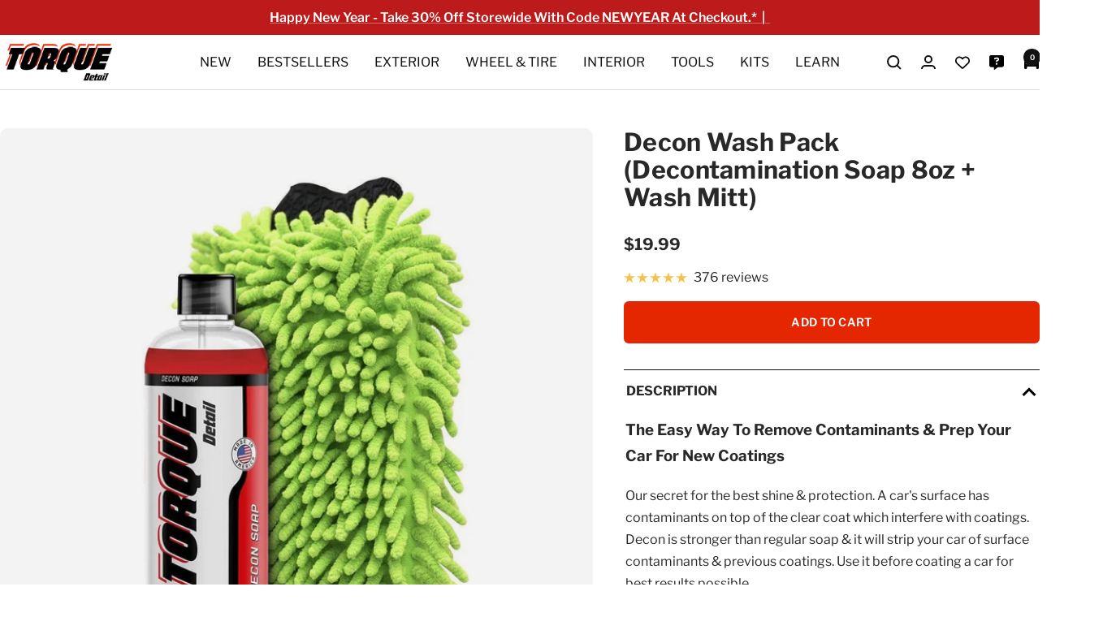

--- FILE ---
content_type: text/html; charset=utf-8
request_url: https://www.torquedetail.com/collections/best-car-care-products/products/car-wash-kit?_pos=2&_sid=7a40832d4&_ss=r
body_size: 45602
content:















<!doctype html><html class="no-js" lang="en" dir="ltr">
  <head>

    
    
    
    
    
      
      
    
  
    <meta charset="utf-8">
    <meta name="viewport" content="width=device-width, initial-scale=1.0, height=device-height, minimum-scale=1.0, maximum-scale=1.0">
    <meta name="theme-color" content="#ffffff">

    <title>Car Wash Kit - Decontaminate Your Vehicle&#39;s Top Coat</title><meta name="description" content="This is our best car wash kit to help you strip previous coats of waxes and sealants, as well as remove surface contaminates from your vehicle&#39;s surface. Get our newly formulated, potent decontaminate wash and premium wash mitt to ensure your car is prepped before applying a sealant."><link rel="canonical" href="https://www.torquedetail.com/products/car-wash-kit"><link rel="preconnect" href="https://cdn.shopify.com">
    <link rel="dns-prefetch" href="https://productreviews.shopifycdn.com">
    <link rel="dns-prefetch" href="https://www.google-analytics.com"><link rel="preconnect" href="https://fonts.shopifycdn.com" crossorigin><link rel="preload" as="style" href="//www.torquedetail.com/cdn/shop/t/27/assets/theme.css?v=169896262286188028401726160012">
    <link rel="preload" as="script" href="//www.torquedetail.com/cdn/shop/t/27/assets/vendor.js?v=32643890569905814191726160012">
    <link rel="preload" as="script" href="//www.torquedetail.com/cdn/shop/t/27/assets/theme.js?v=16426994694667479721727730333"><link rel="preload" as="fetch" href="/products/car-wash-kit.js" crossorigin><link rel="preload" as="script" href="//www.torquedetail.com/cdn/shop/t/27/assets/flickity.js?v=176646718982628074891726160012"><meta property="og:type" content="product">
  <meta property="og:title" content="Decon Wash Pack (Decontamination Soap 8oz + Wash Mitt)">
  <meta property="product:price:amount" content="19.99">
  <meta property="product:price:currency" content="USD"><meta property="og:image" content="http://www.torquedetail.com/cdn/shop/products/decon-wash-pack-decontamination-soap-8-oz-wash-mitt-torque-detail-999141.jpg?v=1615480441">
  <meta property="og:image:secure_url" content="https://www.torquedetail.com/cdn/shop/products/decon-wash-pack-decontamination-soap-8-oz-wash-mitt-torque-detail-999141.jpg?v=1615480441">
  <meta property="og:image:width" content="1200">
  <meta property="og:image:height" content="1200"><meta property="og:description" content="This is our best car wash kit to help you strip previous coats of waxes and sealants, as well as remove surface contaminates from your vehicle&#39;s surface. Get our newly formulated, potent decontaminate wash and premium wash mitt to ensure your car is prepped before applying a sealant."><meta property="og:url" content="https://www.torquedetail.com/products/car-wash-kit">
<meta property="og:site_name" content="Torque Detail"><meta name="twitter:card" content="summary"><meta name="twitter:title" content="Decon Wash Pack (Decontamination Soap 8oz + Wash Mitt)">
  <meta name="twitter:description" content="The Easy Way To Remove Contaminants &amp;amp; Prep Your Car For New Coatings  Our secret for the best shine &amp;amp; protection. A car&#39;s surface has contaminants on top of the clear coat which interfere with coatings. Decon is stronger than regular soap &amp;amp; it will strip your car of surface contaminants &amp;amp; previous coatings. Use it before coating a car for best results possible. Your Decon Wash Pack Includes: &quot;Decon&quot; Decontamination Soap (8oz) Our strongest shampoo for deep decontamination of the car. Strips your vehicle of previous waxes &amp;amp; sealants so that you can apply your new coating directly to the clear coat for the best results. Helps remove caked on grime or dirt, bug guts, bird droppings, water spots and tree sap. Microfiber Wash Mitt Absorbent microfiber wipes away grime easily while cleaning deep. Premium microfiber wash mitt won&#39;t scratch"><meta name="twitter:image" content="https://www.torquedetail.com/cdn/shop/products/decon-wash-pack-decontamination-soap-8-oz-wash-mitt-torque-detail-999141_1200x1200_crop_center.jpg?v=1615480441">
  <meta name="twitter:image:alt" content="Decon Wash Pack (Decontamination Soap (8 oz) + Wash Mitt) Torque Detail">
    
  <script type="application/ld+json">
  {
    "@context": "https://schema.org",
    "@type": "Product",
    "productID": 2085125423163,
    "offers": [{
          "@type": "Offer",
          "name": "Default Title",
          "availability":"https://schema.org/InStock",
          "price": 19.99,
          "priceCurrency": "USD",
          "priceValidUntil": "2026-02-06","sku": "TRQ-ASS1003",
          "url": "/products/car-wash-kit?variant=20242065031227"
        }
],"aggregateRating": {
        "@type": "AggregateRating",
        "ratingValue": "4.9",
        "reviewCount": "376",
        "worstRating": "1.0",
        "bestRating": "5.0"
      },"brand": {
      "@type": "Brand",
      "name": "Torque Detail"
    },
    "name": "Decon Wash Pack (Decontamination Soap 8oz + Wash Mitt)",
    "description": "The Easy Way To Remove Contaminants \u0026amp; Prep Your Car For New Coatings \nOur secret for the best shine \u0026amp; protection. A car's surface has contaminants on top of the clear coat which interfere with coatings. Decon is stronger than regular soap \u0026amp; it will strip your car of surface contaminants \u0026amp; previous coatings. Use it before coating a car for best results possible.\nYour Decon Wash Pack Includes:\n\"Decon\" Decontamination Soap (8oz)\n\nOur strongest shampoo for deep decontamination of the car.\n\nStrips your vehicle of previous waxes \u0026amp; sealants so that you can apply your new coating directly to the clear coat for the best results.\n\nHelps remove caked on grime or dirt, bug guts, bird droppings, water spots and tree sap.\n\n\n\n\n\nMicrofiber Wash Mitt\n\nAbsorbent microfiber wipes away grime easily while cleaning deep.\nPremium microfiber wash mitt won't scratch vehicle's surface while washing.\nQuicker \u0026amp; easier than using a sponge or towel.\n\n\nWhy Do I Need a Decon Wash?\nYour vehicle's surface is filled with contaminants. Some of these may be visible, such bug guts, bird droppings, water spots, and tree sap. And some contaminants, such as iron deposits, brake dust, and overspray may not be visible to the naked eye.\nIn addition, you may also have previous coatings, waxes or sealants still on your vehicle's surface.\nThese contaminants \u0026amp; prior coatings sit atop your vehicle's \"clear coat\", which is the layer of resin directly above your car's paint.\nThe key to a coating lasting as long as it should is applying it directly to the vehicle's clear coat. This way, it won't sit atop contaminants, which causes the sealant to degrade quickly.\nDecon Wash properly removes the containments and prior coatings so that you can get the best shine and protection possible.\n\n\n\nDecon Wash Soap Instructions\n\nFill a clean bucket with water.\nAdd Decon Soap to bucket.  We recommend 4 oz for a standard 5 gallon bucket.\nHose down car with water.\nApply Decon Soap to wet surface\nWork into surface using back-and-forth motion with microfiber wash-mitt. (You can also use a sponge or towel.)\nHose down car to remove soap\nWash a second time if needed\n\n",
    "category": "",
    "url": "/products/car-wash-kit",
    "sku": "TRQ-ASS1003",
    "image": {
      "@type": "ImageObject",
      "url": "https://www.torquedetail.com/cdn/shop/products/decon-wash-pack-decontamination-soap-8-oz-wash-mitt-torque-detail-999141.jpg?v=1615480441&width=1024",
      "image": "https://www.torquedetail.com/cdn/shop/products/decon-wash-pack-decontamination-soap-8-oz-wash-mitt-torque-detail-999141.jpg?v=1615480441&width=1024",
      "name": "Decon Wash Pack (Decontamination Soap (8 oz) + Wash Mitt) Torque Detail",
      "width": "1024",
      "height": "1024"
    }
  }
  </script>



  <script type="application/ld+json">
  {
    "@context": "https://schema.org",
    "@type": "BreadcrumbList",
  "itemListElement": [{
      "@type": "ListItem",
      "position": 1,
      "name": "Home",
      "item": "https://www.torquedetail.com"
    },{
          "@type": "ListItem",
          "position": 2,
          "name": "Torque Detail's Car Care Products",
          "item": "https://www.torquedetail.com/collections/best-car-care-products"
        }, {
          "@type": "ListItem",
          "position": 3,
          "name": "Decon Wash Pack (Decontamination Soap 8oz + Wash Mitt)",
          "item": "https://www.torquedetail.com/products/car-wash-kit"
        }]
  }
  </script>


    <link rel="preload" href="//www.torquedetail.com/cdn/fonts/libre_franklin/librefranklin_n7.6739620624550b8695d0cc23f92ffd46eb51c7a3.woff2" as="font" type="font/woff2" crossorigin><link rel="preload" href="//www.torquedetail.com/cdn/fonts/libre_franklin/librefranklin_n4.a9b0508e1ffb743a0fd6d0614768959c54a27d86.woff2" as="font" type="font/woff2" crossorigin><style>
  /* Typography (heading) */
  @font-face {
  font-family: "Libre Franklin";
  font-weight: 700;
  font-style: normal;
  font-display: swap;
  src: url("//www.torquedetail.com/cdn/fonts/libre_franklin/librefranklin_n7.6739620624550b8695d0cc23f92ffd46eb51c7a3.woff2") format("woff2"),
       url("//www.torquedetail.com/cdn/fonts/libre_franklin/librefranklin_n7.7cebc205621b23b061b803310af0ad39921ae57d.woff") format("woff");
}

@font-face {
  font-family: "Libre Franklin";
  font-weight: 700;
  font-style: italic;
  font-display: swap;
  src: url("//www.torquedetail.com/cdn/fonts/libre_franklin/librefranklin_i7.5cd0952dea701f27d5d0eb294c01347335232ef2.woff2") format("woff2"),
       url("//www.torquedetail.com/cdn/fonts/libre_franklin/librefranklin_i7.41af936a1cd17668e4e060c6e0ad838ccf133ddd.woff") format("woff");
}

/* Typography (body) */
  @font-face {
  font-family: "Libre Franklin";
  font-weight: 400;
  font-style: normal;
  font-display: swap;
  src: url("//www.torquedetail.com/cdn/fonts/libre_franklin/librefranklin_n4.a9b0508e1ffb743a0fd6d0614768959c54a27d86.woff2") format("woff2"),
       url("//www.torquedetail.com/cdn/fonts/libre_franklin/librefranklin_n4.948f6f27caf8552b1a9560176e3f14eeb2c6f202.woff") format("woff");
}

@font-face {
  font-family: "Libre Franklin";
  font-weight: 400;
  font-style: italic;
  font-display: swap;
  src: url("//www.torquedetail.com/cdn/fonts/libre_franklin/librefranklin_i4.5cee60cade760b32c7b489f9d561e97341909d7c.woff2") format("woff2"),
       url("//www.torquedetail.com/cdn/fonts/libre_franklin/librefranklin_i4.2f9ee939c2cc82522dfb62e1a084861f9beeb411.woff") format("woff");
}

@font-face {
  font-family: "Libre Franklin";
  font-weight: 600;
  font-style: normal;
  font-display: swap;
  src: url("//www.torquedetail.com/cdn/fonts/libre_franklin/librefranklin_n6.c976b0b721ea92417572301ef17640150832a2b9.woff2") format("woff2"),
       url("//www.torquedetail.com/cdn/fonts/libre_franklin/librefranklin_n6.bb41783c980fb0a0dad0f0403cbcc7159efe6030.woff") format("woff");
}

@font-face {
  font-family: "Libre Franklin";
  font-weight: 600;
  font-style: italic;
  font-display: swap;
  src: url("//www.torquedetail.com/cdn/fonts/libre_franklin/librefranklin_i6.7ae53255ab44c18176e5c1c169a009f635aeb949.woff2") format("woff2"),
       url("//www.torquedetail.com/cdn/fonts/libre_franklin/librefranklin_i6.c8eb9c307a8e927dcb30218e64b5b81edbc09ee3.woff") format("woff");
}

:root {--heading-color: 40, 40, 40;
    --text-color: 40, 40, 40;
    --background: 255, 255, 255;
    --secondary-background: 245, 245, 245;
    --border-color: 223, 223, 223;
    --border-color-darker: 169, 169, 169;
    --success-color: 46, 158, 123;
    --success-background: 213, 236, 229;
    --error-color: 222, 42, 42;
    --error-background: 253, 240, 240;
    --primary-button-background: 228, 39, 0;
    --primary-button-text-color: 255, 255, 255;
    --secondary-button-background: 228, 39, 0;
    --secondary-button-text-color: 255, 255, 255;
    --product-star-rating: 243, 196, 75;
    --product-on-sale-accent: 118, 42, 129;
    --product-sold-out-accent: 111, 113, 155;
    --product-custom-label-background: 64, 93, 230;
    --product-custom-label-text-color: 255, 255, 255;
    --product-custom-label-2-background: 243, 255, 52;
    --product-custom-label-2-text-color: 0, 0, 0;
    --product-low-stock-text-color: 222, 42, 42;
    --product-in-stock-text-color: 46, 158, 123;
    --loading-bar-background: 40, 40, 40;

    /* We duplicate some "base" colors as root colors, which is useful to use on drawer elements or popover without. Those should not be overridden to avoid issues */
    --root-heading-color: 40, 40, 40;
    --root-text-color: 40, 40, 40;
    --root-background: 255, 255, 255;
    --root-border-color: 223, 223, 223;
    --root-primary-button-background: 228, 39, 0;
    --root-primary-button-text-color: 255, 255, 255;

    --base-font-size: 16px;
    --heading-font-family: "Libre Franklin", sans-serif;
    --heading-font-weight: 700;
    --heading-font-style: normal;
    --heading-text-transform: uppercase;
    --text-font-family: "Libre Franklin", sans-serif;
    --text-font-weight: 400;
    --text-font-style: normal;
    --text-font-bold-weight: 600;

    /* Typography (font size) */
    --heading-xxsmall-font-size: 10px;
    --heading-xsmall-font-size: 10px;
    --heading-small-font-size: 11px;
    --heading-large-font-size: 32px;
    --heading-h1-font-size: 32px;
    --heading-h2-font-size: 28px;
    --heading-h3-font-size: 26px;
    --heading-h4-font-size: 22px;
    --heading-h5-font-size: 18px;
    --heading-h6-font-size: 16px;

    /* Control the look and feel of the theme by changing radius of various elements */
    --button-border-radius: 6px;
    --block-border-radius: 0px;
    --block-border-radius-reduced: 0px;
    --color-swatch-border-radius: 0px;

    /* Button size */
    --button-height: 48px;
    --button-small-height: 40px;

    /* Form related */
    --form-input-field-height: 48px;
    --form-input-gap: 16px;
    --form-submit-margin: 24px;

    /* Product listing related variables */
    --product-list-block-spacing: 32px;

    /* Video related */
    --play-button-background: 255, 255, 255;
    --play-button-arrow: 40, 40, 40;

    /* RTL support */
    --transform-logical-flip: 1;
    --transform-origin-start: left;
    --transform-origin-end: right;

    /* Other */
    --zoom-cursor-svg-url: url(//www.torquedetail.com/cdn/shop/t/27/assets/zoom-cursor.svg?v=80511025597995649441726160740);
    --arrow-right-svg-url: url(//www.torquedetail.com/cdn/shop/t/27/assets/arrow-right.svg?v=40046868119262634591726160028);
    --arrow-left-svg-url: url(//www.torquedetail.com/cdn/shop/t/27/assets/arrow-left.svg?v=158856395986752206651726160028);

    /* Some useful variables that we can reuse in our CSS. Some explanation are needed for some of them:
       - container-max-width-minus-gutters: represents the container max width without the edge gutters
       - container-outer-width: considering the screen width, represent all the space outside the container
       - container-outer-margin: same as container-outer-width but get set to 0 inside a container
       - container-inner-width: the effective space inside the container (minus gutters)
       - grid-column-width: represents the width of a single column of the grid
       - vertical-breather: this is a variable that defines the global "spacing" between sections, and inside the section
                            to create some "breath" and minimum spacing
     */
    --container-max-width: 1600px;
    --container-gutter: 24px;
    --container-max-width-minus-gutters: calc(var(--container-max-width) - (var(--container-gutter)) * 2);
    --container-outer-width: max(calc((100vw - var(--container-max-width-minus-gutters)) / 2), var(--container-gutter));
    --container-outer-margin: var(--container-outer-width);
    --container-inner-width: calc(100vw - var(--container-outer-width) * 2);

    --grid-column-count: 10;
    --grid-gap: 24px;
    --grid-column-width: calc((100vw - var(--container-outer-width) * 2 - var(--grid-gap) * (var(--grid-column-count) - 1)) / var(--grid-column-count));

    --vertical-breather: 36px;
    --vertical-breather-tight: 36px;

    /* Shopify related variables */
    --payment-terms-background-color: #ffffff;
  }

  @media screen and (min-width: 741px) {
    :root {
      --container-gutter: 40px;
      --grid-column-count: 20;
      --vertical-breather: 48px;
      --vertical-breather-tight: 48px;

      /* Typography (font size) */
      --heading-xsmall-font-size: 11px;
      --heading-small-font-size: 12px;
      --heading-large-font-size: 48px;
      --heading-h1-font-size: 48px;
      --heading-h2-font-size: 36px;
      --heading-h3-font-size: 30px;
      --heading-h4-font-size: 22px;
      --heading-h5-font-size: 18px;
      --heading-h6-font-size: 16px;

      /* Form related */
      --form-input-field-height: 52px;
      --form-submit-margin: 32px;

      /* Button size */
      --button-height: 52px;
      --button-small-height: 44px;
    }
  }

  @media screen and (min-width: 1200px) {
    :root {
      --vertical-breather: 64px;
      --vertical-breather-tight: 48px;
      --product-list-block-spacing: 48px;

      /* Typography */
      --heading-large-font-size: 58px;
      --heading-h1-font-size: 50px;
      --heading-h2-font-size: 44px;
      --heading-h3-font-size: 32px;
      --heading-h4-font-size: 26px;
      --heading-h5-font-size: 22px;
      --heading-h6-font-size: 16px;
    }
  }

  @media screen and (min-width: 1600px) {
    :root {
      --vertical-breather: 64px;
      --vertical-breather-tight: 48px;
    }
  }
</style>
    <script>
  // This allows to expose several variables to the global scope, to be used in scripts
  window.themeVariables = {
    settings: {
      direction: "ltr",
      pageType: "product",
      cartCount: 0,
      moneyFormat: "\u003cspan class=money\u003e${{amount}}\u003c\/span\u003e",
      moneyWithCurrencyFormat: "\u003cspan class=money\u003e${{amount}} USD\u003c\/span\u003e",
      showVendor: false,
      discountMode: "saving",
      currencyCodeEnabled: false,
      cartType: "drawer",
      cartCurrency: "USD",
      mobileZoomFactor: 2.5
    },

    routes: {
      host: "www.torquedetail.com",
      rootUrl: "\/",
      rootUrlWithoutSlash: '',
      cartUrl: "\/cart",
      cartAddUrl: "\/cart\/add",
      cartChangeUrl: "\/cart\/change",
      searchUrl: "\/search",
      predictiveSearchUrl: "\/search\/suggest",
      productRecommendationsUrl: "\/recommendations\/products"
    },

    strings: {
      accessibilityDelete: "Delete",
      accessibilityClose: "Close",
      collectionSoldOut: "Sold out",
      collectionDiscount: "Save @savings@",
      productSalePrice: "Sale price",
      productRegularPrice: "Regular price",
      productFormUnavailable: "Unavailable",
      productFormSoldOut: "Sold out",
      productFormPreOrder: "Pre-order",
      productFormAddToCart: "Add to cart",
      searchNoResults: "No results could be found.",
      searchNewSearch: "New search",
      searchProducts: "Products",
      searchArticles: "Journal",
      searchPages: "Pages",
      searchCollections: "Collections",
      cartViewCart: "View cart",
      cartItemAdded: "Item added to your cart!",
      cartItemAddedShort: "Added to your cart!",
      cartAddOrderNote: "Add order note",
      cartEditOrderNote: "Edit order note",
      shippingEstimatorNoResults: "Sorry, we do not ship to your address.",
      shippingEstimatorOneResult: "There is one shipping rate for your address:",
      shippingEstimatorMultipleResults: "There are several shipping rates for your address:",
      shippingEstimatorError: "One or more error occurred while retrieving shipping rates:"
    },

    libs: {
      flickity: "\/\/www.torquedetail.com\/cdn\/shop\/t\/27\/assets\/flickity.js?v=176646718982628074891726160012",
      photoswipe: "\/\/www.torquedetail.com\/cdn\/shop\/t\/27\/assets\/photoswipe.js?v=132268647426145925301726160012",
      qrCode: "\/\/www.torquedetail.com\/cdn\/shopifycloud\/storefront\/assets\/themes_support\/vendor\/qrcode-3f2b403b.js"
    },

    breakpoints: {
      phone: 'screen and (max-width: 740px)',
      tablet: 'screen and (min-width: 741px) and (max-width: 999px)',
      tabletAndUp: 'screen and (min-width: 741px)',
      pocket: 'screen and (max-width: 999px)',
      lap: 'screen and (min-width: 1000px) and (max-width: 1199px)',
      lapAndUp: 'screen and (min-width: 1000px)',
      desktop: 'screen and (min-width: 1200px)',
      wide: 'screen and (min-width: 1400px)'
    }
  };

  window.addEventListener('pageshow', async () => {
    const cartContent = await (await fetch(`${window.themeVariables.routes.cartUrl}.js`, {cache: 'reload'})).json();
    document.documentElement.dispatchEvent(new CustomEvent('cart:refresh', {detail: {cart: cartContent}}));
  });

  if ('noModule' in HTMLScriptElement.prototype) {
    // Old browsers (like IE) that does not support module will be considered as if not executing JS at all
    document.documentElement.className = document.documentElement.className.replace('no-js', 'js');

    requestAnimationFrame(() => {
      const viewportHeight = (window.visualViewport ? window.visualViewport.height : document.documentElement.clientHeight);
      document.documentElement.style.setProperty('--window-height',viewportHeight + 'px');
    });
  }// We save the product ID in local storage to be eventually used for recently viewed section
    try {
      const items = JSON.parse(localStorage.getItem('theme:recently-viewed-products') || '[]');

      // We check if the current product already exists, and if it does not, we add it at the start
      if (!items.includes(2085125423163)) {
        items.unshift(2085125423163);
      }

      localStorage.setItem('theme:recently-viewed-products', JSON.stringify(items.slice(0, 20)));
    } catch (e) {
      // Safari in private mode does not allow setting item, we silently fail
    }</script>

    <link rel="stylesheet" href="//www.torquedetail.com/cdn/shop/t/27/assets/theme.css?v=169896262286188028401726160012">
    <link rel="stylesheet" href="//www.torquedetail.com/cdn/shop/t/27/assets/custom.css?v=163099375926156499951736434526">

    <script src="//www.torquedetail.com/cdn/shop/t/27/assets/vendor.js?v=32643890569905814191726160012" defer></script>
    <script src="//www.torquedetail.com/cdn/shop/t/27/assets/theme.js?v=16426994694667479721727730333" defer></script>
    <script src="//www.torquedetail.com/cdn/shop/t/27/assets/custom.js?v=86044507257479764521727730656" defer></script>

    
  <script>window.performance && window.performance.mark && window.performance.mark('shopify.content_for_header.start');</script><meta name="google-site-verification" content="_nlKrODuLMX76bkeJlUxKTFG6mI9PXy3Aa367q5xDtI">
<meta name="facebook-domain-verification" content="ivqg1uhsnrvip1v5yqaipwq30otxdd">
<meta id="shopify-digital-wallet" name="shopify-digital-wallet" content="/10789552187/digital_wallets/dialog">
<meta name="shopify-checkout-api-token" content="e3af785b60b94e9b2b12a4d68e30a6a1">
<link rel="alternate" type="application/json+oembed" href="https://www.torquedetail.com/products/car-wash-kit.oembed">
<script async="async" src="/checkouts/internal/preloads.js?locale=en-US"></script>
<link rel="preconnect" href="https://shop.app" crossorigin="anonymous">
<script async="async" src="https://shop.app/checkouts/internal/preloads.js?locale=en-US&shop_id=10789552187" crossorigin="anonymous"></script>
<script id="apple-pay-shop-capabilities" type="application/json">{"shopId":10789552187,"countryCode":"US","currencyCode":"USD","merchantCapabilities":["supports3DS"],"merchantId":"gid:\/\/shopify\/Shop\/10789552187","merchantName":"Torque Detail","requiredBillingContactFields":["postalAddress","email","phone"],"requiredShippingContactFields":["postalAddress","email","phone"],"shippingType":"shipping","supportedNetworks":["visa","masterCard","amex","discover","elo","jcb"],"total":{"type":"pending","label":"Torque Detail","amount":"1.00"},"shopifyPaymentsEnabled":true,"supportsSubscriptions":true}</script>
<script id="shopify-features" type="application/json">{"accessToken":"e3af785b60b94e9b2b12a4d68e30a6a1","betas":["rich-media-storefront-analytics"],"domain":"www.torquedetail.com","predictiveSearch":true,"shopId":10789552187,"locale":"en"}</script>
<script>var Shopify = Shopify || {};
Shopify.shop = "torquedetail.myshopify.com";
Shopify.locale = "en";
Shopify.currency = {"active":"USD","rate":"1.0"};
Shopify.country = "US";
Shopify.theme = {"name":"Torque - Focal","id":132622254122,"schema_name":"Focal","schema_version":"11.1.0","theme_store_id":null,"role":"main"};
Shopify.theme.handle = "null";
Shopify.theme.style = {"id":null,"handle":null};
Shopify.cdnHost = "www.torquedetail.com/cdn";
Shopify.routes = Shopify.routes || {};
Shopify.routes.root = "/";</script>
<script type="module">!function(o){(o.Shopify=o.Shopify||{}).modules=!0}(window);</script>
<script>!function(o){function n(){var o=[];function n(){o.push(Array.prototype.slice.apply(arguments))}return n.q=o,n}var t=o.Shopify=o.Shopify||{};t.loadFeatures=n(),t.autoloadFeatures=n()}(window);</script>
<script>
  window.ShopifyPay = window.ShopifyPay || {};
  window.ShopifyPay.apiHost = "shop.app\/pay";
  window.ShopifyPay.redirectState = null;
</script>
<script id="shop-js-analytics" type="application/json">{"pageType":"product"}</script>
<script defer="defer" async type="module" src="//www.torquedetail.com/cdn/shopifycloud/shop-js/modules/v2/client.init-shop-cart-sync_WVOgQShq.en.esm.js"></script>
<script defer="defer" async type="module" src="//www.torquedetail.com/cdn/shopifycloud/shop-js/modules/v2/chunk.common_C_13GLB1.esm.js"></script>
<script defer="defer" async type="module" src="//www.torquedetail.com/cdn/shopifycloud/shop-js/modules/v2/chunk.modal_CLfMGd0m.esm.js"></script>
<script type="module">
  await import("//www.torquedetail.com/cdn/shopifycloud/shop-js/modules/v2/client.init-shop-cart-sync_WVOgQShq.en.esm.js");
await import("//www.torquedetail.com/cdn/shopifycloud/shop-js/modules/v2/chunk.common_C_13GLB1.esm.js");
await import("//www.torquedetail.com/cdn/shopifycloud/shop-js/modules/v2/chunk.modal_CLfMGd0m.esm.js");

  window.Shopify.SignInWithShop?.initShopCartSync?.({"fedCMEnabled":true,"windoidEnabled":true});

</script>
<script defer="defer" async type="module" src="//www.torquedetail.com/cdn/shopifycloud/shop-js/modules/v2/client.payment-terms_BWmiNN46.en.esm.js"></script>
<script defer="defer" async type="module" src="//www.torquedetail.com/cdn/shopifycloud/shop-js/modules/v2/chunk.common_C_13GLB1.esm.js"></script>
<script defer="defer" async type="module" src="//www.torquedetail.com/cdn/shopifycloud/shop-js/modules/v2/chunk.modal_CLfMGd0m.esm.js"></script>
<script type="module">
  await import("//www.torquedetail.com/cdn/shopifycloud/shop-js/modules/v2/client.payment-terms_BWmiNN46.en.esm.js");
await import("//www.torquedetail.com/cdn/shopifycloud/shop-js/modules/v2/chunk.common_C_13GLB1.esm.js");
await import("//www.torquedetail.com/cdn/shopifycloud/shop-js/modules/v2/chunk.modal_CLfMGd0m.esm.js");

  
</script>
<script>
  window.Shopify = window.Shopify || {};
  if (!window.Shopify.featureAssets) window.Shopify.featureAssets = {};
  window.Shopify.featureAssets['shop-js'] = {"shop-cart-sync":["modules/v2/client.shop-cart-sync_DuR37GeY.en.esm.js","modules/v2/chunk.common_C_13GLB1.esm.js","modules/v2/chunk.modal_CLfMGd0m.esm.js"],"init-fed-cm":["modules/v2/client.init-fed-cm_BucUoe6W.en.esm.js","modules/v2/chunk.common_C_13GLB1.esm.js","modules/v2/chunk.modal_CLfMGd0m.esm.js"],"shop-toast-manager":["modules/v2/client.shop-toast-manager_B0JfrpKj.en.esm.js","modules/v2/chunk.common_C_13GLB1.esm.js","modules/v2/chunk.modal_CLfMGd0m.esm.js"],"init-shop-cart-sync":["modules/v2/client.init-shop-cart-sync_WVOgQShq.en.esm.js","modules/v2/chunk.common_C_13GLB1.esm.js","modules/v2/chunk.modal_CLfMGd0m.esm.js"],"shop-button":["modules/v2/client.shop-button_B_U3bv27.en.esm.js","modules/v2/chunk.common_C_13GLB1.esm.js","modules/v2/chunk.modal_CLfMGd0m.esm.js"],"init-windoid":["modules/v2/client.init-windoid_DuP9q_di.en.esm.js","modules/v2/chunk.common_C_13GLB1.esm.js","modules/v2/chunk.modal_CLfMGd0m.esm.js"],"shop-cash-offers":["modules/v2/client.shop-cash-offers_BmULhtno.en.esm.js","modules/v2/chunk.common_C_13GLB1.esm.js","modules/v2/chunk.modal_CLfMGd0m.esm.js"],"pay-button":["modules/v2/client.pay-button_CrPSEbOK.en.esm.js","modules/v2/chunk.common_C_13GLB1.esm.js","modules/v2/chunk.modal_CLfMGd0m.esm.js"],"init-customer-accounts":["modules/v2/client.init-customer-accounts_jNk9cPYQ.en.esm.js","modules/v2/client.shop-login-button_DJ5ldayH.en.esm.js","modules/v2/chunk.common_C_13GLB1.esm.js","modules/v2/chunk.modal_CLfMGd0m.esm.js"],"avatar":["modules/v2/client.avatar_BTnouDA3.en.esm.js"],"checkout-modal":["modules/v2/client.checkout-modal_pBPyh9w8.en.esm.js","modules/v2/chunk.common_C_13GLB1.esm.js","modules/v2/chunk.modal_CLfMGd0m.esm.js"],"init-shop-for-new-customer-accounts":["modules/v2/client.init-shop-for-new-customer-accounts_BUoCy7a5.en.esm.js","modules/v2/client.shop-login-button_DJ5ldayH.en.esm.js","modules/v2/chunk.common_C_13GLB1.esm.js","modules/v2/chunk.modal_CLfMGd0m.esm.js"],"init-customer-accounts-sign-up":["modules/v2/client.init-customer-accounts-sign-up_CnczCz9H.en.esm.js","modules/v2/client.shop-login-button_DJ5ldayH.en.esm.js","modules/v2/chunk.common_C_13GLB1.esm.js","modules/v2/chunk.modal_CLfMGd0m.esm.js"],"init-shop-email-lookup-coordinator":["modules/v2/client.init-shop-email-lookup-coordinator_CzjY5t9o.en.esm.js","modules/v2/chunk.common_C_13GLB1.esm.js","modules/v2/chunk.modal_CLfMGd0m.esm.js"],"shop-follow-button":["modules/v2/client.shop-follow-button_CsYC63q7.en.esm.js","modules/v2/chunk.common_C_13GLB1.esm.js","modules/v2/chunk.modal_CLfMGd0m.esm.js"],"shop-login-button":["modules/v2/client.shop-login-button_DJ5ldayH.en.esm.js","modules/v2/chunk.common_C_13GLB1.esm.js","modules/v2/chunk.modal_CLfMGd0m.esm.js"],"shop-login":["modules/v2/client.shop-login_B9ccPdmx.en.esm.js","modules/v2/chunk.common_C_13GLB1.esm.js","modules/v2/chunk.modal_CLfMGd0m.esm.js"],"lead-capture":["modules/v2/client.lead-capture_D0K_KgYb.en.esm.js","modules/v2/chunk.common_C_13GLB1.esm.js","modules/v2/chunk.modal_CLfMGd0m.esm.js"],"payment-terms":["modules/v2/client.payment-terms_BWmiNN46.en.esm.js","modules/v2/chunk.common_C_13GLB1.esm.js","modules/v2/chunk.modal_CLfMGd0m.esm.js"]};
</script>
<script>(function() {
  var isLoaded = false;
  function asyncLoad() {
    if (isLoaded) return;
    isLoaded = true;
    var urls = ["https:\/\/api.optmstr.com\/shopify\/embed\/?shop=torquedetail.myshopify.com","https:\/\/services.nofraud.com\/js\/device.js?shop=torquedetail.myshopify.com","https:\/\/pop6serve.com\/popsixle.php?t=2479509b7b2fbad17937f2296158aa0f360fb23cfcc09e33a73cf0525ef47b19\u0026shop=torquedetail.myshopify.com","https:\/\/gcdn.incartupsell.com\/cffjg-tSypeGeUX3s_KUQAsHsk.js?c=1761635866\u0026shop=torquedetail.myshopify.com","https:\/\/dx.mountain.com\/spxtagconv\/35949?shaid=35949\u0026shop=torquedetail.myshopify.com","https:\/\/d3v8snuol4b5ym.cloudfront.net\/assets\/ship-timer.js?shop=torquedetail.myshopify.com","https:\/\/config.gorgias.chat\/bundle-loader\/01GYCBZZHWT599F4RXYKTX0FA4?source=shopify1click\u0026shop=torquedetail.myshopify.com","https:\/\/cdn.rebuyengine.com\/onsite\/js\/rebuy.js?shop=torquedetail.myshopify.com","https:\/\/cdn.rebuyengine.com\/onsite\/js\/rebuy.js?shop=torquedetail.myshopify.com","https:\/\/na.shgcdn3.com\/pixel-collector.js?shop=torquedetail.myshopify.com","https:\/\/public.9gtb.com\/loader.js?g_cvt_id=80acb71f-35ec-447e-a929-20551b4cd2c8\u0026shop=torquedetail.myshopify.com"];
    for (var i = 0; i < urls.length; i++) {
      var s = document.createElement('script');
      s.type = 'text/javascript';
      s.async = true;
      s.src = urls[i];
      var x = document.getElementsByTagName('script')[0];
      x.parentNode.insertBefore(s, x);
    }
  };
  if(window.attachEvent) {
    window.attachEvent('onload', asyncLoad);
  } else {
    window.addEventListener('load', asyncLoad, false);
  }
})();</script>
<script id="__st">var __st={"a":10789552187,"offset":-18000,"reqid":"180feb3e-92e3-4b08-8b92-89f5939a0393-1769566404","pageurl":"www.torquedetail.com\/collections\/best-car-care-products\/products\/car-wash-kit?_pos=2\u0026_sid=7a40832d4\u0026_ss=r","u":"1215ef90fd54","p":"product","rtyp":"product","rid":2085125423163};</script>
<script>window.ShopifyPaypalV4VisibilityTracking = true;</script>
<script id="captcha-bootstrap">!function(){'use strict';const t='contact',e='account',n='new_comment',o=[[t,t],['blogs',n],['comments',n],[t,'customer']],c=[[e,'customer_login'],[e,'guest_login'],[e,'recover_customer_password'],[e,'create_customer']],r=t=>t.map((([t,e])=>`form[action*='/${t}']:not([data-nocaptcha='true']) input[name='form_type'][value='${e}']`)).join(','),a=t=>()=>t?[...document.querySelectorAll(t)].map((t=>t.form)):[];function s(){const t=[...o],e=r(t);return a(e)}const i='password',u='form_key',d=['recaptcha-v3-token','g-recaptcha-response','h-captcha-response',i],f=()=>{try{return window.sessionStorage}catch{return}},m='__shopify_v',_=t=>t.elements[u];function p(t,e,n=!1){try{const o=window.sessionStorage,c=JSON.parse(o.getItem(e)),{data:r}=function(t){const{data:e,action:n}=t;return t[m]||n?{data:e,action:n}:{data:t,action:n}}(c);for(const[e,n]of Object.entries(r))t.elements[e]&&(t.elements[e].value=n);n&&o.removeItem(e)}catch(o){console.error('form repopulation failed',{error:o})}}const l='form_type',E='cptcha';function T(t){t.dataset[E]=!0}const w=window,h=w.document,L='Shopify',v='ce_forms',y='captcha';let A=!1;((t,e)=>{const n=(g='f06e6c50-85a8-45c8-87d0-21a2b65856fe',I='https://cdn.shopify.com/shopifycloud/storefront-forms-hcaptcha/ce_storefront_forms_captcha_hcaptcha.v1.5.2.iife.js',D={infoText:'Protected by hCaptcha',privacyText:'Privacy',termsText:'Terms'},(t,e,n)=>{const o=w[L][v],c=o.bindForm;if(c)return c(t,g,e,D).then(n);var r;o.q.push([[t,g,e,D],n]),r=I,A||(h.body.append(Object.assign(h.createElement('script'),{id:'captcha-provider',async:!0,src:r})),A=!0)});var g,I,D;w[L]=w[L]||{},w[L][v]=w[L][v]||{},w[L][v].q=[],w[L][y]=w[L][y]||{},w[L][y].protect=function(t,e){n(t,void 0,e),T(t)},Object.freeze(w[L][y]),function(t,e,n,w,h,L){const[v,y,A,g]=function(t,e,n){const i=e?o:[],u=t?c:[],d=[...i,...u],f=r(d),m=r(i),_=r(d.filter((([t,e])=>n.includes(e))));return[a(f),a(m),a(_),s()]}(w,h,L),I=t=>{const e=t.target;return e instanceof HTMLFormElement?e:e&&e.form},D=t=>v().includes(t);t.addEventListener('submit',(t=>{const e=I(t);if(!e)return;const n=D(e)&&!e.dataset.hcaptchaBound&&!e.dataset.recaptchaBound,o=_(e),c=g().includes(e)&&(!o||!o.value);(n||c)&&t.preventDefault(),c&&!n&&(function(t){try{if(!f())return;!function(t){const e=f();if(!e)return;const n=_(t);if(!n)return;const o=n.value;o&&e.removeItem(o)}(t);const e=Array.from(Array(32),(()=>Math.random().toString(36)[2])).join('');!function(t,e){_(t)||t.append(Object.assign(document.createElement('input'),{type:'hidden',name:u})),t.elements[u].value=e}(t,e),function(t,e){const n=f();if(!n)return;const o=[...t.querySelectorAll(`input[type='${i}']`)].map((({name:t})=>t)),c=[...d,...o],r={};for(const[a,s]of new FormData(t).entries())c.includes(a)||(r[a]=s);n.setItem(e,JSON.stringify({[m]:1,action:t.action,data:r}))}(t,e)}catch(e){console.error('failed to persist form',e)}}(e),e.submit())}));const S=(t,e)=>{t&&!t.dataset[E]&&(n(t,e.some((e=>e===t))),T(t))};for(const o of['focusin','change'])t.addEventListener(o,(t=>{const e=I(t);D(e)&&S(e,y())}));const B=e.get('form_key'),M=e.get(l),P=B&&M;t.addEventListener('DOMContentLoaded',(()=>{const t=y();if(P)for(const e of t)e.elements[l].value===M&&p(e,B);[...new Set([...A(),...v().filter((t=>'true'===t.dataset.shopifyCaptcha))])].forEach((e=>S(e,t)))}))}(h,new URLSearchParams(w.location.search),n,t,e,['guest_login'])})(!0,!0)}();</script>
<script integrity="sha256-4kQ18oKyAcykRKYeNunJcIwy7WH5gtpwJnB7kiuLZ1E=" data-source-attribution="shopify.loadfeatures" defer="defer" src="//www.torquedetail.com/cdn/shopifycloud/storefront/assets/storefront/load_feature-a0a9edcb.js" crossorigin="anonymous"></script>
<script crossorigin="anonymous" defer="defer" src="//www.torquedetail.com/cdn/shopifycloud/storefront/assets/shopify_pay/storefront-65b4c6d7.js?v=20250812"></script>
<script data-source-attribution="shopify.dynamic_checkout.dynamic.init">var Shopify=Shopify||{};Shopify.PaymentButton=Shopify.PaymentButton||{isStorefrontPortableWallets:!0,init:function(){window.Shopify.PaymentButton.init=function(){};var t=document.createElement("script");t.src="https://www.torquedetail.com/cdn/shopifycloud/portable-wallets/latest/portable-wallets.en.js",t.type="module",document.head.appendChild(t)}};
</script>
<script data-source-attribution="shopify.dynamic_checkout.buyer_consent">
  function portableWalletsHideBuyerConsent(e){var t=document.getElementById("shopify-buyer-consent"),n=document.getElementById("shopify-subscription-policy-button");t&&n&&(t.classList.add("hidden"),t.setAttribute("aria-hidden","true"),n.removeEventListener("click",e))}function portableWalletsShowBuyerConsent(e){var t=document.getElementById("shopify-buyer-consent"),n=document.getElementById("shopify-subscription-policy-button");t&&n&&(t.classList.remove("hidden"),t.removeAttribute("aria-hidden"),n.addEventListener("click",e))}window.Shopify?.PaymentButton&&(window.Shopify.PaymentButton.hideBuyerConsent=portableWalletsHideBuyerConsent,window.Shopify.PaymentButton.showBuyerConsent=portableWalletsShowBuyerConsent);
</script>
<script data-source-attribution="shopify.dynamic_checkout.cart.bootstrap">document.addEventListener("DOMContentLoaded",(function(){function t(){return document.querySelector("shopify-accelerated-checkout-cart, shopify-accelerated-checkout")}if(t())Shopify.PaymentButton.init();else{new MutationObserver((function(e,n){t()&&(Shopify.PaymentButton.init(),n.disconnect())})).observe(document.body,{childList:!0,subtree:!0})}}));
</script>
<link id="shopify-accelerated-checkout-styles" rel="stylesheet" media="screen" href="https://www.torquedetail.com/cdn/shopifycloud/portable-wallets/latest/accelerated-checkout-backwards-compat.css" crossorigin="anonymous">
<style id="shopify-accelerated-checkout-cart">
        #shopify-buyer-consent {
  margin-top: 1em;
  display: inline-block;
  width: 100%;
}

#shopify-buyer-consent.hidden {
  display: none;
}

#shopify-subscription-policy-button {
  background: none;
  border: none;
  padding: 0;
  text-decoration: underline;
  font-size: inherit;
  cursor: pointer;
}

#shopify-subscription-policy-button::before {
  box-shadow: none;
}

      </style>

<script>window.performance && window.performance.mark && window.performance.mark('shopify.content_for_header.end');</script>
  





  <script type="text/javascript">
    
      window.__shgMoneyFormat = window.__shgMoneyFormat || {"USD":{"currency":"USD","currency_symbol":"$","currency_symbol_location":"left","decimal_places":2,"decimal_separator":".","thousands_separator":","}};
    
    window.__shgCurrentCurrencyCode = window.__shgCurrentCurrencyCode || {
      currency: "USD",
      currency_symbol: "$",
      decimal_separator: ".",
      thousands_separator: ",",
      decimal_places: 2,
      currency_symbol_location: "left"
    };
  </script>



  
<script type="text/javascript">
 var _conv_page_type = "product";
 var _conv_category_id = "85369061435";
 var _conv_category_name = "Torque Detail's Car Care Products";
 var _conv_product_sku = "TRQ-ASS1003";
 var _conv_product_name = 'Decon Wash Pack (Decontamination Soap 8oz + Wash Mitt)';
 var _conv_product_price = "19.99";
 var _conv_customer_id = "";
 var _conv_custom_v1 = "best-car-detailing-products";
 var _conv_custom_v2 = "";
 var _conv_custom_v3 = "0";
 var _conv_custom_v4 = "0.00";
</script>
<!-- begin Convert Experiences code-->
<script type="text/javascript">
  // Function to turn on the conversion integration
  function _conv_integration_on() {
    true;
  }

  // Initialize the _conv_q array if it doesn't exist
  window._conv_q = window._conv_q || [];

  // Function to align segments to the first format
  function alignSegmentsToFirstFormat(segFromSecondFormat) {
    // Initialize the aligned segment with direct mappings
    const alignedSeg = {
      browser: segFromSecondFormat.browser,
      devices: segFromSecondFormat.devices,
      source: segFromSecondFormat.source,
      campaign: segFromSecondFormat.campaign,
      // Directly map 'country' to 'ctry', ensuring a value is always provided
      ctry: segFromSecondFormat.country || "",
      // Handle 'customSegments' with a check to ensure it's treated correctly
      cust:
        segFromSecondFormat.customSegments &&
        Array.isArray(segFromSecondFormat.customSegments)
          ? segFromSecondFormat.customSegments
          : [],
    };

    // Adjust the 'new' flag based on 'visitorType'
    // Since 'visitorType' of "returning" implies the visitor is not new, we map accordingly
    alignedSeg.new =
      segFromSecondFormat.visitorType === "new"
        ? 1
        : segFromSecondFormat.visitorType === "returning"
        ? 0
        : undefined;

    return alignedSeg;
  }

  // Push a new listener to the _conv_q array
  _conv_q.push({
    what: "addListener",
    params: {
      event: "snippet.goals_evaluated",
      handler: function () {
        // Try to get the session cookie
        let session_cookie;
        try {
          session_cookie = convert.getCookie("_conv_s");
        } catch (error) {
          console.error(
            'Convert: Error getting session cookie. Operation: convert.getCookie("_conv_s")',
            error
          );
          return; // Exit the function if there's an error
        }

        const isCurrentData = Boolean(convert.currentData && convert.currentData.experiences);
        const isHistoricalData = Boolean(convert.historicalData && convert.historicalData.experiences);

        // If there are experiments and a session cookie, proceed
        if (
          (isCurrentData || isHistoricalData) &&
          session_cookie
        ) {
          // Define some variables
          let revenue_goal_id = "100415098";
          let visitor_id = session_cookie.split("*")[0].replace("sh:", "");
          let exp_list = [];
          let variation_list = [];
          let varID;

          // If there are current experiments, add them to the lists
          if (isCurrentData) {
            let new_exp = convert.currentData.experiences;
            for (let expID in new_exp) {
              varID = new_exp[expID].variation.id;
              if (!exp_list.includes(expID.toString())) {
                exp_list.push(expID.toString());
                variation_list.push(varID.toString());
              }
            }
          }

          // Adjusting for the new historicalData format
          if (isHistoricalData) {
            let old_exp = convert.historicalData.experiences;
            for (let expID in old_exp) {
              varID = old_exp[expID].variation_id;
              if (!exp_list.includes(expID.toString())) {
                exp_list.push(expID.toString());
                variation_list.push(varID.toString());
              }
            }
          }

          // Define the base convert attributes
          let convert_attributes = {
            cid: convert.data.account_id,
            pid: convert.data.project.id,
            vid: visitor_id,
            goals: revenue_goal_id,
            vars: variation_list,
            exps: exp_list,
          };

          // Try to get visitor segments
          try {
            let segmentsFromConvert = convert.getVisitorSegments();
            convert_attributes.visitorSegments =
              alignSegmentsToFirstFormat(segmentsFromConvert);
          } catch (error) {
            console.error("Convert: Error getting visitor segments:", error);
          }

          // Try to set convert_attributes in localStorage
          try {
            localStorage.setItem("convert_revenue_goal", revenue_goal_id);
            console.log(
              "%cConvert: convert_revenue_goal successfully saved to localStorage",
              "color: lightgreen"
            ); // Debugging line
          } catch (error) {
            console.error(
              "%cConvert: Error saving convert_attributes to localStorage: ",
              "color: deeppink",
              error
            ); // Error handling
          }

          // Prefix the convert attributes
          const prefixed_convert_attributes = {
            __event: btoa(JSON.stringify(convert_attributes)),
            __currency: "",
            __version: "5",
          };

          const shopifyRoot =
            window.Shopify && window.Shopify.routes
              ? window.Shopify.routes.root
              : "/";
          console.log("shopifyRoot:", shopifyRoot);
          fetch(shopifyRoot + "cart/update.js", {
            method: "POST",
            headers: {
              "Content-Type": "application/json",
            },
            body: JSON.stringify({
              attributes: prefixed_convert_attributes,
            }),
          })
            .then(function () {
              console.log(
                "%cConvert: Hidden cart attributes successfully updated",
                "color: lightgreen"
              ); // Debugging line
            })
            .catch(function (errorThrown) {
              console.error(
                "%cConvert: Error updating hidden cart attribute values: ",
                "color: deeppink",
                errorThrown
              ); // Error handling
              console.log(
                "%cValues: ",
                "color: deeppink",
                prefixed_convert_attributes
              ); // Error debugging
            });
        }
      },
    },
  });
</script>
<script
  type="text/javascript"
  src="//cdn-4.convertexperiments.com/v1/js/10042759-10043755.js"
></script>
<!-- end Convert Experiences code -->




  

<script type="text/javascript">
  
    window.SHG_CUSTOMER = null;
  
</script>










<!-- BEGIN app block: shopify://apps/judge-me-reviews/blocks/judgeme_core/61ccd3b1-a9f2-4160-9fe9-4fec8413e5d8 --><!-- Start of Judge.me Core -->






<link rel="dns-prefetch" href="https://cdnwidget.judge.me">
<link rel="dns-prefetch" href="https://cdn.judge.me">
<link rel="dns-prefetch" href="https://cdn1.judge.me">
<link rel="dns-prefetch" href="https://api.judge.me">

<script data-cfasync='false' class='jdgm-settings-script'>window.jdgmSettings={"pagination":5,"disable_web_reviews":false,"badge_no_review_text":"No reviews","badge_n_reviews_text":"{{ n }} review/reviews","badge_star_color":"#fbcd0a","hide_badge_preview_if_no_reviews":true,"badge_hide_text":false,"enforce_center_preview_badge":false,"widget_title":"Reviews from Torque Detail Customers","widget_open_form_text":"Write a review","widget_close_form_text":"Cancel review","widget_refresh_page_text":"Refresh page","widget_summary_text":"Based on {{ number_of_reviews }} review/reviews","widget_no_review_text":"Be the first to write a review","widget_name_field_text":"Display name","widget_verified_name_field_text":"Verified Name (public)","widget_name_placeholder_text":"Display name","widget_required_field_error_text":"This field is required.","widget_email_field_text":"Email address","widget_verified_email_field_text":"Verified Email (private, can not be edited)","widget_email_placeholder_text":"Your email address","widget_email_field_error_text":"Please enter a valid email address.","widget_rating_field_text":"Rating","widget_review_title_field_text":"Review Title","widget_review_title_placeholder_text":"Give your review a title","widget_review_body_field_text":"Review of the Product:","widget_review_body_placeholder_text":"Start writing here...","widget_pictures_field_text":"Picture or Video (optional)","widget_submit_review_text":"Submit Review","widget_submit_verified_review_text":"Submit Verified Review","widget_submit_success_msg_with_auto_publish":"Thank you! Please refresh the page in a few moments to see your review. You can remove or edit your review by logging into \u003ca href='https://judge.me/login' target='_blank' rel='nofollow noopener'\u003eJudge.me\u003c/a\u003e","widget_submit_success_msg_no_auto_publish":"Thank you for submitting your review! Your review will be published as soon as it is approved.","widget_show_default_reviews_out_of_total_text":"Showing {{ n_reviews_shown }} out of {{ n_reviews }} reviews.","widget_show_all_link_text":"Show all","widget_show_less_link_text":"Show less","widget_author_said_text":"{{ reviewer_name }} said:","widget_days_text":"{{ n }} days ago","widget_weeks_text":"{{ n }} week/weeks ago","widget_months_text":"{{ n }} month/months ago","widget_years_text":"{{ n }} year/years ago","widget_yesterday_text":"Yesterday","widget_today_text":"Today","widget_replied_text":"\u003e\u003e {{ shop_name }} replied:","widget_read_more_text":"Read more","widget_reviewer_name_as_initial":"","widget_rating_filter_color":"","widget_rating_filter_see_all_text":"See all reviews","widget_sorting_most_recent_text":"Most Recent","widget_sorting_highest_rating_text":"Highest Rating","widget_sorting_lowest_rating_text":"Lowest Rating","widget_sorting_with_pictures_text":"Only Pictures","widget_sorting_most_helpful_text":"Most Helpful","widget_open_question_form_text":"Ask a question","widget_reviews_subtab_text":"Reviews","widget_questions_subtab_text":"Questions","widget_question_label_text":"Question","widget_answer_label_text":"Answer","widget_question_placeholder_text":"Write your question here","widget_submit_question_text":"Submit Question","widget_question_submit_success_text":"Thank you for your question! We will notify you once it gets answered.","widget_star_color":"#fbcd0a","verified_badge_text":"Verified","verified_badge_bg_color":"","verified_badge_text_color":"","verified_badge_placement":"left-of-reviewer-name","widget_review_max_height":"","widget_hide_border":false,"widget_social_share":false,"widget_thumb":true,"widget_review_location_show":true,"widget_location_format":"country_iso_code","all_reviews_include_out_of_store_products":true,"all_reviews_out_of_store_text":"(out of store)","all_reviews_pagination":100,"all_reviews_product_name_prefix_text":"about","enable_review_pictures":true,"enable_question_anwser":true,"widget_theme":"align","review_date_format":"mm/dd/yyyy","default_sort_method":"pictures-first","widget_product_reviews_subtab_text":"Product Reviews","widget_shop_reviews_subtab_text":"Shop Reviews","widget_other_products_reviews_text":"Reviews for other products","widget_store_reviews_subtab_text":"Store reviews","widget_no_store_reviews_text":"This store hasn't received any reviews yet","widget_web_restriction_product_reviews_text":"This product hasn't received any reviews yet","widget_no_items_text":"No items found","widget_show_more_text":"Show more","widget_write_a_store_review_text":"Write a Store Review","widget_other_languages_heading":"Reviews in Other Languages","widget_translate_review_text":"Translate review to {{ language }}","widget_translating_review_text":"Translating...","widget_show_original_translation_text":"Show original ({{ language }})","widget_translate_review_failed_text":"Review couldn't be translated.","widget_translate_review_retry_text":"Retry","widget_translate_review_try_again_later_text":"Try again later","show_product_url_for_grouped_product":false,"widget_sorting_pictures_first_text":"Pictures First","show_pictures_on_all_rev_page_mobile":false,"show_pictures_on_all_rev_page_desktop":false,"floating_tab_hide_mobile_install_preference":false,"floating_tab_button_name":"★ Reviews","floating_tab_title":"Let customers speak for us","floating_tab_button_color":"","floating_tab_button_background_color":"","floating_tab_url":"","floating_tab_url_enabled":true,"floating_tab_tab_style":"text","all_reviews_text_badge_text":"Customers rate us {{ shop.metafields.judgeme.all_reviews_rating | round: 1 }}/5 based on {{ shop.metafields.judgeme.all_reviews_count }} reviews.","all_reviews_text_badge_text_branded_style":"{{ shop.metafields.judgeme.all_reviews_rating | round: 1 }} out of 5 stars based on {{ shop.metafields.judgeme.all_reviews_count }} reviews","is_all_reviews_text_badge_a_link":false,"show_stars_for_all_reviews_text_badge":false,"all_reviews_text_badge_url":"","all_reviews_text_style":"text","all_reviews_text_color_style":"judgeme_brand_color","all_reviews_text_color":"#108474","all_reviews_text_show_jm_brand":true,"featured_carousel_show_header":true,"featured_carousel_title":"CUSTOMERS LOVE TORQUE DETAIL","testimonials_carousel_title":"Customers are saying","videos_carousel_title":"Real customer stories","cards_carousel_title":"Customers are saying","featured_carousel_count_text":"from {{ n }} reviews","featured_carousel_add_link_to_all_reviews_page":false,"featured_carousel_url":"","featured_carousel_show_images":true,"featured_carousel_autoslide_interval":10,"featured_carousel_arrows_on_the_sides":true,"featured_carousel_height":400,"featured_carousel_width":100,"featured_carousel_image_size":0,"featured_carousel_image_height":250,"featured_carousel_arrow_color":"#ffffff","verified_count_badge_style":"vintage","verified_count_badge_orientation":"horizontal","verified_count_badge_color_style":"judgeme_brand_color","verified_count_badge_color":"#108474","is_verified_count_badge_a_link":true,"verified_count_badge_url":"","verified_count_badge_show_jm_brand":true,"widget_rating_preset_default":5,"widget_first_sub_tab":"product-reviews","widget_show_histogram":true,"widget_histogram_use_custom_color":false,"widget_pagination_use_custom_color":false,"widget_star_use_custom_color":true,"widget_verified_badge_use_custom_color":false,"widget_write_review_use_custom_color":false,"picture_reminder_submit_button":"Upload Pictures","enable_review_videos":true,"mute_video_by_default":false,"widget_sorting_videos_first_text":"Videos First","widget_review_pending_text":"Pending","featured_carousel_items_for_large_screen":4,"social_share_options_order":"Facebook,Twitter","remove_microdata_snippet":true,"disable_json_ld":false,"enable_json_ld_products":false,"preview_badge_show_question_text":false,"preview_badge_no_question_text":"No questions","preview_badge_n_question_text":"{{ number_of_questions }} question/questions","qa_badge_show_icon":false,"qa_badge_position":"same-row","remove_judgeme_branding":true,"widget_add_search_bar":false,"widget_search_bar_placeholder":"Search","widget_sorting_verified_only_text":"Verified only","featured_carousel_theme":"compact","featured_carousel_show_rating":false,"featured_carousel_show_title":true,"featured_carousel_show_body":true,"featured_carousel_show_date":false,"featured_carousel_show_reviewer":true,"featured_carousel_show_product":true,"featured_carousel_header_background_color":"#108474","featured_carousel_header_text_color":"#ffffff","featured_carousel_name_product_separator":"reviewed","featured_carousel_full_star_background":"#108474","featured_carousel_empty_star_background":"#dadada","featured_carousel_vertical_theme_background":"#f9fafb","featured_carousel_verified_badge_enable":true,"featured_carousel_verified_badge_color":"#108474","featured_carousel_border_style":"round","featured_carousel_review_line_length_limit":3,"featured_carousel_more_reviews_button_text":"Read more reviews","featured_carousel_view_product_button_text":"View product","all_reviews_page_load_reviews_on":"scroll","all_reviews_page_load_more_text":"Load More Reviews","disable_fb_tab_reviews":false,"enable_ajax_cdn_cache":false,"widget_public_name_text":"displayed publicly like","default_reviewer_name":"John Smith","default_reviewer_name_has_non_latin":true,"widget_reviewer_anonymous":"Anonymous","medals_widget_title":"Judge.me Review Medals","medals_widget_background_color":"#f9fafb","medals_widget_position":"footer_all_pages","medals_widget_border_color":"#f9fafb","medals_widget_verified_text_position":"left","medals_widget_use_monochromatic_version":false,"medals_widget_elements_color":"#108474","show_reviewer_avatar":true,"widget_invalid_yt_video_url_error_text":"Not a YouTube video URL","widget_max_length_field_error_text":"Please enter no more than {0} characters.","widget_show_country_flag":false,"widget_show_collected_via_shop_app":true,"widget_verified_by_shop_badge_style":"light","widget_verified_by_shop_text":"Verified by Shop","widget_show_photo_gallery":false,"widget_load_with_code_splitting":true,"widget_ugc_install_preference":false,"widget_ugc_title":"Made by us, Shared by you","widget_ugc_subtitle":"Tag us to see your picture featured in our page","widget_ugc_arrows_color":"#ffffff","widget_ugc_primary_button_text":"Buy Now","widget_ugc_primary_button_background_color":"#108474","widget_ugc_primary_button_text_color":"#ffffff","widget_ugc_primary_button_border_width":"0","widget_ugc_primary_button_border_style":"none","widget_ugc_primary_button_border_color":"#108474","widget_ugc_primary_button_border_radius":"25","widget_ugc_secondary_button_text":"Load More","widget_ugc_secondary_button_background_color":"#ffffff","widget_ugc_secondary_button_text_color":"#108474","widget_ugc_secondary_button_border_width":"2","widget_ugc_secondary_button_border_style":"solid","widget_ugc_secondary_button_border_color":"#108474","widget_ugc_secondary_button_border_radius":"25","widget_ugc_reviews_button_text":"View Reviews","widget_ugc_reviews_button_background_color":"#ffffff","widget_ugc_reviews_button_text_color":"#108474","widget_ugc_reviews_button_border_width":"2","widget_ugc_reviews_button_border_style":"solid","widget_ugc_reviews_button_border_color":"#108474","widget_ugc_reviews_button_border_radius":"25","widget_ugc_reviews_button_link_to":"judgeme-reviews-page","widget_ugc_show_post_date":true,"widget_ugc_max_width":"800","widget_rating_metafield_value_type":true,"widget_primary_color":"#108474","widget_enable_secondary_color":false,"widget_secondary_color":"#edf5f5","widget_summary_average_rating_text":"{{ average_rating }} out of 5","widget_media_grid_title":"Customer photos \u0026 videos","widget_media_grid_see_more_text":"See more","widget_round_style":false,"widget_show_product_medals":true,"widget_verified_by_judgeme_text":"Verified by Judge.me","widget_show_store_medals":true,"widget_verified_by_judgeme_text_in_store_medals":"Verified by Judge.me","widget_media_field_exceed_quantity_message":"Sorry, we can only accept {{ max_media }} for one review.","widget_media_field_exceed_limit_message":"{{ file_name }} is too large, please select a {{ media_type }} less than {{ size_limit }}MB.","widget_review_submitted_text":"Review Submitted!","widget_question_submitted_text":"Question Submitted!","widget_close_form_text_question":"Cancel","widget_write_your_answer_here_text":"Write your answer here","widget_enabled_branded_link":true,"widget_show_collected_by_judgeme":false,"widget_reviewer_name_color":"","widget_write_review_text_color":"","widget_write_review_bg_color":"","widget_collected_by_judgeme_text":"collected by Judge.me","widget_pagination_type":"standard","widget_load_more_text":"Load More","widget_load_more_color":"#108474","widget_full_review_text":"Full Review","widget_read_more_reviews_text":"Read More Reviews","widget_read_questions_text":"Read Questions","widget_questions_and_answers_text":"Questions \u0026 Answers","widget_verified_by_text":"Verified by","widget_verified_text":"Verified","widget_number_of_reviews_text":"{{ number_of_reviews }} reviews","widget_back_button_text":"Back","widget_next_button_text":"Next","widget_custom_forms_filter_button":"Filters","custom_forms_style":"vertical","widget_show_review_information":false,"how_reviews_are_collected":"How reviews are collected?","widget_show_review_keywords":false,"widget_gdpr_statement":"How we use your data: We'll only contact you about the review you left, and only if necessary. By submitting your review, you agree to Judge.me's \u003ca href='https://judge.me/terms' target='_blank' rel='nofollow noopener'\u003eterms\u003c/a\u003e, \u003ca href='https://judge.me/privacy' target='_blank' rel='nofollow noopener'\u003eprivacy\u003c/a\u003e and \u003ca href='https://judge.me/content-policy' target='_blank' rel='nofollow noopener'\u003econtent\u003c/a\u003e policies.","widget_multilingual_sorting_enabled":false,"widget_translate_review_content_enabled":false,"widget_translate_review_content_method":"manual","popup_widget_review_selection":"automatically_with_pictures","popup_widget_round_border_style":true,"popup_widget_show_title":true,"popup_widget_show_body":true,"popup_widget_show_reviewer":false,"popup_widget_show_product":true,"popup_widget_show_pictures":true,"popup_widget_use_review_picture":true,"popup_widget_show_on_home_page":true,"popup_widget_show_on_product_page":true,"popup_widget_show_on_collection_page":true,"popup_widget_show_on_cart_page":true,"popup_widget_position":"bottom_left","popup_widget_first_review_delay":5,"popup_widget_duration":5,"popup_widget_interval":5,"popup_widget_review_count":5,"popup_widget_hide_on_mobile":true,"review_snippet_widget_round_border_style":true,"review_snippet_widget_card_color":"#FFFFFF","review_snippet_widget_slider_arrows_background_color":"#FFFFFF","review_snippet_widget_slider_arrows_color":"#000000","review_snippet_widget_star_color":"#108474","show_product_variant":false,"all_reviews_product_variant_label_text":"Variant: ","widget_show_verified_branding":false,"widget_ai_summary_title":"Customers say","widget_ai_summary_disclaimer":"AI-powered review summary based on recent customer reviews","widget_show_ai_summary":false,"widget_show_ai_summary_bg":false,"widget_show_review_title_input":true,"redirect_reviewers_invited_via_email":"review_widget","request_store_review_after_product_review":false,"request_review_other_products_in_order":false,"review_form_color_scheme":"default","review_form_corner_style":"square","review_form_star_color":{},"review_form_text_color":"#333333","review_form_background_color":"#ffffff","review_form_field_background_color":"#fafafa","review_form_button_color":{},"review_form_button_text_color":"#ffffff","review_form_modal_overlay_color":"#000000","review_content_screen_title_text":"How would you rate this product?","review_content_introduction_text":"We would love it if you would share a bit about your experience.","store_review_form_title_text":"How would you rate this store?","store_review_form_introduction_text":"We would love it if you would share a bit about your experience.","show_review_guidance_text":true,"one_star_review_guidance_text":"Poor","five_star_review_guidance_text":"Great","customer_information_screen_title_text":"About you","customer_information_introduction_text":"Please tell us more about you.","custom_questions_screen_title_text":"Your experience in more detail","custom_questions_introduction_text":"Here are a few questions to help us understand more about your experience.","review_submitted_screen_title_text":"Thanks for your review!","review_submitted_screen_thank_you_text":"We are processing it and it will appear on the store soon.","review_submitted_screen_email_verification_text":"Please confirm your email by clicking the link we just sent you. This helps us keep reviews authentic.","review_submitted_request_store_review_text":"Would you like to share your experience of shopping with us?","review_submitted_review_other_products_text":"Would you like to review these products?","store_review_screen_title_text":"Would you like to share your experience of shopping with us?","store_review_introduction_text":"We value your feedback and use it to improve. Please share any thoughts or suggestions you have.","reviewer_media_screen_title_picture_text":"Share a picture","reviewer_media_introduction_picture_text":"Upload a photo to support your review.","reviewer_media_screen_title_video_text":"Share a video","reviewer_media_introduction_video_text":"Upload a video to support your review.","reviewer_media_screen_title_picture_or_video_text":"Share a picture or video","reviewer_media_introduction_picture_or_video_text":"Upload a photo or video to support your review.","reviewer_media_youtube_url_text":"Paste your Youtube URL here","advanced_settings_next_step_button_text":"Next","advanced_settings_close_review_button_text":"Close","modal_write_review_flow":false,"write_review_flow_required_text":"Required","write_review_flow_privacy_message_text":"We respect your privacy.","write_review_flow_anonymous_text":"Post review as anonymous","write_review_flow_visibility_text":"This won't be visible to other customers.","write_review_flow_multiple_selection_help_text":"Select as many as you like","write_review_flow_single_selection_help_text":"Select one option","write_review_flow_required_field_error_text":"This field is required","write_review_flow_invalid_email_error_text":"Please enter a valid email address","write_review_flow_max_length_error_text":"Max. {{ max_length }} characters.","write_review_flow_media_upload_text":"\u003cb\u003eClick to upload\u003c/b\u003e or drag and drop","write_review_flow_gdpr_statement":"We'll only contact you about your review if necessary. By submitting your review, you agree to our \u003ca href='https://judge.me/terms' target='_blank' rel='nofollow noopener'\u003eterms and conditions\u003c/a\u003e and \u003ca href='https://judge.me/privacy' target='_blank' rel='nofollow noopener'\u003eprivacy policy\u003c/a\u003e.","rating_only_reviews_enabled":false,"show_negative_reviews_help_screen":false,"new_review_flow_help_screen_rating_threshold":3,"negative_review_resolution_screen_title_text":"Tell us more","negative_review_resolution_text":"Your experience matters to us. If there were issues with your purchase, we're here to help. Feel free to reach out to us, we'd love the opportunity to make things right.","negative_review_resolution_button_text":"Contact us","negative_review_resolution_proceed_with_review_text":"Leave a review","negative_review_resolution_subject":"Issue with purchase from {{ shop_name }}.{{ order_name }}","preview_badge_collection_page_install_status":false,"widget_review_custom_css":"","preview_badge_custom_css":"","preview_badge_stars_count":"5-stars","featured_carousel_custom_css":"","floating_tab_custom_css":"","all_reviews_widget_custom_css":"","medals_widget_custom_css":"","verified_badge_custom_css":"","all_reviews_text_custom_css":"","transparency_badges_collected_via_store_invite":false,"transparency_badges_from_another_provider":false,"transparency_badges_collected_from_store_visitor":false,"transparency_badges_collected_by_verified_review_provider":false,"transparency_badges_earned_reward":false,"transparency_badges_collected_via_store_invite_text":"Review collected via store invitation","transparency_badges_from_another_provider_text":"Review collected from another provider","transparency_badges_collected_from_store_visitor_text":"Review collected from a store visitor","transparency_badges_written_in_google_text":"Review written in Google","transparency_badges_written_in_etsy_text":"Review written in Etsy","transparency_badges_written_in_shop_app_text":"Review written in Shop App","transparency_badges_earned_reward_text":"Review earned a reward for future purchase","product_review_widget_per_page":10,"widget_store_review_label_text":"Review about the store","checkout_comment_extension_title_on_product_page":"Customer Comments","checkout_comment_extension_num_latest_comment_show":5,"checkout_comment_extension_format":"name_and_timestamp","checkout_comment_customer_name":"last_initial","checkout_comment_comment_notification":true,"preview_badge_collection_page_install_preference":true,"preview_badge_home_page_install_preference":false,"preview_badge_product_page_install_preference":false,"review_widget_install_preference":"bottom","review_carousel_install_preference":false,"floating_reviews_tab_install_preference":"none","verified_reviews_count_badge_install_preference":true,"all_reviews_text_install_preference":false,"review_widget_best_location":false,"judgeme_medals_install_preference":false,"review_widget_revamp_enabled":false,"review_widget_qna_enabled":false,"review_widget_header_theme":"minimal","review_widget_widget_title_enabled":true,"review_widget_header_text_size":"medium","review_widget_header_text_weight":"regular","review_widget_average_rating_style":"compact","review_widget_bar_chart_enabled":true,"review_widget_bar_chart_type":"numbers","review_widget_bar_chart_style":"standard","review_widget_expanded_media_gallery_enabled":false,"review_widget_reviews_section_theme":"standard","review_widget_image_style":"thumbnails","review_widget_review_image_ratio":"square","review_widget_stars_size":"medium","review_widget_verified_badge":"standard_text","review_widget_review_title_text_size":"medium","review_widget_review_text_size":"medium","review_widget_review_text_length":"medium","review_widget_number_of_columns_desktop":3,"review_widget_carousel_transition_speed":5,"review_widget_custom_questions_answers_display":"always","review_widget_button_text_color":"#FFFFFF","review_widget_text_color":"#000000","review_widget_lighter_text_color":"#7B7B7B","review_widget_corner_styling":"soft","review_widget_review_word_singular":"review","review_widget_review_word_plural":"reviews","review_widget_voting_label":"Helpful?","review_widget_shop_reply_label":"Reply from {{ shop_name }}:","review_widget_filters_title":"Filters","qna_widget_question_word_singular":"Question","qna_widget_question_word_plural":"Questions","qna_widget_answer_reply_label":"Answer from {{ answerer_name }}:","qna_content_screen_title_text":"Ask a question about this product","qna_widget_question_required_field_error_text":"Please enter your question.","qna_widget_flow_gdpr_statement":"We'll only contact you about your question if necessary. By submitting your question, you agree to our \u003ca href='https://judge.me/terms' target='_blank' rel='nofollow noopener'\u003eterms and conditions\u003c/a\u003e and \u003ca href='https://judge.me/privacy' target='_blank' rel='nofollow noopener'\u003eprivacy policy\u003c/a\u003e.","qna_widget_question_submitted_text":"Thanks for your question!","qna_widget_close_form_text_question":"Close","qna_widget_question_submit_success_text":"We’ll notify you by email when your question is answered.","all_reviews_widget_v2025_enabled":false,"all_reviews_widget_v2025_header_theme":"default","all_reviews_widget_v2025_widget_title_enabled":true,"all_reviews_widget_v2025_header_text_size":"medium","all_reviews_widget_v2025_header_text_weight":"regular","all_reviews_widget_v2025_average_rating_style":"compact","all_reviews_widget_v2025_bar_chart_enabled":true,"all_reviews_widget_v2025_bar_chart_type":"numbers","all_reviews_widget_v2025_bar_chart_style":"standard","all_reviews_widget_v2025_expanded_media_gallery_enabled":false,"all_reviews_widget_v2025_show_store_medals":true,"all_reviews_widget_v2025_show_photo_gallery":true,"all_reviews_widget_v2025_show_review_keywords":false,"all_reviews_widget_v2025_show_ai_summary":false,"all_reviews_widget_v2025_show_ai_summary_bg":false,"all_reviews_widget_v2025_add_search_bar":false,"all_reviews_widget_v2025_default_sort_method":"most-recent","all_reviews_widget_v2025_reviews_per_page":10,"all_reviews_widget_v2025_reviews_section_theme":"default","all_reviews_widget_v2025_image_style":"thumbnails","all_reviews_widget_v2025_review_image_ratio":"square","all_reviews_widget_v2025_stars_size":"medium","all_reviews_widget_v2025_verified_badge":"bold_badge","all_reviews_widget_v2025_review_title_text_size":"medium","all_reviews_widget_v2025_review_text_size":"medium","all_reviews_widget_v2025_review_text_length":"medium","all_reviews_widget_v2025_number_of_columns_desktop":3,"all_reviews_widget_v2025_carousel_transition_speed":5,"all_reviews_widget_v2025_custom_questions_answers_display":"always","all_reviews_widget_v2025_show_product_variant":false,"all_reviews_widget_v2025_show_reviewer_avatar":true,"all_reviews_widget_v2025_reviewer_name_as_initial":"","all_reviews_widget_v2025_review_location_show":false,"all_reviews_widget_v2025_location_format":"","all_reviews_widget_v2025_show_country_flag":false,"all_reviews_widget_v2025_verified_by_shop_badge_style":"light","all_reviews_widget_v2025_social_share":false,"all_reviews_widget_v2025_social_share_options_order":"Facebook,Twitter,LinkedIn,Pinterest","all_reviews_widget_v2025_pagination_type":"standard","all_reviews_widget_v2025_button_text_color":"#FFFFFF","all_reviews_widget_v2025_text_color":"#000000","all_reviews_widget_v2025_lighter_text_color":"#7B7B7B","all_reviews_widget_v2025_corner_styling":"soft","all_reviews_widget_v2025_title":"Customer reviews","all_reviews_widget_v2025_ai_summary_title":"Customers say about this store","all_reviews_widget_v2025_no_review_text":"Be the first to write a review","platform":"shopify","branding_url":"https://app.judge.me/reviews/stores/www.torquedetail.com","branding_text":"Powered by Judge.me","locale":"en","reply_name":"Torque Detail","widget_version":"2.1","footer":true,"autopublish":true,"review_dates":true,"enable_custom_form":false,"shop_use_review_site":true,"shop_locale":"en","enable_multi_locales_translations":false,"show_review_title_input":true,"review_verification_email_status":"never","can_be_branded":false,"reply_name_text":"Torque Detail"};</script> <style class='jdgm-settings-style'>.jdgm-xx{left:0}:not(.jdgm-prev-badge__stars)>.jdgm-star{color:#fbcd0a}.jdgm-histogram .jdgm-star.jdgm-star{color:#fbcd0a}.jdgm-preview-badge .jdgm-star.jdgm-star{color:#fbcd0a}.jdgm-prev-badge[data-average-rating='0.00']{display:none !important}.jdgm-author-all-initials{display:none !important}.jdgm-author-last-initial{display:none !important}.jdgm-rev-widg__title{visibility:hidden}.jdgm-rev-widg__summary-text{visibility:hidden}.jdgm-prev-badge__text{visibility:hidden}.jdgm-rev__replier:before{content:'Torque Detail'}.jdgm-rev__prod-link-prefix:before{content:'about'}.jdgm-rev__variant-label:before{content:'Variant: '}.jdgm-rev__out-of-store-text:before{content:'(out of store)'}@media only screen and (min-width: 768px){.jdgm-rev__pics .jdgm-rev_all-rev-page-picture-separator,.jdgm-rev__pics .jdgm-rev__product-picture{display:none}}@media only screen and (max-width: 768px){.jdgm-rev__pics .jdgm-rev_all-rev-page-picture-separator,.jdgm-rev__pics .jdgm-rev__product-picture{display:none}}.jdgm-preview-badge[data-template="product"]{display:none !important}.jdgm-preview-badge[data-template="index"]{display:none !important}.jdgm-carousel-wrapper[data-from-snippet="true"]{display:none !important}.jdgm-all-reviews-text[data-from-snippet="true"]{display:none !important}.jdgm-medals-section[data-from-snippet="true"]{display:none !important}.jdgm-ugc-media-wrapper[data-from-snippet="true"]{display:none !important}.jdgm-rev__transparency-badge[data-badge-type="review_collected_via_store_invitation"]{display:none !important}.jdgm-rev__transparency-badge[data-badge-type="review_collected_from_another_provider"]{display:none !important}.jdgm-rev__transparency-badge[data-badge-type="review_collected_from_store_visitor"]{display:none !important}.jdgm-rev__transparency-badge[data-badge-type="review_written_in_etsy"]{display:none !important}.jdgm-rev__transparency-badge[data-badge-type="review_written_in_google_business"]{display:none !important}.jdgm-rev__transparency-badge[data-badge-type="review_written_in_shop_app"]{display:none !important}.jdgm-rev__transparency-badge[data-badge-type="review_earned_for_future_purchase"]{display:none !important}
</style> <style class='jdgm-settings-style'></style> <link id="judgeme_widget_align_css" rel="stylesheet" type="text/css" media="nope!" onload="this.media='all'" href="https://cdnwidget.judge.me/shopify_v2/align.css">

  
  
  
  <style class='jdgm-miracle-styles'>
  @-webkit-keyframes jdgm-spin{0%{-webkit-transform:rotate(0deg);-ms-transform:rotate(0deg);transform:rotate(0deg)}100%{-webkit-transform:rotate(359deg);-ms-transform:rotate(359deg);transform:rotate(359deg)}}@keyframes jdgm-spin{0%{-webkit-transform:rotate(0deg);-ms-transform:rotate(0deg);transform:rotate(0deg)}100%{-webkit-transform:rotate(359deg);-ms-transform:rotate(359deg);transform:rotate(359deg)}}@font-face{font-family:'JudgemeStar';src:url("[data-uri]") format("woff");font-weight:normal;font-style:normal}.jdgm-star{font-family:'JudgemeStar';display:inline !important;text-decoration:none !important;padding:0 4px 0 0 !important;margin:0 !important;font-weight:bold;opacity:1;-webkit-font-smoothing:antialiased;-moz-osx-font-smoothing:grayscale}.jdgm-star:hover{opacity:1}.jdgm-star:last-of-type{padding:0 !important}.jdgm-star.jdgm--on:before{content:"\e000"}.jdgm-star.jdgm--off:before{content:"\e001"}.jdgm-star.jdgm--half:before{content:"\e002"}.jdgm-widget *{margin:0;line-height:1.4;-webkit-box-sizing:border-box;-moz-box-sizing:border-box;box-sizing:border-box;-webkit-overflow-scrolling:touch}.jdgm-hidden{display:none !important;visibility:hidden !important}.jdgm-temp-hidden{display:none}.jdgm-spinner{width:40px;height:40px;margin:auto;border-radius:50%;border-top:2px solid #eee;border-right:2px solid #eee;border-bottom:2px solid #eee;border-left:2px solid #ccc;-webkit-animation:jdgm-spin 0.8s infinite linear;animation:jdgm-spin 0.8s infinite linear}.jdgm-prev-badge{display:block !important}

</style>


  
  
   


<script data-cfasync='false' class='jdgm-script'>
!function(e){window.jdgm=window.jdgm||{},jdgm.CDN_HOST="https://cdnwidget.judge.me/",jdgm.CDN_HOST_ALT="https://cdn2.judge.me/cdn/widget_frontend/",jdgm.API_HOST="https://api.judge.me/",jdgm.CDN_BASE_URL="https://cdn.shopify.com/extensions/019c009c-f7f7-7606-bb20-66f1d455d51b/judgeme-extensions-318/assets/",
jdgm.docReady=function(d){(e.attachEvent?"complete"===e.readyState:"loading"!==e.readyState)?
setTimeout(d,0):e.addEventListener("DOMContentLoaded",d)},jdgm.loadCSS=function(d,t,o,a){
!o&&jdgm.loadCSS.requestedUrls.indexOf(d)>=0||(jdgm.loadCSS.requestedUrls.push(d),
(a=e.createElement("link")).rel="stylesheet",a.class="jdgm-stylesheet",a.media="nope!",
a.href=d,a.onload=function(){this.media="all",t&&setTimeout(t)},e.body.appendChild(a))},
jdgm.loadCSS.requestedUrls=[],jdgm.loadJS=function(e,d){var t=new XMLHttpRequest;
t.onreadystatechange=function(){4===t.readyState&&(Function(t.response)(),d&&d(t.response))},
t.open("GET",e),t.onerror=function(){if(e.indexOf(jdgm.CDN_HOST)===0&&jdgm.CDN_HOST_ALT!==jdgm.CDN_HOST){var f=e.replace(jdgm.CDN_HOST,jdgm.CDN_HOST_ALT);jdgm.loadJS(f,d)}},t.send()},jdgm.docReady((function(){(window.jdgmLoadCSS||e.querySelectorAll(
".jdgm-widget, .jdgm-all-reviews-page").length>0)&&(jdgmSettings.widget_load_with_code_splitting?
parseFloat(jdgmSettings.widget_version)>=3?jdgm.loadCSS(jdgm.CDN_HOST+"widget_v3/base.css"):
jdgm.loadCSS(jdgm.CDN_HOST+"widget/base.css"):jdgm.loadCSS(jdgm.CDN_HOST+"shopify_v2.css"),
jdgm.loadJS(jdgm.CDN_HOST+"loa"+"der.js"))}))}(document);
</script>
<noscript><link rel="stylesheet" type="text/css" media="all" href="https://cdnwidget.judge.me/shopify_v2.css"></noscript>

<!-- BEGIN app snippet: theme_fix_tags --><script>
  (function() {
    var jdgmThemeFixes = null;
    if (!jdgmThemeFixes) return;
    var thisThemeFix = jdgmThemeFixes[Shopify.theme.id];
    if (!thisThemeFix) return;

    if (thisThemeFix.html) {
      document.addEventListener("DOMContentLoaded", function() {
        var htmlDiv = document.createElement('div');
        htmlDiv.classList.add('jdgm-theme-fix-html');
        htmlDiv.innerHTML = thisThemeFix.html;
        document.body.append(htmlDiv);
      });
    };

    if (thisThemeFix.css) {
      var styleTag = document.createElement('style');
      styleTag.classList.add('jdgm-theme-fix-style');
      styleTag.innerHTML = thisThemeFix.css;
      document.head.append(styleTag);
    };

    if (thisThemeFix.js) {
      var scriptTag = document.createElement('script');
      scriptTag.classList.add('jdgm-theme-fix-script');
      scriptTag.innerHTML = thisThemeFix.js;
      document.head.append(scriptTag);
    };
  })();
</script>
<!-- END app snippet -->
<!-- End of Judge.me Core -->



<!-- END app block --><script src="https://cdn.shopify.com/extensions/019c009c-f7f7-7606-bb20-66f1d455d51b/judgeme-extensions-318/assets/loader.js" type="text/javascript" defer="defer"></script>
<link href="https://monorail-edge.shopifysvc.com" rel="dns-prefetch">
<script>(function(){if ("sendBeacon" in navigator && "performance" in window) {try {var session_token_from_headers = performance.getEntriesByType('navigation')[0].serverTiming.find(x => x.name == '_s').description;} catch {var session_token_from_headers = undefined;}var session_cookie_matches = document.cookie.match(/_shopify_s=([^;]*)/);var session_token_from_cookie = session_cookie_matches && session_cookie_matches.length === 2 ? session_cookie_matches[1] : "";var session_token = session_token_from_headers || session_token_from_cookie || "";function handle_abandonment_event(e) {var entries = performance.getEntries().filter(function(entry) {return /monorail-edge.shopifysvc.com/.test(entry.name);});if (!window.abandonment_tracked && entries.length === 0) {window.abandonment_tracked = true;var currentMs = Date.now();var navigation_start = performance.timing.navigationStart;var payload = {shop_id: 10789552187,url: window.location.href,navigation_start,duration: currentMs - navigation_start,session_token,page_type: "product"};window.navigator.sendBeacon("https://monorail-edge.shopifysvc.com/v1/produce", JSON.stringify({schema_id: "online_store_buyer_site_abandonment/1.1",payload: payload,metadata: {event_created_at_ms: currentMs,event_sent_at_ms: currentMs}}));}}window.addEventListener('pagehide', handle_abandonment_event);}}());</script>
<script id="web-pixels-manager-setup">(function e(e,d,r,n,o){if(void 0===o&&(o={}),!Boolean(null===(a=null===(i=window.Shopify)||void 0===i?void 0:i.analytics)||void 0===a?void 0:a.replayQueue)){var i,a;window.Shopify=window.Shopify||{};var t=window.Shopify;t.analytics=t.analytics||{};var s=t.analytics;s.replayQueue=[],s.publish=function(e,d,r){return s.replayQueue.push([e,d,r]),!0};try{self.performance.mark("wpm:start")}catch(e){}var l=function(){var e={modern:/Edge?\/(1{2}[4-9]|1[2-9]\d|[2-9]\d{2}|\d{4,})\.\d+(\.\d+|)|Firefox\/(1{2}[4-9]|1[2-9]\d|[2-9]\d{2}|\d{4,})\.\d+(\.\d+|)|Chrom(ium|e)\/(9{2}|\d{3,})\.\d+(\.\d+|)|(Maci|X1{2}).+ Version\/(15\.\d+|(1[6-9]|[2-9]\d|\d{3,})\.\d+)([,.]\d+|)( \(\w+\)|)( Mobile\/\w+|) Safari\/|Chrome.+OPR\/(9{2}|\d{3,})\.\d+\.\d+|(CPU[ +]OS|iPhone[ +]OS|CPU[ +]iPhone|CPU IPhone OS|CPU iPad OS)[ +]+(15[._]\d+|(1[6-9]|[2-9]\d|\d{3,})[._]\d+)([._]\d+|)|Android:?[ /-](13[3-9]|1[4-9]\d|[2-9]\d{2}|\d{4,})(\.\d+|)(\.\d+|)|Android.+Firefox\/(13[5-9]|1[4-9]\d|[2-9]\d{2}|\d{4,})\.\d+(\.\d+|)|Android.+Chrom(ium|e)\/(13[3-9]|1[4-9]\d|[2-9]\d{2}|\d{4,})\.\d+(\.\d+|)|SamsungBrowser\/([2-9]\d|\d{3,})\.\d+/,legacy:/Edge?\/(1[6-9]|[2-9]\d|\d{3,})\.\d+(\.\d+|)|Firefox\/(5[4-9]|[6-9]\d|\d{3,})\.\d+(\.\d+|)|Chrom(ium|e)\/(5[1-9]|[6-9]\d|\d{3,})\.\d+(\.\d+|)([\d.]+$|.*Safari\/(?![\d.]+ Edge\/[\d.]+$))|(Maci|X1{2}).+ Version\/(10\.\d+|(1[1-9]|[2-9]\d|\d{3,})\.\d+)([,.]\d+|)( \(\w+\)|)( Mobile\/\w+|) Safari\/|Chrome.+OPR\/(3[89]|[4-9]\d|\d{3,})\.\d+\.\d+|(CPU[ +]OS|iPhone[ +]OS|CPU[ +]iPhone|CPU IPhone OS|CPU iPad OS)[ +]+(10[._]\d+|(1[1-9]|[2-9]\d|\d{3,})[._]\d+)([._]\d+|)|Android:?[ /-](13[3-9]|1[4-9]\d|[2-9]\d{2}|\d{4,})(\.\d+|)(\.\d+|)|Mobile Safari.+OPR\/([89]\d|\d{3,})\.\d+\.\d+|Android.+Firefox\/(13[5-9]|1[4-9]\d|[2-9]\d{2}|\d{4,})\.\d+(\.\d+|)|Android.+Chrom(ium|e)\/(13[3-9]|1[4-9]\d|[2-9]\d{2}|\d{4,})\.\d+(\.\d+|)|Android.+(UC? ?Browser|UCWEB|U3)[ /]?(15\.([5-9]|\d{2,})|(1[6-9]|[2-9]\d|\d{3,})\.\d+)\.\d+|SamsungBrowser\/(5\.\d+|([6-9]|\d{2,})\.\d+)|Android.+MQ{2}Browser\/(14(\.(9|\d{2,})|)|(1[5-9]|[2-9]\d|\d{3,})(\.\d+|))(\.\d+|)|K[Aa][Ii]OS\/(3\.\d+|([4-9]|\d{2,})\.\d+)(\.\d+|)/},d=e.modern,r=e.legacy,n=navigator.userAgent;return n.match(d)?"modern":n.match(r)?"legacy":"unknown"}(),u="modern"===l?"modern":"legacy",c=(null!=n?n:{modern:"",legacy:""})[u],f=function(e){return[e.baseUrl,"/wpm","/b",e.hashVersion,"modern"===e.buildTarget?"m":"l",".js"].join("")}({baseUrl:d,hashVersion:r,buildTarget:u}),m=function(e){var d=e.version,r=e.bundleTarget,n=e.surface,o=e.pageUrl,i=e.monorailEndpoint;return{emit:function(e){var a=e.status,t=e.errorMsg,s=(new Date).getTime(),l=JSON.stringify({metadata:{event_sent_at_ms:s},events:[{schema_id:"web_pixels_manager_load/3.1",payload:{version:d,bundle_target:r,page_url:o,status:a,surface:n,error_msg:t},metadata:{event_created_at_ms:s}}]});if(!i)return console&&console.warn&&console.warn("[Web Pixels Manager] No Monorail endpoint provided, skipping logging."),!1;try{return self.navigator.sendBeacon.bind(self.navigator)(i,l)}catch(e){}var u=new XMLHttpRequest;try{return u.open("POST",i,!0),u.setRequestHeader("Content-Type","text/plain"),u.send(l),!0}catch(e){return console&&console.warn&&console.warn("[Web Pixels Manager] Got an unhandled error while logging to Monorail."),!1}}}}({version:r,bundleTarget:l,surface:e.surface,pageUrl:self.location.href,monorailEndpoint:e.monorailEndpoint});try{o.browserTarget=l,function(e){var d=e.src,r=e.async,n=void 0===r||r,o=e.onload,i=e.onerror,a=e.sri,t=e.scriptDataAttributes,s=void 0===t?{}:t,l=document.createElement("script"),u=document.querySelector("head"),c=document.querySelector("body");if(l.async=n,l.src=d,a&&(l.integrity=a,l.crossOrigin="anonymous"),s)for(var f in s)if(Object.prototype.hasOwnProperty.call(s,f))try{l.dataset[f]=s[f]}catch(e){}if(o&&l.addEventListener("load",o),i&&l.addEventListener("error",i),u)u.appendChild(l);else{if(!c)throw new Error("Did not find a head or body element to append the script");c.appendChild(l)}}({src:f,async:!0,onload:function(){if(!function(){var e,d;return Boolean(null===(d=null===(e=window.Shopify)||void 0===e?void 0:e.analytics)||void 0===d?void 0:d.initialized)}()){var d=window.webPixelsManager.init(e)||void 0;if(d){var r=window.Shopify.analytics;r.replayQueue.forEach((function(e){var r=e[0],n=e[1],o=e[2];d.publishCustomEvent(r,n,o)})),r.replayQueue=[],r.publish=d.publishCustomEvent,r.visitor=d.visitor,r.initialized=!0}}},onerror:function(){return m.emit({status:"failed",errorMsg:"".concat(f," has failed to load")})},sri:function(e){var d=/^sha384-[A-Za-z0-9+/=]+$/;return"string"==typeof e&&d.test(e)}(c)?c:"",scriptDataAttributes:o}),m.emit({status:"loading"})}catch(e){m.emit({status:"failed",errorMsg:(null==e?void 0:e.message)||"Unknown error"})}}})({shopId: 10789552187,storefrontBaseUrl: "https://www.torquedetail.com",extensionsBaseUrl: "https://extensions.shopifycdn.com/cdn/shopifycloud/web-pixels-manager",monorailEndpoint: "https://monorail-edge.shopifysvc.com/unstable/produce_batch",surface: "storefront-renderer",enabledBetaFlags: ["2dca8a86"],webPixelsConfigList: [{"id":"1198129194","configuration":"{\"accountID\":\"HmS5ca\",\"webPixelConfig\":\"eyJlbmFibGVBZGRlZFRvQ2FydEV2ZW50cyI6IHRydWV9\"}","eventPayloadVersion":"v1","runtimeContext":"STRICT","scriptVersion":"524f6c1ee37bacdca7657a665bdca589","type":"APP","apiClientId":123074,"privacyPurposes":["ANALYTICS","MARKETING"],"dataSharingAdjustments":{"protectedCustomerApprovalScopes":["read_customer_address","read_customer_email","read_customer_name","read_customer_personal_data","read_customer_phone"]}},{"id":"1084194858","configuration":"{\"account_ID\":\"27705\",\"google_analytics_tracking_tag\":\"1\",\"measurement_id\":\"2\",\"api_secret\":\"3\",\"shop_settings\":\"{\\\"custom_pixel_script\\\":\\\"https:\\\\\\\/\\\\\\\/storage.googleapis.com\\\\\\\/gsf-scripts\\\\\\\/custom-pixels\\\\\\\/torquedetail.js\\\"}\"}","eventPayloadVersion":"v1","runtimeContext":"LAX","scriptVersion":"c6b888297782ed4a1cba19cda43d6625","type":"APP","apiClientId":1558137,"privacyPurposes":[],"dataSharingAdjustments":{"protectedCustomerApprovalScopes":["read_customer_address","read_customer_email","read_customer_name","read_customer_personal_data","read_customer_phone"]}},{"id":"818151466","configuration":"{\"webPixelName\":\"Judge.me\"}","eventPayloadVersion":"v1","runtimeContext":"STRICT","scriptVersion":"34ad157958823915625854214640f0bf","type":"APP","apiClientId":683015,"privacyPurposes":["ANALYTICS"],"dataSharingAdjustments":{"protectedCustomerApprovalScopes":["read_customer_email","read_customer_name","read_customer_personal_data","read_customer_phone"]}},{"id":"812941354","configuration":"{\"accountID\":\"1220658\",\"workspaceId\":\"1b762a73-a3a5-4dae-bd36-0d36d1fd63ca\",\"projectId\":\"4a8c8f45-6110-4050-80e6-aa4989cf1456\"}","eventPayloadVersion":"v1","runtimeContext":"STRICT","scriptVersion":"52fc54f4608fa63b89d7f7c4f9344a98","type":"APP","apiClientId":5461967,"privacyPurposes":["ANALYTICS"],"dataSharingAdjustments":{"protectedCustomerApprovalScopes":[]}},{"id":"801407018","configuration":"{\"site_id\":\"2ec68571-ca37-4b1a-b755-3b44b3e7ae22\",\"analytics_endpoint\":\"https:\\\/\\\/na.shgcdn3.com\"}","eventPayloadVersion":"v1","runtimeContext":"STRICT","scriptVersion":"695709fc3f146fa50a25299517a954f2","type":"APP","apiClientId":1158168,"privacyPurposes":["ANALYTICS","MARKETING","SALE_OF_DATA"],"dataSharingAdjustments":{"protectedCustomerApprovalScopes":["read_customer_personal_data"]}},{"id":"797605930","configuration":"{\"shopId\":\"torquedetail.myshopify.com\"}","eventPayloadVersion":"v1","runtimeContext":"STRICT","scriptVersion":"674c31de9c131805829c42a983792da6","type":"APP","apiClientId":2753413,"privacyPurposes":["ANALYTICS","MARKETING","SALE_OF_DATA"],"dataSharingAdjustments":{"protectedCustomerApprovalScopes":["read_customer_address","read_customer_email","read_customer_name","read_customer_personal_data","read_customer_phone"]}},{"id":"417366058","configuration":"{\"config\":\"{\\\"pixel_id\\\":\\\"AW-780416931\\\",\\\"target_country\\\":\\\"US\\\",\\\"gtag_events\\\":[{\\\"type\\\":\\\"page_view\\\",\\\"action_label\\\":\\\"AW-780416931\\\/-4pbCIfvwOIDEKPvkPQC\\\"},{\\\"type\\\":\\\"purchase\\\",\\\"action_label\\\":\\\"AW-780416931\\\/En7qCIrvwOIDEKPvkPQC\\\"},{\\\"type\\\":\\\"view_item\\\",\\\"action_label\\\":\\\"AW-780416931\\\/A-tnCI3vwOIDEKPvkPQC\\\"},{\\\"type\\\":\\\"add_to_cart\\\",\\\"action_label\\\":\\\"AW-780416931\\\/KG_zCJDvwOIDEKPvkPQC\\\"},{\\\"type\\\":\\\"begin_checkout\\\",\\\"action_label\\\":\\\"AW-780416931\\\/XqVeCJPvwOIDEKPvkPQC\\\"},{\\\"type\\\":\\\"search\\\",\\\"action_label\\\":\\\"AW-780416931\\\/HQMaCJbvwOIDEKPvkPQC\\\"},{\\\"type\\\":\\\"add_payment_info\\\",\\\"action_label\\\":\\\"AW-780416931\\\/PF5hCJnvwOIDEKPvkPQC\\\"}],\\\"enable_monitoring_mode\\\":false}\"}","eventPayloadVersion":"v1","runtimeContext":"OPEN","scriptVersion":"b2a88bafab3e21179ed38636efcd8a93","type":"APP","apiClientId":1780363,"privacyPurposes":[],"dataSharingAdjustments":{"protectedCustomerApprovalScopes":["read_customer_address","read_customer_email","read_customer_name","read_customer_personal_data","read_customer_phone"]}},{"id":"293175338","configuration":"{\"pixelCode\":\"C6SCC2SC9SIBSGBIHA8G\"}","eventPayloadVersion":"v1","runtimeContext":"STRICT","scriptVersion":"22e92c2ad45662f435e4801458fb78cc","type":"APP","apiClientId":4383523,"privacyPurposes":["ANALYTICS","MARKETING","SALE_OF_DATA"],"dataSharingAdjustments":{"protectedCustomerApprovalScopes":["read_customer_address","read_customer_email","read_customer_name","read_customer_personal_data","read_customer_phone"]}},{"id":"139165738","configuration":"{\"pixel_id\":\"1805348246228500\",\"pixel_type\":\"facebook_pixel\",\"metaapp_system_user_token\":\"-\"}","eventPayloadVersion":"v1","runtimeContext":"OPEN","scriptVersion":"ca16bc87fe92b6042fbaa3acc2fbdaa6","type":"APP","apiClientId":2329312,"privacyPurposes":["ANALYTICS","MARKETING","SALE_OF_DATA"],"dataSharingAdjustments":{"protectedCustomerApprovalScopes":["read_customer_address","read_customer_email","read_customer_name","read_customer_personal_data","read_customer_phone"]}},{"id":"9371690","configuration":"{\"gaFourMeasID\":\"123123\",\"gaFourPageView\":\"NO\",\"gaFourSearch\":\"NO\",\"gaFourProductView\":\"NO\",\"gaFourAddToCart\":\"NO\",\"gaFourBeginCheckout\":\"NO\",\"gaFourAPISecret\":\"111111\",\"logEvents\":\"NO\",\"gaSwitch\":\"NO\",\"fbSwitch\":\"NO\",\"fbAccessToken\":\"123123\",\"fbPixelID\":\"123123\",\"fbTestEvent\":\"123123\",\"checkoutSteps\":\"NO\",\"gaFourPurchase\":\"NO\"}","eventPayloadVersion":"v1","runtimeContext":"STRICT","scriptVersion":"f4d15c41f2fbf82f35290bb40cb4199e","type":"APP","apiClientId":3921359,"privacyPurposes":["ANALYTICS","MARKETING","SALE_OF_DATA"],"dataSharingAdjustments":{"protectedCustomerApprovalScopes":["read_customer_address","read_customer_email","read_customer_name","read_customer_personal_data","read_customer_phone"]}},{"id":"4554794","configuration":"{\"myshopifyDomain\":\"torquedetail.myshopify.com\"}","eventPayloadVersion":"v1","runtimeContext":"STRICT","scriptVersion":"23b97d18e2aa74363140dc29c9284e87","type":"APP","apiClientId":2775569,"privacyPurposes":["ANALYTICS","MARKETING","SALE_OF_DATA"],"dataSharingAdjustments":{"protectedCustomerApprovalScopes":["read_customer_address","read_customer_email","read_customer_name","read_customer_phone","read_customer_personal_data"]}},{"id":"83460138","eventPayloadVersion":"v1","runtimeContext":"LAX","scriptVersion":"1","type":"CUSTOM","privacyPurposes":["ANALYTICS"],"name":"Google Analytics tag (migrated)"},{"id":"shopify-app-pixel","configuration":"{}","eventPayloadVersion":"v1","runtimeContext":"STRICT","scriptVersion":"0450","apiClientId":"shopify-pixel","type":"APP","privacyPurposes":["ANALYTICS","MARKETING"]},{"id":"shopify-custom-pixel","eventPayloadVersion":"v1","runtimeContext":"LAX","scriptVersion":"0450","apiClientId":"shopify-pixel","type":"CUSTOM","privacyPurposes":["ANALYTICS","MARKETING"]}],isMerchantRequest: false,initData: {"shop":{"name":"Torque Detail","paymentSettings":{"currencyCode":"USD"},"myshopifyDomain":"torquedetail.myshopify.com","countryCode":"US","storefrontUrl":"https:\/\/www.torquedetail.com"},"customer":null,"cart":null,"checkout":null,"productVariants":[{"price":{"amount":19.99,"currencyCode":"USD"},"product":{"title":"Decon Wash Pack (Decontamination Soap 8oz + Wash Mitt)","vendor":"Torque Detail","id":"2085125423163","untranslatedTitle":"Decon Wash Pack (Decontamination Soap 8oz + Wash Mitt)","url":"\/products\/car-wash-kit","type":""},"id":"20242065031227","image":{"src":"\/\/www.torquedetail.com\/cdn\/shop\/products\/decon-wash-pack-decontamination-soap-8-oz-wash-mitt-torque-detail-999141.jpg?v=1615480441"},"sku":"TRQ-ASS1003","title":"Default Title","untranslatedTitle":"Default Title"}],"purchasingCompany":null},},"https://www.torquedetail.com/cdn","fcfee988w5aeb613cpc8e4bc33m6693e112",{"modern":"","legacy":""},{"shopId":"10789552187","storefrontBaseUrl":"https:\/\/www.torquedetail.com","extensionBaseUrl":"https:\/\/extensions.shopifycdn.com\/cdn\/shopifycloud\/web-pixels-manager","surface":"storefront-renderer","enabledBetaFlags":"[\"2dca8a86\"]","isMerchantRequest":"false","hashVersion":"fcfee988w5aeb613cpc8e4bc33m6693e112","publish":"custom","events":"[[\"page_viewed\",{}],[\"product_viewed\",{\"productVariant\":{\"price\":{\"amount\":19.99,\"currencyCode\":\"USD\"},\"product\":{\"title\":\"Decon Wash Pack (Decontamination Soap 8oz + Wash Mitt)\",\"vendor\":\"Torque Detail\",\"id\":\"2085125423163\",\"untranslatedTitle\":\"Decon Wash Pack (Decontamination Soap 8oz + Wash Mitt)\",\"url\":\"\/products\/car-wash-kit\",\"type\":\"\"},\"id\":\"20242065031227\",\"image\":{\"src\":\"\/\/www.torquedetail.com\/cdn\/shop\/products\/decon-wash-pack-decontamination-soap-8-oz-wash-mitt-torque-detail-999141.jpg?v=1615480441\"},\"sku\":\"TRQ-ASS1003\",\"title\":\"Default Title\",\"untranslatedTitle\":\"Default Title\"}}]]"});</script><script>
  window.ShopifyAnalytics = window.ShopifyAnalytics || {};
  window.ShopifyAnalytics.meta = window.ShopifyAnalytics.meta || {};
  window.ShopifyAnalytics.meta.currency = 'USD';
  var meta = {"product":{"id":2085125423163,"gid":"gid:\/\/shopify\/Product\/2085125423163","vendor":"Torque Detail","type":"","handle":"car-wash-kit","variants":[{"id":20242065031227,"price":1999,"name":"Decon Wash Pack (Decontamination Soap 8oz + Wash Mitt)","public_title":null,"sku":"TRQ-ASS1003"}],"remote":false},"page":{"pageType":"product","resourceType":"product","resourceId":2085125423163,"requestId":"180feb3e-92e3-4b08-8b92-89f5939a0393-1769566404"}};
  for (var attr in meta) {
    window.ShopifyAnalytics.meta[attr] = meta[attr];
  }
</script>
<script class="analytics">
  (function () {
    var customDocumentWrite = function(content) {
      var jquery = null;

      if (window.jQuery) {
        jquery = window.jQuery;
      } else if (window.Checkout && window.Checkout.$) {
        jquery = window.Checkout.$;
      }

      if (jquery) {
        jquery('body').append(content);
      }
    };

    var hasLoggedConversion = function(token) {
      if (token) {
        return document.cookie.indexOf('loggedConversion=' + token) !== -1;
      }
      return false;
    }

    var setCookieIfConversion = function(token) {
      if (token) {
        var twoMonthsFromNow = new Date(Date.now());
        twoMonthsFromNow.setMonth(twoMonthsFromNow.getMonth() + 2);

        document.cookie = 'loggedConversion=' + token + '; expires=' + twoMonthsFromNow;
      }
    }

    var trekkie = window.ShopifyAnalytics.lib = window.trekkie = window.trekkie || [];
    if (trekkie.integrations) {
      return;
    }
    trekkie.methods = [
      'identify',
      'page',
      'ready',
      'track',
      'trackForm',
      'trackLink'
    ];
    trekkie.factory = function(method) {
      return function() {
        var args = Array.prototype.slice.call(arguments);
        args.unshift(method);
        trekkie.push(args);
        return trekkie;
      };
    };
    for (var i = 0; i < trekkie.methods.length; i++) {
      var key = trekkie.methods[i];
      trekkie[key] = trekkie.factory(key);
    }
    trekkie.load = function(config) {
      trekkie.config = config || {};
      trekkie.config.initialDocumentCookie = document.cookie;
      var first = document.getElementsByTagName('script')[0];
      var script = document.createElement('script');
      script.type = 'text/javascript';
      script.onerror = function(e) {
        var scriptFallback = document.createElement('script');
        scriptFallback.type = 'text/javascript';
        scriptFallback.onerror = function(error) {
                var Monorail = {
      produce: function produce(monorailDomain, schemaId, payload) {
        var currentMs = new Date().getTime();
        var event = {
          schema_id: schemaId,
          payload: payload,
          metadata: {
            event_created_at_ms: currentMs,
            event_sent_at_ms: currentMs
          }
        };
        return Monorail.sendRequest("https://" + monorailDomain + "/v1/produce", JSON.stringify(event));
      },
      sendRequest: function sendRequest(endpointUrl, payload) {
        // Try the sendBeacon API
        if (window && window.navigator && typeof window.navigator.sendBeacon === 'function' && typeof window.Blob === 'function' && !Monorail.isIos12()) {
          var blobData = new window.Blob([payload], {
            type: 'text/plain'
          });

          if (window.navigator.sendBeacon(endpointUrl, blobData)) {
            return true;
          } // sendBeacon was not successful

        } // XHR beacon

        var xhr = new XMLHttpRequest();

        try {
          xhr.open('POST', endpointUrl);
          xhr.setRequestHeader('Content-Type', 'text/plain');
          xhr.send(payload);
        } catch (e) {
          console.log(e);
        }

        return false;
      },
      isIos12: function isIos12() {
        return window.navigator.userAgent.lastIndexOf('iPhone; CPU iPhone OS 12_') !== -1 || window.navigator.userAgent.lastIndexOf('iPad; CPU OS 12_') !== -1;
      }
    };
    Monorail.produce('monorail-edge.shopifysvc.com',
      'trekkie_storefront_load_errors/1.1',
      {shop_id: 10789552187,
      theme_id: 132622254122,
      app_name: "storefront",
      context_url: window.location.href,
      source_url: "//www.torquedetail.com/cdn/s/trekkie.storefront.a804e9514e4efded663580eddd6991fcc12b5451.min.js"});

        };
        scriptFallback.async = true;
        scriptFallback.src = '//www.torquedetail.com/cdn/s/trekkie.storefront.a804e9514e4efded663580eddd6991fcc12b5451.min.js';
        first.parentNode.insertBefore(scriptFallback, first);
      };
      script.async = true;
      script.src = '//www.torquedetail.com/cdn/s/trekkie.storefront.a804e9514e4efded663580eddd6991fcc12b5451.min.js';
      first.parentNode.insertBefore(script, first);
    };
    trekkie.load(
      {"Trekkie":{"appName":"storefront","development":false,"defaultAttributes":{"shopId":10789552187,"isMerchantRequest":null,"themeId":132622254122,"themeCityHash":"15127757721237630248","contentLanguage":"en","currency":"USD"},"isServerSideCookieWritingEnabled":true,"monorailRegion":"shop_domain","enabledBetaFlags":["65f19447","b5387b81"]},"Session Attribution":{},"S2S":{"facebookCapiEnabled":false,"source":"trekkie-storefront-renderer","apiClientId":580111}}
    );

    var loaded = false;
    trekkie.ready(function() {
      if (loaded) return;
      loaded = true;

      window.ShopifyAnalytics.lib = window.trekkie;

      var originalDocumentWrite = document.write;
      document.write = customDocumentWrite;
      try { window.ShopifyAnalytics.merchantGoogleAnalytics.call(this); } catch(error) {};
      document.write = originalDocumentWrite;

      window.ShopifyAnalytics.lib.page(null,{"pageType":"product","resourceType":"product","resourceId":2085125423163,"requestId":"180feb3e-92e3-4b08-8b92-89f5939a0393-1769566404","shopifyEmitted":true});

      var match = window.location.pathname.match(/checkouts\/(.+)\/(thank_you|post_purchase)/)
      var token = match? match[1]: undefined;
      if (!hasLoggedConversion(token)) {
        setCookieIfConversion(token);
        window.ShopifyAnalytics.lib.track("Viewed Product",{"currency":"USD","variantId":20242065031227,"productId":2085125423163,"productGid":"gid:\/\/shopify\/Product\/2085125423163","name":"Decon Wash Pack (Decontamination Soap 8oz + Wash Mitt)","price":"19.99","sku":"TRQ-ASS1003","brand":"Torque Detail","variant":null,"category":"","nonInteraction":true,"remote":false},undefined,undefined,{"shopifyEmitted":true});
      window.ShopifyAnalytics.lib.track("monorail:\/\/trekkie_storefront_viewed_product\/1.1",{"currency":"USD","variantId":20242065031227,"productId":2085125423163,"productGid":"gid:\/\/shopify\/Product\/2085125423163","name":"Decon Wash Pack (Decontamination Soap 8oz + Wash Mitt)","price":"19.99","sku":"TRQ-ASS1003","brand":"Torque Detail","variant":null,"category":"","nonInteraction":true,"remote":false,"referer":"https:\/\/www.torquedetail.com\/collections\/best-car-care-products\/products\/car-wash-kit?_pos=2\u0026_sid=7a40832d4\u0026_ss=r"});
      }
    });


        var eventsListenerScript = document.createElement('script');
        eventsListenerScript.async = true;
        eventsListenerScript.src = "//www.torquedetail.com/cdn/shopifycloud/storefront/assets/shop_events_listener-3da45d37.js";
        document.getElementsByTagName('head')[0].appendChild(eventsListenerScript);

})();</script>
  <script>
  if (!window.ga || (window.ga && typeof window.ga !== 'function')) {
    window.ga = function ga() {
      (window.ga.q = window.ga.q || []).push(arguments);
      if (window.Shopify && window.Shopify.analytics && typeof window.Shopify.analytics.publish === 'function') {
        window.Shopify.analytics.publish("ga_stub_called", {}, {sendTo: "google_osp_migration"});
      }
      console.error("Shopify's Google Analytics stub called with:", Array.from(arguments), "\nSee https://help.shopify.com/manual/promoting-marketing/pixels/pixel-migration#google for more information.");
    };
    if (window.Shopify && window.Shopify.analytics && typeof window.Shopify.analytics.publish === 'function') {
      window.Shopify.analytics.publish("ga_stub_initialized", {}, {sendTo: "google_osp_migration"});
    }
  }
</script>
<script
  defer
  src="https://www.torquedetail.com/cdn/shopifycloud/perf-kit/shopify-perf-kit-3.0.4.min.js"
  data-application="storefront-renderer"
  data-shop-id="10789552187"
  data-render-region="gcp-us-central1"
  data-page-type="product"
  data-theme-instance-id="132622254122"
  data-theme-name="Focal"
  data-theme-version="11.1.0"
  data-monorail-region="shop_domain"
  data-resource-timing-sampling-rate="10"
  data-shs="true"
  data-shs-beacon="true"
  data-shs-export-with-fetch="true"
  data-shs-logs-sample-rate="1"
  data-shs-beacon-endpoint="https://www.torquedetail.com/api/collect"
></script>
</head><body id="product" class="no-focus-outline " data-instant-allow-query-string><svg class="visually-hidden">
      <linearGradient id="rating-star-gradient-half">
        <stop offset="50%" stop-color="rgb(var(--product-star-rating))" />
        <stop offset="50%" stop-color="rgb(var(--product-star-rating))" stop-opacity="0.4" />
      </linearGradient>
    </svg>

    <a href="#main" class="visually-hidden skip-to-content">Skip to content</a>
    <loading-bar class="loading-bar"></loading-bar><!-- BEGIN sections: header-group -->
<div id="shopify-section-sections--16605622108202__announcement-bar" class="shopify-section shopify-section-group-header-group shopify-section--announcement-bar"><style>
  :root {
    --enable-sticky-announcement-bar: 0;
  }

  #shopify-section-sections--16605622108202__announcement-bar {
    --heading-color: 254, 254, 254;
    --text-color: 254, 254, 254;
    --primary-button-background: 86, 17, 42;
    --primary-button-text-color: 255, 255, 255;
    --section-background: 189, 27, 27;position: relative;}

  @media screen and (min-width: 741px) {
    :root {
      --enable-sticky-announcement-bar: 0;
    }

    #shopify-section-sections--16605622108202__announcement-bar {position: relative;
        z-index: unset;}
  }
</style><section>
    <announcement-bar  class="announcement-bar "><div class="announcement-bar__list"><announcement-bar-item   class="announcement-bar__item" ><div class="announcement-bar__message "><p><a href="/collections/new-products">Happy New Year - Take 30% Off Storewide With Code NEWYEAR At Checkout.*&nbsp;&nbsp;|&nbsp;&nbsp;<span id="countdownmessage_8Q8x8T"></span></a></p></div><script>
  // Set the date we're counting down to
  const countDownDate = new Date('Jan 10, 2026 23:59:59').getTime();

  // Update the countdown every 1 second
  const x = setInterval(function() {

    // Get the current date and time
    const now = new Date().getTime();

    // Find the distance between now and the countdown date
    const distance = countDownDate - now;

    // Calculate days, hours, minutes, and seconds
    let days = Math.floor(distance / (1000 * 60 * 60 * 24));
    let hours = Math.floor((distance % (1000 * 60 * 60 * 24)) / (1000 * 60 * 60));
    let minutes = Math.floor((distance % (1000 * 60 * 60)) / (1000 * 60));
    let seconds = Math.floor((distance % (1000 * 60)) / 1000);

    if(days <= 9)
      days = '0'+days;
    if(hours <= 9)
      hours = '0'+hours;
    if(minutes <= 9)
      minutes = '0'+minutes;
    if(seconds <= 9)
      seconds = '0'+seconds;


    // Display the countdown
    document.getElementById('countdownmessage_8Q8x8T').innerHTML = days + ":" + hours + ":"
    + minutes + ":" + seconds;

    // If the countdown is finished, display a message
    if (distance < 0) {
      clearInterval(x);
      document.getElementById('countdownmessage_8Q8x8T').innerHTML = '';
    }
  }, 1000);
</script></announcement-bar-item></div></announcement-bar>
  </section>

  <script>
    document.documentElement.style.setProperty('--announcement-bar-height', document.getElementById('shopify-section-sections--16605622108202__announcement-bar').clientHeight + 'px');
  </script></div><div id="shopify-section-sections--16605622108202__header" class="shopify-section shopify-section-group-header-group shopify-section--header"><style>
  :root {
    --enable-sticky-header: 0;
    --enable-transparent-header: 0;
    --loading-bar-background: 17, 17, 17; /* Prevent the loading bar to be invisible */
  }

  #shopify-section-sections--16605622108202__header {--header-background: 255, 255, 255;
    --header-text-color: 17, 17, 17;
    --header-border-color: 219, 219, 219;
    --reduce-header-padding: 1;position: relative;z-index: 4;
  }#shopify-section-sections--16605622108202__header .header__logo-image {
    max-width: 100px;
  }

  @media screen and (min-width: 741px) {
    #shopify-section-sections--16605622108202__header .header__logo-image {
      max-width: 145px;
    }
  }

  @media screen and (min-width: 1200px) {/* For this navigation we have to move the logo and make sure the navigation takes the whole width */
      .header__logo {
        order: -1;
        flex: 1 1 0;
      }

      .header__inline-navigation {
        flex: 1 1 auto;
        justify-content: center;
        max-width: max-content;
        margin-inline: 48px;
      }}</style>

<store-header   class="header header--bordered " role="banner"><div class="container">
    <div class="header__wrapper">
      <!-- LEFT PART -->
      <nav class="header__inline-navigation" role="navigation"><desktop-navigation>
  <ul class="header__linklist list--unstyled hidden-pocket hidden-lap" role="list"><li class="header__linklist-item " data-item-title="NEW">
        <a class="header__linklist-link link--animated" href="/collections/new-products" >NEW</a></li><li class="header__linklist-item " data-item-title="BESTSELLERS">
        <a class="header__linklist-link link--animated" href="/collections/best-car-detailing-products" >BESTSELLERS</a></li><li class="header__linklist-item has-dropdown" data-item-title="EXTERIOR">
        <a class="header__linklist-link link--animated" href="/collections/exterior-car-care" aria-controls="desktop-menu-3" aria-expanded="false">EXTERIOR</a><div hidden id="desktop-menu-3" class="mega-menu" >
              <div class="container">
                <div class="mega-menu__inner"><div class="mega-menu__columns-wrapper"><div class="mega-menu__column"><a href="/collections/ceramic-car-care" class="mega-menu__title heading heading--small">Paint Protection</a></div><div class="mega-menu__column"><a href="/collections/washing-your-vehicle" class="mega-menu__title heading heading--small">Washing</a></div><div class="mega-menu__column"><a href="/collections/decontaminate-repair" class="mega-menu__title heading heading--small">Decon</a></div><div class="mega-menu__column"><a href="/collections/prep-repair-your-vehicles-exterior" class="mega-menu__title heading heading--small">Restoration</a></div></div></div>
              </div>
            </div></li><li class="header__linklist-item " data-item-title="WHEEL &amp; TIRE">
        <a class="header__linklist-link link--animated" href="/collections/wheels-tires-car-care-products" >WHEEL & TIRE</a></li><li class="header__linklist-item " data-item-title="INTERIOR">
        <a class="header__linklist-link link--animated" href="/collections/interior-car-care-products" >INTERIOR</a></li><li class="header__linklist-item has-dropdown" data-item-title="TOOLS">
        <a class="header__linklist-link link--animated" href="/collections/car-care-accessories" aria-controls="desktop-menu-6" aria-expanded="false">TOOLS</a><div hidden id="desktop-menu-6" class="mega-menu" >
              <div class="container">
                <div class="mega-menu__inner"><div class="mega-menu__columns-wrapper"><div class="mega-menu__column"><a href="/collections/microfiber-towels" class="mega-menu__title heading heading--small">Microfiber Towels</a></div><div class="mega-menu__column"><a href="/collections/applicators-pads" class="mega-menu__title heading heading--small">Applicators & Pads</a></div><div class="mega-menu__column"><a href="/collections/brushes-tools" class="mega-menu__title heading heading--small">Brushes & Tools</a></div></div></div>
              </div>
            </div></li><li class="header__linklist-item " data-item-title="KITS">
        <a class="header__linklist-link link--animated" href="/collections/bundles-savings" >KITS</a></li><li class="header__linklist-item " data-item-title="LEARN">
        <a class="header__linklist-link link--animated" href="/pages/diy-car-detailing" >LEARN</a></li></ul>
</desktop-navigation><div class="header__icon-list "><button is="toggle-button" class="header__icon-wrapper tap-area hidden-desk" aria-controls="mobile-menu-drawer" aria-expanded="false">
              <span class="visually-hidden">Navigation</span><svg focusable="false" width="18" height="14" class="icon icon--header-hamburger   " viewBox="0 0 18 14">
        <path d="M0 1h18M0 13h18H0zm0-6h18H0z" fill="none" stroke="currentColor" stroke-width="2"></path>
      </svg></button><a href="/search" is="toggle-link" class="header__icon-wrapper tap-area  hidden-desk" aria-controls="search-drawer" aria-expanded="false" aria-label="Search"><svg focusable="false" width="18" height="18" class="icon icon--header-search   " viewBox="0 0 18 18">
        <path d="M12.336 12.336c2.634-2.635 2.682-6.859.106-9.435-2.576-2.576-6.8-2.528-9.435.106C.373 5.642.325 9.866 2.901 12.442c2.576 2.576 6.8 2.528 9.435-.106zm0 0L17 17" fill="none" stroke="currentColor" stroke-width="2"></path>
      </svg></a>
        </div></nav>

      <!-- LOGO PART --><span class="header__logo"><a class="header__logo-link" href="/"><span class="visually-hidden">Torque Detail</span>
            <img class="header__logo-image" width="200" height="65" src="//www.torquedetail.com/cdn/shop/files/Torque-Detail-Logo_vector_01_290x.png?v=1614381447" alt=""></a></span><!-- SECONDARY LINKS PART -->
      <div class="header__secondary-links"><div class="header__icon-list"><button is="toggle-button" class="header__icon-wrapper tap-area hidden-phone " aria-controls="newsletter-popup" aria-expanded="false">
            <span class="visually-hidden">Newsletter</span><svg focusable="false" width="20" height="16" class="icon icon--header-email   " viewBox="0 0 20 16">
        <path d="M19 4l-9 5-9-5" fill="none" stroke="currentColor" stroke-width="2"></path>
        <path stroke="currentColor" fill="none" stroke-width="2" d="M1 1h18v14H1z"></path>
      </svg></button><a href="/search" is="toggle-link" class="header__icon-wrapper tap-area hidden-pocket hidden-lap " aria-label="Search" aria-controls="search-drawer" aria-expanded="false"><svg focusable="false" width="18" height="18" class="icon icon--header-search   " viewBox="0 0 18 18">
        <path d="M12.336 12.336c2.634-2.635 2.682-6.859.106-9.435-2.576-2.576-6.8-2.528-9.435.106C.373 5.642.325 9.866 2.901 12.442c2.576 2.576 6.8 2.528 9.435-.106zm0 0L17 17" fill="none" stroke="currentColor" stroke-width="2"></path>
      </svg></a><a href="https://www.torquedetail.com/customer_authentication/redirect?locale=en&region_country=US" class="header__icon-wrapper tap-area hidden-phone " aria-label="Login"><svg focusable="false" width="18" height="17" class="icon icon--header-customer   " viewBox="0 0 18 17">
        <circle cx="9" cy="5" r="4" fill="none" stroke="currentColor" stroke-width="2" stroke-linejoin="round"></circle>
        <path d="M1 17v0a4 4 0 014-4h8a4 4 0 014 4v0" fill="none" stroke="currentColor" stroke-width="2"></path>
      </svg></a><a href="/apps/wishlist" class="header__icon-wrapper tap-area hidden-phone " aria-label="Login"><svg xmlns="http://www.w3.org/2000/svg" width="18" height="18" class="icon icon--header-heart   " viewBox="0 0 512 512">
        <path fill="#000" d="M225.8 468.2l-2.5-2.3L48.1 303.2C17.4 274.7 0 234.7 0 192.8v-3.3c0-70.4 50-130.8 119.2-144C158.6 37.9 198.9 47 231 69.6c9 6.4 17.4 13.8 25 22.3c4.2-4.8 8.7-9.2 13.5-13.3c3.7-3.2 7.5-6.2 11.5-9c0 0 0 0 0 0C313.1 47 353.4 37.9 392.8 45.4C462 58.6 512 119.1 512 189.5v3.3c0 41.9-17.4 81.9-48.1 110.4L288.7 465.9l-2.5 2.3c-8.2 7.6-19 11.9-30.2 11.9s-22-4.2-30.2-11.9zM239.1 145c-.4-.3-.7-.7-1-1.1l-17.8-20c0 0-.1-.1-.1-.1c0 0 0 0 0 0c-23.1-25.9-58-37.7-92-31.2C81.6 101.5 48 142.1 48 189.5v3.3c0 28.5 11.9 55.8 32.8 75.2L256 430.7 431.2 268c20.9-19.4 32.8-46.7 32.8-75.2v-3.3c0-47.3-33.6-88-80.1-96.9c-34-6.5-69 5.4-92 31.2c0 0 0 0-.1 .1s0 0-.1 .1l-17.8 20c-.3 .4-.7 .7-1 1.1c-4.5 4.5-10.6 7-16.9 7s-12.4-2.5-16.9-7z"/>
      </svg></a>    
          
            <a href="/pages/need-help" class="header__icon-wrapper tap-area hidden-phone " aria-label="Login"><svg xmlns="http://www.w3.org/2000/svg" width="18" height="18" class="icon icon--header-question   "  viewBox="0 0 512 512">
        <path fill="#000" d="M0 64C0 28.7 28.7 0 64 0H448c35.3 0 64 28.7 64 64V352c0 35.3-28.7 64-64 64H309.3L185.6 508.8c-4.8 3.6-11.3 4.2-16.8 1.5s-8.8-8.2-8.8-14.3V416H64c-35.3 0-64-28.7-64-64V64zm169.8 53.3l-.4 1.2c-4.4 12.5 2.1 26.2 14.6 30.6s26.2-2.1 30.6-14.6l.4-1.2c1.1-3.2 4.2-5.3 7.5-5.3h58.3c8.4 0 15.1 6.8 15.1 15.1c0 5.4-2.9 10.4-7.6 13.1l-44.3 25.4c-7.5 4.3-12.1 12.2-12.1 20.8V216c0 13.3 10.7 24 24 24c13.1 0 23.8-10.5 24-23.6l32.3-18.5c19.6-11.3 31.7-32.2 31.7-54.8c0-34.9-28.3-63.1-63.1-63.1H222.6c-23.7 0-44.8 14.9-52.8 37.3zM288 304a32 32 0 1 0 -64 0 32 32 0 1 0 64 0z"/>
      </svg></a>      
          
          <a href="/cart" is="toggle-link" aria-controls="mini-cart" aria-expanded="false" class="header__icon-wrapper tap-area " aria-label="Cart" data-no-instant><svg xmlns="http://www.w3.org/2000/svg" width="20" height="18" class="icon icon--header-car   " viewBox="0 0 512 512">
        <path fill="#000" d="M135.2 117.4L109.1 192H402.9l-26.1-74.6C372.3 104.6 360.2 96 346.6 96H165.4c-13.6 0-25.7 8.6-30.2 21.4zM39.6 196.8L74.8 96.3C88.3 57.8 124.6 32 165.4 32H346.6c40.8 0 77.1 25.8 90.6 64.3l35.2 100.5c23.2 9.6 39.6 32.5 39.6 59.2V400v48c0 17.7-14.3 32-32 32H448c-17.7 0-32-14.3-32-32V400H96v48c0 17.7-14.3 32-32 32H32c-17.7 0-32-14.3-32-32V400 256c0-26.7 16.4-49.6 39.6-59.2zM128 288a32 32 0 1 0 -64 0 32 32 0 1 0 64 0zm288 32a32 32 0 1 0 0-64 32 32 0 1 0 0 64z"/>
      </svg><cart-count class="header__cart-count header__cart-count--floating bubble-count" aria-hidden="true">0</cart-count>
          </a>
        </div></div>
    </div></div>
</store-header><cart-notification global hidden class="cart-notification cart-notification--fixed"></cart-notification><mobile-navigation append-body id="mobile-menu-drawer" class="drawer drawer--from-left">
  <span class="drawer__overlay"></span>

  <div class="drawer__header drawer__header--shadowed">
    <button type="button" class="drawer__close-button drawer__close-button--block tap-area" data-action="close" title="Close"><svg focusable="false" width="14" height="14" class="icon icon--close   " viewBox="0 0 14 14">
        <path d="M13 13L1 1M13 1L1 13" stroke="currentColor" stroke-width="2" fill="none"></path>
      </svg></button>
  </div>

  <div class="drawer__content">
    <ul class="mobile-nav list--unstyled" role="list"><li class="mobile-nav__item" data-level="1"><a href="/collections/new-products" class="mobile-nav__link heading h6">NEW</a></li><li class="mobile-nav__item" data-level="1"><a href="/collections/best-car-detailing-products" class="mobile-nav__link heading h6">BESTSELLERS</a></li><li class="mobile-nav__item" data-level="1"><button is="toggle-button" class="mobile-nav__link heading h6" aria-controls="mobile-menu-3" aria-expanded="false">EXTERIOR<span class="animated-plus"></span>
            </button>

            <collapsible-content id="mobile-menu-3" class="collapsible"><ul class="mobile-nav list--unstyled" role="list"><li class="mobile-nav__item" data-level="2"><a href="/collections/ceramic-car-care" class="mobile-nav__link">Paint Protection</a></li><li class="mobile-nav__item" data-level="2"><a href="/collections/washing-your-vehicle" class="mobile-nav__link">Washing</a></li><li class="mobile-nav__item" data-level="2"><a href="/collections/decontaminate-repair" class="mobile-nav__link">Decon</a></li><li class="mobile-nav__item" data-level="2"><a href="/collections/prep-repair-your-vehicles-exterior" class="mobile-nav__link">Restoration</a></li></ul></collapsible-content></li><li class="mobile-nav__item" data-level="1"><a href="/collections/wheels-tires-car-care-products" class="mobile-nav__link heading h6">WHEEL & TIRE</a></li><li class="mobile-nav__item" data-level="1"><a href="/collections/interior-car-care-products" class="mobile-nav__link heading h6">INTERIOR</a></li><li class="mobile-nav__item" data-level="1"><button is="toggle-button" class="mobile-nav__link heading h6" aria-controls="mobile-menu-6" aria-expanded="false">TOOLS<span class="animated-plus"></span>
            </button>

            <collapsible-content id="mobile-menu-6" class="collapsible"><ul class="mobile-nav list--unstyled" role="list"><li class="mobile-nav__item" data-level="2"><a href="/collections/microfiber-towels" class="mobile-nav__link">Microfiber Towels</a></li><li class="mobile-nav__item" data-level="2"><a href="/collections/applicators-pads" class="mobile-nav__link">Applicators & Pads</a></li><li class="mobile-nav__item" data-level="2"><a href="/collections/brushes-tools" class="mobile-nav__link">Brushes & Tools</a></li></ul></collapsible-content></li><li class="mobile-nav__item" data-level="1"><a href="/collections/bundles-savings" class="mobile-nav__link heading h6">KITS</a></li><li class="mobile-nav__item" data-level="1"><a href="/pages/diy-car-detailing" class="mobile-nav__link heading h6">LEARN</a></li></ul>
  </div><div class="drawer__footer drawer__footer--tight drawer__footer--bordered">
      <div class="mobile-nav__footer"><a class="icon-text" href="https://www.torquedetail.com/customer_authentication/redirect?locale=en&region_country=US"><svg focusable="false" width="18" height="17" class="icon icon--header-customer   " viewBox="0 0 18 17">
        <circle cx="9" cy="5" r="4" fill="none" stroke="currentColor" stroke-width="2" stroke-linejoin="round"></circle>
        <path d="M1 17v0a4 4 0 014-4h8a4 4 0 014 4v0" fill="none" stroke="currentColor" stroke-width="2"></path>
      </svg>Account</a></div>
    </div></mobile-navigation><predictive-search-drawer append-body reverse-breakpoint="screen and (min-width: 1200px)" id="search-drawer" initial-focus-selector="#search-drawer [name='q']" class="predictive-search drawer drawer--large drawer--from-left">
  <span class="drawer__overlay"></span>

  <header class="drawer__header">
    <form id="predictive-search-form" action="/search" method="get" class="predictive-search__form"><svg focusable="false" width="18" height="18" class="icon icon--header-search   " viewBox="0 0 18 18">
        <path d="M12.336 12.336c2.634-2.635 2.682-6.859.106-9.435-2.576-2.576-6.8-2.528-9.435.106C.373 5.642.325 9.866 2.901 12.442c2.576 2.576 6.8 2.528 9.435-.106zm0 0L17 17" fill="none" stroke="currentColor" stroke-width="2"></path>
      </svg><input class="predictive-search__input" type="text" name="q" autocomplete="off" autocorrect="off" aria-label="Search" placeholder="What are you looking for?">
    </form>

    <button type="button" class="drawer__close-button tap-area" data-action="close" title="Close"><svg focusable="false" width="14" height="14" class="icon icon--close   " viewBox="0 0 14 14">
        <path d="M13 13L1 1M13 1L1 13" stroke="currentColor" stroke-width="2" fill="none"></path>
      </svg></button>
  </header>

  <div class="drawer__content">
    <div class="predictive-search__content-wrapper">
      <div hidden class="predictive-search__loading-state">
        <div class="spinner"><svg focusable="false" width="50" height="50" class="icon icon--spinner   " viewBox="25 25 50 50">
        <circle cx="50" cy="50" r="20" fill="none" stroke="#282828" stroke-width="4"></circle>
      </svg></div>
      </div>

      <div hidden class="predictive-search__results" aria-live="polite"></div></div>
  </div>

  <footer hidden class="drawer__footer drawer__footer--no-top-padding">
    <button type="submit" form="predictive-search-form" class="button button--primary button--full">View all results</button>
  </footer>
</predictive-search-drawer><script>
  (() => {
    const headerElement = document.getElementById('shopify-section-sections--16605622108202__header'),
      headerHeight = headerElement.clientHeight,
      headerHeightWithoutBottomNav = headerElement.querySelector('.header__wrapper').clientHeight;

    document.documentElement.style.setProperty('--header-height', headerHeight + 'px');
    document.documentElement.style.setProperty('--header-height-without-bottom-nav', headerHeightWithoutBottomNav + 'px');
  })();
</script>

<script type="application/ld+json">
  {
    "@context": "https://schema.org",
    "@type": "Organization",
    "name": "Torque Detail",
    
      
      "logo": "https:\/\/www.torquedetail.com\/cdn\/shop\/files\/Torque-Detail-Logo_vector_01_200x.png?v=1614381447",
    
    "url": "https:\/\/www.torquedetail.com"
  }
</script>


</div>
<!-- END sections: header-group --><!-- BEGIN sections: overlay-group -->

<!-- END sections: overlay-group --><div id="shopify-section-mini-cart" class="shopify-section shopify-section--mini-cart"><cart-drawer section="mini-cart" id="mini-cart" class="mini-cart drawer drawer--large">
  <span class="drawer__overlay"></span>

  <header class="drawer__header">
    <p class="drawer__title heading h6">Cart</p>

    <button type="button" class="drawer__close-button tap-area" data-action="close" title="Close"><svg focusable="false" width="14" height="14" class="icon icon--close   " viewBox="0 0 14 14">
        <path d="M13 13L1 1M13 1L1 13" stroke="currentColor" stroke-width="2" fill="none"></path>
      </svg></button>
  </header><div class="drawer__content drawer__content--center">
      <p>Your cart is empty</p>

      <div class="button-wrapper">
        <a href="/collections/all" class="button button--primary">Start shopping</a>
      </div>
    </div><openable-element id="mini-cart-note" class="mini-cart__order-note">
      <span class="openable__overlay"></span>
      <label for="cart[note]" class="mini-cart__order-note-title heading heading--xsmall">Add order note</label>
      <textarea is="cart-note" name="note" id="cart[note]" rows="3" aria-owns="order-note-toggle" class="input__field input__field--textarea" placeholder="How can we help you?"></textarea>
      <button type="button" data-action="close" class="form__submit form__submit--closer button button--secondary">Save</button>
    </openable-element></cart-drawer>

</div><div id="main" role="main" class="anchor"><div id="shopify-section-template--16605621911594__main" class="shopify-section shopify-section--main-product"><style>
    #shopify-section-template--16605621911594__main {--primary-button-background: 228, 39, 0;
      --primary-button-text-color: 255, 255, 255;
      --secondary-button-background: , , ;
      --secondary-button-text-color: , , ;
    }
  </style>

  <section ><div class="container">
      <nav aria-label="Breadcrumb" class="breadcrumb text--xsmall text--subdued hidden-phone">
        <ol class="breadcrumb__list" role="list">
          <li class="breadcrumb__item">
            <a class="breadcrumb__link" href="/">Home</a>
          </li><li class="breadcrumb__item">
              <a class="breadcrumb__link" href="/collections/best-car-care-products">Torque Detail's Car Care Products</a>
            </li><li class="breadcrumb__item">
            <span class="breadcrumb__link" aria-current="page">Decon Wash Pack (Decontamination Soap 8oz + Wash Mitt)</span>
          </li>
        </ol>
      </nav>

      <!-- PRODUCT TOP PART -->
      <div class="product product--thumbnails-bottom pdp-page">
<product-media form-id="product-form-template--16605621911594__main-2085125423163" autoplay-video thumbnails-position="bottom"  product-handle="car-wash-kit" class="product__media" style="--largest-image-aspect-ratio: 0.666605705925384">
    <div class="product__media-list-wrapper" style="max-width: 3645px"><flickity-carousel click-nav flickity-config="{
        &quot;adaptiveHeight&quot;: true,
        &quot;dragThreshold&quot;: 10,
        &quot;initialIndex&quot;: &quot;.is-initial-selected&quot;,
        &quot;fade&quot;: true,
        &quot;draggable&quot;: &quot;&gt;1&quot;,
        &quot;contain&quot;: true,
        &quot;cellSelector&quot;: &quot;.product__media-item:not(.is-filtered)&quot;,
        &quot;percentPosition&quot;: false,
        &quot;pageDots&quot;: false,
        &quot;prevNextButtons&quot;: false
      }" id="product-template--16605621911594__main-2085125423163-media-list" class="product__media-list"><div id="product-template--16605621911594__main-6345950593066" class="product__media-item  is-initial-selected is-selected" data-media-type="image" data-media-id="6345950593066" data-original-position="0"><div class="product__media-image-wrapper aspect-ratio aspect-ratio--natural" style="padding-bottom: 100.0%; --aspect-ratio: 1.0"><img src="//www.torquedetail.com/cdn/shop/products/decon-wash-pack-decontamination-soap-8-oz-wash-mitt-torque-detail-999141.jpg?v=1615480441&amp;width=1200" alt="Decon Wash Pack (Decontamination Soap (8 oz) + Wash Mitt) Torque Detail" srcset="//www.torquedetail.com/cdn/shop/products/decon-wash-pack-decontamination-soap-8-oz-wash-mitt-torque-detail-999141.jpg?v=1615480441&amp;width=400 400w, //www.torquedetail.com/cdn/shop/products/decon-wash-pack-decontamination-soap-8-oz-wash-mitt-torque-detail-999141.jpg?v=1615480441&amp;width=500 500w, //www.torquedetail.com/cdn/shop/products/decon-wash-pack-decontamination-soap-8-oz-wash-mitt-torque-detail-999141.jpg?v=1615480441&amp;width=600 600w, //www.torquedetail.com/cdn/shop/products/decon-wash-pack-decontamination-soap-8-oz-wash-mitt-torque-detail-999141.jpg?v=1615480441&amp;width=700 700w, //www.torquedetail.com/cdn/shop/products/decon-wash-pack-decontamination-soap-8-oz-wash-mitt-torque-detail-999141.jpg?v=1615480441&amp;width=800 800w, //www.torquedetail.com/cdn/shop/products/decon-wash-pack-decontamination-soap-8-oz-wash-mitt-torque-detail-999141.jpg?v=1615480441&amp;width=900 900w, //www.torquedetail.com/cdn/shop/products/decon-wash-pack-decontamination-soap-8-oz-wash-mitt-torque-detail-999141.jpg?v=1615480441&amp;width=1000 1000w, //www.torquedetail.com/cdn/shop/products/decon-wash-pack-decontamination-soap-8-oz-wash-mitt-torque-detail-999141.jpg?v=1615480441&amp;width=1100 1100w, //www.torquedetail.com/cdn/shop/products/decon-wash-pack-decontamination-soap-8-oz-wash-mitt-torque-detail-999141.jpg?v=1615480441&amp;width=1200 1200w" width="1200" height="1200" loading="eager" sizes="(max-width: 999px) calc(100vw - 48px), 640px"></div></div><div id="product-template--16605621911594__main-6345949904938" class="product__media-item  " data-media-type="image" data-media-id="6345949904938" data-original-position="1"><div class="product__media-image-wrapper aspect-ratio aspect-ratio--natural" style="padding-bottom: 100.0%; --aspect-ratio: 1.0"><img src="//www.torquedetail.com/cdn/shop/products/decon-wash-pack-decontamination-soap-8-oz-wash-mitt-torque-detail-706855.jpg?v=1615480438&amp;width=2001" alt="Decon Wash Pack (Decontamination Soap (8 oz) + Wash Mitt) Torque Detail" srcset="//www.torquedetail.com/cdn/shop/products/decon-wash-pack-decontamination-soap-8-oz-wash-mitt-torque-detail-706855.jpg?v=1615480438&amp;width=400 400w, //www.torquedetail.com/cdn/shop/products/decon-wash-pack-decontamination-soap-8-oz-wash-mitt-torque-detail-706855.jpg?v=1615480438&amp;width=500 500w, //www.torquedetail.com/cdn/shop/products/decon-wash-pack-decontamination-soap-8-oz-wash-mitt-torque-detail-706855.jpg?v=1615480438&amp;width=600 600w, //www.torquedetail.com/cdn/shop/products/decon-wash-pack-decontamination-soap-8-oz-wash-mitt-torque-detail-706855.jpg?v=1615480438&amp;width=700 700w, //www.torquedetail.com/cdn/shop/products/decon-wash-pack-decontamination-soap-8-oz-wash-mitt-torque-detail-706855.jpg?v=1615480438&amp;width=800 800w, //www.torquedetail.com/cdn/shop/products/decon-wash-pack-decontamination-soap-8-oz-wash-mitt-torque-detail-706855.jpg?v=1615480438&amp;width=900 900w, //www.torquedetail.com/cdn/shop/products/decon-wash-pack-decontamination-soap-8-oz-wash-mitt-torque-detail-706855.jpg?v=1615480438&amp;width=1000 1000w, //www.torquedetail.com/cdn/shop/products/decon-wash-pack-decontamination-soap-8-oz-wash-mitt-torque-detail-706855.jpg?v=1615480438&amp;width=1100 1100w, //www.torquedetail.com/cdn/shop/products/decon-wash-pack-decontamination-soap-8-oz-wash-mitt-torque-detail-706855.jpg?v=1615480438&amp;width=1200 1200w, //www.torquedetail.com/cdn/shop/products/decon-wash-pack-decontamination-soap-8-oz-wash-mitt-torque-detail-706855.jpg?v=1615480438&amp;width=1300 1300w, //www.torquedetail.com/cdn/shop/products/decon-wash-pack-decontamination-soap-8-oz-wash-mitt-torque-detail-706855.jpg?v=1615480438&amp;width=1400 1400w, //www.torquedetail.com/cdn/shop/products/decon-wash-pack-decontamination-soap-8-oz-wash-mitt-torque-detail-706855.jpg?v=1615480438&amp;width=1500 1500w, //www.torquedetail.com/cdn/shop/products/decon-wash-pack-decontamination-soap-8-oz-wash-mitt-torque-detail-706855.jpg?v=1615480438&amp;width=1600 1600w, //www.torquedetail.com/cdn/shop/products/decon-wash-pack-decontamination-soap-8-oz-wash-mitt-torque-detail-706855.jpg?v=1615480438&amp;width=1700 1700w, //www.torquedetail.com/cdn/shop/products/decon-wash-pack-decontamination-soap-8-oz-wash-mitt-torque-detail-706855.jpg?v=1615480438&amp;width=1800 1800w" width="2001" height="2001" loading="lazy" sizes="(max-width: 999px) calc(100vw - 48px), 640px"></div></div><div id="product-template--16605621911594__main-6345917431850" class="product__media-item  " data-media-type="image" data-media-id="6345917431850" data-original-position="2"><div class="product__media-image-wrapper aspect-ratio aspect-ratio--natural" style="padding-bottom: 56.25%; --aspect-ratio: 1.7777777777777777"><img src="//www.torquedetail.com/cdn/shop/products/decon-wash-pack-decontamination-soap-8-oz-wash-mitt-torque-detail-186112.jpg?v=1615480435&amp;width=1920" alt="Decon Wash Pack (Decontamination Soap (8 oz) + Wash Mitt) Torque Detail" srcset="//www.torquedetail.com/cdn/shop/products/decon-wash-pack-decontamination-soap-8-oz-wash-mitt-torque-detail-186112.jpg?v=1615480435&amp;width=400 400w, //www.torquedetail.com/cdn/shop/products/decon-wash-pack-decontamination-soap-8-oz-wash-mitt-torque-detail-186112.jpg?v=1615480435&amp;width=500 500w, //www.torquedetail.com/cdn/shop/products/decon-wash-pack-decontamination-soap-8-oz-wash-mitt-torque-detail-186112.jpg?v=1615480435&amp;width=600 600w, //www.torquedetail.com/cdn/shop/products/decon-wash-pack-decontamination-soap-8-oz-wash-mitt-torque-detail-186112.jpg?v=1615480435&amp;width=700 700w, //www.torquedetail.com/cdn/shop/products/decon-wash-pack-decontamination-soap-8-oz-wash-mitt-torque-detail-186112.jpg?v=1615480435&amp;width=800 800w, //www.torquedetail.com/cdn/shop/products/decon-wash-pack-decontamination-soap-8-oz-wash-mitt-torque-detail-186112.jpg?v=1615480435&amp;width=900 900w, //www.torquedetail.com/cdn/shop/products/decon-wash-pack-decontamination-soap-8-oz-wash-mitt-torque-detail-186112.jpg?v=1615480435&amp;width=1000 1000w, //www.torquedetail.com/cdn/shop/products/decon-wash-pack-decontamination-soap-8-oz-wash-mitt-torque-detail-186112.jpg?v=1615480435&amp;width=1100 1100w, //www.torquedetail.com/cdn/shop/products/decon-wash-pack-decontamination-soap-8-oz-wash-mitt-torque-detail-186112.jpg?v=1615480435&amp;width=1200 1200w, //www.torquedetail.com/cdn/shop/products/decon-wash-pack-decontamination-soap-8-oz-wash-mitt-torque-detail-186112.jpg?v=1615480435&amp;width=1300 1300w, //www.torquedetail.com/cdn/shop/products/decon-wash-pack-decontamination-soap-8-oz-wash-mitt-torque-detail-186112.jpg?v=1615480435&amp;width=1400 1400w, //www.torquedetail.com/cdn/shop/products/decon-wash-pack-decontamination-soap-8-oz-wash-mitt-torque-detail-186112.jpg?v=1615480435&amp;width=1500 1500w, //www.torquedetail.com/cdn/shop/products/decon-wash-pack-decontamination-soap-8-oz-wash-mitt-torque-detail-186112.jpg?v=1615480435&amp;width=1600 1600w, //www.torquedetail.com/cdn/shop/products/decon-wash-pack-decontamination-soap-8-oz-wash-mitt-torque-detail-186112.jpg?v=1615480435&amp;width=1700 1700w, //www.torquedetail.com/cdn/shop/products/decon-wash-pack-decontamination-soap-8-oz-wash-mitt-torque-detail-186112.jpg?v=1615480435&amp;width=1800 1800w" width="1920" height="1080" loading="lazy" sizes="(max-width: 999px) calc(100vw - 48px), 640px"></div></div><div id="product-template--16605621911594__main-6345915858986" class="product__media-item  " data-media-type="image" data-media-id="6345915858986" data-original-position="3"><div class="product__media-image-wrapper aspect-ratio aspect-ratio--natural" style="padding-bottom: 100.0%; --aspect-ratio: 1.0"><img src="//www.torquedetail.com/cdn/shop/products/decon-wash-pack-decontamination-soap-8-oz-wash-mitt-torque-detail-450727.jpg?v=1615480433&amp;width=1002" alt="Decon Wash Pack (Decontamination Soap (8 oz) + Wash Mitt) Torque Detail" srcset="//www.torquedetail.com/cdn/shop/products/decon-wash-pack-decontamination-soap-8-oz-wash-mitt-torque-detail-450727.jpg?v=1615480433&amp;width=400 400w, //www.torquedetail.com/cdn/shop/products/decon-wash-pack-decontamination-soap-8-oz-wash-mitt-torque-detail-450727.jpg?v=1615480433&amp;width=500 500w, //www.torquedetail.com/cdn/shop/products/decon-wash-pack-decontamination-soap-8-oz-wash-mitt-torque-detail-450727.jpg?v=1615480433&amp;width=600 600w, //www.torquedetail.com/cdn/shop/products/decon-wash-pack-decontamination-soap-8-oz-wash-mitt-torque-detail-450727.jpg?v=1615480433&amp;width=700 700w, //www.torquedetail.com/cdn/shop/products/decon-wash-pack-decontamination-soap-8-oz-wash-mitt-torque-detail-450727.jpg?v=1615480433&amp;width=800 800w, //www.torquedetail.com/cdn/shop/products/decon-wash-pack-decontamination-soap-8-oz-wash-mitt-torque-detail-450727.jpg?v=1615480433&amp;width=900 900w, //www.torquedetail.com/cdn/shop/products/decon-wash-pack-decontamination-soap-8-oz-wash-mitt-torque-detail-450727.jpg?v=1615480433&amp;width=1000 1000w" width="1002" height="1002" loading="lazy" sizes="(max-width: 999px) calc(100vw - 48px), 640px"></div></div><div id="product-template--16605621911594__main-6345949380650" class="product__media-item  " data-media-type="image" data-media-id="6345949380650" data-original-position="4"><div class="product__media-image-wrapper aspect-ratio aspect-ratio--natural" style="padding-bottom: 100.10131712259373%; --aspect-ratio: 0.9989878542510121"><img src="//www.torquedetail.com/cdn/shop/products/decon-wash-pack-decontamination-soap-8-oz-wash-mitt-torque-detail-136712.jpg?v=1615480429&amp;width=987" alt="Decon Wash Pack (Decontamination Soap (8 oz) + Wash Mitt) Torque Detail" srcset="//www.torquedetail.com/cdn/shop/products/decon-wash-pack-decontamination-soap-8-oz-wash-mitt-torque-detail-136712.jpg?v=1615480429&amp;width=400 400w, //www.torquedetail.com/cdn/shop/products/decon-wash-pack-decontamination-soap-8-oz-wash-mitt-torque-detail-136712.jpg?v=1615480429&amp;width=500 500w, //www.torquedetail.com/cdn/shop/products/decon-wash-pack-decontamination-soap-8-oz-wash-mitt-torque-detail-136712.jpg?v=1615480429&amp;width=600 600w, //www.torquedetail.com/cdn/shop/products/decon-wash-pack-decontamination-soap-8-oz-wash-mitt-torque-detail-136712.jpg?v=1615480429&amp;width=700 700w, //www.torquedetail.com/cdn/shop/products/decon-wash-pack-decontamination-soap-8-oz-wash-mitt-torque-detail-136712.jpg?v=1615480429&amp;width=800 800w, //www.torquedetail.com/cdn/shop/products/decon-wash-pack-decontamination-soap-8-oz-wash-mitt-torque-detail-136712.jpg?v=1615480429&amp;width=900 900w" width="987" height="988" loading="lazy" sizes="(max-width: 999px) calc(100vw - 48px), 640px"></div></div><div id="product-template--16605621911594__main-6345915203626" class="product__media-item  " data-media-type="image" data-media-id="6345915203626" data-original-position="5"><div class="product__media-image-wrapper aspect-ratio aspect-ratio--natural" style="padding-bottom: 100.0%; --aspect-ratio: 1.0"><img src="//www.torquedetail.com/cdn/shop/products/decon-wash-pack-decontamination-soap-8-oz-wash-mitt-torque-detail-365854.jpg?v=1615480426&amp;width=640" alt="Decon Wash Pack (Decontamination Soap (8 oz) + Wash Mitt) Torque Detail" srcset="//www.torquedetail.com/cdn/shop/products/decon-wash-pack-decontamination-soap-8-oz-wash-mitt-torque-detail-365854.jpg?v=1615480426&amp;width=400 400w, //www.torquedetail.com/cdn/shop/products/decon-wash-pack-decontamination-soap-8-oz-wash-mitt-torque-detail-365854.jpg?v=1615480426&amp;width=500 500w, //www.torquedetail.com/cdn/shop/products/decon-wash-pack-decontamination-soap-8-oz-wash-mitt-torque-detail-365854.jpg?v=1615480426&amp;width=600 600w" width="640" height="640" loading="lazy" sizes="(max-width: 999px) calc(100vw - 48px), 640px"></div></div><div id="product-template--16605621911594__main-6345951772714" class="product__media-item  " data-media-type="image" data-media-id="6345951772714" data-original-position="6"><div class="product__media-image-wrapper aspect-ratio aspect-ratio--natural" style="padding-bottom: 150.01371742112485%; --aspect-ratio: 0.666605705925384"><img src="//www.torquedetail.com/cdn/shop/products/decon-wash-pack-decontamination-soap-8-oz-wash-mitt-torque-detail-913633.jpg?v=1615480425&amp;width=3645" alt="Decon Wash Pack (Decontamination Soap (8 oz) + Wash Mitt) Torque Detail" srcset="//www.torquedetail.com/cdn/shop/products/decon-wash-pack-decontamination-soap-8-oz-wash-mitt-torque-detail-913633.jpg?v=1615480425&amp;width=400 400w, //www.torquedetail.com/cdn/shop/products/decon-wash-pack-decontamination-soap-8-oz-wash-mitt-torque-detail-913633.jpg?v=1615480425&amp;width=500 500w, //www.torquedetail.com/cdn/shop/products/decon-wash-pack-decontamination-soap-8-oz-wash-mitt-torque-detail-913633.jpg?v=1615480425&amp;width=600 600w, //www.torquedetail.com/cdn/shop/products/decon-wash-pack-decontamination-soap-8-oz-wash-mitt-torque-detail-913633.jpg?v=1615480425&amp;width=700 700w, //www.torquedetail.com/cdn/shop/products/decon-wash-pack-decontamination-soap-8-oz-wash-mitt-torque-detail-913633.jpg?v=1615480425&amp;width=800 800w, //www.torquedetail.com/cdn/shop/products/decon-wash-pack-decontamination-soap-8-oz-wash-mitt-torque-detail-913633.jpg?v=1615480425&amp;width=900 900w, //www.torquedetail.com/cdn/shop/products/decon-wash-pack-decontamination-soap-8-oz-wash-mitt-torque-detail-913633.jpg?v=1615480425&amp;width=1000 1000w, //www.torquedetail.com/cdn/shop/products/decon-wash-pack-decontamination-soap-8-oz-wash-mitt-torque-detail-913633.jpg?v=1615480425&amp;width=1100 1100w, //www.torquedetail.com/cdn/shop/products/decon-wash-pack-decontamination-soap-8-oz-wash-mitt-torque-detail-913633.jpg?v=1615480425&amp;width=1200 1200w, //www.torquedetail.com/cdn/shop/products/decon-wash-pack-decontamination-soap-8-oz-wash-mitt-torque-detail-913633.jpg?v=1615480425&amp;width=1300 1300w, //www.torquedetail.com/cdn/shop/products/decon-wash-pack-decontamination-soap-8-oz-wash-mitt-torque-detail-913633.jpg?v=1615480425&amp;width=1400 1400w, //www.torquedetail.com/cdn/shop/products/decon-wash-pack-decontamination-soap-8-oz-wash-mitt-torque-detail-913633.jpg?v=1615480425&amp;width=1500 1500w, //www.torquedetail.com/cdn/shop/products/decon-wash-pack-decontamination-soap-8-oz-wash-mitt-torque-detail-913633.jpg?v=1615480425&amp;width=1600 1600w, //www.torquedetail.com/cdn/shop/products/decon-wash-pack-decontamination-soap-8-oz-wash-mitt-torque-detail-913633.jpg?v=1615480425&amp;width=1700 1700w, //www.torquedetail.com/cdn/shop/products/decon-wash-pack-decontamination-soap-8-oz-wash-mitt-torque-detail-913633.jpg?v=1615480425&amp;width=1800 1800w" width="3645" height="5468" loading="lazy" sizes="(max-width: 999px) calc(100vw - 48px), 640px"></div></div><div id="product-template--16605621911594__main-22072914509866" class="product__media-item  " data-media-type="image" data-media-id="22072914509866" data-original-position="7"><div class="product__media-image-wrapper aspect-ratio aspect-ratio--natural" style="padding-bottom: 100.0%; --aspect-ratio: 1.0"><img src="//www.torquedetail.com/cdn/shop/products/decon-wash-pack-decontamination-soap-8oz-wash-mitt-torque-detail-926281.jpg?v=1658467921&amp;width=1067" alt="Decon Wash Pack (Decontamination Soap 8oz + Wash Mitt) Torque Detail" srcset="//www.torquedetail.com/cdn/shop/products/decon-wash-pack-decontamination-soap-8oz-wash-mitt-torque-detail-926281.jpg?v=1658467921&amp;width=400 400w, //www.torquedetail.com/cdn/shop/products/decon-wash-pack-decontamination-soap-8oz-wash-mitt-torque-detail-926281.jpg?v=1658467921&amp;width=500 500w, //www.torquedetail.com/cdn/shop/products/decon-wash-pack-decontamination-soap-8oz-wash-mitt-torque-detail-926281.jpg?v=1658467921&amp;width=600 600w, //www.torquedetail.com/cdn/shop/products/decon-wash-pack-decontamination-soap-8oz-wash-mitt-torque-detail-926281.jpg?v=1658467921&amp;width=700 700w, //www.torquedetail.com/cdn/shop/products/decon-wash-pack-decontamination-soap-8oz-wash-mitt-torque-detail-926281.jpg?v=1658467921&amp;width=800 800w, //www.torquedetail.com/cdn/shop/products/decon-wash-pack-decontamination-soap-8oz-wash-mitt-torque-detail-926281.jpg?v=1658467921&amp;width=900 900w, //www.torquedetail.com/cdn/shop/products/decon-wash-pack-decontamination-soap-8oz-wash-mitt-torque-detail-926281.jpg?v=1658467921&amp;width=1000 1000w" width="1067" height="1067" loading="lazy" sizes="(max-width: 999px) calc(100vw - 48px), 640px"></div></div></flickity-carousel></div><flickity-controls controls="product-template--16605621911594__main-2085125423163-media-list" class="product__media-nav">
        <button class="product__media-prev-next hidden-pocket hidden-lap-and-up tap-area tap-area--large" aria-label="Previous" data-action="prev"><svg focusable="false" width="17" height="14" class="icon icon--nav-arrow-left  icon--direction-aware " viewBox="0 0 17 14">
        <path d="M17 7H2M8 1L2 7l6 6" stroke="currentColor" stroke-width="2" fill="none"></path>
      </svg></button><scroll-shadow class="product__thumbnail-scroll-shadow ">
          <div class="product__thumbnail-list hide-scrollbar">
            <div class="product__thumbnail-list-inner"><button type="button" tabindex="-1"  class="product__thumbnail-item  " aria-current="true" aria-controls="product-template--16605621911594__main-6345950593066" data-media-id="6345950593066" data-action="select">
                  <div class="product__thumbnail">
                    <img src="//www.torquedetail.com/cdn/shop/products/decon-wash-pack-decontamination-soap-8-oz-wash-mitt-torque-detail-999141.jpg?v=1615480441&amp;width=1200" alt="Decon Wash Pack (Decontamination Soap (8 oz) + Wash Mitt) Torque Detail" srcset="//www.torquedetail.com/cdn/shop/products/decon-wash-pack-decontamination-soap-8-oz-wash-mitt-torque-detail-999141.jpg?v=1615480441&amp;width=60 60w, //www.torquedetail.com/cdn/shop/products/decon-wash-pack-decontamination-soap-8-oz-wash-mitt-torque-detail-999141.jpg?v=1615480441&amp;width=72 72w, //www.torquedetail.com/cdn/shop/products/decon-wash-pack-decontamination-soap-8-oz-wash-mitt-torque-detail-999141.jpg?v=1615480441&amp;width=120 120w, //www.torquedetail.com/cdn/shop/products/decon-wash-pack-decontamination-soap-8-oz-wash-mitt-torque-detail-999141.jpg?v=1615480441&amp;width=144 144w, //www.torquedetail.com/cdn/shop/products/decon-wash-pack-decontamination-soap-8-oz-wash-mitt-torque-detail-999141.jpg?v=1615480441&amp;width=180 180w, //www.torquedetail.com/cdn/shop/products/decon-wash-pack-decontamination-soap-8-oz-wash-mitt-torque-detail-999141.jpg?v=1615480441&amp;width=216 216w, //www.torquedetail.com/cdn/shop/products/decon-wash-pack-decontamination-soap-8-oz-wash-mitt-torque-detail-999141.jpg?v=1615480441&amp;width=240 240w, //www.torquedetail.com/cdn/shop/products/decon-wash-pack-decontamination-soap-8-oz-wash-mitt-torque-detail-999141.jpg?v=1615480441&amp;width=288 288w" width="1200" height="1200" loading="lazy" sizes="(max-width: 999px) 72px, 60px">
</div>
                </button><button type="button" tabindex="-1"  class="product__thumbnail-item  "  aria-controls="product-template--16605621911594__main-6345949904938" data-media-id="6345949904938" data-action="select">
                  <div class="product__thumbnail">
                    <img src="//www.torquedetail.com/cdn/shop/products/decon-wash-pack-decontamination-soap-8-oz-wash-mitt-torque-detail-706855.jpg?v=1615480438&amp;width=2001" alt="Decon Wash Pack (Decontamination Soap (8 oz) + Wash Mitt) Torque Detail" srcset="//www.torquedetail.com/cdn/shop/products/decon-wash-pack-decontamination-soap-8-oz-wash-mitt-torque-detail-706855.jpg?v=1615480438&amp;width=60 60w, //www.torquedetail.com/cdn/shop/products/decon-wash-pack-decontamination-soap-8-oz-wash-mitt-torque-detail-706855.jpg?v=1615480438&amp;width=72 72w, //www.torquedetail.com/cdn/shop/products/decon-wash-pack-decontamination-soap-8-oz-wash-mitt-torque-detail-706855.jpg?v=1615480438&amp;width=120 120w, //www.torquedetail.com/cdn/shop/products/decon-wash-pack-decontamination-soap-8-oz-wash-mitt-torque-detail-706855.jpg?v=1615480438&amp;width=144 144w, //www.torquedetail.com/cdn/shop/products/decon-wash-pack-decontamination-soap-8-oz-wash-mitt-torque-detail-706855.jpg?v=1615480438&amp;width=180 180w, //www.torquedetail.com/cdn/shop/products/decon-wash-pack-decontamination-soap-8-oz-wash-mitt-torque-detail-706855.jpg?v=1615480438&amp;width=216 216w, //www.torquedetail.com/cdn/shop/products/decon-wash-pack-decontamination-soap-8-oz-wash-mitt-torque-detail-706855.jpg?v=1615480438&amp;width=240 240w, //www.torquedetail.com/cdn/shop/products/decon-wash-pack-decontamination-soap-8-oz-wash-mitt-torque-detail-706855.jpg?v=1615480438&amp;width=288 288w" width="2001" height="2001" loading="lazy" sizes="(max-width: 999px) 72px, 60px">
</div>
                </button><button type="button" tabindex="-1"  class="product__thumbnail-item  "  aria-controls="product-template--16605621911594__main-6345917431850" data-media-id="6345917431850" data-action="select">
                  <div class="product__thumbnail">
                    <img src="//www.torquedetail.com/cdn/shop/products/decon-wash-pack-decontamination-soap-8-oz-wash-mitt-torque-detail-186112.jpg?v=1615480435&amp;width=1920" alt="Decon Wash Pack (Decontamination Soap (8 oz) + Wash Mitt) Torque Detail" srcset="//www.torquedetail.com/cdn/shop/products/decon-wash-pack-decontamination-soap-8-oz-wash-mitt-torque-detail-186112.jpg?v=1615480435&amp;width=60 60w, //www.torquedetail.com/cdn/shop/products/decon-wash-pack-decontamination-soap-8-oz-wash-mitt-torque-detail-186112.jpg?v=1615480435&amp;width=72 72w, //www.torquedetail.com/cdn/shop/products/decon-wash-pack-decontamination-soap-8-oz-wash-mitt-torque-detail-186112.jpg?v=1615480435&amp;width=120 120w, //www.torquedetail.com/cdn/shop/products/decon-wash-pack-decontamination-soap-8-oz-wash-mitt-torque-detail-186112.jpg?v=1615480435&amp;width=144 144w, //www.torquedetail.com/cdn/shop/products/decon-wash-pack-decontamination-soap-8-oz-wash-mitt-torque-detail-186112.jpg?v=1615480435&amp;width=180 180w, //www.torquedetail.com/cdn/shop/products/decon-wash-pack-decontamination-soap-8-oz-wash-mitt-torque-detail-186112.jpg?v=1615480435&amp;width=216 216w, //www.torquedetail.com/cdn/shop/products/decon-wash-pack-decontamination-soap-8-oz-wash-mitt-torque-detail-186112.jpg?v=1615480435&amp;width=240 240w, //www.torquedetail.com/cdn/shop/products/decon-wash-pack-decontamination-soap-8-oz-wash-mitt-torque-detail-186112.jpg?v=1615480435&amp;width=288 288w" width="1920" height="1080" loading="lazy" sizes="(max-width: 999px) 72px, 60px">
</div>
                </button><button type="button" tabindex="-1"  class="product__thumbnail-item  "  aria-controls="product-template--16605621911594__main-6345915858986" data-media-id="6345915858986" data-action="select">
                  <div class="product__thumbnail">
                    <img src="//www.torquedetail.com/cdn/shop/products/decon-wash-pack-decontamination-soap-8-oz-wash-mitt-torque-detail-450727.jpg?v=1615480433&amp;width=1002" alt="Decon Wash Pack (Decontamination Soap (8 oz) + Wash Mitt) Torque Detail" srcset="//www.torquedetail.com/cdn/shop/products/decon-wash-pack-decontamination-soap-8-oz-wash-mitt-torque-detail-450727.jpg?v=1615480433&amp;width=60 60w, //www.torquedetail.com/cdn/shop/products/decon-wash-pack-decontamination-soap-8-oz-wash-mitt-torque-detail-450727.jpg?v=1615480433&amp;width=72 72w, //www.torquedetail.com/cdn/shop/products/decon-wash-pack-decontamination-soap-8-oz-wash-mitt-torque-detail-450727.jpg?v=1615480433&amp;width=120 120w, //www.torquedetail.com/cdn/shop/products/decon-wash-pack-decontamination-soap-8-oz-wash-mitt-torque-detail-450727.jpg?v=1615480433&amp;width=144 144w, //www.torquedetail.com/cdn/shop/products/decon-wash-pack-decontamination-soap-8-oz-wash-mitt-torque-detail-450727.jpg?v=1615480433&amp;width=180 180w, //www.torquedetail.com/cdn/shop/products/decon-wash-pack-decontamination-soap-8-oz-wash-mitt-torque-detail-450727.jpg?v=1615480433&amp;width=216 216w, //www.torquedetail.com/cdn/shop/products/decon-wash-pack-decontamination-soap-8-oz-wash-mitt-torque-detail-450727.jpg?v=1615480433&amp;width=240 240w, //www.torquedetail.com/cdn/shop/products/decon-wash-pack-decontamination-soap-8-oz-wash-mitt-torque-detail-450727.jpg?v=1615480433&amp;width=288 288w" width="1002" height="1002" loading="lazy" sizes="(max-width: 999px) 72px, 60px">
</div>
                </button><button type="button" tabindex="-1"  class="product__thumbnail-item  "  aria-controls="product-template--16605621911594__main-6345949380650" data-media-id="6345949380650" data-action="select">
                  <div class="product__thumbnail">
                    <img src="//www.torquedetail.com/cdn/shop/products/decon-wash-pack-decontamination-soap-8-oz-wash-mitt-torque-detail-136712.jpg?v=1615480429&amp;width=987" alt="Decon Wash Pack (Decontamination Soap (8 oz) + Wash Mitt) Torque Detail" srcset="//www.torquedetail.com/cdn/shop/products/decon-wash-pack-decontamination-soap-8-oz-wash-mitt-torque-detail-136712.jpg?v=1615480429&amp;width=60 60w, //www.torquedetail.com/cdn/shop/products/decon-wash-pack-decontamination-soap-8-oz-wash-mitt-torque-detail-136712.jpg?v=1615480429&amp;width=72 72w, //www.torquedetail.com/cdn/shop/products/decon-wash-pack-decontamination-soap-8-oz-wash-mitt-torque-detail-136712.jpg?v=1615480429&amp;width=120 120w, //www.torquedetail.com/cdn/shop/products/decon-wash-pack-decontamination-soap-8-oz-wash-mitt-torque-detail-136712.jpg?v=1615480429&amp;width=144 144w, //www.torquedetail.com/cdn/shop/products/decon-wash-pack-decontamination-soap-8-oz-wash-mitt-torque-detail-136712.jpg?v=1615480429&amp;width=180 180w, //www.torquedetail.com/cdn/shop/products/decon-wash-pack-decontamination-soap-8-oz-wash-mitt-torque-detail-136712.jpg?v=1615480429&amp;width=216 216w, //www.torquedetail.com/cdn/shop/products/decon-wash-pack-decontamination-soap-8-oz-wash-mitt-torque-detail-136712.jpg?v=1615480429&amp;width=240 240w, //www.torquedetail.com/cdn/shop/products/decon-wash-pack-decontamination-soap-8-oz-wash-mitt-torque-detail-136712.jpg?v=1615480429&amp;width=288 288w" width="987" height="988" loading="lazy" sizes="(max-width: 999px) 72px, 60px">
</div>
                </button><button type="button" tabindex="-1"  class="product__thumbnail-item  "  aria-controls="product-template--16605621911594__main-6345915203626" data-media-id="6345915203626" data-action="select">
                  <div class="product__thumbnail">
                    <img src="//www.torquedetail.com/cdn/shop/products/decon-wash-pack-decontamination-soap-8-oz-wash-mitt-torque-detail-365854.jpg?v=1615480426&amp;width=640" alt="Decon Wash Pack (Decontamination Soap (8 oz) + Wash Mitt) Torque Detail" srcset="//www.torquedetail.com/cdn/shop/products/decon-wash-pack-decontamination-soap-8-oz-wash-mitt-torque-detail-365854.jpg?v=1615480426&amp;width=60 60w, //www.torquedetail.com/cdn/shop/products/decon-wash-pack-decontamination-soap-8-oz-wash-mitt-torque-detail-365854.jpg?v=1615480426&amp;width=72 72w, //www.torquedetail.com/cdn/shop/products/decon-wash-pack-decontamination-soap-8-oz-wash-mitt-torque-detail-365854.jpg?v=1615480426&amp;width=120 120w, //www.torquedetail.com/cdn/shop/products/decon-wash-pack-decontamination-soap-8-oz-wash-mitt-torque-detail-365854.jpg?v=1615480426&amp;width=144 144w, //www.torquedetail.com/cdn/shop/products/decon-wash-pack-decontamination-soap-8-oz-wash-mitt-torque-detail-365854.jpg?v=1615480426&amp;width=180 180w, //www.torquedetail.com/cdn/shop/products/decon-wash-pack-decontamination-soap-8-oz-wash-mitt-torque-detail-365854.jpg?v=1615480426&amp;width=216 216w, //www.torquedetail.com/cdn/shop/products/decon-wash-pack-decontamination-soap-8-oz-wash-mitt-torque-detail-365854.jpg?v=1615480426&amp;width=240 240w, //www.torquedetail.com/cdn/shop/products/decon-wash-pack-decontamination-soap-8-oz-wash-mitt-torque-detail-365854.jpg?v=1615480426&amp;width=288 288w" width="640" height="640" loading="lazy" sizes="(max-width: 999px) 72px, 60px">
</div>
                </button><button type="button" tabindex="-1"  class="product__thumbnail-item  "  aria-controls="product-template--16605621911594__main-6345951772714" data-media-id="6345951772714" data-action="select">
                  <div class="product__thumbnail">
                    <img src="//www.torquedetail.com/cdn/shop/products/decon-wash-pack-decontamination-soap-8-oz-wash-mitt-torque-detail-913633.jpg?v=1615480425&amp;width=3645" alt="Decon Wash Pack (Decontamination Soap (8 oz) + Wash Mitt) Torque Detail" srcset="//www.torquedetail.com/cdn/shop/products/decon-wash-pack-decontamination-soap-8-oz-wash-mitt-torque-detail-913633.jpg?v=1615480425&amp;width=60 60w, //www.torquedetail.com/cdn/shop/products/decon-wash-pack-decontamination-soap-8-oz-wash-mitt-torque-detail-913633.jpg?v=1615480425&amp;width=72 72w, //www.torquedetail.com/cdn/shop/products/decon-wash-pack-decontamination-soap-8-oz-wash-mitt-torque-detail-913633.jpg?v=1615480425&amp;width=120 120w, //www.torquedetail.com/cdn/shop/products/decon-wash-pack-decontamination-soap-8-oz-wash-mitt-torque-detail-913633.jpg?v=1615480425&amp;width=144 144w, //www.torquedetail.com/cdn/shop/products/decon-wash-pack-decontamination-soap-8-oz-wash-mitt-torque-detail-913633.jpg?v=1615480425&amp;width=180 180w, //www.torquedetail.com/cdn/shop/products/decon-wash-pack-decontamination-soap-8-oz-wash-mitt-torque-detail-913633.jpg?v=1615480425&amp;width=216 216w, //www.torquedetail.com/cdn/shop/products/decon-wash-pack-decontamination-soap-8-oz-wash-mitt-torque-detail-913633.jpg?v=1615480425&amp;width=240 240w, //www.torquedetail.com/cdn/shop/products/decon-wash-pack-decontamination-soap-8-oz-wash-mitt-torque-detail-913633.jpg?v=1615480425&amp;width=288 288w" width="3645" height="5468" loading="lazy" sizes="(max-width: 999px) 72px, 60px">
</div>
                </button><button type="button" tabindex="-1"  class="product__thumbnail-item  "  aria-controls="product-template--16605621911594__main-22072914509866" data-media-id="22072914509866" data-action="select">
                  <div class="product__thumbnail">
                    <img src="//www.torquedetail.com/cdn/shop/products/decon-wash-pack-decontamination-soap-8oz-wash-mitt-torque-detail-926281.jpg?v=1658467921&amp;width=1067" alt="Decon Wash Pack (Decontamination Soap 8oz + Wash Mitt) Torque Detail" srcset="//www.torquedetail.com/cdn/shop/products/decon-wash-pack-decontamination-soap-8oz-wash-mitt-torque-detail-926281.jpg?v=1658467921&amp;width=60 60w, //www.torquedetail.com/cdn/shop/products/decon-wash-pack-decontamination-soap-8oz-wash-mitt-torque-detail-926281.jpg?v=1658467921&amp;width=72 72w, //www.torquedetail.com/cdn/shop/products/decon-wash-pack-decontamination-soap-8oz-wash-mitt-torque-detail-926281.jpg?v=1658467921&amp;width=120 120w, //www.torquedetail.com/cdn/shop/products/decon-wash-pack-decontamination-soap-8oz-wash-mitt-torque-detail-926281.jpg?v=1658467921&amp;width=144 144w, //www.torquedetail.com/cdn/shop/products/decon-wash-pack-decontamination-soap-8oz-wash-mitt-torque-detail-926281.jpg?v=1658467921&amp;width=180 180w, //www.torquedetail.com/cdn/shop/products/decon-wash-pack-decontamination-soap-8oz-wash-mitt-torque-detail-926281.jpg?v=1658467921&amp;width=216 216w, //www.torquedetail.com/cdn/shop/products/decon-wash-pack-decontamination-soap-8oz-wash-mitt-torque-detail-926281.jpg?v=1658467921&amp;width=240 240w, //www.torquedetail.com/cdn/shop/products/decon-wash-pack-decontamination-soap-8oz-wash-mitt-torque-detail-926281.jpg?v=1658467921&amp;width=288 288w" width="1067" height="1067" loading="lazy" sizes="(max-width: 999px) 72px, 60px">
</div>
                </button></div>
          </div>
        </scroll-shadow>

        <button class="product__media-prev-next hidden-pocket hidden-lap-and-up tap-area tap-aera--large" aria-label="Next" data-action="next"><svg focusable="false" width="17" height="14" class="icon icon--nav-arrow-right  icon--direction-aware " viewBox="0 0 17 14">
        <path d="M0 7h15M9 1l6 6-6 6" stroke="currentColor" stroke-width="2" fill="none"></path>
      </svg></button>
      </flickity-controls></product-media><div class="product__info">
  <!-- PRODUCT META -->
  <product-meta form-id="product-form-template--16605621911594__main-2085125423163" price-class="price--large" class="product-meta">
      <h1 class="product-meta__title heading h4">Decon Wash Pack (Decontamination Soap 8oz + Wash Mitt)</h1>
    

    <div class="product-meta__price-list-container" role="region" aria-live="polite">
      <div class="price-list" data-product-price-list><span class="price price--large">
            <span class="visually-hidden">Sale price</span><span class=money>$19.99</span></span></div>

      <!-- <div class="product-meta__label-list label-list" data-product-label-list></div> -->
    </div><div class="product-meta__reference"><a href="#product-2085125423163-reviews-pocket" is="review-link" data-smooth-scroll class="product-meta__reviews-badge hidden-lap-and-up"><div class="rating">
    <div class="rating__stars" role="img" aria-label="4.9 out of 5.0 stars"><svg fill="none" focusable="false" width="14" height="14" class="icon icon--rating-star   rating__star rating__star--full" viewBox="0 0 14 13">
        <path d="M7 0L8.6458 4.73475L13.6574 4.83688L9.66296 7.86525L11.1145 12.6631L7 9.8L2.8855 12.6631L4.33704 7.86525L0.342604 4.83688L5.3542 4.73475L7 0Z" fill="currentColor"></path>
      </svg><svg fill="none" focusable="false" width="14" height="14" class="icon icon--rating-star   rating__star rating__star--full" viewBox="0 0 14 13">
        <path d="M7 0L8.6458 4.73475L13.6574 4.83688L9.66296 7.86525L11.1145 12.6631L7 9.8L2.8855 12.6631L4.33704 7.86525L0.342604 4.83688L5.3542 4.73475L7 0Z" fill="currentColor"></path>
      </svg><svg fill="none" focusable="false" width="14" height="14" class="icon icon--rating-star   rating__star rating__star--full" viewBox="0 0 14 13">
        <path d="M7 0L8.6458 4.73475L13.6574 4.83688L9.66296 7.86525L11.1145 12.6631L7 9.8L2.8855 12.6631L4.33704 7.86525L0.342604 4.83688L5.3542 4.73475L7 0Z" fill="currentColor"></path>
      </svg><svg fill="none" focusable="false" width="14" height="14" class="icon icon--rating-star   rating__star rating__star--full" viewBox="0 0 14 13">
        <path d="M7 0L8.6458 4.73475L13.6574 4.83688L9.66296 7.86525L11.1145 12.6631L7 9.8L2.8855 12.6631L4.33704 7.86525L0.342604 4.83688L5.3542 4.73475L7 0Z" fill="currentColor"></path>
      </svg><svg fill="none" focusable="false" width="14" height="14" class="icon icon--rating-star   rating__star rating__star--full" viewBox="0 0 14 13">
        <path d="M7 0L8.6458 4.73475L13.6574 4.83688L9.66296 7.86525L11.1145 12.6631L7 9.8L2.8855 12.6631L4.33704 7.86525L0.342604 4.83688L5.3542 4.73475L7 0Z" fill="currentColor"></path>
      </svg></div>

    <span class="rating__caption">376 reviews</span>
  </div></a>
          <a href="#stamped-main-widget" is="review-link" data-smooth-scroll class="product-meta__reviews-badge hidden-pocket"><div class="rating">
    <div class="rating__stars" role="img" aria-label="4.9 out of 5.0 stars"><svg fill="none" focusable="false" width="14" height="14" class="icon icon--rating-star   rating__star rating__star--full" viewBox="0 0 14 13">
        <path d="M7 0L8.6458 4.73475L13.6574 4.83688L9.66296 7.86525L11.1145 12.6631L7 9.8L2.8855 12.6631L4.33704 7.86525L0.342604 4.83688L5.3542 4.73475L7 0Z" fill="currentColor"></path>
      </svg><svg fill="none" focusable="false" width="14" height="14" class="icon icon--rating-star   rating__star rating__star--full" viewBox="0 0 14 13">
        <path d="M7 0L8.6458 4.73475L13.6574 4.83688L9.66296 7.86525L11.1145 12.6631L7 9.8L2.8855 12.6631L4.33704 7.86525L0.342604 4.83688L5.3542 4.73475L7 0Z" fill="currentColor"></path>
      </svg><svg fill="none" focusable="false" width="14" height="14" class="icon icon--rating-star   rating__star rating__star--full" viewBox="0 0 14 13">
        <path d="M7 0L8.6458 4.73475L13.6574 4.83688L9.66296 7.86525L11.1145 12.6631L7 9.8L2.8855 12.6631L4.33704 7.86525L0.342604 4.83688L5.3542 4.73475L7 0Z" fill="currentColor"></path>
      </svg><svg fill="none" focusable="false" width="14" height="14" class="icon icon--rating-star   rating__star rating__star--full" viewBox="0 0 14 13">
        <path d="M7 0L8.6458 4.73475L13.6574 4.83688L9.66296 7.86525L11.1145 12.6631L7 9.8L2.8855 12.6631L4.33704 7.86525L0.342604 4.83688L5.3542 4.73475L7 0Z" fill="currentColor"></path>
      </svg><svg fill="none" focusable="false" width="14" height="14" class="icon icon--rating-star   rating__star rating__star--full" viewBox="0 0 14 13">
        <path d="M7 0L8.6458 4.73475L13.6574 4.83688L9.66296 7.86525L11.1145 12.6631L7 9.8L2.8855 12.6631L4.33704 7.86525L0.342604 4.83688L5.3542 4.73475L7 0Z" fill="currentColor"></path>
      </svg></div>

    <span class="rating__caption">376 reviews</span>
  </div></a></div></product-meta><div class="product-form"><div class="product-form__buy-buttons" ><form method="post" action="/cart/add" id="product-form-template--16605621911594__main-2085125423163" accept-charset="UTF-8" class="shopify-product-form" enctype="multipart/form-data" is="product-form"><input type="hidden" name="form_type" value="product" /><input type="hidden" name="utf8" value="✓" /><input type="hidden" disabled name="id" value="20242065031227">

              <product-payment-container form-id="product-form-template--16605621911594__main-2085125423163" id="MainPaymentContainer" class="product-form__payment-container" >
                <button id="AddToCart" type="submit" is="loader-button" data-use-primary data-product-add-to-cart-button data-button-content="Add to cart" class="product-form__add-button button button--primary button--full" >Add to cart</button></product-payment-container><input type="hidden" name="product-id" value="2085125423163" /><input type="hidden" name="section-id" value="template--16605621911594__main" /></form></div><product-payment-terms form-id="product-form-template--16605621911594__main-2085125423163"><form method="post" action="/cart/add" id="product-installment-form-template--16605621911594__main-2085125423163" accept-charset="UTF-8" class="shopify-product-form" enctype="multipart/form-data"><input type="hidden" name="form_type" value="product" /><input type="hidden" name="utf8" value="✓" /><input type="hidden" name="id" value="20242065031227"><shopify-payment-terms variant-id="20242065031227" shopify-meta="{&quot;type&quot;:&quot;product&quot;,&quot;currency_code&quot;:&quot;USD&quot;,&quot;country_code&quot;:&quot;US&quot;,&quot;variants&quot;:[{&quot;id&quot;:20242065031227,&quot;price_per_term&quot;:&quot;&lt;span class=money&gt;$9.99&lt;/span&gt;&quot;,&quot;full_price&quot;:&quot;&lt;span class=money&gt;$19.99&lt;/span&gt;&quot;,&quot;eligible&quot;:false,&quot;available&quot;:true,&quot;number_of_payment_terms&quot;:2}],&quot;min_price&quot;:&quot;&lt;span class=money&gt;$35.00&lt;/span&gt;&quot;,&quot;max_price&quot;:&quot;&lt;span class=money&gt;$30,000.00&lt;/span&gt;&quot;,&quot;financing_plans&quot;:[{&quot;min_price&quot;:&quot;&lt;span class=money&gt;$35.00&lt;/span&gt;&quot;,&quot;max_price&quot;:&quot;&lt;span class=money&gt;$49.99&lt;/span&gt;&quot;,&quot;terms&quot;:[{&quot;apr&quot;:0,&quot;loan_type&quot;:&quot;split_pay&quot;,&quot;installments_count&quot;:2}]},{&quot;min_price&quot;:&quot;&lt;span class=money&gt;$50.00&lt;/span&gt;&quot;,&quot;max_price&quot;:&quot;&lt;span class=money&gt;$149.99&lt;/span&gt;&quot;,&quot;terms&quot;:[{&quot;apr&quot;:0,&quot;loan_type&quot;:&quot;split_pay&quot;,&quot;installments_count&quot;:4},{&quot;apr&quot;:0,&quot;loan_type&quot;:&quot;interest&quot;,&quot;installments_count&quot;:3}]},{&quot;min_price&quot;:&quot;&lt;span class=money&gt;$50.00&lt;/span&gt;&quot;,&quot;max_price&quot;:&quot;&lt;span class=money&gt;$49.99&lt;/span&gt;&quot;,&quot;terms&quot;:[{&quot;apr&quot;:0,&quot;loan_type&quot;:&quot;split_pay&quot;,&quot;installments_count&quot;:4}]},{&quot;min_price&quot;:&quot;&lt;span class=money&gt;$150.00&lt;/span&gt;&quot;,&quot;max_price&quot;:&quot;&lt;span class=money&gt;$999.99&lt;/span&gt;&quot;,&quot;terms&quot;:[{&quot;apr&quot;:0,&quot;loan_type&quot;:&quot;split_pay&quot;,&quot;installments_count&quot;:4},{&quot;apr&quot;:0,&quot;loan_type&quot;:&quot;interest&quot;,&quot;installments_count&quot;:6}]},{&quot;min_price&quot;:&quot;&lt;span class=money&gt;$150.00&lt;/span&gt;&quot;,&quot;max_price&quot;:&quot;&lt;span class=money&gt;$999.99&lt;/span&gt;&quot;,&quot;terms&quot;:[{&quot;apr&quot;:0,&quot;loan_type&quot;:&quot;split_pay&quot;,&quot;installments_count&quot;:4},{&quot;apr&quot;:15,&quot;loan_type&quot;:&quot;interest&quot;,&quot;installments_count&quot;:3},{&quot;apr&quot;:15,&quot;loan_type&quot;:&quot;interest&quot;,&quot;installments_count&quot;:6},{&quot;apr&quot;:15,&quot;loan_type&quot;:&quot;interest&quot;,&quot;installments_count&quot;:12}]},{&quot;min_price&quot;:&quot;&lt;span class=money&gt;$1,000.00&lt;/span&gt;&quot;,&quot;max_price&quot;:&quot;&lt;span class=money&gt;$30,000.00&lt;/span&gt;&quot;,&quot;terms&quot;:[{&quot;apr&quot;:15,&quot;loan_type&quot;:&quot;interest&quot;,&quot;installments_count&quot;:3},{&quot;apr&quot;:15,&quot;loan_type&quot;:&quot;interest&quot;,&quot;installments_count&quot;:6},{&quot;apr&quot;:15,&quot;loan_type&quot;:&quot;interest&quot;,&quot;installments_count&quot;:12}]}],&quot;installments_buyer_prequalification_enabled&quot;:false,&quot;seller_id&quot;:456894}" ux-mode="iframe" show-new-buyer-incentive="false"></shopify-payment-terms><input type="hidden" name="product-id" value="2085125423163" /><input type="hidden" name="section-id" value="template--16605621911594__main" /></form></product-payment-terms>  

      

     


            <div id="accordion">  
            	<div>
            		<input id="ac1" name="productaccordion" type="checkbox" checked />
            		<label for="ac1">Description<svg focusable="false" width="12" height="8" class="icon icon--chevron   " viewBox="0 0 12 8">
        <path fill="none" d="M1 1l5 5 5-5" stroke="currentColor" stroke-width="2"></path>
      </svg></label>
            		<article>
            			<h1><strong>The Easy Way To Remove Contaminants &amp; Prep Your Car For New Coatings </strong></h1>
<p>Our secret for the best shine &amp; protection. A car's surface has contaminants on top of the clear coat which interfere with coatings. Decon is stronger than regular soap &amp; it will strip your car of surface contaminants &amp; previous coatings. Use it before coating a car for best results possible.</p>
<h2><strong>Your Decon Wash Pack Includes:</strong></h2>
<h3><strong>"Decon" Decontamination Soap (8oz)</strong></h3>
<ul>
<li>Our strongest shampoo for deep decontamination of the car.<br>
</li>
<li>Strips your vehicle of previous waxes &amp; sealants so that you can apply your new coating directly to the clear coat for the best results.<br>
</li>
<li>Helps remove caked on grime or dirt, bug guts, bird droppings, water spots and tree sap.<br>
</li>
</ul>
<ul>
<ul></ul>
</ul>
<h3><strong>Microfiber Wash Mitt</strong></h3>
<ul>
<li>Absorbent microfiber wipes away grime easily while cleaning deep.</li>
<li>Premium microfiber wash mitt won't scratch vehicle's surface while washing.</li>
<li>Quicker &amp; easier than using a sponge or towel.<br>
</li>
</ul>
<h2><strong>Why Do I Need a Decon Wash?</strong></h2>
<p>Your vehicle's surface is <strong>filled with contaminants</strong>. Some of these may be visible, such bug guts, bird droppings, water spots, and tree sap. And some contaminants, such as iron deposits, brake dust, and overspray <strong>may not be visible to the naked eye</strong>.<br></p>
<p>In addition, you may also have previous coatings, waxes or sealants still on your vehicle's surface.</p>
<p>These contaminants &amp; prior coatings sit atop your vehicle's "clear coat", which is the layer of resin directly above your car's paint.</p>
<p>The key to a coating lasting as long as it should is applying it <strong>directly to the vehicle's clear coat</strong>. This way, it won't sit atop contaminants, which causes the sealant to degrade quickly.</p>
<p>Decon Wash properly removes the containments and prior coatings so that you can get the best shine and protection possible.</p>
<ul>
<ul></ul>
</ul>
<h2><strong>Decon Wash Soap Instructions</strong></h2>
<ol>
<li>Fill a clean bucket with water.</li>
<li>Add <strong>Decon Soap</strong> to bucket.  We recommend 4 oz for a standard 5 gallon bucket.</li>
<li>Hose down car with water.</li>
<li>Apply <strong>Decon Soap</strong> to wet surface</li>
<li>Work into surface using back-and-forth motion with microfiber <strong>wash-mitt.</strong> (You can also use a sponge or towel.)</li>
<li>Hose down car to remove soap</li>
<li>Wash a second time if needed</li>
</ol>
<ul></ul>
            		</article>
            	</div> 
            	<div>
            		<input id="ac4" name="productaccordion" type="checkbox" />
            		<label for="ac4">FAQ<svg focusable="false" width="12" height="8" class="icon icon--chevron   " viewBox="0 0 12 8">
        <path fill="none" d="M1 1l5 5 5-5" stroke="currentColor" stroke-width="2"></path>
      </svg></label>
            		<article>
            			
<p><b>How To Contact Us</b><br>
We can help with any questions you may have via email. Email us at hello@torquedetail.com, and we’ll get you taken care of. Feel free to reach out at any time, and we will be more than happy to help.</p>

<p><b>Do You Offer Phone Support?</b><br>
We currently do not offer phone support, but we can help with any questions you may have via email. You can reach us at hello@torquedetail.com, and we’ll get you taken care of.</p>

<p><b>Money Back Guarantee</b><br>
We offer a 60-Day 100% Money-Back Guarantee! With over 1,600 five-star reviews on our store and over 500 on Amazon, we strive for excellence, but if you’re not satisfied, we’ll make it right. If for any reason you don't like the product, we'll refund you 100% of your purchase price within 60 days. Please reach out to customer service at hello@torquedetail.com, and we’ll get you taken care of.</p>

<p><b>Return Policy</b><br>
We offer a 60-Day 100% Money-Back Guarantee. If for any reason you don't like the product, we'll refund you 100% of your purchase price within 60 days. Please reach out to customer service at hello@torquedetail.com, and we’ll get you taken care of.</p>
                        
            		</article>
            	</div> 
            	<div>
            		<input id="ac2" name="productaccordion" type="checkbox" />
            		<label for="ac2">What makes us great<svg focusable="false" width="12" height="8" class="icon icon--chevron   " viewBox="0 0 12 8">
        <path fill="none" d="M1 1l5 5 5-5" stroke="currentColor" stroke-width="2"></path>
      </svg></label>
            		<article>
<p><b>Crafted by Experts:</b> Founded by Frank Mitchell, a former pro detailer with a passion for cars. Torque Detail is the result of over 5 years of perfecting formulas for unbeatable detailing solutions.</p>

<p><b>Exclusive, Custom Formulas:</b> Our products are unique to Torque Detail—formulated for pro-grade results that anyone can achieve at home. Get that showroom shine and top-tier protection without needing a professional.</p>

<p><b>Proudly Made in the USA:</b> Every product is crafted and rigorously tested by hand in Orlando, FL, ensuring quality you can trust.</p>

<p><b>Supporting American Jobs:</b> We employ hardworking folks across several states—Florida, New York, Connecticut, and California—paying them competitive wages for their dedication and skill.</p>

<p><b>Professional Quality, Consumer Ready:</b> We developed these formulas for our own use—only recently making them available to the public because we believe in sharing the best.</p>

<p><b>Quick Shipping, Every Time:</b> Most orders ship the same or next business day, with fast delivery in 3-5 days, so you can get to detailing ASAP.</p>
            		</article>
            	</div>
            	<div>
            		<input id="ac3" name="productaccordion" type="checkbox" />
            		<label for="ac3">Free Shipping &amp; Returns<svg focusable="false" width="12" height="8" class="icon icon--chevron   " viewBox="0 0 12 8">
        <path fill="none" d="M1 1l5 5 5-5" stroke="currentColor" stroke-width="2"></path>
      </svg></label>
            		<article>
    <p>We offer free shipping on all orders over $75 USD. Plus, every order is backed by our 60-Day 100% Money-Back Guarantee.</p>

    <p>If you're not completely satisfied with your purchase, we'll refund 100% of your order within 60 days. With over 5,000 five-star reviews on our store and 3,000 more on Amazon, we stand by the quality of our products. But if something doesn't work out, we've got your back.</p>

    <p>Just email us at <a href="mailto:hello@torquedetail.com">hello@torquedetail.com</a>, and we’ll take care of the rest.</p>
            		</article>
            	</div>
            </div></div></div></div>
    </div>
  </section>
</div><div id="shopify-section-template--16605621911594__image_text_atc_block_L3x69d" class="shopify-section shopify-section--compare-products">



</div><div id="shopify-section-template--16605621911594__17109657421c81cdba" class="shopify-section shopify-section--apps"><div class="container vertical-breather"><div id="shopify-block-Aang2UC9MV3JTc2xTZ__judge_me_reviews_review_widget_C9wwJR" class="shopify-block shopify-app-block">


<div style='clear:both'></div>
<div id='judgeme_product_reviews'
    class='jdgm-widget jdgm-review-widget'
    data-product-title='Decon Wash Pack (Decontamination Soap 8oz + Wash Mitt)'
    data-id='2085125423163'
    data-product-id='2085125423163'
    data-widget="review"
    data-shop-reviews="false"
    data-shop-reviews-count="488"
    data-empty-state="empty_widget"
    data-entry-point="review_widget.js"
    data-entry-key="review-widget/main.js"
    data-block-id="Aang2UC9MV3JTc2xTZ__judge_me_reviews_review_widget_C9wwJR"
    
    style='max-width: 1200px; margin: 0 auto;'>

  
    
      <div class='jdgm-legacy-widget-content' style='display: none;'>
        <div class='jdgm-rev-widg' data-updated-at='2025-10-23T19:06:12Z' data-average-rating='4.90' data-number-of-reviews='376' data-number-of-questions='3' data-image-url='https://cdn.shopify.com/s/files/1/0107/8955/2187/products/decon-wash-pack-decontamination-soap-8-oz-wash-mitt-torque-detail-999141.jpg?v=1615480441'> <style class='jdgm-temp-hiding-style'>.jdgm-rev-widg{ display: none }</style> <div class='jdgm-rev-widg__header'> <h2 class='jdgm-rev-widg__title'>Customer Reviews</h2>  <div class='jdgm-rev-widg__summary'> <div class='jdgm-rev-widg__summary-stars' aria-label='Average rating is 4.90 stars' role='img'> <span class='jdgm-star jdgm--on'></span><span class='jdgm-star jdgm--on'></span><span class='jdgm-star jdgm--on'></span><span class='jdgm-star jdgm--on'></span><span class='jdgm-star jdgm--on'></span> </div> <div class='jdgm-rev-widg__summary-text'>Based on 376 reviews</div> </div> <a style='display: none' href='#' class='jdgm-write-rev-link' role='button'>Write a review</a> <div class='jdgm-histogram jdgm-temp-hidden'>  <div class='jdgm-histogram__row' data-rating='5' data-frequency='355' data-percentage='94'>  <div class='jdgm-histogram__star' role='button' aria-label="94% (355) reviews with 5 star rating"  tabindex='0' ><span class='jdgm-star jdgm--on'></span><span class='jdgm-star jdgm--on'></span><span class='jdgm-star jdgm--on'></span><span class='jdgm-star jdgm--on'></span><span class='jdgm-star jdgm--on'></span></div> <div class='jdgm-histogram__bar'> <div class='jdgm-histogram__bar-content' style='width: 94%;'> </div> </div> <div class='jdgm-histogram__percentage'>94%</div> <div class='jdgm-histogram__frequency'>(355)</div> </div>  <div class='jdgm-histogram__row' data-rating='4' data-frequency='13' data-percentage='3'>  <div class='jdgm-histogram__star' role='button' aria-label="3% (13) reviews with 4 star rating"  tabindex='0' ><span class='jdgm-star jdgm--on'></span><span class='jdgm-star jdgm--on'></span><span class='jdgm-star jdgm--on'></span><span class='jdgm-star jdgm--on'></span><span class='jdgm-star jdgm--off'></span></div> <div class='jdgm-histogram__bar'> <div class='jdgm-histogram__bar-content' style='width: 3%;'> </div> </div> <div class='jdgm-histogram__percentage'>3%</div> <div class='jdgm-histogram__frequency'>(13)</div> </div>  <div class='jdgm-histogram__row' data-rating='3' data-frequency='3' data-percentage='1'>  <div class='jdgm-histogram__star' role='button' aria-label="1% (3) reviews with 3 star rating"  tabindex='0' ><span class='jdgm-star jdgm--on'></span><span class='jdgm-star jdgm--on'></span><span class='jdgm-star jdgm--on'></span><span class='jdgm-star jdgm--off'></span><span class='jdgm-star jdgm--off'></span></div> <div class='jdgm-histogram__bar'> <div class='jdgm-histogram__bar-content' style='width: 1%;'> </div> </div> <div class='jdgm-histogram__percentage'>1%</div> <div class='jdgm-histogram__frequency'>(3)</div> </div>  <div class='jdgm-histogram__row' data-rating='2' data-frequency='1' data-percentage='0'>  <div class='jdgm-histogram__star' role='button' aria-label="0% (1) reviews with 2 star rating"  tabindex='0' ><span class='jdgm-star jdgm--on'></span><span class='jdgm-star jdgm--on'></span><span class='jdgm-star jdgm--off'></span><span class='jdgm-star jdgm--off'></span><span class='jdgm-star jdgm--off'></span></div> <div class='jdgm-histogram__bar'> <div class='jdgm-histogram__bar-content' style='width: 0%;'> </div> </div> <div class='jdgm-histogram__percentage'>0%</div> <div class='jdgm-histogram__frequency'>(1)</div> </div>  <div class='jdgm-histogram__row' data-rating='1' data-frequency='4' data-percentage='1'>  <div class='jdgm-histogram__star' role='button' aria-label="1% (4) reviews with 1 star rating"  tabindex='0' ><span class='jdgm-star jdgm--on'></span><span class='jdgm-star jdgm--off'></span><span class='jdgm-star jdgm--off'></span><span class='jdgm-star jdgm--off'></span><span class='jdgm-star jdgm--off'></span></div> <div class='jdgm-histogram__bar'> <div class='jdgm-histogram__bar-content' style='width: 1%;'> </div> </div> <div class='jdgm-histogram__percentage'>1%</div> <div class='jdgm-histogram__frequency'>(4)</div> </div>  <div class='jdgm-histogram__row jdgm-histogram__clear-filter' data-rating=null tabindex='0'></div> </div>     <div class='jdgm-rev-widg__sort-wrapper'></div> </div> <div class='jdgm-rev-widg__body'>  <div class='jdgm-rev-widg__reviews'><div class='jdgm-rev jdgm-divider-top' data-verified-buyer='true' data-review-id='515d71bb-7c9c-4dc5-ae86-1a93842855f0' data-review-language='' data-product-title='Full Decon Kit - Decontamination Soap, Wash Mitt, Clay Lube and Reusable Clay Pad' data-product-url='/products/car-wash-clay-bar-kit' data-thumb-up-count='0' data-thumb-down-count='0'> <div class='jdgm-rev__header'>  <div class='jdgm-rev__icon' > B </div>  <span class='jdgm-rev__rating' data-score='4' tabindex='0' aria-label='4 star review' role='img'> <span class='jdgm-star jdgm--on'></span><span class='jdgm-star jdgm--on'></span><span class='jdgm-star jdgm--on'></span><span class='jdgm-star jdgm--on'></span><span class='jdgm-star jdgm--off'></span> </span> <span class='jdgm-rev__timestamp jdgm-spinner' data-content='2025-09-05 23:20:59 UTC'></span>  <div class='jdgm-rev__br'></div> <span class='jdgm-rev__buyer-badge-wrapper'> <span class='jdgm-rev__buyer-badge'></span> </span> <span class='jdgm-rev__author-wrapper'> <span class='jdgm-rev__author'>Brent</span> <span class='jdgm-rev__location' > (Smyrna, US) </span>  </span> </div> <div class='jdgm-rev__content'>  <div class='jdgm-rev__custom-form'>  </div> <b class='jdgm-rev__title'>Great products and easy to apply</b> <div class='jdgm-rev__body'><p>I used the decontamination wash and the ceramics coating product. It seemed to do very well after first washing the vehicle with a quick sponge off and water bath. Decontamination worked great and then the ceramic coating went on easy too. My 1 star reduction is just because it seemed a little TOO easy if that makes sense, as in the it doesn't seem thick enough to provide a lasting protection but time will tell. However it does look great and the paint is noticably slicker to the touch! Good deal for the price paid, just wish the decontamination bottle was a bit bigger. Needs basically one bottle per vehicle.</p></div> <div class='jdgm-rev__pics'>  <a class='jdgm-rev__pic-link jdgm--loading' target='_blank' rel='nofollow' href='https://judgeme.imgix.net/torque-detail/1757114731__1000002891__original.jpg?auto=format' data-mfp-src='https://judgeme.imgix.net/torque-detail/1757114731__1000002891__original.jpg?auto=format&amp;w=1024' aria-label='Link to user picture 1'> <img class='jdgm-rev__pic-img' alt='User picture' data-src='https://judgeme.imgix.net/torque-detail/1757114731__1000002891__original.jpg?auto=format&amp;w=160'> </a>  <a class='jdgm-rev__pic-link jdgm--loading' target='_blank' rel='nofollow' href='https://judgeme.imgix.net/torque-detail/1757114733__1000002889__original.jpg?auto=format' data-mfp-src='https://judgeme.imgix.net/torque-detail/1757114733__1000002889__original.jpg?auto=format&amp;w=1024' aria-label='Link to user picture 2'> <img class='jdgm-rev__pic-img' alt='User picture' data-src='https://judgeme.imgix.net/torque-detail/1757114733__1000002889__original.jpg?auto=format&amp;w=160'> </a>  </div> <div class='jdgm-rev__vids'>   </div> <div class='jdgm-rev__transparency-badge-wrapper'>  </div> </div> <div class='jdgm-rev__actions'> <div class='jdgm-rev__social'></div> <div class='jdgm-rev__votes'></div> </div> <div class='jdgm-rev__reply'>  </div> </div><div class='jdgm-rev jdgm-divider-top' data-verified-buyer='true' data-review-id='683427f5-e269-4dc5-b679-0d572163f7e1' data-review-language='' data-product-title='Decon Wash Soap - (Decontamination Soap 8 oz)' data-product-url='/products/decon-wash-soap-decontamination-soap-8-oz' data-thumb-up-count='2' data-thumb-down-count='0'> <div class='jdgm-rev__header'>  <div class='jdgm-rev__icon' > J </div>  <span class='jdgm-rev__rating' data-score='5' tabindex='0' aria-label='5 star review' role='img'> <span class='jdgm-star jdgm--on'></span><span class='jdgm-star jdgm--on'></span><span class='jdgm-star jdgm--on'></span><span class='jdgm-star jdgm--on'></span><span class='jdgm-star jdgm--on'></span> </span> <span class='jdgm-rev__timestamp jdgm-spinner' data-content='2024-09-11 15:11:49 UTC'></span>  <div class='jdgm-rev__br'></div> <span class='jdgm-rev__buyer-badge-wrapper'> <span class='jdgm-rev__buyer-badge'></span> </span> <span class='jdgm-rev__author-wrapper'> <span class='jdgm-rev__author'>Joseph Klipping</span> <span class='jdgm-rev__location' >  </span>  </span> </div> <div class='jdgm-rev__content'>  <div class='jdgm-rev__custom-form'>  </div> <b class='jdgm-rev__title'>Did what it was supposed to</b> <div class='jdgm-rev__body'><p>I used this on my wife’s black Malibu.  It took off what it was supposed to so I was able to get the clean shine it had when we first purchased it. I didn’t was to do a claybar so this was a nice alternative. I haven’t been disappointed with any product yet from Torque Detail!</p></div> <div class='jdgm-rev__pics'>  <a class='jdgm-rev__pic-link jdgm--loading' target='_blank' rel='nofollow' href='https://judgeme.imgix.net/torque-detail/1726067660__img_1340__original.jpeg?auto=format' data-mfp-src='https://judgeme.imgix.net/torque-detail/1726067660__img_1340__original.jpeg?auto=format&amp;w=1024' aria-label='Link to user picture 1'> <img class='jdgm-rev__pic-img' alt='User picture' data-src='https://judgeme.imgix.net/torque-detail/1726067660__img_1340__original.jpeg?auto=format&amp;w=160'> </a>  </div> <div class='jdgm-rev__vids'>   </div> <div class='jdgm-rev__transparency-badge-wrapper'>  </div> </div> <div class='jdgm-rev__actions'> <div class='jdgm-rev__social'></div> <div class='jdgm-rev__votes'></div> </div> <div class='jdgm-rev__reply'>  </div> </div><div class='jdgm-rev jdgm-divider-top' data-verified-buyer='false' data-review-id='5434a7d7-98e7-4abd-bd5a-d36c41a30b62' data-review-language='' data-product-title='Full Decon Kit - Decontamination Soap, Wash Mitt, Clay Lube and Reusable Clay Pad' data-product-url='/products/car-wash-clay-bar-kit' data-thumb-up-count='3' data-thumb-down-count='0'> <div class='jdgm-rev__header'>  <div class='jdgm-rev__icon' > M </div>  <span class='jdgm-rev__rating' data-score='5' tabindex='0' aria-label='5 star review' role='img'> <span class='jdgm-star jdgm--on'></span><span class='jdgm-star jdgm--on'></span><span class='jdgm-star jdgm--on'></span><span class='jdgm-star jdgm--on'></span><span class='jdgm-star jdgm--on'></span> </span> <span class='jdgm-rev__timestamp jdgm-spinner' data-content='2024-08-25 12:42:45 UTC'></span>  <div class='jdgm-rev__br'></div> <span class='jdgm-rev__buyer-badge-wrapper'>  </span> <span class='jdgm-rev__author-wrapper'> <span class='jdgm-rev__author'>M.T.</span> <span class='jdgm-rev__location' > (Picton, CA) </span>  </span> </div> <div class='jdgm-rev__content'>  <div class='jdgm-rev__custom-form'>  </div> <b class='jdgm-rev__title'>Great products</b> <div class='jdgm-rev__body'><p>I just did the exterior of my vehicle yesterday I used a decontaminate soap and then the clay pad and lube, and then I used ceramic spray. Very impressed with the mirror like finish  Highly recommend this product.</p></div> <div class='jdgm-rev__pics'>  <a class='jdgm-rev__pic-link jdgm--loading' target='_blank' rel='nofollow' href='https://judgeme.imgix.net/torque-detail/1724589765__img_3247__original.jpeg?auto=format' data-mfp-src='https://judgeme.imgix.net/torque-detail/1724589765__img_3247__original.jpeg?auto=format&amp;w=1024' aria-label='Link to user picture 1'> <img class='jdgm-rev__pic-img' alt='User picture' data-src='https://judgeme.imgix.net/torque-detail/1724589765__img_3247__original.jpeg?auto=format&amp;w=160'> </a>  </div> <div class='jdgm-rev__vids'>   </div> <div class='jdgm-rev__transparency-badge-wrapper'>  </div> </div> <div class='jdgm-rev__actions'> <div class='jdgm-rev__social'></div> <div class='jdgm-rev__votes'></div> </div> <div class='jdgm-rev__reply'>  </div> </div><div class='jdgm-rev jdgm-divider-top' data-verified-buyer='true' data-review-id='d50ce384-1bba-4d8e-a84e-dcd616599bab' data-review-language='' data-product-title='Decon Wash Pack (Decontamination Soap 8oz + Wash Mitt)' data-product-url='/products/car-wash-kit' data-thumb-up-count='2' data-thumb-down-count='2'> <div class='jdgm-rev__header'>  <div class='jdgm-rev__icon' > J </div>  <span class='jdgm-rev__rating' data-score='5' tabindex='0' aria-label='5 star review' role='img'> <span class='jdgm-star jdgm--on'></span><span class='jdgm-star jdgm--on'></span><span class='jdgm-star jdgm--on'></span><span class='jdgm-star jdgm--on'></span><span class='jdgm-star jdgm--on'></span> </span> <span class='jdgm-rev__timestamp jdgm-spinner' data-content='2024-08-23 17:50:41 UTC'></span>  <div class='jdgm-rev__br'></div> <span class='jdgm-rev__buyer-badge-wrapper'> <span class='jdgm-rev__buyer-badge'></span> </span> <span class='jdgm-rev__author-wrapper'> <span class='jdgm-rev__author'>Janet Mulvey</span> <span class='jdgm-rev__location' > (Lancaster, US) </span>  </span> </div> <div class='jdgm-rev__content'>  <div class='jdgm-rev__custom-form'>  </div> <b class='jdgm-rev__title'>Decon wash pack</b> <div class='jdgm-rev__body'><p>It took off all the built up crap on my truck and after using the ceramic coating it looks like a mirror. Amazing</p></div> <div class='jdgm-rev__pics'>  <a class='jdgm-rev__pic-link jdgm--loading' target='_blank' rel='nofollow' href='https://judgeme.imgix.net/torque-detail/1724435850__img_20240823_105228_hdr__original.jpg?auto=format' data-mfp-src='https://judgeme.imgix.net/torque-detail/1724435850__img_20240823_105228_hdr__original.jpg?auto=format&amp;w=1024' aria-label='Link to user picture 1'> <img class='jdgm-rev__pic-img' alt='User picture' data-src='https://judgeme.imgix.net/torque-detail/1724435850__img_20240823_105228_hdr__original.jpg?auto=format&amp;w=160'> </a>  </div> <div class='jdgm-rev__vids'>   </div> <div class='jdgm-rev__transparency-badge-wrapper'>  </div> </div> <div class='jdgm-rev__actions'> <div class='jdgm-rev__social'></div> <div class='jdgm-rev__votes'></div> </div> <div class='jdgm-rev__reply'>  </div> </div><div class='jdgm-rev jdgm-divider-top' data-verified-buyer='true' data-review-id='7842c3de-bc8b-4198-9b43-5da072faea4a' data-review-language='' data-product-title='Decon Wash Pack (Decontamination Soap 8oz + Wash Mitt)' data-product-url='/products/car-wash-kit' data-thumb-up-count='3' data-thumb-down-count='0'> <div class='jdgm-rev__header'>  <div class='jdgm-rev__icon' > J </div>  <span class='jdgm-rev__rating' data-score='5' tabindex='0' aria-label='5 star review' role='img'> <span class='jdgm-star jdgm--on'></span><span class='jdgm-star jdgm--on'></span><span class='jdgm-star jdgm--on'></span><span class='jdgm-star jdgm--on'></span><span class='jdgm-star jdgm--on'></span> </span> <span class='jdgm-rev__timestamp jdgm-spinner' data-content='2024-03-11 00:17:38 UTC'></span>  <div class='jdgm-rev__br'></div> <span class='jdgm-rev__buyer-badge-wrapper'> <span class='jdgm-rev__buyer-badge'></span> </span> <span class='jdgm-rev__author-wrapper'> <span class='jdgm-rev__author'>John Dilio</span> <span class='jdgm-rev__location' > (Raleigh, US) </span>  </span> </div> <div class='jdgm-rev__content'>  <div class='jdgm-rev__custom-form'>  </div> <b class='jdgm-rev__title'>Decon Wash</b> <div class='jdgm-rev__body'><p>My only complaint / suggestion is that you can buy the soap without the wash mop and in a gallon size  as well
<br />Thank you 
<br />Kevin Dilio</p></div> <div class='jdgm-rev__pics'>  <a class='jdgm-rev__pic-link jdgm--loading' target='_blank' rel='nofollow' href='https://judgeme.imgix.net/torque-detail/1710610299__img_6568__original.jpeg?auto=format' data-mfp-src='https://judgeme.imgix.net/torque-detail/1710610299__img_6568__original.jpeg?auto=format&amp;w=1024' aria-label='Link to user picture 1'> <img class='jdgm-rev__pic-img' alt='User picture' data-src='https://judgeme.imgix.net/torque-detail/1710610299__img_6568__original.jpeg?auto=format&amp;w=160'> </a>  </div> <div class='jdgm-rev__vids'>   </div> <div class='jdgm-rev__transparency-badge-wrapper'>  </div> </div> <div class='jdgm-rev__actions'> <div class='jdgm-rev__social'></div> <div class='jdgm-rev__votes'></div> </div> <div class='jdgm-rev__reply'>  </div> </div></div> <div class='jdgm-paginate' data-per-page='5' data-url='https://api.judge.me/reviews/reviews_for_widget' ><a class='jdgm-paginate__page jdgm-curt' data-page='1' aria-label='Page 1' tabindex='0'  role='button'>1</a><a class='jdgm-paginate__page ' data-page='2' aria-label='Page 2' tabindex='0'  role='button'>2</a><a class='jdgm-paginate__page ' data-page='3' aria-label='Page 3' tabindex='0'  role='button'>3</a><a class='jdgm-paginate__page jdgm-paginate__next-page' data-page='2' aria-label='Page 2' tabindex='0' rel='next' role='button'></a><a class='jdgm-paginate__page jdgm-paginate__last-page' data-page='76' aria-label='Page 76' tabindex='0'  role='button'></a></div>  </div> <div class='jdgm-rev-widg__paginate-spinner-wrapper'> <div class='jdgm-spinner'></div> </div> </div>
      </div>
    
  

  
</div>




</div></div>


</div><div id="shopify-section-template--16605621911594__product-recommendations" class="shopify-section shopify-section--product-recommendations"><style>
  #shopify-section-template--16605621911594__product-recommendations {--heading-color: 40, 40, 40;
    --text-color: 40, 40, 40;
    --prev-next-button-background: 255, 255, 255;
    --prev-next-button-color: 40, 40, 40;

    --section-background: 255, 255, 255;
    --section-products-per-row: 2;
  }

  @media screen and (min-width: 741px) {
    #shopify-section-template--16605621911594__product-recommendations {
      --section-products-per-row: 3;
    }
  }

  @media screen and (min-width: 1200px) {
    #shopify-section-template--16605621911594__product-recommendations {
      --section-products-per-row: 4;
    }
  }
</style>

<product-recommendations section-id="template--16605621911594__product-recommendations" intent="related" product-id="2085125423163" recommendations-count="5" class="section "></product-recommendations>

</div>
    </div><!-- BEGIN sections: footer-group -->
<div id="shopify-section-sections--16605622075434__text_with_icons_TH4R8z" class="shopify-section shopify-section-group-footer-group shopify-section--text-with-icons"><style>
  #shopify-section-sections--16605622075434__text_with_icons_TH4R8z {--heading-color: 17, 17, 17;
    --text-color: 17, 17, 17;
    --section-background: 243, 243, 243;
    --vertical-breather: 40px; /* Inner spacing is smaller on this section */
  }
</style><section class="section section--flush">
  <div class="section__color-wrapper">
    <div class="container vertical-breather">
      <native-carousel class="text-with-icons">
        <div class="text-with-icons__list hide-scrollbar"><native-carousel-item  id="block-sections--16605622075434__text_with_icons_TH4R8z-item_egTenC" class="text-with-icons__item" >
              <div class="text-with-icons__icon-wrapper">
                  <img class="text-with-icons__custom-icon" style="max-width: 40px" width="80" height="80" src="//www.torquedetail.com/cdn/shop/files/gemdark_80x.png?v=1724878831" alt=""></div><div class="text-with-icons__content-wrapper"><p class="heading heading--small">PREMIUM GRADE PRODUCTS</p></div></native-carousel-item><native-carousel-item hidden id="block-sections--16605622075434__text_with_icons_TH4R8z-item_bdjQPk" class="text-with-icons__item" >
              <div class="text-with-icons__icon-wrapper">
                  <img class="text-with-icons__custom-icon" style="max-width: 40px" width="120" height="120" src="//www.torquedetail.com/cdn/shop/files/shielddark_80x.png?v=1724878830" alt=""></div><div class="text-with-icons__content-wrapper"><p class="heading heading--small">60 DAY MONEY BACK GUARANTEE</p></div></native-carousel-item><native-carousel-item hidden id="block-sections--16605622075434__text_with_icons_TH4R8z-item_khL4dH" class="text-with-icons__item" >
              <div class="text-with-icons__icon-wrapper">
                  <img class="text-with-icons__custom-icon" style="max-width: 40px" width="120" height="120" src="//www.torquedetail.com/cdn/shop/files/cardark_80x.png?v=1724878830" alt=""></div><div class="text-with-icons__content-wrapper"><p class="heading heading--small">30+ YEARS DETAILING EXPERIENCE</p></div></native-carousel-item><native-carousel-item hidden id="block-sections--16605622075434__text_with_icons_TH4R8z-item_VEim9C" class="text-with-icons__item" >
              <div class="text-with-icons__icon-wrapper">
                  <img class="text-with-icons__custom-icon" style="max-width: 40px" width="120" height="120" src="//www.torquedetail.com/cdn/shop/files/flagdark_80x.png?v=1724878831" alt=""></div><div class="text-with-icons__content-wrapper"><p class="heading heading--small">FORMULATED &amp; MADE IN THE U.S.A.</p></div></native-carousel-item></div><page-dots class="text-with-icons__dots dots-nav dots-nav--centered hidden-lap-and-up"><button class="dots-nav__item tap-area" aria-current="true">
                <span class="visually-hidden">Go to slide 1</span>
              </button><button class="dots-nav__item tap-area" >
                <span class="visually-hidden">Go to slide 2</span>
              </button><button class="dots-nav__item tap-area" >
                <span class="visually-hidden">Go to slide 3</span>
              </button><button class="dots-nav__item tap-area" >
                <span class="visually-hidden">Go to slide 4</span>
              </button></page-dots></native-carousel>
    </div>
  </div>
</section>

</div><div id="shopify-section-sections--16605622075434__footer" class="shopify-section shopify-section-group-footer-group shopify-section--footer"><style>
  #shopify-section-sections--16605622075434__footer .footer {--background: 40, 40, 40;
    --heading-color: 255, 255, 255;
    --text-color: 255, 255, 255;
    --border-color: 72, 72, 72;
  }
</style>

<footer class="footer ">
  <div class="container">
    <div class="footer__inner">
      <div class="footer__item-list"><div class="footer__item footer__item--image is-first" ><img src="//www.torquedetail.com/cdn/shop/files/113f3723-logo-white_106802i000000000000028.png?v=1697207863&amp;width=224" alt="113f3723-logo-white_106802i000000000000028.png" srcset="//www.torquedetail.com/cdn/shop/files/113f3723-logo-white_106802i000000000000028.png?v=1697207863&amp;width=100 100w, //www.torquedetail.com/cdn/shop/files/113f3723-logo-white_106802i000000000000028.png?v=1697207863&amp;width=200 200w" width="224" height="90" loading="lazy" style="width: 140px" sizes="140px" class="footer__image"></div><div class="footer__item footer__item--links " ><p class="footer__item-title heading heading--small">Shop</p>

                  <div class="footer__item-content">
                    <ul class="linklist list--unstyled" role="list"><li class="linklist__item">
                          <a href="/collections/new-products" class="link--faded">New Products</a>
                        </li><li class="linklist__item">
                          <a href="/collections/best-car-detailing-products" class="link--faded">Best Sellers</a>
                        </li><li class="linklist__item">
                          <a href="/collections/ceramic-car-care" class="link--faded">Ceramics</a>
                        </li><li class="linklist__item">
                          <a href="https://www.torquedetail.com/collections/car-care-accessories" class="link--faded">Accessories </a>
                        </li><li class="linklist__item">
                          <a href="/collections/exterior-car-care" class="link--faded">Exterior</a>
                        </li><li class="linklist__item">
                          <a href="/collections/interior-car-care-products" class="link--faded">Interior</a>
                        </li><li class="linklist__item">
                          <a href="/collections/bundles-savings" class="link--faded">Bundles & Kits</a>
                        </li><li class="linklist__item">
                          <a href="/collections/wheels-tires-car-care-products" class="link--faded">Wheels & Tires</a>
                        </li><li class="linklist__item">
                          <a href="/collections/all" class="link--faded">Shop All</a>
                        </li></ul>
                  </div></div><div class="footer__item footer__item--links " ><p class="footer__item-title heading heading--small">Learn</p>

                  <div class="footer__item-content">
                    <ul class="linklist list--unstyled" role="list"><li class="linklist__item">
                          <a href="/pages/how-to-apply-ceramic-spray" class="link--faded">Applying Ceramic Spray</a>
                        </li><li class="linklist__item">
                          <a href="/pages/how-to-apply-mirror-shine" class="link--faded">Applying Mirror Shine</a>
                        </li><li class="linklist__item">
                          <a href="/pages/diy-car-detailing" class="link--faded">DIY Car Detailing Blog</a>
                        </li><li class="linklist__item">
                          <a href="https://www.torquedetail.com/pages/torque-detail-compliance" class="link--faded">Safety Data Sheets & Compliance </a>
                        </li></ul>
                  </div></div><div class="footer__item footer__item--links " ><p class="footer__item-title heading heading--small">About</p>

                  <div class="footer__item-content">
                    <ul class="linklist list--unstyled" role="list"><li class="linklist__item">
                          <a href="/pages/our-story" class="link--faded">About Us</a>
                        </li><li class="linklist__item">
                          <a href="/pages/customer-reviews" class="link--faded">Customer Reviews</a>
                        </li></ul>
                  </div></div><div class="footer__item footer__item--links " ><p class="footer__item-title heading heading--small">Support</p>

                  <div class="footer__item-content">
                    <ul class="linklist list--unstyled" role="list"><li class="linklist__item">
                          <a href="/apps/help-center" class="link--faded">Help Center</a>
                        </li><li class="linklist__item">
                          <a href="/pages/contact-us" class="link--faded">Contact Us</a>
                        </li><li class="linklist__item">
                          <a href="/pages/refund-and-return-policy" class="link--faded">Refund and Return Policy</a>
                        </li><li class="linklist__item">
                          <a href="/pages/wholesale-pricing-for-distributors-detailers" class="link--faded">Wholesale Pricing</a>
                        </li></ul>
                  </div></div><div class="footer__item footer__item--newsletter " ><p class="footer__item-title heading heading--small">Down for More? We Got You.</p><div class="footer__item-content"><p>All the latest product drops and limited offers to your inbox.</p><form method="post" action="/contact#footer-newsletter" id="footer-newsletter" accept-charset="UTF-8" class="footer__newsletter-form form"><input type="hidden" name="form_type" value="customer" /><input type="hidden" name="utf8" value="✓" /><input type="hidden" name="contact[tags]" value="newsletter">

                      <div class="input">
                        <input type="email" id="footer[contact][email]" name="contact[email]" class="input__field input__field--text">
                        <label for="footer[contact][email]" class="input__label">Your e-mail</label>
                        <button type="submit" class="input__submit-icon tap-area" title="Register"><svg focusable="false" width="17" height="14" class="icon icon--nav-arrow-right  icon--direction-aware " viewBox="0 0 17 14">
        <path d="M0 7h15M9 1l6 6-6 6" stroke="currentColor" stroke-width="2" fill="none"></path>
      </svg></button>
                      </div></form></div><ul class="social-media  list--unstyled" role="list">
    <li class="social-media__item social-media__item--facebook">
      <a href="https://www.facebook.com/torquedetail/" target="_blank" rel="noopener" class="social-media__link" aria-label="Follow us on Facebook"><svg focusable="false" width="9" height="17" class="icon icon--facebook   " viewBox="0 0 9 17">
        <path fill-rule="evenodd" clip-rule="evenodd" d="M2.486 16.2084L2.486 8.81845H0L0 5.93845L2.486 5.93845L2.486 3.81845C2.38483 2.79982 2.73793 1.78841 3.45107 1.05407C4.16421 0.319722 5.16485 -0.0628415 6.186 0.00844868C6.9284 0.00408689 7.67039 0.0441585 8.408 0.128449V2.69845L6.883 2.69845C6.4898 2.61523 6.08104 2.73438 5.79414 3.01585C5.50724 3.29732 5.3803 3.70373 5.456 4.09845L5.456 5.93845H8.308L7.936 8.81845H5.46L5.46 16.2084H2.486Z" fill="currentColor"></path>
      </svg></a>
    </li><li class="social-media__item social-media__item--instagram">
      <a href="https://www.instagram.com/torquedetail/" target="_blank" rel="noopener" class="social-media__link" aria-label="Follow us on Instagram"><svg focusable="false" width="16" height="16" class="icon icon--instagram   " viewBox="0 0 16 16">
        <path fill-rule="evenodd" clip-rule="evenodd" d="M8 0C5.827 0 5.555.01 4.702.048 3.85.087 3.269.222 2.76.42a3.921 3.921 0 00-1.417.923c-.445.444-.719.89-.923 1.417-.198.509-.333 1.09-.372 1.942C.01 5.555 0 5.827 0 8s.01 2.445.048 3.298c.039.852.174 1.433.372 1.942.204.526.478.973.923 1.417.444.445.89.719 1.417.923.509.198 1.09.333 1.942.372C5.555 15.99 5.827 16 8 16s2.445-.01 3.298-.048c.852-.039 1.433-.174 1.942-.372a3.922 3.922 0 001.417-.923c.445-.444.719-.89.923-1.417.198-.509.333-1.09.372-1.942C15.99 10.445 16 10.173 16 8s-.01-2.445-.048-3.298c-.039-.852-.174-1.433-.372-1.942a3.922 3.922 0 00-.923-1.417A3.921 3.921 0 0013.24.42c-.509-.198-1.09-.333-1.942-.372C10.445.01 10.173 0 8 0zm0 1.441c2.136 0 2.39.009 3.233.047.78.036 1.203.166 1.485.276.374.145.64.318.92.598.28.28.453.546.598.92.11.282.24.705.276 1.485.038.844.047 1.097.047 3.233s-.009 2.39-.047 3.233c-.036.78-.166 1.203-.276 1.485-.145.374-.318.64-.598.92-.28.28-.546.453-.92.598-.282.11-.705.24-1.485.276-.844.038-1.097.047-3.233.047s-2.39-.009-3.233-.047c-.78-.036-1.203-.166-1.485-.276a2.479 2.479 0 01-.92-.598 2.478 2.478 0 01-.598-.92c-.11-.282-.24-.705-.276-1.485-.038-.844-.047-1.097-.047-3.233s.009-2.39.047-3.233c.036-.78.166-1.203.276-1.485.145-.374.318-.64.598-.92.28-.28.546-.453.92-.598.282-.11.705-.24 1.485-.276.844-.038 1.097-.047 3.233-.047zm0 9.226a2.667 2.667 0 110-5.334 2.667 2.667 0 010 5.334zm0-6.775a4.108 4.108 0 100 8.216 4.108 4.108 0 000-8.216zm5.23-.162a.96.96 0 11-1.92 0 .96.96 0 011.92 0z" fill="currentColor"></path>
      </svg></a>
    </li><li class="social-media__item social-media__item--youtube">
      <a href="https://www.youtube.com/c/TorqueDetail" target="_blank" rel="noopener" class="social-media__link" aria-label="Follow us on YouTube"><svg fill="none" focusable="false" width="18" height="13" class="icon icon--youtube   " viewBox="0 0 18 13">
        <path fill-rule="evenodd" clip-rule="evenodd" d="M16.0325 0.369454C16.807 0.572743 17.4168 1.17173 17.6238 1.9324C18 3.31101 18 6.1875 18 6.1875C18 6.1875 18 9.06389 17.6238 10.4427C17.4168 11.2033 16.807 11.8023 16.0325 12.0056C14.6288 12.375 9 12.375 9 12.375C9 12.375 3.37122 12.375 1.96752 12.0056C1.19311 11.8023 0.583159 11.2033 0.376159 10.4427C0 9.06389 0 6.1875 0 6.1875C0 6.1875 0 3.31101 0.376159 1.9324C0.583159 1.17173 1.19311 0.572743 1.96752 0.369454C3.37122 0 9 0 9 0C9 0 14.6288 0 16.0325 0.369454ZM11.8636 6.1876L7.1591 8.79913V3.57588L11.8636 6.1876Z" fill="currentColor"></path>
      </svg></a>
    </li>
  </ul></div></div>


    </div>
  </div>

</footer>

      <div class="footer__aside"><span class="footer__copyright text--xsmall text--subdued">&copy; 2026 Torque Detail. All Rights Reserved.&nbsp;&nbsp;&nbsp;&nbsp;<a href="/pages/terms-of-service">Terms of Use</a>&nbsp;&nbsp;&nbsp;&nbsp;<a href="/pages/privacy-policy">PRIVACY</a> 


</div>
<!-- END sections: footer-group --></body>
</html>

--- FILE ---
content_type: text/html; charset=UTF-8
request_url: https://dev.shopsixle.com/ipv6/ip_lookup_service.php
body_size: 54
content:
{"ip":"3.19.76.113","ip_type":"ipv4"}

--- FILE ---
content_type: text/html; charset=UTF-8
request_url: https://dev.shopsixle.com/ipv6/ip_lookup_service.php
body_size: 54
content:
{"ip":"3.19.76.113","ip_type":"ipv4"}

--- FILE ---
content_type: text/html; charset=UTF-8
request_url: https://ip.shopsixle.com/ipv6/ip_lookup_service.php
body_size: 54
content:
{"ip":"3.19.76.113","ip_type":"ipv4"}

--- FILE ---
content_type: text/html; charset=UTF-8
request_url: https://ip.shopsixle.com/ipv6/ip_lookup_service.php
body_size: 54
content:
{"ip":"3.19.76.113","ip_type":"ipv4"}

--- FILE ---
content_type: text/html; charset=UTF-8
request_url: https://dev.shopsixle.com/ipv6/ip_lookup_service.php
body_size: 54
content:
{"ip":"3.19.76.113","ip_type":"ipv4"}

--- FILE ---
content_type: application/javascript
request_url: https://cdn-4.convertexperiments.com/v1/js/10042759-10043755.js
body_size: 121057
content:
(function() {
if (typeof window.convert !== "undefined") return;
window.convert = window.convert || {};
const convertData = Object.assign({"device":{"mobile":false,"tablet":false,"desktop":true},"geo":{"country":"US","city":"COLUMBUS","continent":"NA","state":"OH"}}, {
logLevel: 4,
useMutationObserver: true,
usePolling: false,
useSPAOptimizations: true,
visitorId: '',
variables: null,
version: '1.3.7',
generatedAt: '2026-01-28T02:13:24.892Z'
});
const convertConfig = {"account_id":"10042759","project":{"id":"10043755","name":"Project #10043755","type":"web","utc_offset":"0","domains":[{"tld":"torquedetail.com","hosts":["*.torquedetail.com"]}],"global_javascript":null,"settings":{"include_jquery":true,"include_jquery_v1":false,"disable_spa_functionality":false,"do_not_track_referral":false,"allow_crossdomain_tracking":true,"data_anonymization":true,"do_not_track":"EU ONLY","global_privacy_control":"OFF","min_order_value":0,"max_order_value":99999,"version":"2026-01-22T13:47:02+00:00-20","tracking_script":{"current_version":"1.3.7","latest_version":"1.3.7"},"outliers":{"order_value":{"detection_type":"none"},"products_ordered_count":{"detection_type":"none"}},"placeholders":[],"global_javascript_placeholders":[],"integrations":{"google_analytics":{"enabled":true,"type":"ga4","measurementId":"","auto_revenue_tracking":false,"no_wait_pageview":false},"kissmetrics":{"enabled":false},"visitor_insights":{"tracking_id":null}}},"custom_domain":null},"experiences":[{"id":"100418345","name":"Baseline Vs Hard-Coded - 3rd Attempt (2)","type":"split_url","status":"completed","global_js":null,"global_css":"","environment":"production","settings":{"min_order_value":0,"max_order_value":99999,"matching_options":{"audiences":"any","locations":"any"},"placeholders":[],"outliers":{"order_value":{"detection_type":"none"},"products_ordered_count":{"detection_type":"none"}},"split_url_settings":{"split_regex_support":false}},"key":"bsln-vs-hrd-cdd-3rd-ttmpt-2-2","version":9,"locations":["100415872"],"site_area":null,"audiences":[],"goals":["100415092","100415093"],"integrations":[{"provider":"google_analytics","enabled":true,"type":"ga4","measurementId":""}],"variations":[{"id":"100449697","name":"Original","key":"100449697-original","status":"stopped","changes":[{"id":100480688,"type":"defaultRedirect","data":{"original_pattern":"https:\/\/deals.torquedetail.com\/youtube","variation_pattern":"https:\/\/deals.torquedetail.com\/youtube","case_sensitive":false,"js":null}}],"traffic_allocation":50},{"id":"100449698","name":"Hard Coded","key":"100449698-hard-coded","status":"stopped","changes":[{"id":100480689,"type":"defaultRedirect","data":{"original_pattern":"https:\/\/deals.torquedetail.com\/youtube","variation_pattern":"https:\/\/shop.torquedetail.com\/youtube","case_sensitive":false,"js":null}}],"traffic_allocation":50}]},{"id":"100418346","name":"Deals.Facebook -> Shop.Facebook (1)","type":"split_url","status":"completed","global_js":null,"global_css":"","environment":"production","settings":{"min_order_value":0,"max_order_value":99999,"matching_options":{"audiences":"any","locations":"any"},"placeholders":[],"outliers":{"order_value":{"detection_type":"none"},"products_ordered_count":{"detection_type":"none"}},"split_url_settings":{"split_regex_support":false}},"key":"dealsfacebook-shopfacebook-1-2","version":9,"locations":["100415873"],"site_area":null,"audiences":[],"goals":["100415092","100415093"],"integrations":[{"provider":"google_analytics","enabled":true,"type":"ga4","measurementId":""}],"variations":[{"id":"100449699","name":"Original","key":"100449699-original","status":"stopped","changes":[{"id":100480690,"type":"defaultRedirect","data":{"original_pattern":"https:\/\/deals.torquedetail.com\/facebook","variation_pattern":"https:\/\/deals.torquedetail.com\/facebook","case_sensitive":false,"js":null}}],"traffic_allocation":50},{"id":"100449700","name":"Hard Coded","key":"100449700-hard-coded","status":"stopped","changes":[{"id":100480691,"type":"defaultRedirect","data":{"original_pattern":"https:\/\/deals.torquedetail.com\/facebook","variation_pattern":"https:\/\/shop.torquedetail.com\/facebook","case_sensitive":false,"js":null}}],"traffic_allocation":50}]},{"id":"100418347","name":"VehicleBuff - GDN - Control vs Hard Coded (1)","type":"split_url","status":"completed","global_js":null,"global_css":"","environment":"production","settings":{"min_order_value":0,"max_order_value":99999,"matching_options":{"audiences":"any","locations":"any"},"placeholders":[],"outliers":{"order_value":{"detection_type":"none"},"products_ordered_count":{"detection_type":"none"}},"split_url_settings":{"split_regex_support":false}},"key":"vhclbff-gdn-cntrl-vs-hrd-cdd-2","version":9,"locations":["100415874"],"site_area":null,"audiences":[],"goals":["100415092","100415093"],"integrations":[{"provider":"google_analytics","enabled":true,"type":"ga4","measurementId":""}],"variations":[{"id":"100449701","name":"Original","key":"100449701-original","status":"stopped","changes":[{"id":100480692,"type":"defaultRedirect","data":{"original_pattern":"https:\/\/www.vehiclebuff.com\/gdn","variation_pattern":"https:\/\/www.vehiclebuff.com\/gdn","case_sensitive":false,"js":null}}],"traffic_allocation":50},{"id":"100449702","name":"Hard-Coded Lander","key":"100449702-hard-coded-lander","status":"stopped","changes":[{"id":100480693,"type":"defaultRedirect","data":{"original_pattern":"https:\/\/www.vehiclebuff.com\/gdn","variation_pattern":"https:\/\/review.vehiclebuff.com\/car-detail","case_sensitive":false,"js":null}}],"traffic_allocation":50}]},{"id":"100418348","name":"VehicleBuff - Outbrain (1)","type":"split_url","status":"completed","global_js":null,"global_css":"","environment":"production","settings":{"min_order_value":0,"max_order_value":99999,"matching_options":{"audiences":"any","locations":"any"},"placeholders":[],"outliers":{"order_value":{"detection_type":"none"},"products_ordered_count":{"detection_type":"none"}},"split_url_settings":{"split_regex_support":false}},"key":"vehiclebuff-outbrain-1-2","version":9,"locations":["100415875"],"site_area":null,"audiences":[],"goals":["100415092","100415093"],"integrations":[{"provider":"google_analytics","enabled":true,"type":"ga4","measurementId":""}],"variations":[{"id":"100449703","name":"Original","key":"100449703-original","status":"stopped","changes":[{"id":100480694,"type":"defaultRedirect","data":{"original_pattern":"https:\/\/www.vehiclebuff.com\/outbrain","variation_pattern":"https:\/\/www.vehiclebuff.com\/outbrain","case_sensitive":false,"js":null}}],"traffic_allocation":50},{"id":"100449704","name":"Hard-Coded Lander","key":"100449704-hard-coded-lander","status":"stopped","changes":[{"id":100480695,"type":"defaultRedirect","data":{"original_pattern":"https:\/\/www.vehiclebuff.com\/outbrain","variation_pattern":"https:\/\/review.vehiclebuff.com\/outbrain","case_sensitive":false,"js":null}}],"traffic_allocation":50}]},{"id":"100418349","name":"VehicleBuff - Facebook - Original Vs Hard Coded (1)","type":"split_url","status":"completed","global_js":null,"global_css":"","environment":"production","settings":{"min_order_value":0,"max_order_value":99999,"matching_options":{"audiences":"any","locations":"any"},"placeholders":[],"outliers":{"order_value":{"detection_type":"none"},"products_ordered_count":{"detection_type":"none"}},"split_url_settings":{"split_regex_support":false}},"key":"vhclbff-fcbk-rgnl-vs-hrd-cdd-2","version":9,"locations":["100415876"],"site_area":null,"audiences":[],"goals":["100415092","100415093"],"integrations":[{"provider":"google_analytics","enabled":true,"type":"ga4","measurementId":""}],"variations":[{"id":"100449705","name":"Original","key":"100449705-original","status":"stopped","changes":[{"id":100480696,"type":"defaultRedirect","data":{"original_pattern":"https:\/\/www.vehiclebuff.com\/car-detail","variation_pattern":"https:\/\/www.vehiclebuff.com\/car-detail","case_sensitive":false,"js":null}}],"traffic_allocation":50},{"id":"100449706","name":"Hard-Coded Lander","key":"100449706-hard-coded-lander","status":"stopped","changes":[{"id":100480697,"type":"defaultRedirect","data":{"original_pattern":"https:\/\/www.vehiclebuff.com\/car-detail","variation_pattern":"https:\/\/review.vehiclebuff.com\/car-detail","case_sensitive":false,"js":null}}],"traffic_allocation":50}]},{"id":"100418350","name":"Taboola - Exit Pop Test - 1.1","type":"split_url","status":"completed","global_js":null,"global_css":"","environment":"production","settings":{"min_order_value":0,"max_order_value":99999,"matching_options":{"audiences":"any","locations":"any"},"placeholders":[],"outliers":{"order_value":{"detection_type":"none"},"products_ordered_count":{"detection_type":"none"}},"split_url_settings":{"split_regex_support":false}},"key":"taboola-exit-pop-test-11-2","version":9,"locations":["100415877"],"site_area":null,"audiences":[],"goals":["100415092","100415093"],"integrations":[{"provider":"google_analytics","enabled":true,"type":"ga4","measurementId":""}],"variations":[{"id":"100449707","name":"Original","key":"100449707-original","status":"stopped","changes":[{"id":100480698,"type":"defaultRedirect","data":{"original_pattern":"https:\/\/shop.torquedetail.com\/tab\/","variation_pattern":"https:\/\/shop.torquedetail.com\/tab\/","case_sensitive":false,"js":null}}],"traffic_allocation":50},{"id":"100449708","name":"Exit Pop","key":"100449708-exit-pop","status":"stopped","changes":[{"id":100480699,"type":"defaultRedirect","data":{"original_pattern":"https:\/\/shop.torquedetail.com\/tab\/","variation_pattern":"https:\/\/shop.torquedetail.com\/tab-2\/","case_sensitive":false,"js":null}}],"traffic_allocation":50}]},{"id":"100418351","name":"Labor Day Test","type":"split_url","status":"completed","global_js":null,"global_css":"","environment":"production","settings":{"min_order_value":0,"max_order_value":99999,"matching_options":{"audiences":"any","locations":"any"},"placeholders":[],"outliers":{"order_value":{"detection_type":"none"},"products_ordered_count":{"detection_type":"none"}},"split_url_settings":{"split_regex_support":false}},"key":"labor-day-test-2","version":9,"locations":["100415878"],"site_area":null,"audiences":[],"goals":["100415092","100415093"],"integrations":[{"provider":"google_analytics","enabled":true,"type":"ga4","measurementId":""}],"variations":[{"id":"100449709","name":"Original","key":"100449709-original","status":"stopped","changes":[{"id":100480702,"type":"defaultRedirect","data":{"original_pattern":"https:\/\/shop.torquedetail.com\/youtube\/","variation_pattern":"https:\/\/shop.torquedetail.com\/youtube\/","case_sensitive":false,"js":null}}],"traffic_allocation":50},{"id":"100449710","name":"Labor Day","key":"100449710-labor-day","status":"stopped","changes":[{"id":100480703,"type":"defaultRedirect","data":{"original_pattern":"https:\/\/shop.torquedetail.com\/youtube\/","variation_pattern":"https:\/\/shop.torquedetail.com\/labor\/","case_sensitive":false,"js":null}}],"traffic_allocation":50}]},{"id":"100418352","name":"Labor Day Test - Facebook v2","type":"split_url","status":"completed","global_js":null,"global_css":"","environment":"production","settings":{"min_order_value":0,"max_order_value":99999,"matching_options":{"audiences":"any","locations":"any"},"placeholders":[],"outliers":{"order_value":{"detection_type":"none"},"products_ordered_count":{"detection_type":"none"}},"split_url_settings":{"split_regex_support":false}},"key":"labor-day-test-facebook-v2-2","version":9,"locations":["100415879"],"site_area":null,"audiences":[],"goals":["100415092","100415093"],"integrations":[{"provider":"google_analytics","enabled":true,"type":"ga4","measurementId":""}],"variations":[{"id":"100449711","name":"Original","key":"100449711-original","status":"stopped","changes":[{"id":100480704,"type":"defaultRedirect","data":{"original_pattern":"https:\/\/shop.torquedetail.com\/facebook-2\/","variation_pattern":"https:\/\/shop.torquedetail.com\/facebook-2\/","case_sensitive":false,"js":null}}],"traffic_allocation":50},{"id":"100449712","name":"Labor Day Lander","key":"100449712-labor-day-lander","status":"stopped","changes":[{"id":100480705,"type":"defaultRedirect","data":{"original_pattern":"https:\/\/shop.torquedetail.com\/facebook-2\/","variation_pattern":"https:\/\/shop.torquedetail.com\/labor\/","case_sensitive":false,"js":null}}],"traffic_allocation":50}]},{"id":"100418353","name":"VehicleBuff - Outbrain (2)","type":"split_url","status":"completed","global_js":null,"global_css":"","environment":"production","settings":{"min_order_value":0,"max_order_value":99999,"matching_options":{"audiences":"any","locations":"any"},"placeholders":[],"outliers":{"order_value":{"detection_type":"none"},"products_ordered_count":{"detection_type":"none"}},"split_url_settings":{"split_regex_support":false}},"key":"vehiclebuff-outbrain-2-2","version":9,"locations":["100415880"],"site_area":null,"audiences":[],"goals":["100415092","100415093"],"integrations":[{"provider":"google_analytics","enabled":true,"type":"ga4","measurementId":""}],"variations":[{"id":"100449713","name":"Original","key":"100449713-original","status":"stopped","changes":[{"id":100480706,"type":"defaultRedirect","data":{"original_pattern":"https:\/\/www.vehiclebuff.com\/outbrain","variation_pattern":"https:\/\/www.vehiclebuff.com\/outbrain","case_sensitive":false,"js":null}}],"traffic_allocation":50},{"id":"100449714","name":"Hard-Coded Lander","key":"100449714-hard-coded-lander","status":"stopped","changes":[{"id":100480707,"type":"defaultRedirect","data":{"original_pattern":"https:\/\/www.vehiclebuff.com\/outbrain","variation_pattern":"https:\/\/review.vehiclebuff.com\/outbrain","case_sensitive":false,"js":null}}],"traffic_allocation":50}]},{"id":"100418354","name":"Ceramic Shine - WP Lander","type":"split_url","status":"completed","global_js":null,"global_css":"","environment":"production","settings":{"min_order_value":0,"max_order_value":99999,"matching_options":{"audiences":"any","locations":"any"},"placeholders":[],"outliers":{"order_value":{"detection_type":"none"},"products_ordered_count":{"detection_type":"none"}},"split_url_settings":{"split_regex_support":false}},"key":"ceramic-shine-wp-lander-2","version":9,"locations":["100415881"],"site_area":null,"audiences":[],"goals":["100415092","100415093"],"integrations":[{"provider":"google_analytics","enabled":true,"type":"ga4","measurementId":""}],"variations":[{"id":"100449715","name":"Original","key":"100449715-original","status":"stopped","changes":[{"id":100480708,"type":"defaultRedirect","data":{"original_pattern":"https:\/\/deals.torquedetail.com\/ceramic-shine","variation_pattern":"https:\/\/deals.torquedetail.com\/ceramic-shine","case_sensitive":false,"js":null}}],"traffic_allocation":50},{"id":"100449716","name":"Variant 1 - Wordpress","key":"100449716-variant-1-wordpres","status":"stopped","changes":[{"id":100480709,"type":"defaultRedirect","data":{"original_pattern":"https:\/\/deals.torquedetail.com\/ceramic-shine","variation_pattern":"https:\/\/shop.torquedetail.com\/ceramic-shine\/","case_sensitive":false,"js":null}}],"traffic_allocation":50}]},{"id":"100418355","name":"Ceramic Shine - WP Lander (1)","type":"split_url","status":"completed","global_js":null,"global_css":"","environment":"production","settings":{"min_order_value":0,"max_order_value":99999,"matching_options":{"audiences":"any","locations":"any"},"placeholders":[],"outliers":{"order_value":{"detection_type":"none"},"products_ordered_count":{"detection_type":"none"}},"split_url_settings":{"split_regex_support":false}},"key":"ceramic-shine-wp-lander-1-2","version":9,"locations":["100415882"],"site_area":null,"audiences":[],"goals":["100415092","100415093"],"integrations":[{"provider":"google_analytics","enabled":true,"type":"ga4","measurementId":""}],"variations":[{"id":"100449717","name":"Original","key":"100449717-original","status":"stopped","changes":[{"id":100480710,"type":"defaultRedirect","data":{"original_pattern":"https:\/\/deals.torquedetail.com\/ceramic-shine","variation_pattern":"https:\/\/deals.torquedetail.com\/ceramic-shine","case_sensitive":false,"js":null}}],"traffic_allocation":50},{"id":"100449718","name":"Variant 1 - Wordpress","key":"100449718-variant-1-wordpres","status":"stopped","changes":[{"id":100480711,"type":"defaultRedirect","data":{"original_pattern":"https:\/\/deals.torquedetail.com\/ceramic-shine","variation_pattern":"https:\/\/shop.torquedetail.com\/ceramic-shine\/","case_sensitive":false,"js":null}}],"traffic_allocation":50}]},{"id":"100418356","name":"Scary Shine Test","type":"split_url","status":"completed","global_js":null,"global_css":"","environment":"production","settings":{"min_order_value":0,"max_order_value":99999,"matching_options":{"audiences":"any","locations":"any"},"placeholders":[],"outliers":{"order_value":{"detection_type":"none"},"products_ordered_count":{"detection_type":"none"}},"split_url_settings":{"split_regex_support":false}},"key":"scary-shine-test-2","version":9,"locations":["100415883"],"site_area":null,"audiences":[],"goals":["100415092","100415093"],"integrations":[{"provider":"google_analytics","enabled":true,"type":"ga4","measurementId":""}],"variations":[{"id":"100449719","name":"Original","key":"100449719-original","status":"stopped","changes":[{"id":100480712,"type":"defaultRedirect","data":{"original_pattern":"https:\/\/deals.torquedetail.com\/scaryshine","variation_pattern":"https:\/\/deals.torquedetail.com\/scaryshine","case_sensitive":false,"js":null}}],"traffic_allocation":33.33},{"id":"100449720","name":"Mobile No Header","key":"100449720-mobile-no-header","status":"stopped","changes":[{"id":100480713,"type":"defaultRedirect","data":{"original_pattern":"https:\/\/deals.torquedetail.com\/scaryshine","variation_pattern":"https:\/\/deals.torquedetail.com\/scary-shine2","case_sensitive":false,"js":null}}],"traffic_allocation":33.33},{"id":"100449721","name":"Native Video","key":"100449721-native-video","status":"stopped","changes":[{"id":100480714,"type":"defaultRedirect","data":{"original_pattern":"https:\/\/deals.torquedetail.com\/scaryshine","variation_pattern":"https:\/\/deals.torquedetail.com\/scary-shine3","case_sensitive":false,"js":null}}],"traffic_allocation":33.34}]},{"id":"100418357","name":"Scary Shine - 2nd Test","type":"split_url","status":"completed","global_js":null,"global_css":"","environment":"production","settings":{"min_order_value":0,"max_order_value":99999,"matching_options":{"audiences":"any","locations":"any"},"placeholders":[],"outliers":{"order_value":{"detection_type":"none"},"products_ordered_count":{"detection_type":"none"}},"split_url_settings":{"split_regex_support":false}},"key":"scary-shine-2nd-test-2","version":9,"locations":["100415884"],"site_area":null,"audiences":[],"goals":["100415092","100415093"],"integrations":[{"provider":"google_analytics","enabled":true,"type":"ga4","measurementId":""}],"variations":[{"id":"100449722","name":"Original","key":"100449722-original","status":"stopped","changes":[{"id":100480715,"type":"defaultRedirect","data":{"original_pattern":"https:\/\/deals.torquedetail.com\/scaryshine","variation_pattern":"https:\/\/deals.torquedetail.com\/scaryshine","case_sensitive":false,"js":null}}],"traffic_allocation":33.33},{"id":"100449723","name":"Native Video","key":"100449723-native-video","status":"stopped","changes":[{"id":100480716,"type":"defaultRedirect","data":{"original_pattern":"https:\/\/deals.torquedetail.com\/scaryshine","variation_pattern":"https:\/\/deals.torquedetail.com\/scary-shine3","case_sensitive":false,"js":null}}],"traffic_allocation":33.33},{"id":"100449724","name":"Facebook Live Video","key":"100449724-facebook-live-vide","status":"stopped","changes":[{"id":100480717,"type":"defaultRedirect","data":{"original_pattern":"https:\/\/deals.torquedetail.com\/scaryshine","variation_pattern":"https:\/\/deals.torquedetail.com\/scary-shine5","case_sensitive":false,"js":null}}],"traffic_allocation":33.34}]},{"id":"100418358","name":"VehicleBuff - Outbrain (3)","type":"split_url","status":"completed","global_js":null,"global_css":"","environment":"production","settings":{"min_order_value":0,"max_order_value":99999,"matching_options":{"audiences":"any","locations":"any"},"placeholders":[],"outliers":{"order_value":{"detection_type":"none"},"products_ordered_count":{"detection_type":"none"}},"split_url_settings":{"split_regex_support":false}},"key":"vehiclebuff-outbrain-3-2","version":9,"locations":["100415885"],"site_area":null,"audiences":[],"goals":["100415092","100415093"],"integrations":[{"provider":"google_analytics","enabled":true,"type":"ga4","measurementId":""}],"variations":[{"id":"100449725","name":"Original","key":"100449725-original","status":"stopped","changes":[{"id":100480718,"type":"defaultRedirect","data":{"original_pattern":"https:\/\/www.vehiclebuff.com\/outbrain","variation_pattern":"https:\/\/www.vehiclebuff.com\/outbrain","case_sensitive":false,"js":null}}],"traffic_allocation":50},{"id":"100449726","name":"Hard-Coded Lander","key":"100449726-hard-coded-lander","status":"stopped","changes":[{"id":100480719,"type":"defaultRedirect","data":{"original_pattern":"https:\/\/www.vehiclebuff.com\/outbrain","variation_pattern":"https:\/\/review.vehiclebuff.com\/outbrain","case_sensitive":false,"js":null}}],"traffic_allocation":50}]},{"id":"100418359","name":"Flash Popup Test","type":"split_url","status":"completed","global_js":null,"global_css":"","environment":"production","settings":{"min_order_value":0,"max_order_value":99999,"matching_options":{"audiences":"any","locations":"any"},"placeholders":[],"outliers":{"order_value":{"detection_type":"none"},"products_ordered_count":{"detection_type":"none"}},"split_url_settings":{"split_regex_support":false}},"key":"flash-popup-test-2","version":9,"locations":["100415886"],"site_area":null,"audiences":[],"goals":["100415092","100415093"],"integrations":[{"provider":"google_analytics","enabled":true,"type":"ga4","measurementId":""}],"variations":[{"id":"100449727","name":"Original","key":"100449727-original","status":"stopped","changes":[{"id":100480720,"type":"defaultRedirect","data":{"original_pattern":"https:\/\/shop.torquedetail.com\/td-flash-sale-popup\/","variation_pattern":"https:\/\/shop.torquedetail.com\/td-flash-sale-popup\/","case_sensitive":false,"js":null}}],"traffic_allocation":50},{"id":"100449728","name":"Variant 2","key":"100449728-variant-2","status":"stopped","changes":[{"id":100480721,"type":"defaultRedirect","data":{"original_pattern":"https:\/\/shop.torquedetail.com\/td-flash-sale-popup\/","variation_pattern":"https:\/\/deals.torquedetail.com\/flash","case_sensitive":false,"js":null}}],"traffic_allocation":50}]},{"id":"100418360","name":"VehicleBuff - Facebook - Original Vs Hard Coded (3)","type":"split_url","status":"completed","global_js":null,"global_css":"","environment":"production","settings":{"min_order_value":0,"max_order_value":99999,"matching_options":{"audiences":"any","locations":"any"},"placeholders":[],"outliers":{"order_value":{"detection_type":"none"},"products_ordered_count":{"detection_type":"none"}},"split_url_settings":{"split_regex_support":false}},"key":"vhclbff-fcbk-rgnl-vs-hrd-cdd-3","version":9,"locations":["100415887"],"site_area":null,"audiences":[],"goals":["100415092","100415093"],"integrations":[{"provider":"google_analytics","enabled":true,"type":"ga4","measurementId":""}],"variations":[{"id":"100449729","name":"Original","key":"100449729-original","status":"stopped","changes":[{"id":100480722,"type":"defaultRedirect","data":{"original_pattern":"https:\/\/www.vehiclebuff.com\/car-detail","variation_pattern":"https:\/\/www.vehiclebuff.com\/car-detail","case_sensitive":false,"js":null}}],"traffic_allocation":50},{"id":"100449730","name":"Hard-Coded Lander","key":"100449730-hard-coded-lander","status":"stopped","changes":[{"id":100480723,"type":"defaultRedirect","data":{"original_pattern":"https:\/\/www.vehiclebuff.com\/car-detail","variation_pattern":"https:\/\/review.vehiclebuff.com\/car-detail","case_sensitive":false,"js":null}}],"traffic_allocation":50}]},{"id":"100418361","name":"Black Friday","type":"split_url","status":"completed","global_js":null,"global_css":"","environment":"production","settings":{"min_order_value":0,"max_order_value":99999,"matching_options":{"audiences":"any","locations":"any"},"placeholders":[],"outliers":{"order_value":{"detection_type":"none"},"products_ordered_count":{"detection_type":"none"}},"split_url_settings":{"split_regex_support":false}},"key":"black-friday-2","version":9,"locations":["100415888"],"site_area":null,"audiences":[],"goals":["100415092","100415093"],"integrations":[{"provider":"google_analytics","enabled":true,"type":"ga4","measurementId":""}],"variations":[{"id":"100449731","name":"Original","key":"100449731-original","status":"stopped","changes":[{"id":100480724,"type":"defaultRedirect","data":{"original_pattern":"https:\/\/shop.torquedetail.com\/bf\/","variation_pattern":"https:\/\/shop.torquedetail.com\/bf\/","case_sensitive":false,"js":null}}],"traffic_allocation":50},{"id":"100449732","name":"Clickfunnels","key":"100449732-clickfunnels","status":"stopped","changes":[{"id":100480725,"type":"defaultRedirect","data":{"original_pattern":"https:\/\/shop.torquedetail.com\/bf\/","variation_pattern":"https:\/\/deals.torquedetail.com\/bf\/","case_sensitive":false,"js":null}}],"traffic_allocation":50}]},{"id":"100418362","name":"YouTube Bundle vs 6 Bottle","type":"split_url","status":"completed","global_js":null,"global_css":"","environment":"production","settings":{"min_order_value":0,"max_order_value":99999,"matching_options":{"audiences":"any","locations":"any"},"placeholders":[],"outliers":{"order_value":{"detection_type":"none"},"products_ordered_count":{"detection_type":"none"}},"split_url_settings":{"split_regex_support":false}},"key":"youtube-bundle-vs-6-bottle-2","version":9,"locations":["100415889"],"site_area":null,"audiences":[],"goals":["100415092","100415093"],"integrations":[{"provider":"google_analytics","enabled":true,"type":"ga4","measurementId":""}],"variations":[{"id":"100449733","name":"Original","key":"100449733-original","status":"stopped","changes":[{"id":100480726,"type":"defaultRedirect","data":{"original_pattern":"https:\/\/shop.torquedetail.com\/youtube\/","variation_pattern":"https:\/\/shop.torquedetail.com\/youtube\/","case_sensitive":false,"js":null}}],"traffic_allocation":33.33},{"id":"100449734","name":"Variant 1 - 2 bottle bundle","key":"100449734-vrnt-1-2-bttl-bndl","status":"stopped","changes":[{"id":100480727,"type":"defaultRedirect","data":{"original_pattern":"https:\/\/shop.torquedetail.com\/youtube\/","variation_pattern":"https:\/\/shop.torquedetail.com\/youtube-bundle\/","case_sensitive":false,"js":null}}],"traffic_allocation":33.33},{"id":"100449735","name":"Variant 2 - 3 bottle bundle","key":"100449735-vrnt-2-3-bttl-bndl","status":"stopped","changes":[{"id":100480728,"type":"defaultRedirect","data":{"original_pattern":"https:\/\/shop.torquedetail.com\/youtube\/","variation_pattern":"https:\/\/shop.torquedetail.com\/youtube-pro\/","case_sensitive":false,"js":null}}],"traffic_allocation":33.34}]},{"id":"100418363","name":"Facebook Chat Test","type":"split_url","status":"completed","global_js":null,"global_css":"","environment":"production","settings":{"min_order_value":0,"max_order_value":99999,"matching_options":{"audiences":"any","locations":"any"},"placeholders":[],"outliers":{"order_value":{"detection_type":"none"},"products_ordered_count":{"detection_type":"none"}},"split_url_settings":{"split_regex_support":false}},"key":"facebook-chat-test-2","version":9,"locations":["100415890"],"site_area":null,"audiences":[],"goals":["100415092","100415093"],"integrations":[{"provider":"google_analytics","enabled":true,"type":"ga4","measurementId":""}],"variations":[{"id":"100449736","name":"Original","key":"100449736-original","status":"stopped","changes":[{"id":100480729,"type":"defaultRedirect","data":{"original_pattern":"https:\/\/shop.torquedetail.com\/facebook\/","variation_pattern":"https:\/\/shop.torquedetail.com\/facebook\/","case_sensitive":false,"js":null}}],"traffic_allocation":50},{"id":"100449737","name":"Variant 1 - Chat","key":"100449737-variant-1-chat","status":"stopped","changes":[{"id":100480730,"type":"defaultRedirect","data":{"original_pattern":"https:\/\/shop.torquedetail.com\/facebook\/","variation_pattern":"https:\/\/shop.torquedetail.com\/facebook-3\/","case_sensitive":false,"js":null}}],"traffic_allocation":50}]},{"id":"100418364","name":"YouTube - Bundle vs 6 Bottle - Variant Duel","type":"split_url","status":"completed","global_js":null,"global_css":"","environment":"production","settings":{"min_order_value":0,"max_order_value":99999,"matching_options":{"audiences":"any","locations":"any"},"placeholders":[],"outliers":{"order_value":{"detection_type":"none"},"products_ordered_count":{"detection_type":"none"}},"split_url_settings":{"split_regex_support":false}},"key":"ytb-bndl-vs-6-bttl-vrnt-dl-2","version":9,"locations":["100415891"],"site_area":null,"audiences":[],"goals":["100415092","100415093"],"integrations":[{"provider":"google_analytics","enabled":true,"type":"ga4","measurementId":""}],"variations":[{"id":"100449738","name":"Original","key":"100449738-original","status":"stopped","changes":[{"id":100480731,"type":"defaultRedirect","data":{"original_pattern":"https:\/\/shop.torquedetail.com\/youtube\/","variation_pattern":"https:\/\/shop.torquedetail.com\/youtube\/","case_sensitive":false,"js":null}}],"traffic_allocation":33.33},{"id":"100449739","name":"Variant 1 - 2 bottle bundle","key":"100449739-vrnt-1-2-bttl-bndl","status":"stopped","changes":[{"id":100480732,"type":"defaultRedirect","data":{"original_pattern":"https:\/\/shop.torquedetail.com\/youtube\/","variation_pattern":"https:\/\/shop.torquedetail.com\/youtube-bundle\/","case_sensitive":false,"js":null}}],"traffic_allocation":33.33},{"id":"100449740","name":"Variant 2 - 3 bottle bundle","key":"100449740-vrnt-2-3-bttl-bndl","status":"stopped","changes":[{"id":100480733,"type":"defaultRedirect","data":{"original_pattern":"https:\/\/shop.torquedetail.com\/youtube\/","variation_pattern":"https:\/\/shop.torquedetail.com\/youtube-pro\/","case_sensitive":false,"js":null}}],"traffic_allocation":33.34}]},{"id":"100418365","name":"Taboola Bundle vs 6 Bottle","type":"split_url","status":"completed","global_js":null,"global_css":"","environment":"production","settings":{"min_order_value":0,"max_order_value":99999,"matching_options":{"audiences":"any","locations":"any"},"placeholders":[],"outliers":{"order_value":{"detection_type":"none"},"products_ordered_count":{"detection_type":"none"}},"split_url_settings":{"split_regex_support":false}},"key":"taboola-bundle-vs-6-bottle-2","version":9,"locations":["100415892"],"site_area":null,"audiences":[],"goals":["100415092","100415093"],"integrations":[{"provider":"google_analytics","enabled":true,"type":"ga4","measurementId":""}],"variations":[{"id":"100449741","name":"Original","key":"100449741-original","status":"stopped","changes":[{"id":100480734,"type":"defaultRedirect","data":{"original_pattern":"https:\/\/shop.torquedetail.com\/tab\/","variation_pattern":"https:\/\/shop.torquedetail.com\/tab\/","case_sensitive":false,"js":null}}],"traffic_allocation":33.33},{"id":"100449742","name":"Variant 1 - 2 bottle bundle","key":"100449742-vrnt-1-2-bttl-bndl","status":"stopped","changes":[{"id":100480735,"type":"defaultRedirect","data":{"original_pattern":"https:\/\/shop.torquedetail.com\/tab\/","variation_pattern":"https:\/\/shop.torquedetail.com\/youtube-bundle\/","case_sensitive":false,"js":null}}],"traffic_allocation":33.33},{"id":"100449743","name":"Variant 2 - 3 bottle bundle","key":"100449743-vrnt-2-3-bttl-bndl","status":"stopped","changes":[{"id":100480736,"type":"defaultRedirect","data":{"original_pattern":"https:\/\/shop.torquedetail.com\/tab\/","variation_pattern":"https:\/\/shop.torquedetail.com\/youtube-pro\/","case_sensitive":false,"js":null}}],"traffic_allocation":33.34}]},{"id":"100418366","name":"Facebook Bundle vs 6 Bottle","type":"split_url","status":"completed","global_js":null,"global_css":"","environment":"production","settings":{"min_order_value":0,"max_order_value":99999,"matching_options":{"audiences":"any","locations":"any"},"placeholders":[],"outliers":{"order_value":{"detection_type":"none"},"products_ordered_count":{"detection_type":"none"}},"split_url_settings":{"split_regex_support":false}},"key":"facebook-bundle-vs-6-bottle-2","version":9,"locations":["100415893"],"site_area":null,"audiences":[],"goals":["100415092","100415093"],"integrations":[{"provider":"google_analytics","enabled":true,"type":"ga4","measurementId":""}],"variations":[{"id":"100449744","name":"Original","key":"100449744-original","status":"stopped","changes":[{"id":100480737,"type":"defaultRedirect","data":{"original_pattern":"https:\/\/shop.torquedetail.com\/facebook\/","variation_pattern":"https:\/\/shop.torquedetail.com\/facebook\/","case_sensitive":false,"js":null}}],"traffic_allocation":33.33},{"id":"100449745","name":"Variant 1 - 2 bottle bundle","key":"100449745-vrnt-1-2-bttl-bndl","status":"stopped","changes":[{"id":100480738,"type":"defaultRedirect","data":{"original_pattern":"https:\/\/shop.torquedetail.com\/facebook\/","variation_pattern":"https:\/\/shop.torquedetail.com\/youtube-bundle\/","case_sensitive":false,"js":null}}],"traffic_allocation":33.33},{"id":"100449746","name":"Variant 2 - 3 bottle bundle","key":"100449746-vrnt-2-3-bttl-bndl","status":"stopped","changes":[{"id":100480739,"type":"defaultRedirect","data":{"original_pattern":"https:\/\/shop.torquedetail.com\/facebook\/","variation_pattern":"https:\/\/shop.torquedetail.com\/youtube-pro\/","case_sensitive":false,"js":null}}],"traffic_allocation":33.34}]},{"id":"100418367","name":"Taboola - 5 Bottle Test","type":"split_url","status":"completed","global_js":null,"global_css":"","environment":"production","settings":{"min_order_value":0,"max_order_value":99999,"matching_options":{"audiences":"any","locations":"any"},"placeholders":[],"outliers":{"order_value":{"detection_type":"none"},"products_ordered_count":{"detection_type":"none"}},"split_url_settings":{"split_regex_support":false}},"key":"taboola-5-bottle-test-2","version":9,"locations":["100415894"],"site_area":null,"audiences":[],"goals":["100415092","100415093"],"integrations":[{"provider":"google_analytics","enabled":true,"type":"ga4","measurementId":""}],"variations":[{"id":"100449747","name":"Original","key":"100449747-original","status":"stopped","changes":[{"id":100480740,"type":"defaultRedirect","data":{"original_pattern":"https:\/\/shop.torquedetail.com\/tab","variation_pattern":"https:\/\/shop.torquedetail.com\/tab","case_sensitive":false,"js":null}}],"traffic_allocation":33.33},{"id":"100449748","name":"Variant 1 - 5 bottle","key":"100449748-variant-1-5-bottle","status":"stopped","changes":[{"id":100480741,"type":"defaultRedirect","data":{"original_pattern":"https:\/\/shop.torquedetail.com\/tab","variation_pattern":"https:\/\/shop.torquedetail.com\/tab-5\/","case_sensitive":false,"js":null}}],"traffic_allocation":33.33},{"id":"100449749","name":"Variant 2 - 5 bottle and free images","key":"100449749-vrnt-2-5-bttl-nd-f","status":"stopped","changes":[{"id":100480742,"type":"defaultRedirect","data":{"original_pattern":"https:\/\/shop.torquedetail.com\/tab","variation_pattern":"https:\/\/shop.torquedetail.com\/tab-5b\/","case_sensitive":false,"js":null}}],"traffic_allocation":33.34}]},{"id":"100418368","name":"YouTube - MS Bundle - Static Redirect","type":"split_url","status":"completed","global_js":null,"global_css":"","environment":"production","settings":{"min_order_value":0,"max_order_value":99999,"matching_options":{"audiences":"any","locations":"any"},"placeholders":[],"outliers":{"order_value":{"detection_type":"none"},"products_ordered_count":{"detection_type":"none"}},"split_url_settings":{"split_regex_support":false}},"key":"ytb-ms-bndl-sttc-rdrct-2","version":9,"locations":["100415895"],"site_area":null,"audiences":[],"goals":["100415092","100415093"],"integrations":[{"provider":"google_analytics","enabled":true,"type":"ga4","measurementId":""}],"variations":[{"id":"100449750","name":"Original","key":"100449750-original","status":"stopped","changes":[{"id":100480743,"type":"defaultRedirect","data":{"original_pattern":"https:\/\/shop.torquedetail.com\/youtube\/","variation_pattern":"https:\/\/shop.torquedetail.com\/youtube\/","case_sensitive":false,"js":null}}],"traffic_allocation":50},{"id":"100449751","name":"Variant 2 - 3 bottle bundle","key":"100449751-vrnt-2-3-bttl-bndl","status":"stopped","changes":[{"id":100480744,"type":"defaultRedirect","data":{"original_pattern":"https:\/\/shop.torquedetail.com\/youtube\/","variation_pattern":"https:\/\/shop.torquedetail.com\/youtube-pro\/","case_sensitive":false,"js":null}}],"traffic_allocation":50}]},{"id":"100418369","name":"Flash Popup Test (1)","type":"split_url","status":"completed","global_js":null,"global_css":"","environment":"production","settings":{"min_order_value":0,"max_order_value":99999,"matching_options":{"audiences":"any","locations":"any"},"placeholders":[],"outliers":{"order_value":{"detection_type":"none"},"products_ordered_count":{"detection_type":"none"}},"split_url_settings":{"split_regex_support":false}},"key":"flash-popup-test-1-2","version":9,"locations":["100415896"],"site_area":null,"audiences":[],"goals":["100415092","100415093"],"integrations":[{"provider":"google_analytics","enabled":true,"type":"ga4","measurementId":""}],"variations":[{"id":"100449752","name":"Original","key":"100449752-original","status":"stopped","changes":[{"id":100480745,"type":"defaultRedirect","data":{"original_pattern":"https:\/\/shop.torquedetail.com\/td-flash-sale-popup\/","variation_pattern":"https:\/\/shop.torquedetail.com\/td-flash-sale-popup\/","case_sensitive":false,"js":null}}],"traffic_allocation":50},{"id":"100449753","name":"Variant 2","key":"100449753-variant-2","status":"stopped","changes":[{"id":100480746,"type":"defaultRedirect","data":{"original_pattern":"https:\/\/shop.torquedetail.com\/td-flash-sale-popup\/","variation_pattern":"https:\/\/deals.torquedetail.com\/flash","case_sensitive":false,"js":null}}],"traffic_allocation":50}]},{"id":"100418370","name":"Facebook Bundle vs Bundle","type":"split_url","status":"completed","global_js":null,"global_css":"","environment":"production","settings":{"min_order_value":0,"max_order_value":99999,"matching_options":{"audiences":"any","locations":"any"},"placeholders":[],"outliers":{"order_value":{"detection_type":"none"},"products_ordered_count":{"detection_type":"none"}},"split_url_settings":{"split_regex_support":false}},"key":"facebook-bundle-vs-bundle-2","version":9,"locations":["100415897"],"site_area":null,"audiences":[],"goals":["100415092","100415093"],"integrations":[{"provider":"google_analytics","enabled":true,"type":"ga4","measurementId":""}],"variations":[{"id":"100449754","name":"Original","key":"100449754-original","status":"stopped","changes":[{"id":100480747,"type":"defaultRedirect","data":{"original_pattern":"https:\/\/shop.torquedetail.com\/facebook\/","variation_pattern":"https:\/\/shop.torquedetail.com\/facebook\/","case_sensitive":false,"js":null}}],"traffic_allocation":33.33},{"id":"100449755","name":"Variant 1 - 2 bottle bundle","key":"100449755-vrnt-1-2-bttl-bndl","status":"stopped","changes":[{"id":100480748,"type":"defaultRedirect","data":{"original_pattern":"https:\/\/shop.torquedetail.com\/facebook\/","variation_pattern":"https:\/\/shop.torquedetail.com\/fb-bundle\/","case_sensitive":false,"js":null}}],"traffic_allocation":33.33},{"id":"100449756","name":"Variant 2 - 3 bottle bundle","key":"100449756-vrnt-2-3-bttl-bndl","status":"stopped","changes":[{"id":100480749,"type":"defaultRedirect","data":{"original_pattern":"https:\/\/shop.torquedetail.com\/facebook\/","variation_pattern":"https:\/\/shop.torquedetail.com\/fb-pro\/","case_sensitive":false,"js":null}}],"traffic_allocation":33.34}]},{"id":"100418371","name":"Facebook Bundle vs Bundle (1)","type":"split_url","status":"completed","global_js":null,"global_css":"","environment":"production","settings":{"min_order_value":0,"max_order_value":99999,"matching_options":{"audiences":"any","locations":"any"},"placeholders":[],"outliers":{"order_value":{"detection_type":"none"},"products_ordered_count":{"detection_type":"none"}},"split_url_settings":{"split_regex_support":false}},"key":"facebook-bundle-vs-bundle-1-2","version":9,"locations":["100415898"],"site_area":null,"audiences":[],"goals":["100415092","100415093"],"integrations":[{"provider":"google_analytics","enabled":true,"type":"ga4","measurementId":""}],"variations":[{"id":"100449757","name":"Original","key":"100449757-original","status":"stopped","changes":[{"id":100480750,"type":"defaultRedirect","data":{"original_pattern":"https:\/\/shop.torquedetail.com\/facebook\/","variation_pattern":"https:\/\/shop.torquedetail.com\/facebook\/","case_sensitive":false,"js":null}}],"traffic_allocation":33.33},{"id":"100449758","name":"Variant 1 - 2 bottle bundle","key":"100449758-vrnt-1-2-bttl-bndl","status":"stopped","changes":[{"id":100480751,"type":"defaultRedirect","data":{"original_pattern":"https:\/\/shop.torquedetail.com\/facebook\/","variation_pattern":"https:\/\/shop.torquedetail.com\/fb-bundle\/","case_sensitive":false,"js":null}}],"traffic_allocation":33.33},{"id":"100449759","name":"Variant 2 - 3 bottle bundle","key":"100449759-vrnt-2-3-bttl-bndl","status":"stopped","changes":[{"id":100480752,"type":"defaultRedirect","data":{"original_pattern":"https:\/\/shop.torquedetail.com\/facebook\/","variation_pattern":"https:\/\/shop.torquedetail.com\/fb-pro\/","case_sensitive":false,"js":null}}],"traffic_allocation":33.34}]},{"id":"100418372","name":"Taboola - 5 Bottle vs Express Checkout v2","type":"split_url","status":"completed","global_js":null,"global_css":"","environment":"production","settings":{"min_order_value":0,"max_order_value":99999,"matching_options":{"audiences":"any","locations":"any"},"placeholders":[],"outliers":{"order_value":{"detection_type":"none"},"products_ordered_count":{"detection_type":"none"}},"split_url_settings":{"split_regex_support":false}},"key":"tbl-5-bttl-vs-xprss-chckt-v2-2","version":9,"locations":["100415899"],"site_area":null,"audiences":[],"goals":["100415092","100415093"],"integrations":[{"provider":"google_analytics","enabled":true,"type":"ga4","measurementId":""}],"variations":[{"id":"100449760","name":"Original","key":"100449760-original","status":"stopped","changes":[{"id":100480753,"type":"defaultRedirect","data":{"original_pattern":"https:\/\/shop.torquedetail.com\/tab\/","variation_pattern":"https:\/\/shop.torquedetail.com\/tab\/","case_sensitive":false,"js":null}}],"traffic_allocation":33.33},{"id":"100449761","name":"Variant 1 - 5 bottle","key":"100449761-variant-1-5-bottle","status":"stopped","changes":[{"id":100480754,"type":"defaultRedirect","data":{"original_pattern":"https:\/\/shop.torquedetail.com\/tab\/","variation_pattern":"https:\/\/shop.torquedetail.com\/tab-5\/","case_sensitive":false,"js":null}}],"traffic_allocation":33.33},{"id":"100449762","name":"Variant 2 - 5 Bottle Express","key":"100449762-vrnt-2-5-bttl-xprs","status":"stopped","changes":[{"id":100480755,"type":"defaultRedirect","data":{"original_pattern":"https:\/\/shop.torquedetail.com\/tab\/","variation_pattern":"https:\/\/shop.torquedetail.com\/tab-e\/","case_sensitive":false,"js":null}}],"traffic_allocation":33.34}]},{"id":"100418373","name":"Taboola - 5 Bottle vs Express Checkout v3 - Mobile Only","type":"split_url","status":"completed","global_js":null,"global_css":"","environment":"production","settings":{"min_order_value":0,"max_order_value":99999,"matching_options":{"audiences":"any","locations":"any"},"placeholders":[],"outliers":{"order_value":{"detection_type":"none"},"products_ordered_count":{"detection_type":"none"}},"split_url_settings":{"split_regex_support":false}},"key":"tbl-5-bttl-vs-xprss-chckt-v3-2","version":9,"locations":["100415900"],"site_area":null,"audiences":[],"goals":["100415092","100415093"],"integrations":[{"provider":"google_analytics","enabled":true,"type":"ga4","measurementId":""}],"variations":[{"id":"100449763","name":"Original","key":"100449763-original","status":"stopped","changes":[{"id":100480756,"type":"defaultRedirect","data":{"original_pattern":"https:\/\/shop.torquedetail.com\/tab-mob\/","variation_pattern":"https:\/\/shop.torquedetail.com\/tab-mob\/","case_sensitive":false,"js":null}}],"traffic_allocation":33.33},{"id":"100449764","name":"Variant 1 - 5 bottle","key":"100449764-variant-1-5-bottle","status":"stopped","changes":[{"id":100480757,"type":"defaultRedirect","data":{"original_pattern":"https:\/\/shop.torquedetail.com\/tab-mob\/","variation_pattern":"https:\/\/shop.torquedetail.com\/tab-5\/","case_sensitive":false,"js":null}}],"traffic_allocation":33.33},{"id":"100449765","name":"Variant 2 - 5 Bottle Express","key":"100449765-vrnt-2-5-bttl-xprs","status":"stopped","changes":[{"id":100480758,"type":"defaultRedirect","data":{"original_pattern":"https:\/\/shop.torquedetail.com\/tab-mob\/","variation_pattern":"https:\/\/shop.torquedetail.com\/tab-e\/","case_sensitive":false,"js":null}}],"traffic_allocation":33.34}]},{"id":"100418374","name":"YouTube - MS Bundle vs 5 Bottle","type":"split_url","status":"completed","global_js":null,"global_css":"","environment":"production","settings":{"min_order_value":0,"max_order_value":99999,"matching_options":{"audiences":"any","locations":"any"},"placeholders":[],"outliers":{"order_value":{"detection_type":"none"},"products_ordered_count":{"detection_type":"none"}},"split_url_settings":{"split_regex_support":false}},"key":"youtube-ms-bundle-vs-5-bottl-2","version":9,"locations":["100415901"],"site_area":null,"audiences":[],"goals":["100415092","100415093"],"integrations":[{"provider":"google_analytics","enabled":true,"type":"ga4","measurementId":""}],"variations":[{"id":"100449766","name":"Original","key":"100449766-original","status":"stopped","changes":[{"id":100480759,"type":"defaultRedirect","data":{"original_pattern":"https:\/\/shop.torquedetail.com\/youtube\/","variation_pattern":"https:\/\/shop.torquedetail.com\/youtube\/","case_sensitive":false,"js":null}}],"traffic_allocation":33.33},{"id":"100449767","name":"Variant 1 - 3 bottle bundle","key":"100449767-vrnt-1-3-bttl-bndl","status":"stopped","changes":[{"id":100480760,"type":"defaultRedirect","data":{"original_pattern":"https:\/\/shop.torquedetail.com\/youtube\/","variation_pattern":"https:\/\/shop.torquedetail.com\/youtube-pro\/","case_sensitive":false,"js":null}}],"traffic_allocation":33.33},{"id":"100449768","name":"Variant 2 - 5 Bottle","key":"100449768-variant-2-5-bottle","status":"stopped","changes":[{"id":100480761,"type":"defaultRedirect","data":{"original_pattern":"https:\/\/shop.torquedetail.com\/youtube\/","variation_pattern":"https:\/\/shop.torquedetail.com\/youtube-5\/","case_sensitive":false,"js":null}}],"traffic_allocation":33.34}]},{"id":"100418375","name":"Facebook Bundle vs 5 Bottle","type":"split_url","status":"completed","global_js":null,"global_css":"","environment":"production","settings":{"min_order_value":0,"max_order_value":99999,"matching_options":{"audiences":"any","locations":"any"},"placeholders":[],"outliers":{"order_value":{"detection_type":"none"},"products_ordered_count":{"detection_type":"none"}},"split_url_settings":{"split_regex_support":false}},"key":"facebook-bundle-vs-5-bottle-2","version":9,"locations":["100415902"],"site_area":null,"audiences":[],"goals":["100415092","100415093"],"integrations":[{"provider":"google_analytics","enabled":true,"type":"ga4","measurementId":""}],"variations":[{"id":"100449769","name":"Original","key":"100449769-original","status":"stopped","changes":[{"id":100480762,"type":"defaultRedirect","data":{"original_pattern":"https:\/\/shop.torquedetail.com\/facebook\/","variation_pattern":"https:\/\/shop.torquedetail.com\/facebook\/","case_sensitive":false,"js":null}}],"traffic_allocation":33.33},{"id":"100449770","name":"Variant 1 - 3 bottle bundle","key":"100449770-vrnt-1-3-bttl-bndl","status":"stopped","changes":[{"id":100480763,"type":"defaultRedirect","data":{"original_pattern":"https:\/\/shop.torquedetail.com\/facebook\/","variation_pattern":"https:\/\/shop.torquedetail.com\/fb-pro\/","case_sensitive":false,"js":null}}],"traffic_allocation":33.33},{"id":"100449771","name":"Variant 2 - 5 bottle","key":"100449771-variant-2-5-bottle","status":"stopped","changes":[{"id":100480764,"type":"defaultRedirect","data":{"original_pattern":"https:\/\/shop.torquedetail.com\/facebook\/","variation_pattern":"https:\/\/shop.torquedetail.com\/facebook-5\/","case_sensitive":false,"js":null}}],"traffic_allocation":33.34}]},{"id":"100418376","name":"Vehicle Buff - Header Test - Mobile v2","type":"split_url","status":"completed","global_js":null,"global_css":"","environment":"production","settings":{"min_order_value":0,"max_order_value":99999,"matching_options":{"audiences":"any","locations":"any"},"placeholders":[],"outliers":{"order_value":{"detection_type":"none"},"products_ordered_count":{"detection_type":"none"}},"split_url_settings":{"split_regex_support":false}},"key":"vhcl-bff-hdr-tst-mbl-v2-2","version":9,"locations":["100415903"],"site_area":null,"audiences":[],"goals":["100415092","100415093"],"integrations":[{"provider":"google_analytics","enabled":true,"type":"ga4","measurementId":""}],"variations":[{"id":"100449772","name":"Original","key":"100449772-original","status":"stopped","changes":[{"id":100480765,"type":"defaultRedirect","data":{"original_pattern":"http:\/\/review.vehiclebuff.com\/mobile\/","variation_pattern":"http:\/\/review.vehiclebuff.com\/mobile\/","case_sensitive":false,"js":null}}],"traffic_allocation":33.33},{"id":"100449773","name":"Variant 1 - Header","key":"100449773-variant-1-header","status":"stopped","changes":[{"id":100480766,"type":"defaultRedirect","data":{"original_pattern":"http:\/\/review.vehiclebuff.com\/mobile\/","variation_pattern":"https:\/\/review.vehiclebuff.com\/car-detail-new\/","case_sensitive":false,"js":null}}],"traffic_allocation":33.33},{"id":"100449774","name":"Variant 2 - Main Baseline","key":"100449774-vrnt-2-mn-bsln","status":"stopped","changes":[{"id":100480767,"type":"defaultRedirect","data":{"original_pattern":"http:\/\/review.vehiclebuff.com\/mobile\/","variation_pattern":"https:\/\/review.vehiclebuff.com\/car-detail-2\/","case_sensitive":false,"js":null}}],"traffic_allocation":33.34}]},{"id":"100418377","name":"Vehicle Buff - Header Test - Desktop v2","type":"split_url","status":"completed","global_js":null,"global_css":"","environment":"production","settings":{"min_order_value":0,"max_order_value":99999,"matching_options":{"audiences":"any","locations":"any"},"placeholders":[],"outliers":{"order_value":{"detection_type":"none"},"products_ordered_count":{"detection_type":"none"}},"split_url_settings":{"split_regex_support":false}},"key":"vhcl-bff-hdr-tst-dsktp-v2-2","version":9,"locations":["100415904"],"site_area":null,"audiences":[],"goals":["100415092","100415093"],"integrations":[{"provider":"google_analytics","enabled":true,"type":"ga4","measurementId":""}],"variations":[{"id":"100449775","name":"Original","key":"100449775-original","status":"stopped","changes":[{"id":100480768,"type":"defaultRedirect","data":{"original_pattern":"https:\/\/review.vehiclebuff.com\/taboola\/","variation_pattern":"https:\/\/review.vehiclebuff.com\/taboola\/","case_sensitive":false,"js":null}}],"traffic_allocation":33.33},{"id":"100449776","name":"Variant 1 - Header","key":"100449776-variant-1-header","status":"stopped","changes":[{"id":100480769,"type":"defaultRedirect","data":{"original_pattern":"https:\/\/review.vehiclebuff.com\/taboola\/","variation_pattern":"https:\/\/review.vehiclebuff.com\/car-detail-new\/","case_sensitive":false,"js":null}}],"traffic_allocation":33.33},{"id":"100449777","name":"Variant 2 - Main Baseline","key":"100449777-vrnt-2-mn-bsln","status":"stopped","changes":[{"id":100480770,"type":"defaultRedirect","data":{"original_pattern":"https:\/\/review.vehiclebuff.com\/taboola\/","variation_pattern":"https:\/\/review.vehiclebuff.com\/car-detail-2\/","case_sensitive":false,"js":null}}],"traffic_allocation":33.34}]},{"id":"100418378","name":"YouTube WP Fix","type":"split_url","status":"completed","global_js":null,"global_css":"","environment":"production","settings":{"min_order_value":0,"max_order_value":99999,"matching_options":{"audiences":"any","locations":"any"},"placeholders":[],"outliers":{"order_value":{"detection_type":"none"},"products_ordered_count":{"detection_type":"none"}},"split_url_settings":{"split_regex_support":false}},"key":"youtube-wp-fix-2","version":9,"locations":["100415905"],"site_area":null,"audiences":[],"goals":["100415092","100415093"],"integrations":[{"provider":"google_analytics","enabled":true,"type":"ga4","measurementId":""}],"variations":[{"id":"100449778","name":"Original","key":"100449778-original","status":"stopped","changes":[{"id":100480771,"type":"defaultRedirect","data":{"original_pattern":"http:\/\/shop.torquedetail.com\/youtube","variation_pattern":"http:\/\/shop.torquedetail.com\/youtube","case_sensitive":false,"js":null}}],"traffic_allocation":50},{"id":"100449779","name":"Variant 1","key":"100449779-variant-1","status":"stopped","changes":[{"id":100480772,"type":"defaultRedirect","data":{"original_pattern":"http:\/\/shop.torquedetail.com\/youtube","variation_pattern":"https:\/\/deals.torquedetail.com\/youtube","case_sensitive":false,"js":null}}],"traffic_allocation":50}]},{"id":"100418379","name":"Facebook WP Redirect","type":"split_url","status":"completed","global_js":null,"global_css":"","environment":"production","settings":{"min_order_value":0,"max_order_value":99999,"matching_options":{"audiences":"any","locations":"any"},"placeholders":[],"outliers":{"order_value":{"detection_type":"none"},"products_ordered_count":{"detection_type":"none"}},"split_url_settings":{"split_regex_support":false}},"key":"facebook-wp-redirect-2","version":9,"locations":["100415906"],"site_area":null,"audiences":[],"goals":["100415092","100415093"],"integrations":[{"provider":"google_analytics","enabled":true,"type":"ga4","measurementId":""}],"variations":[{"id":"100449780","name":"Original","key":"100449780-original","status":"stopped","changes":[{"id":100480773,"type":"defaultRedirect","data":{"original_pattern":"https:\/\/shop.torquedetail.com\/facebook\/","variation_pattern":"https:\/\/shop.torquedetail.com\/facebook\/","case_sensitive":false,"js":null}}],"traffic_allocation":50},{"id":"100449781","name":"Facebook Clickfunnels","key":"100449781-facebook-clickfunn","status":"stopped","changes":[{"id":100480774,"type":"defaultRedirect","data":{"original_pattern":"https:\/\/shop.torquedetail.com\/facebook\/","variation_pattern":"https:\/\/deals.torquedetail.com\/facebook","case_sensitive":false,"js":null}}],"traffic_allocation":50}]},{"id":"100418380","name":"Rest of WP Fix","type":"split_url","status":"completed","global_js":null,"global_css":"","environment":"production","settings":{"min_order_value":0,"max_order_value":99999,"matching_options":{"audiences":"any","locations":"any"},"placeholders":[],"outliers":{"order_value":{"detection_type":"none"},"products_ordered_count":{"detection_type":"none"}},"split_url_settings":{"split_regex_support":false}},"key":"rest-of-wp-fix-2","version":9,"locations":["100415907"],"site_area":null,"audiences":[],"goals":["100415092","100415093"],"integrations":[{"provider":"google_analytics","enabled":true,"type":"ga4","measurementId":""}],"variations":[{"id":"100449782","name":"Original","key":"100449782-original","status":"stopped","changes":[{"id":100480775,"type":"defaultRedirect","data":{"original_pattern":"http:\/\/shop.torquedetail.com\/tab\/","variation_pattern":"http:\/\/shop.torquedetail.com\/tab\/","case_sensitive":false,"js":null}}],"traffic_allocation":50},{"id":"100449783","name":"Variant 1","key":"100449783-variant-1","status":"stopped","changes":[{"id":100480776,"type":"defaultRedirect","data":{"original_pattern":"http:\/\/shop.torquedetail.com\/tab\/","variation_pattern":"https:\/\/deals.torquedetail.com\/ms","case_sensitive":false,"js":null}}],"traffic_allocation":50}]},{"id":"100418381","name":"VehicleBuff - Facebook - Original Vs Hard Coded (4)","type":"split_url","status":"completed","global_js":null,"global_css":"","environment":"production","settings":{"min_order_value":0,"max_order_value":99999,"matching_options":{"audiences":"any","locations":"any"},"placeholders":[],"outliers":{"order_value":{"detection_type":"none"},"products_ordered_count":{"detection_type":"none"}},"split_url_settings":{"split_regex_support":false}},"key":"vhclbff-fcbk-rgnl-vs-hrd-cdd-4","version":9,"locations":["100415908"],"site_area":null,"audiences":[],"goals":["100415092","100415093"],"integrations":[{"provider":"google_analytics","enabled":true,"type":"ga4","measurementId":""}],"variations":[{"id":"100449784","name":"Original","key":"100449784-original","status":"stopped","changes":[{"id":100480777,"type":"defaultRedirect","data":{"original_pattern":"https:\/\/www.vehiclebuff.com\/car-detail","variation_pattern":"https:\/\/www.vehiclebuff.com\/car-detail","case_sensitive":false,"js":null}}],"traffic_allocation":50},{"id":"100449785","name":"Hard-Coded Lander","key":"100449785-hard-coded-lander","status":"stopped","changes":[{"id":100480778,"type":"defaultRedirect","data":{"original_pattern":"https:\/\/www.vehiclebuff.com\/car-detail","variation_pattern":"https:\/\/review.vehiclebuff.com\/car-detail","case_sensitive":false,"js":null}}],"traffic_allocation":50}]},{"id":"100418382","name":"Taboola - Desktop - Subscribe and Save","type":"split_url","status":"completed","global_js":null,"global_css":"","environment":"production","settings":{"min_order_value":0,"max_order_value":99999,"matching_options":{"audiences":"any","locations":"any"},"placeholders":[],"outliers":{"order_value":{"detection_type":"none"},"products_ordered_count":{"detection_type":"none"}},"split_url_settings":{"split_regex_support":false}},"key":"tbl-dsktp-sbscrb-nd-sv-2","version":9,"locations":["100415909"],"site_area":null,"audiences":[],"goals":["100415092","100415093"],"integrations":[{"provider":"google_analytics","enabled":true,"type":"ga4","measurementId":""}],"variations":[{"id":"100449786","name":"Original","key":"100449786-original","status":"stopped","changes":[{"id":100480779,"type":"defaultRedirect","data":{"original_pattern":"https:\/\/shop.torquedetail.com\/tab\/","variation_pattern":"https:\/\/shop.torquedetail.com\/tab\/","case_sensitive":false,"js":null}}],"traffic_allocation":50},{"id":"100449787","name":"Variant 1 - Subscribe","key":"100449787-variant-1-subscrib","status":"stopped","changes":[{"id":100480780,"type":"defaultRedirect","data":{"original_pattern":"https:\/\/shop.torquedetail.com\/tab\/","variation_pattern":"https:\/\/shop.torquedetail.com\/special\/","case_sensitive":false,"js":null}}],"traffic_allocation":50}]},{"id":"100418383","name":"Taboola - Mobile - Subscribe and Save","type":"split_url","status":"completed","global_js":null,"global_css":"","environment":"production","settings":{"min_order_value":0,"max_order_value":99999,"matching_options":{"audiences":"any","locations":"any"},"placeholders":[],"outliers":{"order_value":{"detection_type":"none"},"products_ordered_count":{"detection_type":"none"}},"split_url_settings":{"split_regex_support":false}},"key":"tbl-mbl-sbscrb-nd-sv-2","version":9,"locations":["100415910"],"site_area":null,"audiences":[],"goals":["100415092","100415093"],"integrations":[{"provider":"google_analytics","enabled":true,"type":"ga4","measurementId":""}],"variations":[{"id":"100449788","name":"Original","key":"100449788-original","status":"stopped","changes":[{"id":100480781,"type":"defaultRedirect","data":{"original_pattern":"https:\/\/shop.torquedetail.com\/tab-mob\/","variation_pattern":"https:\/\/shop.torquedetail.com\/tab-mob\/","case_sensitive":false,"js":null}}],"traffic_allocation":50},{"id":"100449789","name":"Variant 1 - Subscribe","key":"100449789-variant-1-subscrib","status":"stopped","changes":[{"id":100480782,"type":"defaultRedirect","data":{"original_pattern":"https:\/\/shop.torquedetail.com\/tab-mob\/","variation_pattern":"https:\/\/shop.torquedetail.com\/special\/","case_sensitive":false,"js":null}}],"traffic_allocation":50}]},{"id":"100418384","name":"Spring Test","type":"split_url","status":"completed","global_js":null,"global_css":"","environment":"production","settings":{"min_order_value":0,"max_order_value":99999,"matching_options":{"audiences":"any","locations":"any"},"placeholders":[],"outliers":{"order_value":{"detection_type":"none"},"products_ordered_count":{"detection_type":"none"}},"split_url_settings":{"split_regex_support":false}},"key":"spring-test-2","version":9,"locations":["100415911"],"site_area":null,"audiences":[],"goals":["100415092","100415093"],"integrations":[{"provider":"google_analytics","enabled":true,"type":"ga4","measurementId":""}],"variations":[{"id":"100449790","name":"Original","key":"100449790-original","status":"stopped","changes":[{"id":100480783,"type":"defaultRedirect","data":{"original_pattern":"https:\/\/deals.torquedetail.com\/spring","variation_pattern":"https:\/\/deals.torquedetail.com\/spring","case_sensitive":false,"js":null}}],"traffic_allocation":50},{"id":"100449791","name":"Variant 1 - No Top Text","key":"100449791-variant-1-no-top-t","status":"stopped","changes":[{"id":100480784,"type":"defaultRedirect","data":{"original_pattern":"https:\/\/deals.torquedetail.com\/spring","variation_pattern":"https:\/\/deals.torquedetail.com\/spring2","case_sensitive":false,"js":null}}],"traffic_allocation":50}]},{"id":"100418385","name":"YouTube - Order Bump","type":"split_url","status":"completed","global_js":null,"global_css":"","environment":"production","settings":{"min_order_value":0,"max_order_value":99999,"matching_options":{"audiences":"any","locations":"any"},"placeholders":[],"outliers":{"order_value":{"detection_type":"none"},"products_ordered_count":{"detection_type":"none"}},"split_url_settings":{"split_regex_support":false}},"key":"youtube-order-bump-2","version":9,"locations":["100415912"],"site_area":null,"audiences":[],"goals":["100415092","100415093"],"integrations":[{"provider":"google_analytics","enabled":true,"type":"ga4","measurementId":""}],"variations":[{"id":"100449792","name":"Original","key":"100449792-original","status":"stopped","changes":[{"id":100480785,"type":"defaultRedirect","data":{"original_pattern":"https:\/\/deals.torquedetail.com\/youtube","variation_pattern":"https:\/\/deals.torquedetail.com\/youtube","case_sensitive":false,"js":null}}],"traffic_allocation":50},{"id":"100449793","name":"Variant 1","key":"100449793-variant-1","status":"stopped","changes":[{"id":100480786,"type":"defaultRedirect","data":{"original_pattern":"https:\/\/deals.torquedetail.com\/youtube","variation_pattern":"https:\/\/deals.torquedetail.com\/msb","case_sensitive":false,"js":null}}],"traffic_allocation":50}]},{"id":"100418386","name":"Taboola - Desktop - Cart Bump v1","type":"split_url","status":"completed","global_js":null,"global_css":"","environment":"production","settings":{"min_order_value":0,"max_order_value":99999,"matching_options":{"audiences":"any","locations":"any"},"placeholders":[],"outliers":{"order_value":{"detection_type":"none"},"products_ordered_count":{"detection_type":"none"}},"split_url_settings":{"split_regex_support":false}},"key":"taboola-desktop-cart-bump-v1-2","version":9,"locations":["100415913"],"site_area":null,"audiences":[],"goals":["100415092","100415093"],"integrations":[{"provider":"google_analytics","enabled":true,"type":"ga4","measurementId":""}],"variations":[{"id":"100449794","name":"Original","key":"100449794-original","status":"stopped","changes":[{"id":100480787,"type":"defaultRedirect","data":{"original_pattern":"https:\/\/shop.torquedetail.com\/tab\/","variation_pattern":"https:\/\/shop.torquedetail.com\/tab\/","case_sensitive":false,"js":null}}],"traffic_allocation":50},{"id":"100449795","name":"Variant 1 - Cart Bump","key":"100449795-variant-1-cart-bum","status":"stopped","changes":[{"id":100480788,"type":"defaultRedirect","data":{"original_pattern":"https:\/\/shop.torquedetail.com\/tab\/","variation_pattern":"https:\/\/shop.torquedetail.com\/msb\/","case_sensitive":false,"js":null}}],"traffic_allocation":50}]},{"id":"100418387","name":"YouTube  - Cart Bump v2","type":"split_url","status":"completed","global_js":null,"global_css":"","environment":"production","settings":{"min_order_value":0,"max_order_value":99999,"matching_options":{"audiences":"any","locations":"any"},"placeholders":[],"outliers":{"order_value":{"detection_type":"none"},"products_ordered_count":{"detection_type":"none"}},"split_url_settings":{"split_regex_support":false}},"key":"youtube-cart-bump-v2-2","version":9,"locations":["100415914"],"site_area":null,"audiences":[],"goals":["100415092","100415093"],"integrations":[{"provider":"google_analytics","enabled":true,"type":"ga4","measurementId":""}],"variations":[{"id":"100449796","name":"Original","key":"100449796-original","status":"stopped","changes":[{"id":100480789,"type":"defaultRedirect","data":{"original_pattern":"https:\/\/shop.torquedetail.com\/youtube\/","variation_pattern":"https:\/\/shop.torquedetail.com\/youtube\/","case_sensitive":false,"js":null}}],"traffic_allocation":50},{"id":"100449797","name":"Variant 1 - Cart Bump","key":"100449797-variant-1-cart-bum","status":"stopped","changes":[{"id":100480790,"type":"defaultRedirect","data":{"original_pattern":"https:\/\/shop.torquedetail.com\/youtube\/","variation_pattern":"https:\/\/shop.torquedetail.com\/msb\/","case_sensitive":false,"js":null}}],"traffic_allocation":50}]},{"id":"100418388","name":"YouTube  - Cart Bump v3 - Stabilize full traffic test","type":"split_url","status":"completed","global_js":null,"global_css":"","environment":"production","settings":{"min_order_value":0,"max_order_value":99999,"matching_options":{"audiences":"any","locations":"any"},"placeholders":[],"outliers":{"order_value":{"detection_type":"none"},"products_ordered_count":{"detection_type":"none"}},"split_url_settings":{"split_regex_support":false}},"key":"ytb-crt-bmp-v3-stblz-fll-trf-2","version":9,"locations":["100415915"],"site_area":null,"audiences":[],"goals":["100415092","100415093"],"integrations":[{"provider":"google_analytics","enabled":true,"type":"ga4","measurementId":""}],"variations":[{"id":"100449798","name":"Original","key":"100449798-original","status":"stopped","changes":[{"id":100480791,"type":"defaultRedirect","data":{"original_pattern":"https:\/\/shop.torquedetail.com\/youtube\/","variation_pattern":"https:\/\/shop.torquedetail.com\/youtube\/","case_sensitive":false,"js":null}}],"traffic_allocation":50},{"id":"100449799","name":"Variant 1 - Cart Bump","key":"100449799-variant-1-cart-bum","status":"stopped","changes":[{"id":100480792,"type":"defaultRedirect","data":{"original_pattern":"https:\/\/shop.torquedetail.com\/youtube\/","variation_pattern":"https:\/\/shop.torquedetail.com\/msb\/","case_sensitive":false,"js":null}}],"traffic_allocation":50}]},{"id":"100418389","name":"Facebook - Cartbump v1","type":"split_url","status":"completed","global_js":null,"global_css":"","environment":"production","settings":{"min_order_value":0,"max_order_value":99999,"matching_options":{"audiences":"any","locations":"any"},"placeholders":[],"outliers":{"order_value":{"detection_type":"none"},"products_ordered_count":{"detection_type":"none"}},"split_url_settings":{"split_regex_support":false}},"key":"facebook-cartbump-v1-2","version":9,"locations":["100415916"],"site_area":null,"audiences":[],"goals":["100415092","100415093"],"integrations":[{"provider":"google_analytics","enabled":true,"type":"ga4","measurementId":""}],"variations":[{"id":"100449800","name":"Original","key":"100449800-original","status":"stopped","changes":[{"id":100480793,"type":"defaultRedirect","data":{"original_pattern":"https:\/\/shop.torquedetail.com\/facebook\/","variation_pattern":"https:\/\/shop.torquedetail.com\/facebook\/","case_sensitive":false,"js":null}}],"traffic_allocation":50},{"id":"100449801","name":"Variant 1 - Cartbump","key":"100449801-variant-1-cartbump","status":"stopped","changes":[{"id":100480794,"type":"defaultRedirect","data":{"original_pattern":"https:\/\/shop.torquedetail.com\/facebook\/","variation_pattern":"https:\/\/shop.torquedetail.com\/msb\/","case_sensitive":false,"js":null}}],"traffic_allocation":50}]},{"id":"100418390","name":"YouTube  - Cart Bump v4 - Towels vs Decon","type":"split_url","status":"completed","global_js":null,"global_css":"","environment":"production","settings":{"min_order_value":0,"max_order_value":99999,"matching_options":{"audiences":"any","locations":"any"},"placeholders":[],"outliers":{"order_value":{"detection_type":"none"},"products_ordered_count":{"detection_type":"none"}},"split_url_settings":{"split_regex_support":false}},"key":"ytb-crt-bmp-v4-twls-vs-dcn-2","version":9,"locations":["100415917"],"site_area":null,"audiences":[],"goals":["100415092","100415093"],"integrations":[{"provider":"google_analytics","enabled":true,"type":"ga4","measurementId":""}],"variations":[{"id":"100449802","name":"Original","key":"100449802-original","status":"stopped","changes":[{"id":100480795,"type":"defaultRedirect","data":{"original_pattern":"https:\/\/shop.torquedetail.com\/youtube\/","variation_pattern":"https:\/\/shop.torquedetail.com\/youtube\/","case_sensitive":false,"js":null}}],"traffic_allocation":33.33},{"id":"100449803","name":"Variant 1 - Cart Bump","key":"100449803-variant-1-cart-bum","status":"stopped","changes":[{"id":100480796,"type":"defaultRedirect","data":{"original_pattern":"https:\/\/shop.torquedetail.com\/youtube\/","variation_pattern":"https:\/\/shop.torquedetail.com\/msb\/","case_sensitive":false,"js":null}}],"traffic_allocation":33.33},{"id":"100449804","name":"Variant 2 - Towels","key":"100449804-variant-2-towels","status":"stopped","changes":[{"id":100480797,"type":"defaultRedirect","data":{"original_pattern":"https:\/\/shop.torquedetail.com\/youtube\/","variation_pattern":"https:\/\/shop.torquedetail.com\/towel-promo\/","case_sensitive":false,"js":null}}],"traffic_allocation":33.34}]},{"id":"100418391","name":"Flash Popup Test (2)","type":"split_url","status":"completed","global_js":null,"global_css":"","environment":"production","settings":{"min_order_value":0,"max_order_value":99999,"matching_options":{"audiences":"any","locations":"any"},"placeholders":[],"outliers":{"order_value":{"detection_type":"none"},"products_ordered_count":{"detection_type":"none"}},"split_url_settings":{"split_regex_support":false}},"key":"flash-popup-test-2-3","version":9,"locations":["100415918"],"site_area":null,"audiences":[],"goals":["100415092","100415093"],"integrations":[{"provider":"google_analytics","enabled":true,"type":"ga4","measurementId":""}],"variations":[{"id":"100449805","name":"Original","key":"100449805-original","status":"stopped","changes":[{"id":100480798,"type":"defaultRedirect","data":{"original_pattern":"https:\/\/shop.torquedetail.com\/td-flash-sale-popup\/","variation_pattern":"https:\/\/shop.torquedetail.com\/td-flash-sale-popup\/","case_sensitive":false,"js":null}}],"traffic_allocation":50},{"id":"100449806","name":"Variant 2","key":"100449806-variant-2","status":"stopped","changes":[{"id":100480799,"type":"defaultRedirect","data":{"original_pattern":"https:\/\/shop.torquedetail.com\/td-flash-sale-popup\/","variation_pattern":"https:\/\/deals.torquedetail.com\/flash","case_sensitive":false,"js":null}}],"traffic_allocation":50}]},{"id":"100418392","name":"Ceramic Shine - Price Test - All","type":"split_url","status":"completed","global_js":null,"global_css":"","environment":"production","settings":{"min_order_value":0,"max_order_value":99999,"matching_options":{"audiences":"any","locations":"any"},"placeholders":[],"outliers":{"order_value":{"detection_type":"none"},"products_ordered_count":{"detection_type":"none"}},"split_url_settings":{"split_regex_support":false}},"key":"ceramic-shine-price-test-all-2","version":9,"locations":["100415919"],"site_area":null,"audiences":[],"goals":["100415092","100415093"],"integrations":[{"provider":"google_analytics","enabled":true,"type":"ga4","measurementId":""}],"variations":[{"id":"100449807","name":"Original","key":"100449807-original","status":"stopped","changes":[{"id":100480800,"type":"defaultRedirect","data":{"original_pattern":"https:\/\/shop.torquedetail.com\/ceramic-shine-tab","variation_pattern":"https:\/\/shop.torquedetail.com\/ceramic-shine-tab","case_sensitive":false,"js":null}}],"traffic_allocation":50},{"id":"100449808","name":"Variant 1","key":"100449808-variant-1","status":"stopped","changes":[{"id":100480801,"type":"defaultRedirect","data":{"original_pattern":"https:\/\/shop.torquedetail.com\/ceramic-shine-tab","variation_pattern":"https:\/\/shop.torquedetail.com\/ceramic-shine-special","case_sensitive":false,"js":null}}],"traffic_allocation":50}]},{"id":"100418393","name":"YouTube  - Cart Bump v5 - No Bump vs Cheap Towels","type":"split_url","status":"completed","global_js":null,"global_css":"","environment":"production","settings":{"min_order_value":0,"max_order_value":99999,"matching_options":{"audiences":"any","locations":"any"},"placeholders":[],"outliers":{"order_value":{"detection_type":"none"},"products_ordered_count":{"detection_type":"none"}},"split_url_settings":{"split_regex_support":false}},"key":"ytb-crt-bmp-v5-n-bmp-vs-chp-2","version":9,"locations":["100415920"],"site_area":null,"audiences":[],"goals":["100415092","100415093"],"integrations":[{"provider":"google_analytics","enabled":true,"type":"ga4","measurementId":""}],"variations":[{"id":"100449809","name":"Original","key":"100449809-original","status":"stopped","changes":[{"id":100480802,"type":"defaultRedirect","data":{"original_pattern":"https:\/\/shop.torquedetail.com\/youtube\/","variation_pattern":"https:\/\/shop.torquedetail.com\/youtube\/","case_sensitive":false,"js":null}}],"traffic_allocation":25},{"id":"100449810","name":"Variant 1 - NO BUMP","key":"100449810-variant-1-no-bump","status":"stopped","changes":[{"id":100480803,"type":"defaultRedirect","data":{"original_pattern":"https:\/\/shop.torquedetail.com\/youtube\/","variation_pattern":"https:\/\/shop.torquedetail.com\/special-2\/","case_sensitive":false,"js":null}}],"traffic_allocation":25},{"id":"100449811","name":"Variant 2 - Towels 14.95","key":"100449811-variant-2-towels-1","status":"stopped","changes":[{"id":100480804,"type":"defaultRedirect","data":{"original_pattern":"https:\/\/shop.torquedetail.com\/youtube\/","variation_pattern":"https:\/\/shop.torquedetail.com\/towel-special\/","case_sensitive":false,"js":null}}],"traffic_allocation":25},{"id":"100449812","name":"Variant 3 - 9.95 Towels","key":"100449812-variant-3-995-towe","status":"stopped","changes":[{"id":100480805,"type":"defaultRedirect","data":{"original_pattern":"https:\/\/shop.torquedetail.com\/youtube\/","variation_pattern":"https:\/\/shop.torquedetail.com\/microfiber-special\/","case_sensitive":false,"js":null}}],"traffic_allocation":25}]},{"id":"100418394","name":"Facebook - NOBUMP - Fixd Lander","type":"split_url","status":"completed","global_js":null,"global_css":"","environment":"production","settings":{"min_order_value":0,"max_order_value":99999,"matching_options":{"audiences":"any","locations":"any"},"placeholders":[],"outliers":{"order_value":{"detection_type":"none"},"products_ordered_count":{"detection_type":"none"}},"split_url_settings":{"split_regex_support":false}},"key":"facebook-nobump-fixd-lander-2","version":9,"locations":["100415921"],"site_area":null,"audiences":[],"goals":["100415092","100415093"],"integrations":[{"provider":"google_analytics","enabled":true,"type":"ga4","measurementId":""}],"variations":[{"id":"100449813","name":"Original","key":"100449813-original","status":"stopped","changes":[{"id":100480806,"type":"defaultRedirect","data":{"original_pattern":"https:\/\/shop.torquedetail.com\/facebook\/","variation_pattern":"https:\/\/shop.torquedetail.com\/facebook\/","case_sensitive":false,"js":null}}],"traffic_allocation":50},{"id":"100449814","name":"Variant 1 - NO BUMP","key":"100449814-variant-1-no-bump","status":"stopped","changes":[{"id":100480807,"type":"defaultRedirect","data":{"original_pattern":"https:\/\/shop.torquedetail.com\/facebook\/","variation_pattern":"https:\/\/shop.torquedetail.com\/special-2\/","case_sensitive":false,"js":null}}],"traffic_allocation":50}]},{"id":"100418395","name":"Taboola - Desktop - Cart Bump v1 (1)","type":"split_url","status":"completed","global_js":null,"global_css":"","environment":"production","settings":{"min_order_value":0,"max_order_value":99999,"matching_options":{"audiences":"any","locations":"any"},"placeholders":[],"outliers":{"order_value":{"detection_type":"none"},"products_ordered_count":{"detection_type":"none"}},"split_url_settings":{"split_regex_support":false}},"key":"taboola-desktop-cart-bump-v1-3","version":9,"locations":["100415922"],"site_area":null,"audiences":[],"goals":["100415092","100415093"],"integrations":[{"provider":"google_analytics","enabled":true,"type":"ga4","measurementId":""}],"variations":[{"id":"100449815","name":"Original","key":"100449815-original","status":"stopped","changes":[{"id":100480808,"type":"defaultRedirect","data":{"original_pattern":"https:\/\/shop.torquedetail.com\/tab\/","variation_pattern":"https:\/\/shop.torquedetail.com\/tab\/","case_sensitive":false,"js":null}}],"traffic_allocation":50},{"id":"100449816","name":"Variant 1 - NO BUMP","key":"100449816-variant-1-no-bump","status":"stopped","changes":[{"id":100480809,"type":"defaultRedirect","data":{"original_pattern":"https:\/\/shop.torquedetail.com\/tab\/","variation_pattern":"https:\/\/shop.torquedetail.com\/special-2\/","case_sensitive":false,"js":null}}],"traffic_allocation":50}]},{"id":"100418396","name":"Taboola - Mobile - NoBump","type":"split_url","status":"completed","global_js":null,"global_css":"","environment":"production","settings":{"min_order_value":0,"max_order_value":99999,"matching_options":{"audiences":"any","locations":"any"},"placeholders":[],"outliers":{"order_value":{"detection_type":"none"},"products_ordered_count":{"detection_type":"none"}},"split_url_settings":{"split_regex_support":false}},"key":"taboola-mobile-nobump-2","version":9,"locations":["100415923"],"site_area":null,"audiences":[],"goals":["100415092","100415093"],"integrations":[{"provider":"google_analytics","enabled":true,"type":"ga4","measurementId":""}],"variations":[{"id":"100449817","name":"Original","key":"100449817-original","status":"stopped","changes":[{"id":100480810,"type":"defaultRedirect","data":{"original_pattern":"https:\/\/shop.torquedetail.com\/tab-mob","variation_pattern":"https:\/\/shop.torquedetail.com\/tab-mob","case_sensitive":false,"js":null}}],"traffic_allocation":50},{"id":"100449818","name":"Variant 1 - NO BUMP no gif","key":"100449818-vrnt-1-n-bmp-n-gf","status":"stopped","changes":[{"id":100480811,"type":"defaultRedirect","data":{"original_pattern":"https:\/\/shop.torquedetail.com\/tab-mob","variation_pattern":"https:\/\/shop.torquedetail.com\/special-2\/","case_sensitive":false,"js":null}}],"traffic_allocation":50}]},{"id":"100418397","name":"Taboola - Mobile - NoBump NoGIF","type":"split_url","status":"completed","global_js":null,"global_css":"","environment":"production","settings":{"min_order_value":0,"max_order_value":99999,"matching_options":{"audiences":"any","locations":"any"},"placeholders":[],"outliers":{"order_value":{"detection_type":"none"},"products_ordered_count":{"detection_type":"none"}},"split_url_settings":{"split_regex_support":false}},"key":"taboola-mobile-nobump-nogif-2","version":9,"locations":["100415924"],"site_area":null,"audiences":[],"goals":["100415092","100415093"],"integrations":[{"provider":"google_analytics","enabled":true,"type":"ga4","measurementId":""}],"variations":[{"id":"100449819","name":"Original","key":"100449819-original","status":"stopped","changes":[{"id":100480812,"type":"defaultRedirect","data":{"original_pattern":"https:\/\/shop.torquedetail.com\/tab-mob","variation_pattern":"https:\/\/shop.torquedetail.com\/tab-mob","case_sensitive":false,"js":null}}],"traffic_allocation":50},{"id":"100449820","name":"Variant 1 - NO BUMP no gif","key":"100449820-vrnt-1-n-bmp-n-gf","status":"stopped","changes":[{"id":100480813,"type":"defaultRedirect","data":{"original_pattern":"https:\/\/shop.torquedetail.com\/tab-mob","variation_pattern":"https:\/\/shop.torquedetail.com\/special9\/","case_sensitive":false,"js":null}}],"traffic_allocation":50}]},{"id":"100418398","name":"Taboola - Desktop - Cart Bump v3 - Low Towel Test","type":"split_url","status":"completed","global_js":null,"global_css":"","environment":"production","settings":{"min_order_value":0,"max_order_value":99999,"matching_options":{"audiences":"any","locations":"any"},"placeholders":[],"outliers":{"order_value":{"detection_type":"none"},"products_ordered_count":{"detection_type":"none"}},"split_url_settings":{"split_regex_support":false}},"key":"tbl-dsktp-crt-bmp-v3-lw-twl-2","version":9,"locations":["100415925"],"site_area":null,"audiences":[],"goals":["100415092","100415093"],"integrations":[{"provider":"google_analytics","enabled":true,"type":"ga4","measurementId":""}],"variations":[{"id":"100449821","name":"Original","key":"100449821-original","status":"stopped","changes":[{"id":100480814,"type":"defaultRedirect","data":{"original_pattern":"https:\/\/shop.torquedetail.com\/tab\/","variation_pattern":"https:\/\/shop.torquedetail.com\/tab\/","case_sensitive":false,"js":null}}],"traffic_allocation":33.33},{"id":"100449822","name":"Variant 1 - NO BUMP","key":"100449822-variant-1-no-bump","status":"stopped","changes":[{"id":100480815,"type":"defaultRedirect","data":{"original_pattern":"https:\/\/shop.torquedetail.com\/tab\/","variation_pattern":"https:\/\/shop.torquedetail.com\/special-2\/","case_sensitive":false,"js":null}}],"traffic_allocation":33.33},{"id":"100449823","name":"Variant 2 - Towels 9.95","key":"100449823-variant-2-towels-9","status":"stopped","changes":[{"id":100480816,"type":"defaultRedirect","data":{"original_pattern":"https:\/\/shop.torquedetail.com\/tab\/","variation_pattern":"https:\/\/shop.torquedetail.com\/microfiber-special\/","case_sensitive":false,"js":null}}],"traffic_allocation":33.34}]},{"id":"100418399","name":"Facebook  - Cart Bump  Full - No Bump vs Cheap Towels","type":"split_url","status":"completed","global_js":null,"global_css":"","environment":"production","settings":{"min_order_value":0,"max_order_value":99999,"matching_options":{"audiences":"any","locations":"any"},"placeholders":[],"outliers":{"order_value":{"detection_type":"none"},"products_ordered_count":{"detection_type":"none"}},"split_url_settings":{"split_regex_support":false}},"key":"fcbk-crt-bmp-fll-n-bmp-vs-ch-2","version":9,"locations":["100415926"],"site_area":null,"audiences":[],"goals":["100415092","100415093"],"integrations":[{"provider":"google_analytics","enabled":true,"type":"ga4","measurementId":""}],"variations":[{"id":"100449824","name":"Original","key":"100449824-original","status":"stopped","changes":[{"id":100480817,"type":"defaultRedirect","data":{"original_pattern":"https:\/\/shop.torquedetail.com\/facebook\/","variation_pattern":"https:\/\/shop.torquedetail.com\/facebook\/","case_sensitive":false,"js":null}}],"traffic_allocation":25},{"id":"100449825","name":"Variant 1 - NO BUMP","key":"100449825-variant-1-no-bump","status":"stopped","changes":[{"id":100480818,"type":"defaultRedirect","data":{"original_pattern":"https:\/\/shop.torquedetail.com\/facebook\/","variation_pattern":"https:\/\/shop.torquedetail.com\/special-2\/","case_sensitive":false,"js":null}}],"traffic_allocation":25},{"id":"100449826","name":"Variant 2 - Towels 14.95","key":"100449826-variant-2-towels-1","status":"stopped","changes":[{"id":100480819,"type":"defaultRedirect","data":{"original_pattern":"https:\/\/shop.torquedetail.com\/facebook\/","variation_pattern":"https:\/\/shop.torquedetail.com\/towel-special\/","case_sensitive":false,"js":null}}],"traffic_allocation":25},{"id":"100449827","name":"Variant 3 - 9.95 Towels","key":"100449827-variant-3-995-towe","status":"stopped","changes":[{"id":100480820,"type":"defaultRedirect","data":{"original_pattern":"https:\/\/shop.torquedetail.com\/facebook\/","variation_pattern":"https:\/\/shop.torquedetail.com\/microfiber-special\/","case_sensitive":false,"js":null}}],"traffic_allocation":25}]},{"id":"100418400","name":"Ceramic - Broad Test","type":"split_url","status":"completed","global_js":null,"global_css":"","environment":"production","settings":{"min_order_value":0,"max_order_value":99999,"matching_options":{"audiences":"any","locations":"any"},"placeholders":[],"outliers":{"order_value":{"detection_type":"none"},"products_ordered_count":{"detection_type":"none"}},"split_url_settings":{"split_regex_support":false}},"key":"ceramic-broad-test-2","version":9,"locations":["100415927"],"site_area":null,"audiences":[],"goals":["100415092","100415093"],"integrations":[{"provider":"google_analytics","enabled":true,"type":"ga4","measurementId":""}],"variations":[{"id":"100449828","name":"Original","key":"100449828-original","status":"stopped","changes":[{"id":100480821,"type":"defaultRedirect","data":{"original_pattern":"https:\/\/shop.torquedetail.com\/ceramic-shine","variation_pattern":"https:\/\/shop.torquedetail.com\/ceramic-shine","case_sensitive":false,"js":null}}],"traffic_allocation":33.33},{"id":"100449829","name":"Original - \/Ceramic-Shine","key":"100449829-original-ceramic-s","status":"stopped","changes":[{"id":100480822,"type":"defaultRedirect","data":{"original_pattern":"https:\/\/shop.torquedetail.com\/ceramic-shine","variation_pattern":"https:\/\/shop.torquedetail.com\/ceramic-shine\/","case_sensitive":false,"js":null}}],"traffic_allocation":33.33},{"id":"100449830","name":"Cartbump - \/ceramic-bump","key":"100449830-cartbump-ceramic-b","status":"stopped","changes":[{"id":100480823,"type":"defaultRedirect","data":{"original_pattern":"https:\/\/shop.torquedetail.com\/ceramic-shine","variation_pattern":"https:\/\/shop.torquedetail.com\/ceramic-bump\/","case_sensitive":false,"js":null}}],"traffic_allocation":33.34}]},{"id":"100418401","name":"Ceramic - Exit Pop test","type":"split_url","status":"completed","global_js":null,"global_css":"","environment":"production","settings":{"min_order_value":0,"max_order_value":99999,"matching_options":{"audiences":"any","locations":"any"},"placeholders":[],"outliers":{"order_value":{"detection_type":"none"},"products_ordered_count":{"detection_type":"none"}},"split_url_settings":{"split_regex_support":false}},"key":"ceramic-exit-pop-test-2","version":9,"locations":["100415928"],"site_area":null,"audiences":[],"goals":["100415092","100415093"],"integrations":[{"provider":"google_analytics","enabled":true,"type":"ga4","measurementId":""}],"variations":[{"id":"100449831","name":"Original","key":"100449831-original","status":"stopped","changes":[{"id":100480824,"type":"defaultRedirect","data":{"original_pattern":"https:\/\/shop.torquedetail.com\/ceramic-shine","variation_pattern":"https:\/\/shop.torquedetail.com\/ceramic-shine","case_sensitive":false,"js":null}}],"traffic_allocation":50},{"id":"100449832","name":"Ceramic Exit Pop","key":"100449832-ceramic-exit-pop","status":"stopped","changes":[{"id":100480825,"type":"defaultRedirect","data":{"original_pattern":"https:\/\/shop.torquedetail.com\/ceramic-shine","variation_pattern":"https:\/\/shop.torquedetail.com\/ceramic-promo\/","case_sensitive":false,"js":null}}],"traffic_allocation":50}]},{"id":"100418402","name":"YouTube  - Cart Bump v6 - No Bump vs Original","type":"split_url","status":"completed","global_js":null,"global_css":"","environment":"production","settings":{"min_order_value":0,"max_order_value":99999,"matching_options":{"audiences":"any","locations":"any"},"placeholders":[],"outliers":{"order_value":{"detection_type":"none"},"products_ordered_count":{"detection_type":"none"}},"split_url_settings":{"split_regex_support":false}},"key":"ytb-crt-bmp-v6-n-bmp-vs-rgnl-2","version":9,"locations":["100415929"],"site_area":null,"audiences":[],"goals":["100415092","100415093"],"integrations":[{"provider":"google_analytics","enabled":true,"type":"ga4","measurementId":""}],"variations":[{"id":"100449833","name":"Original","key":"100449833-original","status":"stopped","changes":[{"id":100480826,"type":"defaultRedirect","data":{"original_pattern":"https:\/\/shop.torquedetail.com\/youtube\/","variation_pattern":"https:\/\/shop.torquedetail.com\/youtube\/","case_sensitive":false,"js":null}}],"traffic_allocation":50},{"id":"100449834","name":"Variant 1 - NO BUMP","key":"100449834-variant-1-no-bump","status":"stopped","changes":[{"id":100480827,"type":"defaultRedirect","data":{"original_pattern":"https:\/\/shop.torquedetail.com\/youtube\/","variation_pattern":"https:\/\/shop.torquedetail.com\/special-2\/","case_sensitive":false,"js":null}}],"traffic_allocation":50}]},{"id":"100418403","name":"Ceramic - Exit Pop + 5 Bottle","type":"split_url","status":"completed","global_js":null,"global_css":"","environment":"production","settings":{"min_order_value":0,"max_order_value":99999,"matching_options":{"audiences":"any","locations":"any"},"placeholders":[],"outliers":{"order_value":{"detection_type":"none"},"products_ordered_count":{"detection_type":"none"}},"split_url_settings":{"split_regex_support":false}},"key":"ceramic-exit-pop-5-bottle-2","version":9,"locations":["100415930"],"site_area":null,"audiences":[],"goals":["100415092","100415093"],"integrations":[{"provider":"google_analytics","enabled":true,"type":"ga4","measurementId":""}],"variations":[{"id":"100449835","name":"Original","key":"100449835-original","status":"stopped","changes":[{"id":100480828,"type":"defaultRedirect","data":{"original_pattern":"https:\/\/shop.torquedetail.com\/ceramic-shine","variation_pattern":"https:\/\/shop.torquedetail.com\/ceramic-shine","case_sensitive":false,"js":null}}],"traffic_allocation":33.33},{"id":"100449836","name":"Ceramic Exit Pop","key":"100449836-ceramic-exit-pop","status":"stopped","changes":[{"id":100480829,"type":"defaultRedirect","data":{"original_pattern":"https:\/\/shop.torquedetail.com\/ceramic-shine","variation_pattern":"https:\/\/shop.torquedetail.com\/ceramic-promo\/","case_sensitive":false,"js":null}}],"traffic_allocation":33.33},{"id":"100449837","name":"5 Bottle","key":"100449837-5-bottle","status":"stopped","changes":[{"id":100480830,"type":"defaultRedirect","data":{"original_pattern":"https:\/\/shop.torquedetail.com\/ceramic-shine","variation_pattern":"https:\/\/shop.torquedetail.com\/ceramic-sale\/","case_sensitive":false,"js":null}}],"traffic_allocation":33.34}]},{"id":"100418404","name":"Ceramic - Exit Pop with 5 bottle vs. 5 Bottle","type":"split_url","status":"completed","global_js":null,"global_css":"","environment":"production","settings":{"min_order_value":0,"max_order_value":99999,"matching_options":{"audiences":"any","locations":"any"},"placeholders":[],"outliers":{"order_value":{"detection_type":"none"},"products_ordered_count":{"detection_type":"none"}},"split_url_settings":{"split_regex_support":false}},"key":"crmc-xt-pp-wth-5-bttl-vs-5-b-2","version":9,"locations":["100415931"],"site_area":null,"audiences":[],"goals":["100415092","100415093"],"integrations":[{"provider":"google_analytics","enabled":true,"type":"ga4","measurementId":""}],"variations":[{"id":"100449838","name":"Original","key":"100449838-original","status":"stopped","changes":[{"id":100480831,"type":"defaultRedirect","data":{"original_pattern":"https:\/\/shop.torquedetail.com\/ceramic-shine","variation_pattern":"https:\/\/shop.torquedetail.com\/ceramic-shine","case_sensitive":false,"js":null}}],"traffic_allocation":33.33},{"id":"100449839","name":"Ceramic Exit Pop","key":"100449839-ceramic-exit-pop","status":"stopped","changes":[{"id":100480832,"type":"defaultRedirect","data":{"original_pattern":"https:\/\/shop.torquedetail.com\/ceramic-shine","variation_pattern":"https:\/\/shop.torquedetail.com\/ceramic-promo\/","case_sensitive":false,"js":null}}],"traffic_allocation":33.33},{"id":"100449840","name":"5 Bottle","key":"100449840-5-bottle","status":"stopped","changes":[{"id":100480833,"type":"defaultRedirect","data":{"original_pattern":"https:\/\/shop.torquedetail.com\/ceramic-shine","variation_pattern":"https:\/\/shop.torquedetail.com\/ceramic-sale\/","case_sensitive":false,"js":null}}],"traffic_allocation":33.34}]},{"id":"100418405","name":"VehicleBuff - Facebook - Original Vs Hard Coded (5)","type":"split_url","status":"completed","global_js":null,"global_css":"","environment":"production","settings":{"min_order_value":0,"max_order_value":99999,"matching_options":{"audiences":"any","locations":"any"},"placeholders":[],"outliers":{"order_value":{"detection_type":"none"},"products_ordered_count":{"detection_type":"none"}},"split_url_settings":{"split_regex_support":false}},"key":"vhclbff-fcbk-rgnl-vs-hrd-cdd-5","version":9,"locations":["100415932"],"site_area":null,"audiences":[],"goals":["100415092","100415093"],"integrations":[{"provider":"google_analytics","enabled":true,"type":"ga4","measurementId":""}],"variations":[{"id":"100449841","name":"Original","key":"100449841-original","status":"stopped","changes":[{"id":100480834,"type":"defaultRedirect","data":{"original_pattern":"https:\/\/www.vehiclebuff.com\/car-detail","variation_pattern":"https:\/\/www.vehiclebuff.com\/car-detail","case_sensitive":false,"js":null}}],"traffic_allocation":50},{"id":"100449842","name":"Hard-Coded Lander","key":"100449842-hard-coded-lander","status":"stopped","changes":[{"id":100480835,"type":"defaultRedirect","data":{"original_pattern":"https:\/\/www.vehiclebuff.com\/car-detail","variation_pattern":"https:\/\/review.vehiclebuff.com\/car-detail","case_sensitive":false,"js":null}}],"traffic_allocation":50}]},{"id":"100418406","name":"VehicleBuff - Ceramic Facebook - Original vs WP","type":"split_url","status":"completed","global_js":null,"global_css":"","environment":"production","settings":{"min_order_value":0,"max_order_value":99999,"matching_options":{"audiences":"any","locations":"any"},"placeholders":[],"outliers":{"order_value":{"detection_type":"none"},"products_ordered_count":{"detection_type":"none"}},"split_url_settings":{"split_regex_support":false}},"key":"vhclbff-crmc-fcbk-rgnl-vs-wp-2","version":9,"locations":["100415933"],"site_area":null,"audiences":[],"goals":["100415092","100415093"],"integrations":[{"provider":"google_analytics","enabled":true,"type":"ga4","measurementId":""}],"variations":[{"id":"100449843","name":"Original","key":"100449843-original","status":"stopped","changes":[{"id":100480836,"type":"defaultRedirect","data":{"original_pattern":"https:\/\/www.vehiclebuff.com\/ceramic-fb","variation_pattern":"https:\/\/www.vehiclebuff.com\/ceramic-fb","case_sensitive":false,"js":null}}],"traffic_allocation":50},{"id":"100449844","name":"Hard-Coded Lander","key":"100449844-hard-coded-lander","status":"stopped","changes":[{"id":100480837,"type":"defaultRedirect","data":{"original_pattern":"https:\/\/www.vehiclebuff.com\/ceramic-fb","variation_pattern":"https:\/\/review.vehiclebuff.com\/top-5\/","case_sensitive":false,"js":null}}],"traffic_allocation":50}]},{"id":"100418407","name":"VehicleBuff - Ceramic Taboola - Original vs WP","type":"split_url","status":"completed","global_js":null,"global_css":"","environment":"production","settings":{"min_order_value":0,"max_order_value":99999,"matching_options":{"audiences":"any","locations":"any"},"placeholders":[],"outliers":{"order_value":{"detection_type":"none"},"products_ordered_count":{"detection_type":"none"}},"split_url_settings":{"split_regex_support":false}},"key":"vhclbff-crmc-tbl-rgnl-vs-wp-2","version":9,"locations":["100415934"],"site_area":null,"audiences":[],"goals":["100415092","100415093"],"integrations":[{"provider":"google_analytics","enabled":true,"type":"ga4","measurementId":""}],"variations":[{"id":"100449845","name":"Original","key":"100449845-original","status":"stopped","changes":[{"id":100480838,"type":"defaultRedirect","data":{"original_pattern":"https:\/\/www.vehiclebuff.com\/ceramic-taboola","variation_pattern":"https:\/\/www.vehiclebuff.com\/ceramic-taboola","case_sensitive":false,"js":null}}],"traffic_allocation":50},{"id":"100449846","name":"Hard-Coded Lander","key":"100449846-hard-coded-lander","status":"stopped","changes":[{"id":100480839,"type":"defaultRedirect","data":{"original_pattern":"https:\/\/www.vehiclebuff.com\/ceramic-taboola","variation_pattern":"https:\/\/review.vehiclebuff.com\/top-5\/","case_sensitive":false,"js":null}}],"traffic_allocation":50}]},{"id":"100418408","name":"VehicleBuff - Ceramic Taboola Hardcoded 100%","type":"split_url","status":"completed","global_js":null,"global_css":"","environment":"production","settings":{"min_order_value":0,"max_order_value":99999,"matching_options":{"audiences":"any","locations":"any"},"placeholders":[],"outliers":{"order_value":{"detection_type":"none"},"products_ordered_count":{"detection_type":"none"}},"split_url_settings":{"split_regex_support":false}},"key":"vhclbff-crmc-tbl-hrdcdd-100-2","version":9,"locations":["100415935"],"site_area":null,"audiences":[],"goals":["100415092","100415093"],"integrations":[{"provider":"google_analytics","enabled":true,"type":"ga4","measurementId":""}],"variations":[{"id":"100449847","name":"Original","key":"100449847-original","status":"stopped","changes":[{"id":100480840,"type":"defaultRedirect","data":{"original_pattern":"https:\/\/www.vehiclebuff.com\/ceramic-taboola","variation_pattern":"https:\/\/www.vehiclebuff.com\/ceramic-taboola","case_sensitive":false,"js":null}}],"traffic_allocation":50},{"id":"100449848","name":"Hard-Coded Lander","key":"100449848-hard-coded-lander","status":"stopped","changes":[{"id":100480841,"type":"defaultRedirect","data":{"original_pattern":"https:\/\/www.vehiclebuff.com\/ceramic-taboola","variation_pattern":"https:\/\/review.vehiclebuff.com\/ceramic-tab\/","case_sensitive":false,"js":null}}],"traffic_allocation":50}]},{"id":"100418409","name":"VehicleBuff - Detailer Baffled Hardcode Test","type":"split_url","status":"completed","global_js":null,"global_css":"","environment":"production","settings":{"min_order_value":0,"max_order_value":99999,"matching_options":{"audiences":"any","locations":"any"},"placeholders":[],"outliers":{"order_value":{"detection_type":"none"},"products_ordered_count":{"detection_type":"none"}},"split_url_settings":{"split_regex_support":false}},"key":"vhclbff-dtlr-bffld-hrdcd-tst-2","version":9,"locations":["100415936"],"site_area":null,"audiences":[],"goals":["100415092","100415093"],"integrations":[{"provider":"google_analytics","enabled":true,"type":"ga4","measurementId":""}],"variations":[{"id":"100449849","name":"Original","key":"100449849-original","status":"stopped","changes":[{"id":100480842,"type":"defaultRedirect","data":{"original_pattern":"https:\/\/www.vehiclebuff.com\/review37948798","variation_pattern":"https:\/\/www.vehiclebuff.com\/review37948798","case_sensitive":false,"js":null}}],"traffic_allocation":50},{"id":"100449850","name":"Hard-Coded Lander","key":"100449850-hard-coded-lander","status":"stopped","changes":[{"id":100480843,"type":"defaultRedirect","data":{"original_pattern":"https:\/\/www.vehiclebuff.com\/review37948798","variation_pattern":"https:\/\/review.vehiclebuff.com\/detailer-baffled\/","case_sensitive":false,"js":null}}],"traffic_allocation":50}]},{"id":"100418410","name":"VehicleBuff - Detailer Baffled Hardcode FULL BLAST","type":"split_url","status":"completed","global_js":null,"global_css":"","environment":"production","settings":{"min_order_value":0,"max_order_value":99999,"matching_options":{"audiences":"any","locations":"any"},"placeholders":[],"outliers":{"order_value":{"detection_type":"none"},"products_ordered_count":{"detection_type":"none"}},"split_url_settings":{"split_regex_support":false}},"key":"vhclbff-dtlr-bffld-hrdcd-fll-2","version":9,"locations":["100415937"],"site_area":null,"audiences":[],"goals":["100415092","100415093"],"integrations":[{"provider":"google_analytics","enabled":true,"type":"ga4","measurementId":""}],"variations":[{"id":"100449851","name":"Original","key":"100449851-original","status":"stopped","changes":[{"id":100480844,"type":"defaultRedirect","data":{"original_pattern":"https:\/\/www.vehiclebuff.com\/review37948798","variation_pattern":"https:\/\/www.vehiclebuff.com\/review37948798","case_sensitive":false,"js":null}}],"traffic_allocation":50},{"id":"100449852","name":"Hard-Coded Lander","key":"100449852-hard-coded-lander","status":"stopped","changes":[{"id":100480845,"type":"defaultRedirect","data":{"original_pattern":"https:\/\/www.vehiclebuff.com\/review37948798","variation_pattern":"https:\/\/review.vehiclebuff.com\/detailer-baffled\/","case_sensitive":false,"js":null}}],"traffic_allocation":50}]},{"id":"100418411","name":"Taboola - Mirror Shine with Ceramic","type":"split_url","status":"completed","global_js":null,"global_css":"","environment":"production","settings":{"min_order_value":0,"max_order_value":99999,"matching_options":{"audiences":"any","locations":"any"},"placeholders":[],"outliers":{"order_value":{"detection_type":"none"},"products_ordered_count":{"detection_type":"none"}},"split_url_settings":{"split_regex_support":false}},"key":"tbl-mrrr-shn-wth-crmc-2","version":9,"locations":["100415938"],"site_area":null,"audiences":[],"goals":["100415092","100415093"],"integrations":[{"provider":"google_analytics","enabled":true,"type":"ga4","measurementId":""}],"variations":[{"id":"100449853","name":"Original","key":"100449853-original","status":"stopped","changes":[{"id":100480846,"type":"defaultRedirect","data":{"original_pattern":"https:\/\/shop.torquedetail.com\/tab\/","variation_pattern":"https:\/\/shop.torquedetail.com\/tab\/","case_sensitive":false,"js":null}}],"traffic_allocation":50},{"id":"100449854","name":"Variant 1 - Ceramic Mirror Shine","key":"100449854-vrnt-1-crmc-mrrr-s","status":"stopped","changes":[{"id":100480847,"type":"defaultRedirect","data":{"original_pattern":"https:\/\/shop.torquedetail.com\/tab\/","variation_pattern":"https:\/\/shop.torquedetail.com\/tab-c\/","case_sensitive":false,"js":null}}],"traffic_allocation":50}]},{"id":"100418412","name":"YouTube - Mirror Shine with Ceramic","type":"split_url","status":"completed","global_js":null,"global_css":"","environment":"production","settings":{"min_order_value":0,"max_order_value":99999,"matching_options":{"audiences":"any","locations":"any"},"placeholders":[],"outliers":{"order_value":{"detection_type":"none"},"products_ordered_count":{"detection_type":"none"}},"split_url_settings":{"split_regex_support":false}},"key":"ytb-mrrr-shn-wth-crmc-2","version":9,"locations":["100415939"],"site_area":null,"audiences":[],"goals":["100415092","100415093"],"integrations":[{"provider":"google_analytics","enabled":true,"type":"ga4","measurementId":""}],"variations":[{"id":"100449855","name":"Original","key":"100449855-original","status":"stopped","changes":[{"id":100480848,"type":"defaultRedirect","data":{"original_pattern":"https:\/\/shop.torquedetail.com\/youtube","variation_pattern":"https:\/\/shop.torquedetail.com\/youtube","case_sensitive":false,"js":null}}],"traffic_allocation":50},{"id":"100449856","name":"Variant 1 - Ceramic Mirror Shine","key":"100449856-vrnt-1-crmc-mrrr-s","status":"stopped","changes":[{"id":100480849,"type":"defaultRedirect","data":{"original_pattern":"https:\/\/shop.torquedetail.com\/youtube","variation_pattern":"https:\/\/shop.torquedetail.com\/tab-c\/","case_sensitive":false,"js":null}}],"traffic_allocation":50}]},{"id":"100418413","name":"Yahoo - Mirror Shine with Ceramic","type":"split_url","status":"completed","global_js":null,"global_css":"","environment":"production","settings":{"min_order_value":0,"max_order_value":99999,"matching_options":{"audiences":"any","locations":"any"},"placeholders":[],"outliers":{"order_value":{"detection_type":"none"},"products_ordered_count":{"detection_type":"none"}},"split_url_settings":{"split_regex_support":false}},"key":"yahoo-mirror-shine-with-cera-2","version":9,"locations":["100415940"],"site_area":null,"audiences":[],"goals":["100415092","100415093"],"integrations":[{"provider":"google_analytics","enabled":true,"type":"ga4","measurementId":""}],"variations":[{"id":"100449857","name":"Original","key":"100449857-original","status":"stopped","changes":[{"id":100480850,"type":"defaultRedirect","data":{"original_pattern":"https:\/\/shop.torquedetail.com\/yahoo-sales","variation_pattern":"https:\/\/shop.torquedetail.com\/yahoo-sales","case_sensitive":false,"js":null}}],"traffic_allocation":50},{"id":"100449858","name":"Variant 1 - Ceramic Mirror Shine","key":"100449858-vrnt-1-crmc-mrrr-s","status":"stopped","changes":[{"id":100480851,"type":"defaultRedirect","data":{"original_pattern":"https:\/\/shop.torquedetail.com\/yahoo-sales","variation_pattern":"https:\/\/shop.torquedetail.com\/tab-c\/","case_sensitive":false,"js":null}}],"traffic_allocation":50}]},{"id":"100418414","name":"YouTube - NEW Mirror Shine LANDER","type":"split_url","status":"completed","global_js":null,"global_css":"","environment":"production","settings":{"min_order_value":0,"max_order_value":99999,"matching_options":{"audiences":"any","locations":"any"},"placeholders":[],"outliers":{"order_value":{"detection_type":"none"},"products_ordered_count":{"detection_type":"none"}},"split_url_settings":{"split_regex_support":false}},"key":"youtube-new-mirror-shine-lan-2","version":9,"locations":["100415941"],"site_area":null,"audiences":[],"goals":["100415092","100415093"],"integrations":[{"provider":"google_analytics","enabled":true,"type":"ga4","measurementId":""}],"variations":[{"id":"100449859","name":"Original","key":"100449859-original","status":"stopped","changes":[{"id":100480852,"type":"defaultRedirect","data":{"original_pattern":"https:\/\/shop.torquedetail.com\/youtube","variation_pattern":"https:\/\/shop.torquedetail.com\/youtube","case_sensitive":false,"js":null}}],"traffic_allocation":50},{"id":"100449860","name":"Variant 1 - Lander Overhaul","key":"100449860-vrnt-1-lndr-vrhl","status":"stopped","changes":[{"id":100480853,"type":"defaultRedirect","data":{"original_pattern":"https:\/\/shop.torquedetail.com\/youtube","variation_pattern":"https:\/\/shop.torquedetail.com\/mirror\/","case_sensitive":false,"js":null}}],"traffic_allocation":50}]},{"id":"100418415","name":"GDN New - NEW Mirror Shine LANDER","type":"split_url","status":"completed","global_js":null,"global_css":"","environment":"production","settings":{"min_order_value":0,"max_order_value":99999,"matching_options":{"audiences":"any","locations":"any"},"placeholders":[],"outliers":{"order_value":{"detection_type":"none"},"products_ordered_count":{"detection_type":"none"}},"split_url_settings":{"split_regex_support":false}},"key":"gdn-new-new-mirror-shine-lan-2","version":9,"locations":["100415942"],"site_area":null,"audiences":[],"goals":["100415092","100415093"],"integrations":[{"provider":"google_analytics","enabled":true,"type":"ga4","measurementId":""}],"variations":[{"id":"100449861","name":"Original","key":"100449861-original","status":"stopped","changes":[{"id":100480854,"type":"defaultRedirect","data":{"original_pattern":"https:\/\/shop.torquedetail.com\/gdn-new\/","variation_pattern":"https:\/\/shop.torquedetail.com\/gdn-new\/","case_sensitive":false,"js":null}}],"traffic_allocation":50},{"id":"100449862","name":"Variant 1 - Lander Overhaul","key":"100449862-vrnt-1-lndr-vrhl","status":"stopped","changes":[{"id":100480855,"type":"defaultRedirect","data":{"original_pattern":"https:\/\/shop.torquedetail.com\/gdn-new\/","variation_pattern":"https:\/\/shop.torquedetail.com\/mirror\/","case_sensitive":false,"js":null}}],"traffic_allocation":50}]},{"id":"100418416","name":"Search - NEW Mirror Shine LANDER","type":"split_url","status":"completed","global_js":null,"global_css":"","environment":"production","settings":{"min_order_value":0,"max_order_value":99999,"matching_options":{"audiences":"any","locations":"any"},"placeholders":[],"outliers":{"order_value":{"detection_type":"none"},"products_ordered_count":{"detection_type":"none"}},"split_url_settings":{"split_regex_support":false}},"key":"search-new-mirror-shine-land-2","version":9,"locations":["100415943"],"site_area":null,"audiences":[],"goals":["100415092","100415093"],"integrations":[{"provider":"google_analytics","enabled":true,"type":"ga4","measurementId":""}],"variations":[{"id":"100449863","name":"Original","key":"100449863-original","status":"stopped","changes":[{"id":100480856,"type":"defaultRedirect","data":{"original_pattern":"https:\/\/shop.torquedetail.com\/search","variation_pattern":"https:\/\/shop.torquedetail.com\/search","case_sensitive":false,"js":null}}],"traffic_allocation":50},{"id":"100449864","name":"Variant 1 - Lander Overhaul","key":"100449864-vrnt-1-lndr-vrhl","status":"stopped","changes":[{"id":100480857,"type":"defaultRedirect","data":{"original_pattern":"https:\/\/shop.torquedetail.com\/search","variation_pattern":"https:\/\/shop.torquedetail.com\/mirror\/","case_sensitive":false,"js":null}}],"traffic_allocation":50}]},{"id":"100418417","name":"Taboola - NEW Mirror Shine LANDER","type":"split_url","status":"completed","global_js":null,"global_css":"","environment":"production","settings":{"min_order_value":0,"max_order_value":99999,"matching_options":{"audiences":"any","locations":"any"},"placeholders":[],"outliers":{"order_value":{"detection_type":"none"},"products_ordered_count":{"detection_type":"none"}},"split_url_settings":{"split_regex_support":false}},"key":"taboola-new-mirror-shine-lan-2","version":9,"locations":["100415944"],"site_area":null,"audiences":[],"goals":["100415092","100415093"],"integrations":[{"provider":"google_analytics","enabled":true,"type":"ga4","measurementId":""}],"variations":[{"id":"100449865","name":"Original","key":"100449865-original","status":"stopped","changes":[{"id":100480858,"type":"defaultRedirect","data":{"original_pattern":"https:\/\/shop.torquedetail.com\/motor-article\/","variation_pattern":"https:\/\/shop.torquedetail.com\/motor-article\/","case_sensitive":false,"js":null}}],"traffic_allocation":50},{"id":"100449866","name":"Variant 1 - Lander Overhaul","key":"100449866-vrnt-1-lndr-vrhl","status":"stopped","changes":[{"id":100480859,"type":"defaultRedirect","data":{"original_pattern":"https:\/\/shop.torquedetail.com\/motor-article\/","variation_pattern":"https:\/\/shop.torquedetail.com\/taboola-mirror\/","case_sensitive":false,"js":null}}],"traffic_allocation":50}]},{"id":"100418418","name":"Facebook - Ceramic Mobile Exit Attentive Test","type":"split_url","status":"completed","global_js":null,"global_css":"","environment":"production","settings":{"min_order_value":0,"max_order_value":99999,"matching_options":{"audiences":"any","locations":"any"},"placeholders":[],"outliers":{"order_value":{"detection_type":"none"},"products_ordered_count":{"detection_type":"none"}},"split_url_settings":{"split_regex_support":false}},"key":"fcbk-crmc-mbl-xt-ttntv-tst-2","version":9,"locations":["100415945"],"site_area":null,"audiences":[],"goals":["100415092","100415093"],"integrations":[{"provider":"google_analytics","enabled":true,"type":"ga4","measurementId":""}],"variations":[{"id":"100449867","name":"Original","key":"100449867-original","status":"stopped","changes":[{"id":100480860,"type":"defaultRedirect","data":{"original_pattern":"https:\/\/shop.torquedetail.com\/ceramic-fb\/","variation_pattern":"https:\/\/shop.torquedetail.com\/ceramic-fb\/","case_sensitive":false,"js":null}}],"traffic_allocation":50},{"id":"100449868","name":"Variant 1 - Lander Overhaul","key":"100449868-vrnt-1-lndr-vrhl","status":"stopped","changes":[{"id":100480861,"type":"defaultRedirect","data":{"original_pattern":"https:\/\/shop.torquedetail.com\/ceramic-fb\/","variation_pattern":"https:\/\/shop.torquedetail.com\/cs\/","case_sensitive":false,"js":null}}],"traffic_allocation":50}]},{"id":"100418419","name":"Facebook - Ceramic Mobile Exit Attentive Test (1)","type":"split_url","status":"completed","global_js":null,"global_css":"","environment":"production","settings":{"min_order_value":0,"max_order_value":99999,"matching_options":{"audiences":"any","locations":"any"},"placeholders":[],"outliers":{"order_value":{"detection_type":"none"},"products_ordered_count":{"detection_type":"none"}},"split_url_settings":{"split_regex_support":false}},"key":"fcbk-crmc-mbl-xt-ttntv-tst-1-2","version":9,"locations":["100415946"],"site_area":null,"audiences":[],"goals":["100415092","100415093"],"integrations":[{"provider":"google_analytics","enabled":true,"type":"ga4","measurementId":""}],"variations":[{"id":"100449869","name":"Original","key":"100449869-original","status":"stopped","changes":[{"id":100480862,"type":"defaultRedirect","data":{"original_pattern":"https:\/\/shop.torquedetail.com\/ceramic-fb\/","variation_pattern":"https:\/\/shop.torquedetail.com\/ceramic-fb\/","case_sensitive":false,"js":null}}],"traffic_allocation":50},{"id":"100449870","name":"Variant 1 - No Towels","key":"100449870-variant-1-no-towel","status":"stopped","changes":[{"id":100480863,"type":"defaultRedirect","data":{"original_pattern":"https:\/\/shop.torquedetail.com\/ceramic-fb\/","variation_pattern":"https:\/\/shop.torquedetail.com\/new-ceramic\/","case_sensitive":false,"js":null}}],"traffic_allocation":50}]},{"id":"100418420","name":"Facebook Article - Ceramic Mobile Product Options","type":"split_url","status":"completed","global_js":null,"global_css":"","environment":"production","settings":{"min_order_value":0,"max_order_value":99999,"matching_options":{"audiences":"any","locations":"any"},"placeholders":[],"outliers":{"order_value":{"detection_type":"none"},"products_ordered_count":{"detection_type":"none"}},"split_url_settings":{"split_regex_support":false}},"key":"fcbk-rtcl-crmc-mbl-prdct-ptn-2","version":9,"locations":["100415947"],"site_area":null,"audiences":[],"goals":["100415092","100415093"],"integrations":[{"provider":"google_analytics","enabled":true,"type":"ga4","measurementId":""}],"variations":[{"id":"100449871","name":"Original","key":"100449871-original","status":"stopped","changes":[{"id":100480864,"type":"defaultRedirect","data":{"original_pattern":"https:\/\/shop.torquedetail.com\/ceramic-shine\/","variation_pattern":"https:\/\/shop.torquedetail.com\/ceramic-shine\/","case_sensitive":false,"js":null}}],"traffic_allocation":50},{"id":"100449872","name":"Variant 1 - No Towels","key":"100449872-variant-1-no-towel","status":"stopped","changes":[{"id":100480865,"type":"defaultRedirect","data":{"original_pattern":"https:\/\/shop.torquedetail.com\/ceramic-shine\/","variation_pattern":"https:\/\/shop.torquedetail.com\/ceramic-shine-mob\/","case_sensitive":false,"js":null}}],"traffic_allocation":50}]},{"id":"100418421","name":"Google Discovery Article - Ceramic Mobile Product Options","type":"split_url","status":"completed","global_js":null,"global_css":"","environment":"production","settings":{"min_order_value":0,"max_order_value":99999,"matching_options":{"audiences":"any","locations":"any"},"placeholders":[],"outliers":{"order_value":{"detection_type":"none"},"products_ordered_count":{"detection_type":"none"}},"split_url_settings":{"split_regex_support":false}},"key":"ggl-dscvry-rtcl-crmc-mbl-prd-2","version":9,"locations":["100415948"],"site_area":null,"audiences":[],"goals":["100415092","100415093"],"integrations":[{"provider":"google_analytics","enabled":true,"type":"ga4","measurementId":""}],"variations":[{"id":"100449873","name":"Original","key":"100449873-original","status":"stopped","changes":[{"id":100480866,"type":"defaultRedirect","data":{"original_pattern":"https:\/\/shop.torquedetail.com\/ceramic-discovery-sales","variation_pattern":"https:\/\/shop.torquedetail.com\/ceramic-discovery-sales","case_sensitive":false,"js":null}}],"traffic_allocation":50},{"id":"100449874","name":"Variant 1 - No Towels","key":"100449874-variant-1-no-towel","status":"stopped","changes":[{"id":100480867,"type":"defaultRedirect","data":{"original_pattern":"https:\/\/shop.torquedetail.com\/ceramic-discovery-sales","variation_pattern":"https:\/\/shop.torquedetail.com\/ceramic-shine-mob\/","case_sensitive":false,"js":null}}],"traffic_allocation":50}]},{"id":"100418422","name":"Facebook Article - Ceramic Mobile Product Options (1)","type":"split_url","status":"completed","global_js":null,"global_css":"","environment":"production","settings":{"min_order_value":0,"max_order_value":99999,"matching_options":{"audiences":"any","locations":"any"},"placeholders":[],"outliers":{"order_value":{"detection_type":"none"},"products_ordered_count":{"detection_type":"none"}},"split_url_settings":{"split_regex_support":false}},"key":"fcbk-rtcl-crmc-mbl-prdct-ptn-3","version":9,"locations":["100415949"],"site_area":null,"audiences":[],"goals":["100415092","100415093"],"integrations":[{"provider":"google_analytics","enabled":true,"type":"ga4","measurementId":""}],"variations":[{"id":"100449875","name":"Original","key":"100449875-original","status":"stopped","changes":[{"id":100480868,"type":"defaultRedirect","data":{"original_pattern":"https:\/\/shop.torquedetail.com\/ceramic-shine\/","variation_pattern":"https:\/\/shop.torquedetail.com\/ceramic-shine\/","case_sensitive":false,"js":null}}],"traffic_allocation":50},{"id":"100449876","name":"Variant 1 - No Towels","key":"100449876-variant-1-no-towel","status":"stopped","changes":[{"id":100480869,"type":"defaultRedirect","data":{"original_pattern":"https:\/\/shop.torquedetail.com\/ceramic-shine\/","variation_pattern":"https:\/\/shop.torquedetail.com\/ceramic-shine-mob\/","case_sensitive":false,"js":null}}],"traffic_allocation":50}]},{"id":"100418423","name":"HARDCODE - Google Discovery Article - Ceramic Mobile Product Options","type":"split_url","status":"completed","global_js":null,"global_css":"","environment":"production","settings":{"min_order_value":0,"max_order_value":99999,"matching_options":{"audiences":"any","locations":"any"},"placeholders":[],"outliers":{"order_value":{"detection_type":"none"},"products_ordered_count":{"detection_type":"none"}},"split_url_settings":{"split_regex_support":false}},"key":"hrdcd-ggl-dscvry-rtcl-crmc-m-2","version":9,"locations":["100415950"],"site_area":null,"audiences":[],"goals":["100415092","100415093"],"integrations":[{"provider":"google_analytics","enabled":true,"type":"ga4","measurementId":""}],"variations":[{"id":"100449877","name":"Original","key":"100449877-original","status":"stopped","changes":[{"id":100480870,"type":"defaultRedirect","data":{"original_pattern":"https:\/\/shop.torquedetail.com\/ceramic-discovery-sales","variation_pattern":"https:\/\/shop.torquedetail.com\/ceramic-discovery-sales","case_sensitive":false,"js":null}}],"traffic_allocation":50},{"id":"100449878","name":"Variant 1 - No Towels","key":"100449878-variant-1-no-towel","status":"stopped","changes":[{"id":100480871,"type":"defaultRedirect","data":{"original_pattern":"https:\/\/shop.torquedetail.com\/ceramic-discovery-sales","variation_pattern":"https:\/\/shop.torquedetail.com\/ceramic-shine-mob\/","case_sensitive":false,"js":null}}],"traffic_allocation":50}]},{"id":"100418424","name":"Facebook Ceramic VSL - Ceramic Mobile Product Options","type":"split_url","status":"completed","global_js":null,"global_css":"","environment":"production","settings":{"min_order_value":0,"max_order_value":99999,"matching_options":{"audiences":"any","locations":"any"},"placeholders":[],"outliers":{"order_value":{"detection_type":"none"},"products_ordered_count":{"detection_type":"none"}},"split_url_settings":{"split_regex_support":false}},"key":"fcbk-crmc-vsl-crmc-mbl-prdct-2","version":9,"locations":["100415951"],"site_area":null,"audiences":[],"goals":["100415092","100415093"],"integrations":[{"provider":"google_analytics","enabled":true,"type":"ga4","measurementId":""}],"variations":[{"id":"100449879","name":"Original","key":"100449879-original","status":"stopped","changes":[{"id":100480872,"type":"defaultRedirect","data":{"original_pattern":"https:\/\/shop.torquedetail.com\/ceramic-fb","variation_pattern":"https:\/\/shop.torquedetail.com\/ceramic-fb","case_sensitive":false,"js":null}}],"traffic_allocation":50},{"id":"100449880","name":"Variant 1 - No Towels","key":"100449880-variant-1-no-towel","status":"stopped","changes":[{"id":100480873,"type":"defaultRedirect","data":{"original_pattern":"https:\/\/shop.torquedetail.com\/ceramic-fb","variation_pattern":"https:\/\/shop.torquedetail.com\/ceramic-shine-mob\/","case_sensitive":false,"js":null}}],"traffic_allocation":50}]},{"id":"100418425","name":"Facebook Ceramic VSL - Ceramic Mobile Product Options Second Test","type":"split_url","status":"completed","global_js":null,"global_css":"","environment":"production","settings":{"min_order_value":0,"max_order_value":99999,"matching_options":{"audiences":"any","locations":"any"},"placeholders":[],"outliers":{"order_value":{"detection_type":"none"},"products_ordered_count":{"detection_type":"none"}},"split_url_settings":{"split_regex_support":false}},"key":"fcbk-crmc-vsl-crmc-mbl-prdct-3","version":9,"locations":["100415952"],"site_area":null,"audiences":[],"goals":["100415092","100415093"],"integrations":[{"provider":"google_analytics","enabled":true,"type":"ga4","measurementId":""}],"variations":[{"id":"100449881","name":"Original","key":"100449881-original","status":"stopped","changes":[{"id":100480874,"type":"defaultRedirect","data":{"original_pattern":"https:\/\/shop.torquedetail.com\/ceramic-fb","variation_pattern":"https:\/\/shop.torquedetail.com\/ceramic-fb","case_sensitive":false,"js":null}}],"traffic_allocation":33.33},{"id":"100449882","name":"Variant 1 - Product Images, little text","key":"100449882-vrnt-1-prdct-mgs-l","status":"stopped","changes":[{"id":100480875,"type":"defaultRedirect","data":{"original_pattern":"https:\/\/shop.torquedetail.com\/ceramic-fb","variation_pattern":"https:\/\/shop.torquedetail.com\/ceramic-shine-mob\/","case_sensitive":false,"js":null}}],"traffic_allocation":33.33},{"id":"100449883","name":"Variant 2 - More Text","key":"100449883-variant-2-more-tex","status":"stopped","changes":[{"id":100480876,"type":"defaultRedirect","data":{"original_pattern":"https:\/\/shop.torquedetail.com\/ceramic-fb","variation_pattern":"https:\/\/shop.torquedetail.com\/ceramic-discovery-mob\/","case_sensitive":false,"js":null}}],"traffic_allocation":33.34}]},{"id":"100418426","name":"Facebook Video - 7H Kit Test","type":"split_url","status":"completed","global_js":null,"global_css":"","environment":"production","settings":{"min_order_value":0,"max_order_value":99999,"matching_options":{"audiences":"any","locations":"any"},"placeholders":[],"outliers":{"order_value":{"detection_type":"none"},"products_ordered_count":{"detection_type":"none"}},"split_url_settings":{"split_regex_support":false}},"key":"facebook-video-7h-kit-test-2","version":9,"locations":["100415953"],"site_area":null,"audiences":[],"goals":["100415092","100415093"],"integrations":[{"provider":"google_analytics","enabled":true,"type":"ga4","measurementId":""}],"variations":[{"id":"100449884","name":"Original","key":"100449884-original","status":"stopped","changes":[{"id":100480877,"type":"defaultRedirect","data":{"original_pattern":"https:\/\/shop.torquedetail.com\/ceramic-fb\/","variation_pattern":"https:\/\/shop.torquedetail.com\/ceramic-fb\/","case_sensitive":false,"js":null}}],"traffic_allocation":50},{"id":"100449885","name":"Variant 1 - 7H Kit","key":"100449885-variant-1-7h-kit","status":"stopped","changes":[{"id":100480878,"type":"defaultRedirect","data":{"original_pattern":"https:\/\/shop.torquedetail.com\/ceramic-fb\/","variation_pattern":"https:\/\/deals.torquedetail.com\/7hcoating","case_sensitive":false,"js":null}}],"traffic_allocation":50}]},{"id":"100418427","name":"Shogun Product Page vs Normal Product Page","type":"split_url","status":"completed","global_js":null,"global_css":"","environment":"production","settings":{"min_order_value":0,"max_order_value":99999,"matching_options":{"audiences":"any","locations":"any"},"placeholders":[],"outliers":{"order_value":{"detection_type":"none"},"products_ordered_count":{"detection_type":"none"}},"split_url_settings":{"split_regex_support":false}},"key":"shgn-prdct-pg-vs-nrml-prdct-2","version":9,"locations":["100415954"],"site_area":null,"audiences":[],"goals":["100415092","100415093"],"integrations":[{"provider":"google_analytics","enabled":true,"type":"ga4","measurementId":""}],"variations":[{"id":"100449886","name":"Original","key":"100449886-original","status":"stopped","changes":[{"id":100480879,"type":"defaultRedirect","data":{"original_pattern":"https:\/\/www.torquedetail.com\/products\/spray-on-ceramic-coating-for-cars","variation_pattern":"https:\/\/www.torquedetail.com\/products\/spray-on-ceramic-coating-for-cars","case_sensitive":false,"js":null}}],"traffic_allocation":50},{"id":"100449887","name":"Variant 1","key":"100449887-variant-1","status":"stopped","changes":[{"id":100480880,"type":"defaultRedirect","data":{"original_pattern":"https:\/\/www.torquedetail.com\/products\/spray-on-ceramic-coating-for-cars","variation_pattern":"https:\/\/www.torquedetail.com\/products\/ceramic-shine-2","case_sensitive":false,"js":null}}],"traffic_allocation":50}]},{"id":"100418428","name":"Vehicle Buff - Ceramic Discovery Exit Pop Test","type":"split_url","status":"completed","global_js":null,"global_css":"","environment":"production","settings":{"min_order_value":0,"max_order_value":99999,"matching_options":{"audiences":"any","locations":"any"},"placeholders":[],"outliers":{"order_value":{"detection_type":"none"},"products_ordered_count":{"detection_type":"none"}},"split_url_settings":{"split_regex_support":false}},"key":"vhcl-bff-crmc-dscvry-xt-pp-t-2","version":9,"locations":["100415955"],"site_area":null,"audiences":[],"goals":["100415092","100415093"],"integrations":[{"provider":"google_analytics","enabled":true,"type":"ga4","measurementId":""}],"variations":[{"id":"100449888","name":"Original","key":"100449888-original","status":"stopped","changes":[{"id":100480881,"type":"defaultRedirect","data":{"original_pattern":"https:\/\/review.vehiclebuff.com\/ceramic-discovery\/","variation_pattern":"https:\/\/review.vehiclebuff.com\/ceramic-discovery\/","case_sensitive":false,"js":null}}],"traffic_allocation":50},{"id":"100449889","name":"Variant 1 - Exit Pop Test","key":"100449889-vrnt-1-xt-pp-tst","status":"stopped","changes":[{"id":100480882,"type":"defaultRedirect","data":{"original_pattern":"https:\/\/review.vehiclebuff.com\/ceramic-discovery\/","variation_pattern":"https:\/\/review.vehiclebuff.com\/ceramic-discovery-pop\/","case_sensitive":false,"js":null}}],"traffic_allocation":50}]},{"id":"100418429","name":"Vehicle Buff - Ceramic Discovery Exit Pop Test v2","type":"split_url","status":"completed","global_js":null,"global_css":"","environment":"production","settings":{"min_order_value":0,"max_order_value":99999,"matching_options":{"audiences":"any","locations":"any"},"placeholders":[],"outliers":{"order_value":{"detection_type":"none"},"products_ordered_count":{"detection_type":"none"}},"split_url_settings":{"split_regex_support":false}},"key":"vhcl-bff-crmc-dscvry-xt-pp-t-3","version":9,"locations":["100415956"],"site_area":null,"audiences":[],"goals":["100415092","100415093"],"integrations":[{"provider":"google_analytics","enabled":true,"type":"ga4","measurementId":""}],"variations":[{"id":"100449890","name":"Original","key":"100449890-original","status":"stopped","changes":[{"id":100480883,"type":"defaultRedirect","data":{"original_pattern":"https:\/\/review.vehiclebuff.com\/ceramic-discovery\/","variation_pattern":"https:\/\/review.vehiclebuff.com\/ceramic-discovery\/","case_sensitive":false,"js":null}}],"traffic_allocation":50},{"id":"100449891","name":"Variant 1 - Exit Pop Test","key":"100449891-vrnt-1-xt-pp-tst","status":"stopped","changes":[{"id":100480884,"type":"defaultRedirect","data":{"original_pattern":"https:\/\/review.vehiclebuff.com\/ceramic-discovery\/","variation_pattern":"https:\/\/review.vehiclebuff.com\/ceramic-discovery-pop\/","case_sensitive":false,"js":null}}],"traffic_allocation":50}]},{"id":"100418430","name":"Ceramic Shine - Flash Lander Hardcode v1","type":"split_url","status":"completed","global_js":null,"global_css":"","environment":"production","settings":{"min_order_value":0,"max_order_value":99999,"matching_options":{"audiences":"any","locations":"any"},"placeholders":[],"outliers":{"order_value":{"detection_type":"none"},"products_ordered_count":{"detection_type":"none"}},"split_url_settings":{"split_regex_support":false}},"key":"crmc-shn-flsh-lndr-hrdcd-v1-2","version":9,"locations":["100415959"],"site_area":null,"audiences":[],"goals":["100415092","100415093"],"integrations":[{"provider":"google_analytics","enabled":true,"type":"ga4","measurementId":""}],"variations":[{"id":"100449892","name":"Original","key":"100449892-original","status":"stopped","changes":[{"id":100480885,"type":"defaultRedirect","data":{"original_pattern":"https:\/\/deals.torquedetail.com\/flash-ceramic","variation_pattern":"https:\/\/deals.torquedetail.com\/flash-ceramic","case_sensitive":false,"js":null}}],"traffic_allocation":50},{"id":"100449893","name":"Variant 1 - Hardcode","key":"100449893-variant-1-hardcode","status":"stopped","changes":[{"id":100480886,"type":"defaultRedirect","data":{"original_pattern":"https:\/\/deals.torquedetail.com\/flash-ceramic","variation_pattern":"https:\/\/shop.torquedetail.com\/ceramic-flash\/","case_sensitive":false,"js":null}}],"traffic_allocation":50}]},{"id":"100418431","name":"Order Bump - Google ee","type":"split_url","status":"completed","global_js":null,"global_css":"","environment":"production","settings":{"min_order_value":0,"max_order_value":99999,"matching_options":{"audiences":"any","locations":"any"},"placeholders":[],"outliers":{"order_value":{"detection_type":"none"},"products_ordered_count":{"detection_type":"none"}},"split_url_settings":{"split_regex_support":false}},"key":"order-bump-google-ee-2","version":9,"locations":["100415960"],"site_area":null,"audiences":[],"goals":["100415092","100415093"],"integrations":[{"provider":"google_analytics","enabled":true,"type":"ga4","measurementId":""}],"variations":[{"id":"100449894","name":"Original","key":"100449894-original","status":"stopped","changes":[{"id":100480887,"type":"defaultRedirect","data":{"original_pattern":"https:\/\/shop.torquedetail.com\/ceramic-shine\/","variation_pattern":"https:\/\/shop.torquedetail.com\/ceramic-shine\/","case_sensitive":false,"js":null}}],"traffic_allocation":50},{"id":"100449895","name":"Variant 1","key":"100449895-variant-1","status":"stopped","changes":[{"id":100480888,"type":"defaultRedirect","data":{"original_pattern":"https:\/\/shop.torquedetail.com\/ceramic-shine\/","variation_pattern":"https:\/\/shop.torquedetail.com\/shop-td-ceramic-shine\/","case_sensitive":false,"js":null}}],"traffic_allocation":50}]},{"id":"100418432","name":"Order Bump - Facebook (1)","type":"split_url","status":"completed","global_js":null,"global_css":"","environment":"production","settings":{"min_order_value":0,"max_order_value":99999,"matching_options":{"audiences":"any","locations":"any"},"placeholders":[],"outliers":{"order_value":{"detection_type":"none"},"products_ordered_count":{"detection_type":"none"}},"split_url_settings":{"split_regex_support":false}},"key":"order-bump-facebook-1-2","version":9,"locations":["100415961"],"site_area":null,"audiences":[],"goals":["100415092","100415093"],"integrations":[{"provider":"google_analytics","enabled":true,"type":"ga4","measurementId":""}],"variations":[{"id":"100449896","name":"Original","key":"100449896-original","status":"stopped","changes":[{"id":100480889,"type":"defaultRedirect","data":{"original_pattern":"https:\/\/shop.torquedetail.com\/ceramic-fb","variation_pattern":"https:\/\/shop.torquedetail.com\/ceramic-fb","case_sensitive":false,"js":null}}],"traffic_allocation":50},{"id":"100449897","name":"Variant 1","key":"100449897-variant-1","status":"stopped","changes":[{"id":100480890,"type":"defaultRedirect","data":{"original_pattern":"https:\/\/shop.torquedetail.com\/ceramic-fb","variation_pattern":"https:\/\/shop.torquedetail.com\/ceramic-shine-ob\/","case_sensitive":false,"js":null}}],"traffic_allocation":50}]},{"id":"100418433","name":"Turbo Clickfunnels Hardcode Test","type":"split_url","status":"completed","global_js":null,"global_css":"","environment":"production","settings":{"min_order_value":0,"max_order_value":99999,"matching_options":{"audiences":"any","locations":"any"},"placeholders":[],"outliers":{"order_value":{"detection_type":"none"},"products_ordered_count":{"detection_type":"none"}},"split_url_settings":{"split_regex_support":false}},"key":"turbo-clickfunnels-hardcode-2","version":9,"locations":["100415962"],"site_area":null,"audiences":[],"goals":["100415092","100415093"],"integrations":[{"provider":"google_analytics","enabled":true,"type":"ga4","measurementId":""}],"variations":[{"id":"100449898","name":"Original","key":"100449898-original","status":"stopped","changes":[{"id":100480891,"type":"defaultRedirect","data":{"original_pattern":"https:\/\/deals.torquedetail.com\/turbo","variation_pattern":"https:\/\/deals.torquedetail.com\/turbo","case_sensitive":false,"js":null}}],"traffic_allocation":50},{"id":"100449899","name":"Variant 1","key":"100449899-variant-1","status":"stopped","changes":[{"id":100480892,"type":"defaultRedirect","data":{"original_pattern":"https:\/\/deals.torquedetail.com\/turbo","variation_pattern":"https:\/\/shop.torquedetail.com\/turbo\/","case_sensitive":false,"js":null}}],"traffic_allocation":50}]},{"id":"100418434","name":"Order Bump - Facebook v2","type":"split_url","status":"completed","global_js":null,"global_css":"","environment":"production","settings":{"min_order_value":0,"max_order_value":99999,"matching_options":{"audiences":"any","locations":"any"},"placeholders":[],"outliers":{"order_value":{"detection_type":"none"},"products_ordered_count":{"detection_type":"none"}},"split_url_settings":{"split_regex_support":false}},"key":"order-bump-facebook-v2-2","version":9,"locations":["100415963"],"site_area":null,"audiences":[],"goals":["100415092","100415093"],"integrations":[{"provider":"google_analytics","enabled":true,"type":"ga4","measurementId":""}],"variations":[{"id":"100449900","name":"Original","key":"100449900-original","status":"stopped","changes":[{"id":100480893,"type":"defaultRedirect","data":{"original_pattern":"https:\/\/shop.torquedetail.com\/ceramic-fb","variation_pattern":"https:\/\/shop.torquedetail.com\/ceramic-fb","case_sensitive":false,"js":null}}],"traffic_allocation":50},{"id":"100449901","name":"Variant 1","key":"100449901-variant-1","status":"stopped","changes":[{"id":100480894,"type":"defaultRedirect","data":{"original_pattern":"https:\/\/shop.torquedetail.com\/ceramic-fb","variation_pattern":"https:\/\/shop.torquedetail.com\/ceramic-shine-ob\/","case_sensitive":false,"js":null}}],"traffic_allocation":50}]},{"id":"100418435","name":"Order Bump - Google v2","type":"split_url","status":"completed","global_js":null,"global_css":"","environment":"production","settings":{"min_order_value":0,"max_order_value":99999,"matching_options":{"audiences":"any","locations":"any"},"placeholders":[],"outliers":{"order_value":{"detection_type":"none"},"products_ordered_count":{"detection_type":"none"}},"split_url_settings":{"split_regex_support":false}},"key":"order-bump-google-v2-2","version":9,"locations":["100415964"],"site_area":null,"audiences":[],"goals":["100415092","100415093"],"integrations":[{"provider":"google_analytics","enabled":true,"type":"ga4","measurementId":""}],"variations":[{"id":"100449902","name":"Original","key":"100449902-original","status":"stopped","changes":[{"id":100480895,"type":"defaultRedirect","data":{"original_pattern":"https:\/\/shop.torquedetail.com\/ceramic-shine\/","variation_pattern":"https:\/\/shop.torquedetail.com\/ceramic-shine\/","case_sensitive":false,"js":null}}],"traffic_allocation":50},{"id":"100449903","name":"Variant 1","key":"100449903-variant-1","status":"stopped","changes":[{"id":100480896,"type":"defaultRedirect","data":{"original_pattern":"https:\/\/shop.torquedetail.com\/ceramic-shine\/","variation_pattern":"https:\/\/shop.torquedetail.com\/shop-td-ceramic-shine\/","case_sensitive":false,"js":null}}],"traffic_allocation":50}]},{"id":"100418436","name":"3 and 5 Bottle - Facebook","type":"split_url","status":"completed","global_js":null,"global_css":"","environment":"production","settings":{"min_order_value":0,"max_order_value":99999,"matching_options":{"audiences":"any","locations":"any"},"placeholders":[],"outliers":{"order_value":{"detection_type":"none"},"products_ordered_count":{"detection_type":"none"}},"split_url_settings":{"split_regex_support":false}},"key":"3-and-5-bottle-facebook-2","version":9,"locations":["100415965"],"site_area":null,"audiences":[],"goals":["100415092","100415093"],"integrations":[{"provider":"google_analytics","enabled":true,"type":"ga4","measurementId":""}],"variations":[{"id":"100449904","name":"Original","key":"100449904-original","status":"stopped","changes":[{"id":100480897,"type":"defaultRedirect","data":{"original_pattern":"https:\/\/shop.torquedetail.com\/ceramic-fb","variation_pattern":"https:\/\/shop.torquedetail.com\/ceramic-fb","case_sensitive":false,"js":null}}],"traffic_allocation":50},{"id":"100449905","name":"Variant 1","key":"100449905-variant-1","status":"stopped","changes":[{"id":100480898,"type":"defaultRedirect","data":{"original_pattern":"https:\/\/shop.torquedetail.com\/ceramic-fb","variation_pattern":"https:\/\/shop.torquedetail.com\/ceramic-ff\/","case_sensitive":false,"js":null}}],"traffic_allocation":50}]},{"id":"100418437","name":"Google Discovery Article - Ceramic Mobile Product Options v2","type":"split_url","status":"completed","global_js":null,"global_css":"","environment":"production","settings":{"min_order_value":0,"max_order_value":99999,"matching_options":{"audiences":"any","locations":"any"},"placeholders":[],"outliers":{"order_value":{"detection_type":"none"},"products_ordered_count":{"detection_type":"none"}},"split_url_settings":{"split_regex_support":false}},"key":"ggl-dscvry-rtcl-crmc-mbl-prd-3","version":9,"locations":["100415966"],"site_area":null,"audiences":[],"goals":["100415092","100415093"],"integrations":[{"provider":"google_analytics","enabled":true,"type":"ga4","measurementId":""}],"variations":[{"id":"100449906","name":"Original","key":"100449906-original","status":"stopped","changes":[{"id":100480899,"type":"defaultRedirect","data":{"original_pattern":"https:\/\/shop.torquedetail.com\/ceramic-discovery-sales","variation_pattern":"https:\/\/shop.torquedetail.com\/ceramic-discovery-sales","case_sensitive":false,"js":null}}],"traffic_allocation":50},{"id":"100449907","name":"Variant 1 - No Towels","key":"100449907-variant-1-no-towel","status":"stopped","changes":[{"id":100480900,"type":"defaultRedirect","data":{"original_pattern":"https:\/\/shop.torquedetail.com\/ceramic-discovery-sales","variation_pattern":"https:\/\/shop.torquedetail.com\/ceramic-shine-mob\/","case_sensitive":false,"js":null}}],"traffic_allocation":50}]},{"id":"100418438","name":"Facebook - Headline Test","type":"split_url","status":"completed","global_js":null,"global_css":"","environment":"production","settings":{"min_order_value":0,"max_order_value":99999,"matching_options":{"audiences":"any","locations":"any"},"placeholders":[],"outliers":{"order_value":{"detection_type":"none"},"products_ordered_count":{"detection_type":"none"}},"split_url_settings":{"split_regex_support":false}},"key":"facebook-headline-test-2","version":9,"locations":["100415967"],"site_area":null,"audiences":[],"goals":["100415092","100415093"],"integrations":[{"provider":"google_analytics","enabled":true,"type":"ga4","measurementId":""}],"variations":[{"id":"100449908","name":"Original","key":"100449908-original","status":"stopped","changes":[{"id":100480901,"type":"defaultRedirect","data":{"original_pattern":"https:\/\/shop.torquedetail.com\/ceramic-fb","variation_pattern":"https:\/\/shop.torquedetail.com\/ceramic-fb","case_sensitive":false,"js":null}}],"traffic_allocation":50},{"id":"100449909","name":"Variant 1 - New Headline","key":"100449909-variant-1-new-head","status":"stopped","changes":[{"id":100480902,"type":"defaultRedirect","data":{"original_pattern":"https:\/\/shop.torquedetail.com\/ceramic-fb","variation_pattern":"https:\/\/shop.torquedetail.com\/ceramic-s\/","case_sensitive":false,"js":null}}],"traffic_allocation":50}]},{"id":"100418439","name":"YouTube - Ceramic Shine 3\/5 Bottle Test","type":"split_url","status":"completed","global_js":null,"global_css":"","environment":"production","settings":{"min_order_value":0,"max_order_value":99999,"matching_options":{"audiences":"any","locations":"any"},"placeholders":[],"outliers":{"order_value":{"detection_type":"none"},"products_ordered_count":{"detection_type":"none"}},"split_url_settings":{"split_regex_support":false}},"key":"ytb-crmc-shn-35-bttl-tst-2","version":9,"locations":["100415968"],"site_area":null,"audiences":[],"goals":["100415092","100415093"],"integrations":[{"provider":"google_analytics","enabled":true,"type":"ga4","measurementId":""}],"variations":[{"id":"100449910","name":"Original","key":"100449910-original","status":"stopped","changes":[{"id":100480903,"type":"defaultRedirect","data":{"original_pattern":"https:\/\/shop.torquedetail.com\/ceramic-shine","variation_pattern":"https:\/\/shop.torquedetail.com\/ceramic-shine","case_sensitive":false,"js":null}}],"traffic_allocation":50},{"id":"100449911","name":"Variant 1 - 3 and 5 Bottle Options","key":"100449911-vrnt-1-3-nd-5-bttl","status":"stopped","changes":[{"id":100480904,"type":"defaultRedirect","data":{"original_pattern":"https:\/\/shop.torquedetail.com\/ceramic-shine","variation_pattern":"https:\/\/shop.torquedetail.com\/ceramic-ff\/","case_sensitive":false,"js":null}}],"traffic_allocation":50}]},{"id":"100418440","name":"Torque Detail - VSL test for Ceramic Shine - Red Brush 1 vs First EVER 60 (1)","type":"split_url","status":"completed","global_js":null,"global_css":"","environment":"production","settings":{"min_order_value":0,"max_order_value":99999,"matching_options":{"audiences":"any","locations":"any"},"placeholders":[],"outliers":{"order_value":{"detection_type":"none"},"products_ordered_count":{"detection_type":"none"}},"split_url_settings":{"split_regex_support":false}},"key":"trq-dtl-vsl-tst-fr-crmc-shn-2","version":9,"locations":["100415969"],"site_area":null,"audiences":[],"goals":["100415092","100415093"],"integrations":[{"provider":"google_analytics","enabled":true,"type":"ga4","measurementId":""}],"variations":[{"id":"100449912","name":"Original","key":"100449912-original","status":"stopped","changes":[{"id":100480905,"type":"defaultRedirect","data":{"original_pattern":"https:\/\/shop.torquedetail.com\/ceramic-shine\/","variation_pattern":"https:\/\/shop.torquedetail.com\/ceramic-shine\/","case_sensitive":false,"js":null}}],"traffic_allocation":33.33},{"id":"100449913","name":"Red Brush 1","key":"100449913-red-brush-1","status":"stopped","changes":[{"id":100480906,"type":"defaultRedirect","data":{"original_pattern":"https:\/\/shop.torquedetail.com\/ceramic-shine\/","variation_pattern":"https:\/\/shop.torquedetail.com\/shop-td-ceramic-shine-red-brush-1\/","case_sensitive":false,"js":null}}],"traffic_allocation":33.33},{"id":"100449914","name":"The First EVER 60 Second Ceramic","key":"100449914-th-frst-vr-60-scnd","status":"stopped","changes":[{"id":100480907,"type":"defaultRedirect","data":{"original_pattern":"https:\/\/shop.torquedetail.com\/ceramic-shine\/","variation_pattern":"https:\/\/shop.torquedetail.com\/shop-td-ceramic-shine-first-60-second-ceramic\/","case_sensitive":false,"js":null}}],"traffic_allocation":33.34}]},{"id":"100418441","name":"Torque Detail - Coupon Test for Ceramic Shine","type":"split_url","status":"completed","global_js":null,"global_css":"","environment":"production","settings":{"min_order_value":0,"max_order_value":99999,"matching_options":{"audiences":"any","locations":"any"},"placeholders":[],"outliers":{"order_value":{"detection_type":"none"},"products_ordered_count":{"detection_type":"none"}},"split_url_settings":{"split_regex_support":false}},"key":"trq-dtl-cpn-tst-fr-crmc-shn-2","version":9,"locations":["100415970"],"site_area":null,"audiences":[],"goals":["100415092","100415093"],"integrations":[{"provider":"google_analytics","enabled":true,"type":"ga4","measurementId":""}],"variations":[{"id":"100449915","name":"Original","key":"100449915-original","status":"stopped","changes":[{"id":100480908,"type":"defaultRedirect","data":{"original_pattern":"https:\/\/shop.torquedetail.com\/ceramic-shine\/","variation_pattern":"https:\/\/shop.torquedetail.com\/ceramic-shine\/","case_sensitive":false,"js":null}}],"traffic_allocation":50},{"id":"100449916","name":"10% Coupon","key":"100449916-10-coupon","status":"stopped","changes":[{"id":100480909,"type":"defaultRedirect","data":{"original_pattern":"https:\/\/shop.torquedetail.com\/ceramic-shine\/","variation_pattern":"https:\/\/shop.torquedetail.com\/ceramic-s\/","case_sensitive":false,"js":null}}],"traffic_allocation":50}]},{"id":"100418442","name":"TD - Ceramic Shine Unbounce Test (1)","type":"split_url","status":"completed","global_js":null,"global_css":"","environment":"production","settings":{"min_order_value":0,"max_order_value":99999,"matching_options":{"audiences":"any","locations":"any"},"placeholders":[],"outliers":{"order_value":{"detection_type":"none"},"products_ordered_count":{"detection_type":"none"}},"split_url_settings":{"split_regex_support":false}},"key":"td-ceramic-shine-unbounce-te-2","version":9,"locations":["100415971"],"site_area":null,"audiences":[],"goals":["100415092","100415093"],"integrations":[{"provider":"google_analytics","enabled":true,"type":"ga4","measurementId":""}],"variations":[{"id":"100449917","name":"Original","key":"100449917-original","status":"stopped","changes":[{"id":100480910,"type":"defaultRedirect","data":{"original_pattern":"https:\/\/shop.torquedetail.com\/ceramic-shine\/","variation_pattern":"https:\/\/shop.torquedetail.com\/ceramic-shine\/","case_sensitive":false,"js":null}}],"traffic_allocation":50},{"id":"100449918","name":"Unbounce","key":"100449918-unbounce","status":"stopped","changes":[{"id":100480911,"type":"defaultRedirect","data":{"original_pattern":"https:\/\/shop.torquedetail.com\/ceramic-shine\/","variation_pattern":"https:\/\/try.torquedetail.com\/ceramic-shine\/","case_sensitive":false,"js":null}}],"traffic_allocation":50}]},{"id":"100418443","name":"Spring","type":"split_url","status":"completed","global_js":null,"global_css":"","environment":"production","settings":{"min_order_value":0,"max_order_value":99999,"matching_options":{"audiences":"any","locations":"any"},"placeholders":[],"outliers":{"order_value":{"detection_type":"none"},"products_ordered_count":{"detection_type":"none"}},"split_url_settings":{"split_regex_support":false}},"key":"spring-2","version":9,"locations":["100415972"],"site_area":null,"audiences":[],"goals":["100415092","100415093"],"integrations":[{"provider":"google_analytics","enabled":true,"type":"ga4","measurementId":""}],"variations":[{"id":"100449919","name":"Original","key":"100449919-original","status":"stopped","changes":[{"id":100480912,"type":"defaultRedirect","data":{"original_pattern":"https:\/\/try.torquedetail.com\/spring\/","variation_pattern":"https:\/\/try.torquedetail.com\/spring\/","case_sensitive":false,"js":null}}],"traffic_allocation":33.33},{"id":"100449920","name":"Variant 1 - Gallons","key":"100449920-variant-1-gallons","status":"stopped","changes":[{"id":100480913,"type":"defaultRedirect","data":{"original_pattern":"https:\/\/try.torquedetail.com\/spring\/","variation_pattern":"https:\/\/try.torquedetail.com\/spring\/s.html","case_sensitive":false,"js":null}}],"traffic_allocation":33.33},{"id":"100449921","name":"Variant 2 - No Gallons","key":"100449921-variant-2-no-gallo","status":"stopped","changes":[{"id":100480914,"type":"defaultRedirect","data":{"original_pattern":"https:\/\/try.torquedetail.com\/spring\/","variation_pattern":"https:\/\/try.torquedetail.com\/spring\/x.html","case_sensitive":false,"js":null}}],"traffic_allocation":33.34}]},{"id":"100418444","name":"TD - Ceramic Shine - Cart vs Checkout Test","type":"split_url","status":"completed","global_js":null,"global_css":"","environment":"production","settings":{"min_order_value":0,"max_order_value":99999,"matching_options":{"audiences":"any","locations":"any"},"placeholders":[],"outliers":{"order_value":{"detection_type":"none"},"products_ordered_count":{"detection_type":"none"}},"split_url_settings":{"split_regex_support":false}},"key":"td-crmc-shn-crt-vs-chckt-tst-2","version":9,"locations":["100415973"],"site_area":null,"audiences":[],"goals":["100415092","100415093"],"integrations":[{"provider":"google_analytics","enabled":true,"type":"ga4","measurementId":""}],"variations":[{"id":"100449922","name":"Original","key":"100449922-original","status":"stopped","changes":[{"id":100480915,"type":"defaultRedirect","data":{"original_pattern":"https:\/\/shop.torquedetail.com\/ceramic-shine\/","variation_pattern":"https:\/\/shop.torquedetail.com\/ceramic-shine\/","case_sensitive":false,"js":null}}],"traffic_allocation":50},{"id":"100449923","name":"Cart","key":"100449923-cart","status":"stopped","changes":[{"id":100480916,"type":"defaultRedirect","data":{"original_pattern":"https:\/\/shop.torquedetail.com\/ceramic-shine\/","variation_pattern":"https:\/\/shop.torquedetail.com\/ceramic-shine-cart\/","case_sensitive":false,"js":null}}],"traffic_allocation":50}]},{"id":"100418445","name":"TD - Ceramic Shine - PDPSL vs 11 Reasons - v2","type":"split_url","status":"completed","global_js":null,"global_css":"","environment":"production","settings":{"min_order_value":0,"max_order_value":99999,"matching_options":{"audiences":"any","locations":"any"},"placeholders":[],"outliers":{"order_value":{"detection_type":"none"},"products_ordered_count":{"detection_type":"none"}},"split_url_settings":{"split_regex_support":false}},"key":"td-crmc-shn-pdpsl-vs-11-rsns-2","version":9,"locations":["100415974"],"site_area":null,"audiences":[],"goals":["100415092","100415093"],"integrations":[{"provider":"google_analytics","enabled":true,"type":"ga4","measurementId":""}],"variations":[{"id":"100449924","name":"Original","key":"100449924-original","status":"stopped","changes":[{"id":100480917,"type":"defaultRedirect","data":{"original_pattern":"https:\/\/shop.torquedetail.com\/ceramic-fb","variation_pattern":"https:\/\/shop.torquedetail.com\/ceramic-fb","case_sensitive":false,"js":null}}],"traffic_allocation":50},{"id":"100449925","name":"11 Reasons","key":"100449925-11-reasons","status":"stopped","changes":[{"id":100480918,"type":"defaultRedirect","data":{"original_pattern":"https:\/\/shop.torquedetail.com\/ceramic-fb","variation_pattern":"https:\/\/try.torquedetail.com\/11-reasons\/","case_sensitive":false,"js":null}}],"traffic_allocation":50}]},{"id":"100418446","name":"TD - Ceramic Shine - Amazon Buy Button","type":"split_url","status":"completed","global_js":null,"global_css":"","environment":"production","settings":{"min_order_value":0,"max_order_value":99999,"matching_options":{"audiences":"any","locations":"any"},"placeholders":[],"outliers":{"order_value":{"detection_type":"none"},"products_ordered_count":{"detection_type":"none"}},"split_url_settings":{"split_regex_support":false}},"key":"td-crmc-shn-mzn-by-bttn-2","version":9,"locations":["100415975"],"site_area":null,"audiences":[],"goals":["100415092","100415093"],"integrations":[{"provider":"google_analytics","enabled":true,"type":"ga4","measurementId":""}],"variations":[{"id":"100449926","name":"Original","key":"100449926-original","status":"stopped","changes":[{"id":100480919,"type":"defaultRedirect","data":{"original_pattern":"https:\/\/shop.torquedetail.com\/ceramic-fb","variation_pattern":"https:\/\/shop.torquedetail.com\/ceramic-fb","case_sensitive":false,"js":null}}],"traffic_allocation":50},{"id":"100449927","name":"Prime Buy Button","key":"100449927-prime-buy-button","status":"stopped","changes":[{"id":100480920,"type":"defaultRedirect","data":{"original_pattern":"https:\/\/shop.torquedetail.com\/ceramic-fb","variation_pattern":"https:\/\/try.torquedetail.com\/ceramic-shine\/1\/","case_sensitive":false,"js":null}}],"traffic_allocation":50}]},{"id":"100418447","name":"TD - Pricing Box Test","type":"split_url","status":"completed","global_js":null,"global_css":"","environment":"production","settings":{"min_order_value":0,"max_order_value":99999,"matching_options":{"audiences":"any","locations":"any"},"placeholders":[],"outliers":{"order_value":{"detection_type":"none"},"products_ordered_count":{"detection_type":"none"}},"split_url_settings":{"split_regex_support":false}},"key":"td-pricing-box-test-2","version":9,"locations":["100415976"],"site_area":null,"audiences":[],"goals":["100415092","100415093"],"integrations":[{"provider":"google_analytics","enabled":true,"type":"ga4","measurementId":""}],"variations":[{"id":"100449928","name":"Original","key":"100449928-original","status":"stopped","changes":[{"id":100480921,"type":"defaultRedirect","data":{"original_pattern":"https:\/\/shop.torquedetail.com\/ceramic-shine\/","variation_pattern":"https:\/\/shop.torquedetail.com\/ceramic-shine\/","case_sensitive":false,"js":null}}],"traffic_allocation":50},{"id":"100449929","name":"Price Test","key":"100449929-price-test","status":"stopped","changes":[{"id":100480922,"type":"defaultRedirect","data":{"original_pattern":"https:\/\/shop.torquedetail.com\/ceramic-shine\/","variation_pattern":"https:\/\/shop.torquedetail.com\/ceramic-fb-p\/","case_sensitive":false,"js":null}}],"traffic_allocation":50}]},{"id":"100418448","name":"TD - Pricing Box Test - Ceramic FB (2)","type":"split_url","status":"completed","global_js":null,"global_css":"","environment":"production","settings":{"min_order_value":0,"max_order_value":99999,"matching_options":{"audiences":"any","locations":"any"},"placeholders":[],"outliers":{"order_value":{"detection_type":"none"},"products_ordered_count":{"detection_type":"none"}},"split_url_settings":{"split_regex_support":false}},"key":"td-pricing-box-test-ceramic-3","version":9,"locations":["100415977"],"site_area":null,"audiences":[],"goals":["100415092","100415093"],"integrations":[{"provider":"google_analytics","enabled":true,"type":"ga4","measurementId":""}],"variations":[{"id":"100449930","name":"Original","key":"100449930-original","status":"stopped","changes":[{"id":100480923,"type":"defaultRedirect","data":{"original_pattern":"https:\/\/shop.torquedetail.com\/ceramic-fb","variation_pattern":"https:\/\/shop.torquedetail.com\/ceramic-fb","case_sensitive":false,"js":null}}],"traffic_allocation":50},{"id":"100449931","name":"Price Test","key":"100449931-price-test","status":"stopped","changes":[{"id":100480924,"type":"defaultRedirect","data":{"original_pattern":"https:\/\/shop.torquedetail.com\/ceramic-fb","variation_pattern":"https:\/\/shop.torquedetail.com\/ceramic-fb-p\/","case_sensitive":false,"js":null}}],"traffic_allocation":50}]},{"id":"100418449","name":"TD - Free Gift Offer Test - Ceramic FB","type":"split_url","status":"completed","global_js":null,"global_css":"","environment":"production","settings":{"min_order_value":0,"max_order_value":99999,"matching_options":{"audiences":"any","locations":"any"},"placeholders":[],"outliers":{"order_value":{"detection_type":"none"},"products_ordered_count":{"detection_type":"none"}},"split_url_settings":{"split_regex_support":false}},"key":"td-fr-gft-ffr-tst-crmc-fb-2","version":9,"locations":["100415978"],"site_area":null,"audiences":[],"goals":["100415092","100415093"],"integrations":[{"provider":"google_analytics","enabled":true,"type":"ga4","measurementId":""}],"variations":[{"id":"100449932","name":"Original","key":"100449932-original","status":"stopped","changes":[{"id":100480925,"type":"defaultRedirect","data":{"original_pattern":"https:\/\/shop.torquedetail.com\/ceramic-fb","variation_pattern":"https:\/\/shop.torquedetail.com\/ceramic-fb","case_sensitive":false,"js":null}}],"traffic_allocation":50},{"id":"100449933","name":"Price Test","key":"100449933-price-test","status":"stopped","changes":[{"id":100480926,"type":"defaultRedirect","data":{"original_pattern":"https:\/\/shop.torquedetail.com\/ceramic-fb","variation_pattern":"https:\/\/shop.torquedetail.com\/ceramic-fb-gift\/","case_sensitive":false,"js":null}}],"traffic_allocation":50}]},{"id":"100418450","name":"TD - Redline Blind Redirect - Ceramic FB","type":"split_url","status":"completed","global_js":null,"global_css":"","environment":"production","settings":{"min_order_value":0,"max_order_value":99999,"matching_options":{"audiences":"any","locations":"any"},"placeholders":[],"outliers":{"order_value":{"detection_type":"none"},"products_ordered_count":{"detection_type":"none"}},"split_url_settings":{"split_regex_support":false}},"key":"td-rdln-blnd-rdrct-crmc-fb-2","version":9,"locations":["100415979"],"site_area":null,"audiences":[],"goals":["100415092","100415093"],"integrations":[{"provider":"google_analytics","enabled":true,"type":"ga4","measurementId":""}],"variations":[{"id":"100449934","name":"Original","key":"100449934-original","status":"stopped","changes":[{"id":100480927,"type":"defaultRedirect","data":{"original_pattern":"https:\/\/shop.torquedetail.com\/ceramic-fb\/","variation_pattern":"https:\/\/shop.torquedetail.com\/ceramic-fb\/","case_sensitive":false,"js":null}}],"traffic_allocation":50},{"id":"100449935","name":"Redline Shine","key":"100449935-redline-shine","status":"stopped","changes":[{"id":100480928,"type":"defaultRedirect","data":{"original_pattern":"https:\/\/shop.torquedetail.com\/ceramic-fb\/","variation_pattern":"https:\/\/try.torquedetail.com\/redline-shine\/","case_sensitive":false,"js":null}}],"traffic_allocation":50}]},{"id":"100418451","name":"TD - Redline VSL Test","type":"split_url","status":"completed","global_js":null,"global_css":"","environment":"production","settings":{"min_order_value":0,"max_order_value":99999,"matching_options":{"audiences":"any","locations":"any"},"placeholders":[],"outliers":{"order_value":{"detection_type":"none"},"products_ordered_count":{"detection_type":"none"}},"split_url_settings":{"split_regex_support":false}},"key":"td-redline-vsl-test-2","version":9,"locations":["100415980"],"site_area":null,"audiences":[],"goals":["100415092","100415093"],"integrations":[{"provider":"google_analytics","enabled":true,"type":"ga4","measurementId":""}],"variations":[{"id":"100449936","name":"Original","key":"100449936-original","status":"stopped","changes":[{"id":100480929,"type":"defaultRedirect","data":{"original_pattern":"https:\/\/try.torquedetail.com\/redline-shine","variation_pattern":"https:\/\/try.torquedetail.com\/redline-shine","case_sensitive":false,"js":null}}],"traffic_allocation":50},{"id":"100449937","name":"Variant 1","key":"100449937-variant-1","status":"stopped","changes":[{"id":100480930,"type":"defaultRedirect","data":{"original_pattern":"https:\/\/try.torquedetail.com\/redline-shine","variation_pattern":"https:\/\/try.torquedetail.com\/redline-shine-og\/","case_sensitive":false,"js":null}}],"traffic_allocation":50}]},{"id":"100418452","name":"TD - Redline Wordpress Lander","type":"split_url","status":"completed","global_js":null,"global_css":"","environment":"production","settings":{"min_order_value":0,"max_order_value":99999,"matching_options":{"audiences":"any","locations":"any"},"placeholders":[],"outliers":{"order_value":{"detection_type":"none"},"products_ordered_count":{"detection_type":"none"}},"split_url_settings":{"split_regex_support":false}},"key":"td-redline-wordpress-lander-2","version":9,"locations":["100415981"],"site_area":null,"audiences":[],"goals":["100415092","100415093"],"integrations":[{"provider":"google_analytics","enabled":true,"type":"ga4","measurementId":""}],"variations":[{"id":"100449938","name":"Original","key":"100449938-original","status":"stopped","changes":[{"id":100480931,"type":"defaultRedirect","data":{"original_pattern":"https:\/\/try.torquedetail.com\/redline-shine","variation_pattern":"https:\/\/try.torquedetail.com\/redline-shine","case_sensitive":false,"js":null}}],"traffic_allocation":50},{"id":"100449939","name":"Variant 1","key":"100449939-variant-1","status":"stopped","changes":[{"id":100480932,"type":"defaultRedirect","data":{"original_pattern":"https:\/\/try.torquedetail.com\/redline-shine","variation_pattern":"https:\/\/shop.torquedetail.com\/redline-shine\/","case_sensitive":false,"js":null}}],"traffic_allocation":50}]},{"id":"100418453","name":"TD - Redline Wordpress Lander (take 2)","type":"split_url","status":"completed","global_js":null,"global_css":"","environment":"production","settings":{"min_order_value":0,"max_order_value":99999,"matching_options":{"audiences":"any","locations":"any"},"placeholders":[],"outliers":{"order_value":{"detection_type":"none"},"products_ordered_count":{"detection_type":"none"}},"split_url_settings":{"split_regex_support":false}},"key":"td-rdln-wrdprss-lndr-tk-2-2","version":9,"locations":["100415982"],"site_area":null,"audiences":[],"goals":["100415092","100415093"],"integrations":[{"provider":"google_analytics","enabled":true,"type":"ga4","measurementId":""}],"variations":[{"id":"100449940","name":"Original","key":"100449940-original","status":"stopped","changes":[{"id":100480933,"type":"defaultRedirect","data":{"original_pattern":"https:\/\/try.torquedetail.com\/redline-shine","variation_pattern":"https:\/\/try.torquedetail.com\/redline-shine","case_sensitive":false,"js":null}}],"traffic_allocation":50},{"id":"100449941","name":"Variant 1","key":"100449941-variant-1","status":"stopped","changes":[{"id":100480934,"type":"defaultRedirect","data":{"original_pattern":"https:\/\/try.torquedetail.com\/redline-shine","variation_pattern":"https:\/\/shop.torquedetail.com\/redline-shine\/","case_sensitive":false,"js":null}}],"traffic_allocation":50}]},{"id":"100418454","name":"TD - July Switchover","type":"split_url","status":"completed","global_js":null,"global_css":"","environment":"production","settings":{"min_order_value":0,"max_order_value":99999,"matching_options":{"audiences":"any","locations":"any"},"placeholders":[],"outliers":{"order_value":{"detection_type":"none"},"products_ordered_count":{"detection_type":"none"}},"split_url_settings":{"split_regex_support":false}},"key":"td-july-switchover-2","version":9,"locations":["100415983"],"site_area":null,"audiences":[],"goals":["100415092","100415093"],"integrations":[{"provider":"google_analytics","enabled":true,"type":"ga4","measurementId":""}],"variations":[{"id":"100449942","name":"Original","key":"100449942-original","status":"stopped","changes":[{"id":100480935,"type":"defaultRedirect","data":{"original_pattern":"https:\/\/try.torquedetail.com\/july\/","variation_pattern":"https:\/\/try.torquedetail.com\/july\/","case_sensitive":false,"js":null}}],"traffic_allocation":50},{"id":"100449943","name":"Variant 1","key":"100449943-variant-1","status":"stopped","changes":[{"id":100480936,"type":"defaultRedirect","data":{"original_pattern":"https:\/\/try.torquedetail.com\/july\/","variation_pattern":"https:\/\/try.torquedetail.com\/july\/ab.html","case_sensitive":false,"js":null}}],"traffic_allocation":50}]},{"id":"100418455","name":"TD - Redline Wordpress Lander (take 2) (1)","type":"split_url","status":"completed","global_js":null,"global_css":"","environment":"production","settings":{"min_order_value":0,"max_order_value":99999,"matching_options":{"audiences":"any","locations":"any"},"placeholders":[],"outliers":{"order_value":{"detection_type":"none"},"products_ordered_count":{"detection_type":"none"}},"split_url_settings":{"split_regex_support":false}},"key":"td-rdln-wrdprss-lndr-tk-2-1-2","version":9,"locations":["100415984"],"site_area":null,"audiences":[],"goals":["100415092","100415093"],"integrations":[{"provider":"google_analytics","enabled":true,"type":"ga4","measurementId":""}],"variations":[{"id":"100449944","name":"Original","key":"100449944-original","status":"stopped","changes":[{"id":100480937,"type":"defaultRedirect","data":{"original_pattern":"https:\/\/try.torquedetail.com\/redline-shine","variation_pattern":"https:\/\/try.torquedetail.com\/redline-shine","case_sensitive":false,"js":null}}],"traffic_allocation":50},{"id":"100449945","name":"Variant 1","key":"100449945-variant-1","status":"stopped","changes":[{"id":100480938,"type":"defaultRedirect","data":{"original_pattern":"https:\/\/try.torquedetail.com\/redline-shine","variation_pattern":"https:\/\/shop.torquedetail.com\/redline-shine\/","case_sensitive":false,"js":null}}],"traffic_allocation":50}]},{"id":"100418456","name":"TD - Lander on Domain v2","type":"split_url","status":"completed","global_js":null,"global_css":"","environment":"production","settings":{"min_order_value":0,"max_order_value":99999,"matching_options":{"audiences":"any","locations":"any"},"placeholders":[],"outliers":{"order_value":{"detection_type":"none"},"products_ordered_count":{"detection_type":"none"}},"split_url_settings":{"split_regex_support":false}},"key":"td-lander-on-domain-v2-2","version":9,"locations":["100415985"],"site_area":null,"audiences":[],"goals":["100415092","100415093"],"integrations":[{"provider":"google_analytics","enabled":true,"type":"ga4","measurementId":""}],"variations":[{"id":"100449946","name":"Original","key":"100449946-original","status":"stopped","changes":[{"id":100480939,"type":"defaultRedirect","data":{"original_pattern":"https:\/\/shop.torquedetail.com\/ceramic-fb","variation_pattern":"https:\/\/shop.torquedetail.com\/ceramic-fb","case_sensitive":false,"js":null}}],"traffic_allocation":50},{"id":"100449947","name":"On Site Test","key":"100449947-on-site-test","status":"stopped","changes":[{"id":100480940,"type":"defaultRedirect","data":{"original_pattern":"https:\/\/shop.torquedetail.com\/ceramic-fb","variation_pattern":"https:\/\/www.torquedetail.com\/pages\/ceramic-fb","case_sensitive":false,"js":null}}],"traffic_allocation":50}]},{"id":"100418457","name":"TD - Lander on Domain v3","type":"split_url","status":"completed","global_js":null,"global_css":"","environment":"production","settings":{"min_order_value":0,"max_order_value":99999,"matching_options":{"audiences":"any","locations":"any"},"placeholders":[],"outliers":{"order_value":{"detection_type":"none"},"products_ordered_count":{"detection_type":"none"}},"split_url_settings":{"split_regex_support":false}},"key":"td-lander-on-domain-v3-2","version":9,"locations":["100415986"],"site_area":null,"audiences":[],"goals":["100415092","100415093"],"integrations":[{"provider":"google_analytics","enabled":true,"type":"ga4","measurementId":""}],"variations":[{"id":"100449948","name":"Original","key":"100449948-original","status":"stopped","changes":[{"id":100480941,"type":"defaultRedirect","data":{"original_pattern":"https:\/\/shop.torquedetail.com\/ceramic-fb","variation_pattern":"https:\/\/shop.torquedetail.com\/ceramic-fb","case_sensitive":false,"js":null}}],"traffic_allocation":50},{"id":"100449949","name":"On Site Test","key":"100449949-on-site-test","status":"stopped","changes":[{"id":100480942,"type":"defaultRedirect","data":{"original_pattern":"https:\/\/shop.torquedetail.com\/ceramic-fb","variation_pattern":"https:\/\/www.torquedetail.com\/pages\/ceramic-fb","case_sensitive":false,"js":null}}],"traffic_allocation":50}]},{"id":"100418505","name":"Baseline Vs Hard-Coded - 3rd Attempt (2)","type":"split_url","status":"completed","global_js":null,"global_css":"","environment":"production","settings":{"min_order_value":0,"max_order_value":99999,"matching_options":{"audiences":"any","locations":"any"},"placeholders":[],"outliers":{"order_value":{"detection_type":"none"},"products_ordered_count":{"detection_type":"none"}},"split_url_settings":{"split_regex_support":false}},"key":"bsln-vs-hrd-cdd-3rd-ttmpt-2-4","version":9,"locations":["100416035"],"site_area":null,"audiences":[],"goals":["100415092","100415093"],"integrations":[{"provider":"google_analytics","enabled":true,"type":"ga4","measurementId":""}],"variations":[{"id":"100450051","name":"Original","key":"100450051-original","status":"stopped","changes":[{"id":100481051,"type":"defaultRedirect","data":{"original_pattern":"https:\/\/deals.torquedetail.com\/youtube","variation_pattern":"https:\/\/deals.torquedetail.com\/youtube","case_sensitive":false,"js":null}}],"traffic_allocation":50},{"id":"100450052","name":"Hard Coded","key":"100450052-hard-coded","status":"stopped","changes":[{"id":100481052,"type":"defaultRedirect","data":{"original_pattern":"https:\/\/deals.torquedetail.com\/youtube","variation_pattern":"https:\/\/shop.torquedetail.com\/youtube","case_sensitive":false,"js":null}}],"traffic_allocation":50}]},{"id":"100418506","name":"Deals.Facebook -> Shop.Facebook (1)","type":"split_url","status":"completed","global_js":null,"global_css":"","environment":"production","settings":{"min_order_value":0,"max_order_value":99999,"matching_options":{"audiences":"any","locations":"any"},"placeholders":[],"outliers":{"order_value":{"detection_type":"none"},"products_ordered_count":{"detection_type":"none"}},"split_url_settings":{"split_regex_support":false}},"key":"dealsfacebook-shopfacebook-1-3","version":9,"locations":["100416036"],"site_area":null,"audiences":[],"goals":["100415092","100415093"],"integrations":[{"provider":"google_analytics","enabled":true,"type":"ga4","measurementId":""}],"variations":[{"id":"100450053","name":"Original","key":"100450053-original","status":"stopped","changes":[{"id":100481053,"type":"defaultRedirect","data":{"original_pattern":"https:\/\/deals.torquedetail.com\/facebook","variation_pattern":"https:\/\/deals.torquedetail.com\/facebook","case_sensitive":false,"js":null}}],"traffic_allocation":50},{"id":"100450054","name":"Hard Coded","key":"100450054-hard-coded","status":"stopped","changes":[{"id":100481054,"type":"defaultRedirect","data":{"original_pattern":"https:\/\/deals.torquedetail.com\/facebook","variation_pattern":"https:\/\/shop.torquedetail.com\/facebook","case_sensitive":false,"js":null}}],"traffic_allocation":50}]},{"id":"100418507","name":"VehicleBuff - GDN - Control vs Hard Coded (1)","type":"split_url","status":"completed","global_js":null,"global_css":"","environment":"production","settings":{"min_order_value":0,"max_order_value":99999,"matching_options":{"audiences":"any","locations":"any"},"placeholders":[],"outliers":{"order_value":{"detection_type":"none"},"products_ordered_count":{"detection_type":"none"}},"split_url_settings":{"split_regex_support":false}},"key":"vhclbff-gdn-cntrl-vs-hrd-cdd-4","version":9,"locations":["100416037"],"site_area":null,"audiences":[],"goals":["100415092","100415093"],"integrations":[{"provider":"google_analytics","enabled":true,"type":"ga4","measurementId":""}],"variations":[{"id":"100450055","name":"Original","key":"100450055-original","status":"stopped","changes":[{"id":100481055,"type":"defaultRedirect","data":{"original_pattern":"https:\/\/www.vehiclebuff.com\/gdn","variation_pattern":"https:\/\/www.vehiclebuff.com\/gdn","case_sensitive":false,"js":null}}],"traffic_allocation":50},{"id":"100450056","name":"Hard-Coded Lander","key":"100450056-hard-coded-lander","status":"stopped","changes":[{"id":100481056,"type":"defaultRedirect","data":{"original_pattern":"https:\/\/www.vehiclebuff.com\/gdn","variation_pattern":"https:\/\/review.vehiclebuff.com\/car-detail","case_sensitive":false,"js":null}}],"traffic_allocation":50}]},{"id":"100418508","name":"VehicleBuff - Outbrain (1)","type":"split_url","status":"completed","global_js":null,"global_css":"","environment":"production","settings":{"min_order_value":0,"max_order_value":99999,"matching_options":{"audiences":"any","locations":"any"},"placeholders":[],"outliers":{"order_value":{"detection_type":"none"},"products_ordered_count":{"detection_type":"none"}},"split_url_settings":{"split_regex_support":false}},"key":"vehiclebuff-outbrain-1-3","version":9,"locations":["100416038"],"site_area":null,"audiences":[],"goals":["100415092","100415093"],"integrations":[{"provider":"google_analytics","enabled":true,"type":"ga4","measurementId":""}],"variations":[{"id":"100450057","name":"Original","key":"100450057-original","status":"stopped","changes":[{"id":100481057,"type":"defaultRedirect","data":{"original_pattern":"https:\/\/www.vehiclebuff.com\/outbrain","variation_pattern":"https:\/\/www.vehiclebuff.com\/outbrain","case_sensitive":false,"js":null}}],"traffic_allocation":50},{"id":"100450058","name":"Hard-Coded Lander","key":"100450058-hard-coded-lander","status":"stopped","changes":[{"id":100481058,"type":"defaultRedirect","data":{"original_pattern":"https:\/\/www.vehiclebuff.com\/outbrain","variation_pattern":"https:\/\/review.vehiclebuff.com\/outbrain","case_sensitive":false,"js":null}}],"traffic_allocation":50}]},{"id":"100418509","name":"VehicleBuff - Facebook - Original Vs Hard Coded (1)","type":"split_url","status":"completed","global_js":null,"global_css":"","environment":"production","settings":{"min_order_value":0,"max_order_value":99999,"matching_options":{"audiences":"any","locations":"any"},"placeholders":[],"outliers":{"order_value":{"detection_type":"none"},"products_ordered_count":{"detection_type":"none"}},"split_url_settings":{"split_regex_support":false}},"key":"vhclbff-fcbk-rgnl-vs-hrd-cdd-7","version":9,"locations":["100416039"],"site_area":null,"audiences":[],"goals":["100415092","100415093"],"integrations":[{"provider":"google_analytics","enabled":true,"type":"ga4","measurementId":""}],"variations":[{"id":"100450059","name":"Original","key":"100450059-original","status":"stopped","changes":[{"id":100481059,"type":"defaultRedirect","data":{"original_pattern":"https:\/\/www.vehiclebuff.com\/car-detail","variation_pattern":"https:\/\/www.vehiclebuff.com\/car-detail","case_sensitive":false,"js":null}}],"traffic_allocation":50},{"id":"100450060","name":"Hard-Coded Lander","key":"100450060-hard-coded-lander","status":"stopped","changes":[{"id":100481060,"type":"defaultRedirect","data":{"original_pattern":"https:\/\/www.vehiclebuff.com\/car-detail","variation_pattern":"https:\/\/review.vehiclebuff.com\/car-detail","case_sensitive":false,"js":null}}],"traffic_allocation":50}]},{"id":"100418510","name":"Taboola - Exit Pop Test - 1.1","type":"split_url","status":"completed","global_js":null,"global_css":"","environment":"production","settings":{"min_order_value":0,"max_order_value":99999,"matching_options":{"audiences":"any","locations":"any"},"placeholders":[],"outliers":{"order_value":{"detection_type":"none"},"products_ordered_count":{"detection_type":"none"}},"split_url_settings":{"split_regex_support":false}},"key":"taboola-exit-pop-test-11-3","version":9,"locations":["100416040"],"site_area":null,"audiences":[],"goals":["100415092","100415093"],"integrations":[{"provider":"google_analytics","enabled":true,"type":"ga4","measurementId":""}],"variations":[{"id":"100450061","name":"Original","key":"100450061-original","status":"stopped","changes":[{"id":100481061,"type":"defaultRedirect","data":{"original_pattern":"https:\/\/shop.torquedetail.com\/tab\/","variation_pattern":"https:\/\/shop.torquedetail.com\/tab\/","case_sensitive":false,"js":null}}],"traffic_allocation":50},{"id":"100450062","name":"Exit Pop","key":"100450062-exit-pop","status":"stopped","changes":[{"id":100481062,"type":"defaultRedirect","data":{"original_pattern":"https:\/\/shop.torquedetail.com\/tab\/","variation_pattern":"https:\/\/shop.torquedetail.com\/tab-2\/","case_sensitive":false,"js":null}}],"traffic_allocation":50}]},{"id":"100418511","name":"Labor Day Test","type":"split_url","status":"completed","global_js":null,"global_css":"","environment":"production","settings":{"min_order_value":0,"max_order_value":99999,"matching_options":{"audiences":"any","locations":"any"},"placeholders":[],"outliers":{"order_value":{"detection_type":"none"},"products_ordered_count":{"detection_type":"none"}},"split_url_settings":{"split_regex_support":false}},"key":"labor-day-test-3","version":9,"locations":["100416041"],"site_area":null,"audiences":[],"goals":["100415092","100415093"],"integrations":[{"provider":"google_analytics","enabled":true,"type":"ga4","measurementId":""}],"variations":[{"id":"100450063","name":"Original","key":"100450063-original","status":"stopped","changes":[{"id":100481063,"type":"defaultRedirect","data":{"original_pattern":"https:\/\/shop.torquedetail.com\/youtube\/","variation_pattern":"https:\/\/shop.torquedetail.com\/youtube\/","case_sensitive":false,"js":null}}],"traffic_allocation":50},{"id":"100450064","name":"Labor Day","key":"100450064-labor-day","status":"stopped","changes":[{"id":100481064,"type":"defaultRedirect","data":{"original_pattern":"https:\/\/shop.torquedetail.com\/youtube\/","variation_pattern":"https:\/\/shop.torquedetail.com\/labor\/","case_sensitive":false,"js":null}}],"traffic_allocation":50}]},{"id":"100418512","name":"Labor Day Test - Facebook v2","type":"split_url","status":"completed","global_js":null,"global_css":"","environment":"production","settings":{"min_order_value":0,"max_order_value":99999,"matching_options":{"audiences":"any","locations":"any"},"placeholders":[],"outliers":{"order_value":{"detection_type":"none"},"products_ordered_count":{"detection_type":"none"}},"split_url_settings":{"split_regex_support":false}},"key":"labor-day-test-facebook-v2-3","version":9,"locations":["100416042"],"site_area":null,"audiences":[],"goals":["100415092","100415093"],"integrations":[{"provider":"google_analytics","enabled":true,"type":"ga4","measurementId":""}],"variations":[{"id":"100450065","name":"Original","key":"100450065-original","status":"stopped","changes":[{"id":100481065,"type":"defaultRedirect","data":{"original_pattern":"https:\/\/shop.torquedetail.com\/facebook-2\/","variation_pattern":"https:\/\/shop.torquedetail.com\/facebook-2\/","case_sensitive":false,"js":null}}],"traffic_allocation":50},{"id":"100450066","name":"Labor Day Lander","key":"100450066-labor-day-lander","status":"stopped","changes":[{"id":100481066,"type":"defaultRedirect","data":{"original_pattern":"https:\/\/shop.torquedetail.com\/facebook-2\/","variation_pattern":"https:\/\/shop.torquedetail.com\/labor\/","case_sensitive":false,"js":null}}],"traffic_allocation":50}]},{"id":"100418513","name":"VehicleBuff - Outbrain (2)","type":"split_url","status":"completed","global_js":null,"global_css":"","environment":"production","settings":{"min_order_value":0,"max_order_value":99999,"matching_options":{"audiences":"any","locations":"any"},"placeholders":[],"outliers":{"order_value":{"detection_type":"none"},"products_ordered_count":{"detection_type":"none"}},"split_url_settings":{"split_regex_support":false}},"key":"vehiclebuff-outbrain-2-4","version":9,"locations":["100416043"],"site_area":null,"audiences":[],"goals":["100415092","100415093"],"integrations":[{"provider":"google_analytics","enabled":true,"type":"ga4","measurementId":""}],"variations":[{"id":"100450067","name":"Original","key":"100450067-original","status":"stopped","changes":[{"id":100481067,"type":"defaultRedirect","data":{"original_pattern":"https:\/\/www.vehiclebuff.com\/outbrain","variation_pattern":"https:\/\/www.vehiclebuff.com\/outbrain","case_sensitive":false,"js":null}}],"traffic_allocation":50},{"id":"100450068","name":"Hard-Coded Lander","key":"100450068-hard-coded-lander","status":"stopped","changes":[{"id":100481068,"type":"defaultRedirect","data":{"original_pattern":"https:\/\/www.vehiclebuff.com\/outbrain","variation_pattern":"https:\/\/review.vehiclebuff.com\/outbrain","case_sensitive":false,"js":null}}],"traffic_allocation":50}]},{"id":"100418514","name":"Ceramic Shine - WP Lander","type":"split_url","status":"completed","global_js":null,"global_css":"","environment":"production","settings":{"min_order_value":0,"max_order_value":99999,"matching_options":{"audiences":"any","locations":"any"},"placeholders":[],"outliers":{"order_value":{"detection_type":"none"},"products_ordered_count":{"detection_type":"none"}},"split_url_settings":{"split_regex_support":false}},"key":"ceramic-shine-wp-lander-3","version":9,"locations":["100416044"],"site_area":null,"audiences":[],"goals":["100415092","100415093"],"integrations":[{"provider":"google_analytics","enabled":true,"type":"ga4","measurementId":""}],"variations":[{"id":"100450069","name":"Original","key":"100450069-original","status":"stopped","changes":[{"id":100481069,"type":"defaultRedirect","data":{"original_pattern":"https:\/\/deals.torquedetail.com\/ceramic-shine","variation_pattern":"https:\/\/deals.torquedetail.com\/ceramic-shine","case_sensitive":false,"js":null}}],"traffic_allocation":50},{"id":"100450070","name":"Variant 1 - Wordpress","key":"100450070-variant-1-wordpres","status":"stopped","changes":[{"id":100481070,"type":"defaultRedirect","data":{"original_pattern":"https:\/\/deals.torquedetail.com\/ceramic-shine","variation_pattern":"https:\/\/shop.torquedetail.com\/ceramic-shine\/","case_sensitive":false,"js":null}}],"traffic_allocation":50}]},{"id":"100418515","name":"Ceramic Shine - WP Lander (1)","type":"split_url","status":"completed","global_js":null,"global_css":"","environment":"production","settings":{"min_order_value":0,"max_order_value":99999,"matching_options":{"audiences":"any","locations":"any"},"placeholders":[],"outliers":{"order_value":{"detection_type":"none"},"products_ordered_count":{"detection_type":"none"}},"split_url_settings":{"split_regex_support":false}},"key":"ceramic-shine-wp-lander-1-3","version":9,"locations":["100416045"],"site_area":null,"audiences":[],"goals":["100415092","100415093"],"integrations":[{"provider":"google_analytics","enabled":true,"type":"ga4","measurementId":""}],"variations":[{"id":"100450071","name":"Original","key":"100450071-original","status":"stopped","changes":[{"id":100481071,"type":"defaultRedirect","data":{"original_pattern":"https:\/\/deals.torquedetail.com\/ceramic-shine","variation_pattern":"https:\/\/deals.torquedetail.com\/ceramic-shine","case_sensitive":false,"js":null}}],"traffic_allocation":50},{"id":"100450072","name":"Variant 1 - Wordpress","key":"100450072-variant-1-wordpres","status":"stopped","changes":[{"id":100481072,"type":"defaultRedirect","data":{"original_pattern":"https:\/\/deals.torquedetail.com\/ceramic-shine","variation_pattern":"https:\/\/shop.torquedetail.com\/ceramic-shine\/","case_sensitive":false,"js":null}}],"traffic_allocation":50}]},{"id":"100418516","name":"Scary Shine Test","type":"split_url","status":"completed","global_js":null,"global_css":"","environment":"production","settings":{"min_order_value":0,"max_order_value":99999,"matching_options":{"audiences":"any","locations":"any"},"placeholders":[],"outliers":{"order_value":{"detection_type":"none"},"products_ordered_count":{"detection_type":"none"}},"split_url_settings":{"split_regex_support":false}},"key":"scary-shine-test-3","version":9,"locations":["100416046"],"site_area":null,"audiences":[],"goals":["100415092","100415093"],"integrations":[{"provider":"google_analytics","enabled":true,"type":"ga4","measurementId":""}],"variations":[{"id":"100450073","name":"Original","key":"100450073-original","status":"stopped","changes":[{"id":100481073,"type":"defaultRedirect","data":{"original_pattern":"https:\/\/deals.torquedetail.com\/scaryshine","variation_pattern":"https:\/\/deals.torquedetail.com\/scaryshine","case_sensitive":false,"js":null}}],"traffic_allocation":33.33},{"id":"100450074","name":"Mobile No Header","key":"100450074-mobile-no-header","status":"stopped","changes":[{"id":100481074,"type":"defaultRedirect","data":{"original_pattern":"https:\/\/deals.torquedetail.com\/scaryshine","variation_pattern":"https:\/\/deals.torquedetail.com\/scary-shine2","case_sensitive":false,"js":null}}],"traffic_allocation":33.33},{"id":"100450075","name":"Native Video","key":"100450075-native-video","status":"stopped","changes":[{"id":100481075,"type":"defaultRedirect","data":{"original_pattern":"https:\/\/deals.torquedetail.com\/scaryshine","variation_pattern":"https:\/\/deals.torquedetail.com\/scary-shine3","case_sensitive":false,"js":null}}],"traffic_allocation":33.34}]},{"id":"100418517","name":"Scary Shine - 2nd Test","type":"split_url","status":"completed","global_js":null,"global_css":"","environment":"production","settings":{"min_order_value":0,"max_order_value":99999,"matching_options":{"audiences":"any","locations":"any"},"placeholders":[],"outliers":{"order_value":{"detection_type":"none"},"products_ordered_count":{"detection_type":"none"}},"split_url_settings":{"split_regex_support":false}},"key":"scary-shine-2nd-test-3","version":9,"locations":["100416047"],"site_area":null,"audiences":[],"goals":["100415092","100415093"],"integrations":[{"provider":"google_analytics","enabled":true,"type":"ga4","measurementId":""}],"variations":[{"id":"100450076","name":"Original","key":"100450076-original","status":"stopped","changes":[{"id":100481076,"type":"defaultRedirect","data":{"original_pattern":"https:\/\/deals.torquedetail.com\/scaryshine","variation_pattern":"https:\/\/deals.torquedetail.com\/scaryshine","case_sensitive":false,"js":null}}],"traffic_allocation":33.33},{"id":"100450077","name":"Native Video","key":"100450077-native-video","status":"stopped","changes":[{"id":100481077,"type":"defaultRedirect","data":{"original_pattern":"https:\/\/deals.torquedetail.com\/scaryshine","variation_pattern":"https:\/\/deals.torquedetail.com\/scary-shine3","case_sensitive":false,"js":null}}],"traffic_allocation":33.33},{"id":"100450078","name":"Facebook Live Video","key":"100450078-facebook-live-vide","status":"stopped","changes":[{"id":100481078,"type":"defaultRedirect","data":{"original_pattern":"https:\/\/deals.torquedetail.com\/scaryshine","variation_pattern":"https:\/\/deals.torquedetail.com\/scary-shine5","case_sensitive":false,"js":null}}],"traffic_allocation":33.34}]},{"id":"100418518","name":"VehicleBuff - Outbrain (3)","type":"split_url","status":"completed","global_js":null,"global_css":"","environment":"production","settings":{"min_order_value":0,"max_order_value":99999,"matching_options":{"audiences":"any","locations":"any"},"placeholders":[],"outliers":{"order_value":{"detection_type":"none"},"products_ordered_count":{"detection_type":"none"}},"split_url_settings":{"split_regex_support":false}},"key":"vehiclebuff-outbrain-3-3","version":9,"locations":["100416048"],"site_area":null,"audiences":[],"goals":["100415092","100415093"],"integrations":[{"provider":"google_analytics","enabled":true,"type":"ga4","measurementId":""}],"variations":[{"id":"100450079","name":"Original","key":"100450079-original","status":"stopped","changes":[{"id":100481079,"type":"defaultRedirect","data":{"original_pattern":"https:\/\/www.vehiclebuff.com\/outbrain","variation_pattern":"https:\/\/www.vehiclebuff.com\/outbrain","case_sensitive":false,"js":null}}],"traffic_allocation":50},{"id":"100450080","name":"Hard-Coded Lander","key":"100450080-hard-coded-lander","status":"stopped","changes":[{"id":100481080,"type":"defaultRedirect","data":{"original_pattern":"https:\/\/www.vehiclebuff.com\/outbrain","variation_pattern":"https:\/\/review.vehiclebuff.com\/outbrain","case_sensitive":false,"js":null}}],"traffic_allocation":50}]},{"id":"100418519","name":"Flash Popup Test","type":"split_url","status":"completed","global_js":null,"global_css":"","environment":"production","settings":{"min_order_value":0,"max_order_value":99999,"matching_options":{"audiences":"any","locations":"any"},"placeholders":[],"outliers":{"order_value":{"detection_type":"none"},"products_ordered_count":{"detection_type":"none"}},"split_url_settings":{"split_regex_support":false}},"key":"flash-popup-test-3","version":9,"locations":["100416049"],"site_area":null,"audiences":[],"goals":["100415092","100415093"],"integrations":[{"provider":"google_analytics","enabled":true,"type":"ga4","measurementId":""}],"variations":[{"id":"100450081","name":"Original","key":"100450081-original","status":"stopped","changes":[{"id":100481081,"type":"defaultRedirect","data":{"original_pattern":"https:\/\/shop.torquedetail.com\/td-flash-sale-popup\/","variation_pattern":"https:\/\/shop.torquedetail.com\/td-flash-sale-popup\/","case_sensitive":false,"js":null}}],"traffic_allocation":50},{"id":"100450082","name":"Variant 2","key":"100450082-variant-2","status":"stopped","changes":[{"id":100481082,"type":"defaultRedirect","data":{"original_pattern":"https:\/\/shop.torquedetail.com\/td-flash-sale-popup\/","variation_pattern":"https:\/\/deals.torquedetail.com\/flash","case_sensitive":false,"js":null}}],"traffic_allocation":50}]},{"id":"100418520","name":"VehicleBuff - Facebook - Original Vs Hard Coded (3)","type":"split_url","status":"completed","global_js":null,"global_css":"","environment":"production","settings":{"min_order_value":0,"max_order_value":99999,"matching_options":{"audiences":"any","locations":"any"},"placeholders":[],"outliers":{"order_value":{"detection_type":"none"},"products_ordered_count":{"detection_type":"none"}},"split_url_settings":{"split_regex_support":false}},"key":"vhclbff-fcbk-rgnl-vs-hrd-cdd-8","version":9,"locations":["100416050"],"site_area":null,"audiences":[],"goals":["100415092","100415093"],"integrations":[{"provider":"google_analytics","enabled":true,"type":"ga4","measurementId":""}],"variations":[{"id":"100450083","name":"Original","key":"100450083-original","status":"stopped","changes":[{"id":100481083,"type":"defaultRedirect","data":{"original_pattern":"https:\/\/www.vehiclebuff.com\/car-detail","variation_pattern":"https:\/\/www.vehiclebuff.com\/car-detail","case_sensitive":false,"js":null}}],"traffic_allocation":50},{"id":"100450084","name":"Hard-Coded Lander","key":"100450084-hard-coded-lander","status":"stopped","changes":[{"id":100481084,"type":"defaultRedirect","data":{"original_pattern":"https:\/\/www.vehiclebuff.com\/car-detail","variation_pattern":"https:\/\/review.vehiclebuff.com\/car-detail","case_sensitive":false,"js":null}}],"traffic_allocation":50}]},{"id":"100418521","name":"Black Friday","type":"split_url","status":"completed","global_js":null,"global_css":"","environment":"production","settings":{"min_order_value":0,"max_order_value":99999,"matching_options":{"audiences":"any","locations":"any"},"placeholders":[],"outliers":{"order_value":{"detection_type":"none"},"products_ordered_count":{"detection_type":"none"}},"split_url_settings":{"split_regex_support":false}},"key":"black-friday-3","version":9,"locations":["100416051"],"site_area":null,"audiences":[],"goals":["100415092","100415093"],"integrations":[{"provider":"google_analytics","enabled":true,"type":"ga4","measurementId":""}],"variations":[{"id":"100450085","name":"Original","key":"100450085-original","status":"stopped","changes":[{"id":100481085,"type":"defaultRedirect","data":{"original_pattern":"https:\/\/shop.torquedetail.com\/bf\/","variation_pattern":"https:\/\/shop.torquedetail.com\/bf\/","case_sensitive":false,"js":null}}],"traffic_allocation":50},{"id":"100450086","name":"Clickfunnels","key":"100450086-clickfunnels","status":"stopped","changes":[{"id":100481086,"type":"defaultRedirect","data":{"original_pattern":"https:\/\/shop.torquedetail.com\/bf\/","variation_pattern":"https:\/\/deals.torquedetail.com\/bf\/","case_sensitive":false,"js":null}}],"traffic_allocation":50}]},{"id":"100418522","name":"YouTube Bundle vs 6 Bottle","type":"split_url","status":"completed","global_js":null,"global_css":"","environment":"production","settings":{"min_order_value":0,"max_order_value":99999,"matching_options":{"audiences":"any","locations":"any"},"placeholders":[],"outliers":{"order_value":{"detection_type":"none"},"products_ordered_count":{"detection_type":"none"}},"split_url_settings":{"split_regex_support":false}},"key":"youtube-bundle-vs-6-bottle-3","version":9,"locations":["100416052"],"site_area":null,"audiences":[],"goals":["100415092","100415093"],"integrations":[{"provider":"google_analytics","enabled":true,"type":"ga4","measurementId":""}],"variations":[{"id":"100450087","name":"Original","key":"100450087-original","status":"stopped","changes":[{"id":100481087,"type":"defaultRedirect","data":{"original_pattern":"https:\/\/shop.torquedetail.com\/youtube\/","variation_pattern":"https:\/\/shop.torquedetail.com\/youtube\/","case_sensitive":false,"js":null}}],"traffic_allocation":33.33},{"id":"100450088","name":"Variant 1 - 2 bottle bundle","key":"100450088-vrnt-1-2-bttl-bndl","status":"stopped","changes":[{"id":100481088,"type":"defaultRedirect","data":{"original_pattern":"https:\/\/shop.torquedetail.com\/youtube\/","variation_pattern":"https:\/\/shop.torquedetail.com\/youtube-bundle\/","case_sensitive":false,"js":null}}],"traffic_allocation":33.33},{"id":"100450089","name":"Variant 2 - 3 bottle bundle","key":"100450089-vrnt-2-3-bttl-bndl","status":"stopped","changes":[{"id":100481089,"type":"defaultRedirect","data":{"original_pattern":"https:\/\/shop.torquedetail.com\/youtube\/","variation_pattern":"https:\/\/shop.torquedetail.com\/youtube-pro\/","case_sensitive":false,"js":null}}],"traffic_allocation":33.34}]},{"id":"100418523","name":"Facebook Chat Test","type":"split_url","status":"completed","global_js":null,"global_css":"","environment":"production","settings":{"min_order_value":0,"max_order_value":99999,"matching_options":{"audiences":"any","locations":"any"},"placeholders":[],"outliers":{"order_value":{"detection_type":"none"},"products_ordered_count":{"detection_type":"none"}},"split_url_settings":{"split_regex_support":false}},"key":"facebook-chat-test-3","version":9,"locations":["100416053"],"site_area":null,"audiences":[],"goals":["100415092","100415093"],"integrations":[{"provider":"google_analytics","enabled":true,"type":"ga4","measurementId":""}],"variations":[{"id":"100450090","name":"Original","key":"100450090-original","status":"stopped","changes":[{"id":100481090,"type":"defaultRedirect","data":{"original_pattern":"https:\/\/shop.torquedetail.com\/facebook\/","variation_pattern":"https:\/\/shop.torquedetail.com\/facebook\/","case_sensitive":false,"js":null}}],"traffic_allocation":50},{"id":"100450091","name":"Variant 1 - Chat","key":"100450091-variant-1-chat","status":"stopped","changes":[{"id":100481091,"type":"defaultRedirect","data":{"original_pattern":"https:\/\/shop.torquedetail.com\/facebook\/","variation_pattern":"https:\/\/shop.torquedetail.com\/facebook-3\/","case_sensitive":false,"js":null}}],"traffic_allocation":50}]},{"id":"100418524","name":"YouTube - Bundle vs 6 Bottle - Variant Duel","type":"split_url","status":"completed","global_js":null,"global_css":"","environment":"production","settings":{"min_order_value":0,"max_order_value":99999,"matching_options":{"audiences":"any","locations":"any"},"placeholders":[],"outliers":{"order_value":{"detection_type":"none"},"products_ordered_count":{"detection_type":"none"}},"split_url_settings":{"split_regex_support":false}},"key":"ytb-bndl-vs-6-bttl-vrnt-dl-3","version":9,"locations":["100416054"],"site_area":null,"audiences":[],"goals":["100415092","100415093"],"integrations":[{"provider":"google_analytics","enabled":true,"type":"ga4","measurementId":""}],"variations":[{"id":"100450092","name":"Original","key":"100450092-original","status":"stopped","changes":[{"id":100481092,"type":"defaultRedirect","data":{"original_pattern":"https:\/\/shop.torquedetail.com\/youtube\/","variation_pattern":"https:\/\/shop.torquedetail.com\/youtube\/","case_sensitive":false,"js":null}}],"traffic_allocation":33.33},{"id":"100450093","name":"Variant 1 - 2 bottle bundle","key":"100450093-vrnt-1-2-bttl-bndl","status":"stopped","changes":[{"id":100481093,"type":"defaultRedirect","data":{"original_pattern":"https:\/\/shop.torquedetail.com\/youtube\/","variation_pattern":"https:\/\/shop.torquedetail.com\/youtube-bundle\/","case_sensitive":false,"js":null}}],"traffic_allocation":33.33},{"id":"100450094","name":"Variant 2 - 3 bottle bundle","key":"100450094-vrnt-2-3-bttl-bndl","status":"stopped","changes":[{"id":100481094,"type":"defaultRedirect","data":{"original_pattern":"https:\/\/shop.torquedetail.com\/youtube\/","variation_pattern":"https:\/\/shop.torquedetail.com\/youtube-pro\/","case_sensitive":false,"js":null}}],"traffic_allocation":33.34}]},{"id":"100418525","name":"Taboola Bundle vs 6 Bottle","type":"split_url","status":"completed","global_js":null,"global_css":"","environment":"production","settings":{"min_order_value":0,"max_order_value":99999,"matching_options":{"audiences":"any","locations":"any"},"placeholders":[],"outliers":{"order_value":{"detection_type":"none"},"products_ordered_count":{"detection_type":"none"}},"split_url_settings":{"split_regex_support":false}},"key":"taboola-bundle-vs-6-bottle-3","version":9,"locations":["100416055"],"site_area":null,"audiences":[],"goals":["100415092","100415093"],"integrations":[{"provider":"google_analytics","enabled":true,"type":"ga4","measurementId":""}],"variations":[{"id":"100450095","name":"Original","key":"100450095-original","status":"stopped","changes":[{"id":100481095,"type":"defaultRedirect","data":{"original_pattern":"https:\/\/shop.torquedetail.com\/tab\/","variation_pattern":"https:\/\/shop.torquedetail.com\/tab\/","case_sensitive":false,"js":null}}],"traffic_allocation":33.33},{"id":"100450096","name":"Variant 1 - 2 bottle bundle","key":"100450096-vrnt-1-2-bttl-bndl","status":"stopped","changes":[{"id":100481096,"type":"defaultRedirect","data":{"original_pattern":"https:\/\/shop.torquedetail.com\/tab\/","variation_pattern":"https:\/\/shop.torquedetail.com\/youtube-bundle\/","case_sensitive":false,"js":null}}],"traffic_allocation":33.33},{"id":"100450097","name":"Variant 2 - 3 bottle bundle","key":"100450097-vrnt-2-3-bttl-bndl","status":"stopped","changes":[{"id":100481097,"type":"defaultRedirect","data":{"original_pattern":"https:\/\/shop.torquedetail.com\/tab\/","variation_pattern":"https:\/\/shop.torquedetail.com\/youtube-pro\/","case_sensitive":false,"js":null}}],"traffic_allocation":33.34}]},{"id":"100418526","name":"Facebook Bundle vs 6 Bottle","type":"split_url","status":"completed","global_js":null,"global_css":"","environment":"production","settings":{"min_order_value":0,"max_order_value":99999,"matching_options":{"audiences":"any","locations":"any"},"placeholders":[],"outliers":{"order_value":{"detection_type":"none"},"products_ordered_count":{"detection_type":"none"}},"split_url_settings":{"split_regex_support":false}},"key":"facebook-bundle-vs-6-bottle-3","version":9,"locations":["100416056"],"site_area":null,"audiences":[],"goals":["100415092","100415093"],"integrations":[{"provider":"google_analytics","enabled":true,"type":"ga4","measurementId":""}],"variations":[{"id":"100450098","name":"Original","key":"100450098-original","status":"stopped","changes":[{"id":100481098,"type":"defaultRedirect","data":{"original_pattern":"https:\/\/shop.torquedetail.com\/facebook\/","variation_pattern":"https:\/\/shop.torquedetail.com\/facebook\/","case_sensitive":false,"js":null}}],"traffic_allocation":33.33},{"id":"100450099","name":"Variant 1 - 2 bottle bundle","key":"100450099-vrnt-1-2-bttl-bndl","status":"stopped","changes":[{"id":100481099,"type":"defaultRedirect","data":{"original_pattern":"https:\/\/shop.torquedetail.com\/facebook\/","variation_pattern":"https:\/\/shop.torquedetail.com\/youtube-bundle\/","case_sensitive":false,"js":null}}],"traffic_allocation":33.33},{"id":"100450100","name":"Variant 2 - 3 bottle bundle","key":"100450100-vrnt-2-3-bttl-bndl","status":"stopped","changes":[{"id":100481100,"type":"defaultRedirect","data":{"original_pattern":"https:\/\/shop.torquedetail.com\/facebook\/","variation_pattern":"https:\/\/shop.torquedetail.com\/youtube-pro\/","case_sensitive":false,"js":null}}],"traffic_allocation":33.34}]},{"id":"100418527","name":"Taboola - 5 Bottle Test","type":"split_url","status":"completed","global_js":null,"global_css":"","environment":"production","settings":{"min_order_value":0,"max_order_value":99999,"matching_options":{"audiences":"any","locations":"any"},"placeholders":[],"outliers":{"order_value":{"detection_type":"none"},"products_ordered_count":{"detection_type":"none"}},"split_url_settings":{"split_regex_support":false}},"key":"taboola-5-bottle-test-3","version":9,"locations":["100416057"],"site_area":null,"audiences":[],"goals":["100415092","100415093"],"integrations":[{"provider":"google_analytics","enabled":true,"type":"ga4","measurementId":""}],"variations":[{"id":"100450101","name":"Original","key":"100450101-original","status":"stopped","changes":[{"id":100481101,"type":"defaultRedirect","data":{"original_pattern":"https:\/\/shop.torquedetail.com\/tab","variation_pattern":"https:\/\/shop.torquedetail.com\/tab","case_sensitive":false,"js":null}}],"traffic_allocation":33.33},{"id":"100450102","name":"Variant 1 - 5 bottle","key":"100450102-variant-1-5-bottle","status":"stopped","changes":[{"id":100481102,"type":"defaultRedirect","data":{"original_pattern":"https:\/\/shop.torquedetail.com\/tab","variation_pattern":"https:\/\/shop.torquedetail.com\/tab-5\/","case_sensitive":false,"js":null}}],"traffic_allocation":33.33},{"id":"100450103","name":"Variant 2 - 5 bottle and free images","key":"100450103-vrnt-2-5-bttl-nd-f","status":"stopped","changes":[{"id":100481103,"type":"defaultRedirect","data":{"original_pattern":"https:\/\/shop.torquedetail.com\/tab","variation_pattern":"https:\/\/shop.torquedetail.com\/tab-5b\/","case_sensitive":false,"js":null}}],"traffic_allocation":33.34}]},{"id":"100418528","name":"YouTube - MS Bundle - Static Redirect","type":"split_url","status":"completed","global_js":null,"global_css":"","environment":"production","settings":{"min_order_value":0,"max_order_value":99999,"matching_options":{"audiences":"any","locations":"any"},"placeholders":[],"outliers":{"order_value":{"detection_type":"none"},"products_ordered_count":{"detection_type":"none"}},"split_url_settings":{"split_regex_support":false}},"key":"ytb-ms-bndl-sttc-rdrct-3","version":9,"locations":["100416058"],"site_area":null,"audiences":[],"goals":["100415092","100415093"],"integrations":[{"provider":"google_analytics","enabled":true,"type":"ga4","measurementId":""}],"variations":[{"id":"100450104","name":"Original","key":"100450104-original","status":"stopped","changes":[{"id":100481104,"type":"defaultRedirect","data":{"original_pattern":"https:\/\/shop.torquedetail.com\/youtube\/","variation_pattern":"https:\/\/shop.torquedetail.com\/youtube\/","case_sensitive":false,"js":null}}],"traffic_allocation":50},{"id":"100450105","name":"Variant 2 - 3 bottle bundle","key":"100450105-vrnt-2-3-bttl-bndl","status":"stopped","changes":[{"id":100481105,"type":"defaultRedirect","data":{"original_pattern":"https:\/\/shop.torquedetail.com\/youtube\/","variation_pattern":"https:\/\/shop.torquedetail.com\/youtube-pro\/","case_sensitive":false,"js":null}}],"traffic_allocation":50}]},{"id":"100418529","name":"Flash Popup Test (1)","type":"split_url","status":"completed","global_js":null,"global_css":"","environment":"production","settings":{"min_order_value":0,"max_order_value":99999,"matching_options":{"audiences":"any","locations":"any"},"placeholders":[],"outliers":{"order_value":{"detection_type":"none"},"products_ordered_count":{"detection_type":"none"}},"split_url_settings":{"split_regex_support":false}},"key":"flash-popup-test-1-3","version":9,"locations":["100416059"],"site_area":null,"audiences":[],"goals":["100415092","100415093"],"integrations":[{"provider":"google_analytics","enabled":true,"type":"ga4","measurementId":""}],"variations":[{"id":"100450106","name":"Original","key":"100450106-original","status":"stopped","changes":[{"id":100481106,"type":"defaultRedirect","data":{"original_pattern":"https:\/\/shop.torquedetail.com\/td-flash-sale-popup\/","variation_pattern":"https:\/\/shop.torquedetail.com\/td-flash-sale-popup\/","case_sensitive":false,"js":null}}],"traffic_allocation":50},{"id":"100450107","name":"Variant 2","key":"100450107-variant-2","status":"stopped","changes":[{"id":100481107,"type":"defaultRedirect","data":{"original_pattern":"https:\/\/shop.torquedetail.com\/td-flash-sale-popup\/","variation_pattern":"https:\/\/deals.torquedetail.com\/flash","case_sensitive":false,"js":null}}],"traffic_allocation":50}]},{"id":"100418530","name":"Facebook Bundle vs Bundle","type":"split_url","status":"completed","global_js":null,"global_css":"","environment":"production","settings":{"min_order_value":0,"max_order_value":99999,"matching_options":{"audiences":"any","locations":"any"},"placeholders":[],"outliers":{"order_value":{"detection_type":"none"},"products_ordered_count":{"detection_type":"none"}},"split_url_settings":{"split_regex_support":false}},"key":"facebook-bundle-vs-bundle-3","version":9,"locations":["100416060"],"site_area":null,"audiences":[],"goals":["100415092","100415093"],"integrations":[{"provider":"google_analytics","enabled":true,"type":"ga4","measurementId":""}],"variations":[{"id":"100450108","name":"Original","key":"100450108-original","status":"stopped","changes":[{"id":100481108,"type":"defaultRedirect","data":{"original_pattern":"https:\/\/shop.torquedetail.com\/facebook\/","variation_pattern":"https:\/\/shop.torquedetail.com\/facebook\/","case_sensitive":false,"js":null}}],"traffic_allocation":33.33},{"id":"100450109","name":"Variant 1 - 2 bottle bundle","key":"100450109-vrnt-1-2-bttl-bndl","status":"stopped","changes":[{"id":100481109,"type":"defaultRedirect","data":{"original_pattern":"https:\/\/shop.torquedetail.com\/facebook\/","variation_pattern":"https:\/\/shop.torquedetail.com\/fb-bundle\/","case_sensitive":false,"js":null}}],"traffic_allocation":33.33},{"id":"100450110","name":"Variant 2 - 3 bottle bundle","key":"100450110-vrnt-2-3-bttl-bndl","status":"stopped","changes":[{"id":100481110,"type":"defaultRedirect","data":{"original_pattern":"https:\/\/shop.torquedetail.com\/facebook\/","variation_pattern":"https:\/\/shop.torquedetail.com\/fb-pro\/","case_sensitive":false,"js":null}}],"traffic_allocation":33.34}]},{"id":"100418531","name":"Facebook Bundle vs Bundle (1)","type":"split_url","status":"completed","global_js":null,"global_css":"","environment":"production","settings":{"min_order_value":0,"max_order_value":99999,"matching_options":{"audiences":"any","locations":"any"},"placeholders":[],"outliers":{"order_value":{"detection_type":"none"},"products_ordered_count":{"detection_type":"none"}},"split_url_settings":{"split_regex_support":false}},"key":"facebook-bundle-vs-bundle-1-3","version":9,"locations":["100416061"],"site_area":null,"audiences":[],"goals":["100415092","100415093"],"integrations":[{"provider":"google_analytics","enabled":true,"type":"ga4","measurementId":""}],"variations":[{"id":"100450111","name":"Original","key":"100450111-original","status":"stopped","changes":[{"id":100481111,"type":"defaultRedirect","data":{"original_pattern":"https:\/\/shop.torquedetail.com\/facebook\/","variation_pattern":"https:\/\/shop.torquedetail.com\/facebook\/","case_sensitive":false,"js":null}}],"traffic_allocation":33.33},{"id":"100450112","name":"Variant 1 - 2 bottle bundle","key":"100450112-vrnt-1-2-bttl-bndl","status":"stopped","changes":[{"id":100481112,"type":"defaultRedirect","data":{"original_pattern":"https:\/\/shop.torquedetail.com\/facebook\/","variation_pattern":"https:\/\/shop.torquedetail.com\/fb-bundle\/","case_sensitive":false,"js":null}}],"traffic_allocation":33.33},{"id":"100450113","name":"Variant 2 - 3 bottle bundle","key":"100450113-vrnt-2-3-bttl-bndl","status":"stopped","changes":[{"id":100481113,"type":"defaultRedirect","data":{"original_pattern":"https:\/\/shop.torquedetail.com\/facebook\/","variation_pattern":"https:\/\/shop.torquedetail.com\/fb-pro\/","case_sensitive":false,"js":null}}],"traffic_allocation":33.34}]},{"id":"100418532","name":"Taboola - 5 Bottle vs Express Checkout v2","type":"split_url","status":"completed","global_js":null,"global_css":"","environment":"production","settings":{"min_order_value":0,"max_order_value":99999,"matching_options":{"audiences":"any","locations":"any"},"placeholders":[],"outliers":{"order_value":{"detection_type":"none"},"products_ordered_count":{"detection_type":"none"}},"split_url_settings":{"split_regex_support":false}},"key":"tbl-5-bttl-vs-xprss-chckt-v2-3","version":9,"locations":["100416062"],"site_area":null,"audiences":[],"goals":["100415092","100415093"],"integrations":[{"provider":"google_analytics","enabled":true,"type":"ga4","measurementId":""}],"variations":[{"id":"100450114","name":"Original","key":"100450114-original","status":"stopped","changes":[{"id":100481114,"type":"defaultRedirect","data":{"original_pattern":"https:\/\/shop.torquedetail.com\/tab\/","variation_pattern":"https:\/\/shop.torquedetail.com\/tab\/","case_sensitive":false,"js":null}}],"traffic_allocation":33.33},{"id":"100450115","name":"Variant 1 - 5 bottle","key":"100450115-variant-1-5-bottle","status":"stopped","changes":[{"id":100481115,"type":"defaultRedirect","data":{"original_pattern":"https:\/\/shop.torquedetail.com\/tab\/","variation_pattern":"https:\/\/shop.torquedetail.com\/tab-5\/","case_sensitive":false,"js":null}}],"traffic_allocation":33.33},{"id":"100450116","name":"Variant 2 - 5 Bottle Express","key":"100450116-vrnt-2-5-bttl-xprs","status":"stopped","changes":[{"id":100481116,"type":"defaultRedirect","data":{"original_pattern":"https:\/\/shop.torquedetail.com\/tab\/","variation_pattern":"https:\/\/shop.torquedetail.com\/tab-e\/","case_sensitive":false,"js":null}}],"traffic_allocation":33.34}]},{"id":"100418533","name":"Taboola - 5 Bottle vs Express Checkout v3 - Mobile Only","type":"split_url","status":"completed","global_js":null,"global_css":"","environment":"production","settings":{"min_order_value":0,"max_order_value":99999,"matching_options":{"audiences":"any","locations":"any"},"placeholders":[],"outliers":{"order_value":{"detection_type":"none"},"products_ordered_count":{"detection_type":"none"}},"split_url_settings":{"split_regex_support":false}},"key":"tbl-5-bttl-vs-xprss-chckt-v3-3","version":9,"locations":["100416063"],"site_area":null,"audiences":[],"goals":["100415092","100415093"],"integrations":[{"provider":"google_analytics","enabled":true,"type":"ga4","measurementId":""}],"variations":[{"id":"100450117","name":"Original","key":"100450117-original","status":"stopped","changes":[{"id":100481117,"type":"defaultRedirect","data":{"original_pattern":"https:\/\/shop.torquedetail.com\/tab-mob\/","variation_pattern":"https:\/\/shop.torquedetail.com\/tab-mob\/","case_sensitive":false,"js":null}}],"traffic_allocation":33.33},{"id":"100450118","name":"Variant 1 - 5 bottle","key":"100450118-variant-1-5-bottle","status":"stopped","changes":[{"id":100481118,"type":"defaultRedirect","data":{"original_pattern":"https:\/\/shop.torquedetail.com\/tab-mob\/","variation_pattern":"https:\/\/shop.torquedetail.com\/tab-5\/","case_sensitive":false,"js":null}}],"traffic_allocation":33.33},{"id":"100450119","name":"Variant 2 - 5 Bottle Express","key":"100450119-vrnt-2-5-bttl-xprs","status":"stopped","changes":[{"id":100481119,"type":"defaultRedirect","data":{"original_pattern":"https:\/\/shop.torquedetail.com\/tab-mob\/","variation_pattern":"https:\/\/shop.torquedetail.com\/tab-e\/","case_sensitive":false,"js":null}}],"traffic_allocation":33.34}]},{"id":"100418534","name":"YouTube - MS Bundle vs 5 Bottle","type":"split_url","status":"completed","global_js":null,"global_css":"","environment":"production","settings":{"min_order_value":0,"max_order_value":99999,"matching_options":{"audiences":"any","locations":"any"},"placeholders":[],"outliers":{"order_value":{"detection_type":"none"},"products_ordered_count":{"detection_type":"none"}},"split_url_settings":{"split_regex_support":false}},"key":"youtube-ms-bundle-vs-5-bottl-4","version":9,"locations":["100416064"],"site_area":null,"audiences":[],"goals":["100415092","100415093"],"integrations":[{"provider":"google_analytics","enabled":true,"type":"ga4","measurementId":""}],"variations":[{"id":"100450120","name":"Original","key":"100450120-original","status":"stopped","changes":[{"id":100481120,"type":"defaultRedirect","data":{"original_pattern":"https:\/\/shop.torquedetail.com\/youtube\/","variation_pattern":"https:\/\/shop.torquedetail.com\/youtube\/","case_sensitive":false,"js":null}}],"traffic_allocation":33.33},{"id":"100450121","name":"Variant 1 - 3 bottle bundle","key":"100450121-vrnt-1-3-bttl-bndl","status":"stopped","changes":[{"id":100481121,"type":"defaultRedirect","data":{"original_pattern":"https:\/\/shop.torquedetail.com\/youtube\/","variation_pattern":"https:\/\/shop.torquedetail.com\/youtube-pro\/","case_sensitive":false,"js":null}}],"traffic_allocation":33.33},{"id":"100450122","name":"Variant 2 - 5 Bottle","key":"100450122-variant-2-5-bottle","status":"stopped","changes":[{"id":100481122,"type":"defaultRedirect","data":{"original_pattern":"https:\/\/shop.torquedetail.com\/youtube\/","variation_pattern":"https:\/\/shop.torquedetail.com\/youtube-5\/","case_sensitive":false,"js":null}}],"traffic_allocation":33.34}]},{"id":"100418535","name":"Facebook Bundle vs 5 Bottle","type":"split_url","status":"completed","global_js":null,"global_css":"","environment":"production","settings":{"min_order_value":0,"max_order_value":99999,"matching_options":{"audiences":"any","locations":"any"},"placeholders":[],"outliers":{"order_value":{"detection_type":"none"},"products_ordered_count":{"detection_type":"none"}},"split_url_settings":{"split_regex_support":false}},"key":"facebook-bundle-vs-5-bottle-3","version":9,"locations":["100416065"],"site_area":null,"audiences":[],"goals":["100415092","100415093"],"integrations":[{"provider":"google_analytics","enabled":true,"type":"ga4","measurementId":""}],"variations":[{"id":"100450123","name":"Original","key":"100450123-original","status":"stopped","changes":[{"id":100481123,"type":"defaultRedirect","data":{"original_pattern":"https:\/\/shop.torquedetail.com\/facebook\/","variation_pattern":"https:\/\/shop.torquedetail.com\/facebook\/","case_sensitive":false,"js":null}}],"traffic_allocation":33.33},{"id":"100450124","name":"Variant 1 - 3 bottle bundle","key":"100450124-vrnt-1-3-bttl-bndl","status":"stopped","changes":[{"id":100481124,"type":"defaultRedirect","data":{"original_pattern":"https:\/\/shop.torquedetail.com\/facebook\/","variation_pattern":"https:\/\/shop.torquedetail.com\/fb-pro\/","case_sensitive":false,"js":null}}],"traffic_allocation":33.33},{"id":"100450125","name":"Variant 2 - 5 bottle","key":"100450125-variant-2-5-bottle","status":"stopped","changes":[{"id":100481125,"type":"defaultRedirect","data":{"original_pattern":"https:\/\/shop.torquedetail.com\/facebook\/","variation_pattern":"https:\/\/shop.torquedetail.com\/facebook-5\/","case_sensitive":false,"js":null}}],"traffic_allocation":33.34}]},{"id":"100418536","name":"Vehicle Buff - Header Test - Mobile v2","type":"split_url","status":"completed","global_js":null,"global_css":"","environment":"production","settings":{"min_order_value":0,"max_order_value":99999,"matching_options":{"audiences":"any","locations":"any"},"placeholders":[],"outliers":{"order_value":{"detection_type":"none"},"products_ordered_count":{"detection_type":"none"}},"split_url_settings":{"split_regex_support":false}},"key":"vhcl-bff-hdr-tst-mbl-v2-3","version":9,"locations":["100416066"],"site_area":null,"audiences":[],"goals":["100415092","100415093"],"integrations":[{"provider":"google_analytics","enabled":true,"type":"ga4","measurementId":""}],"variations":[{"id":"100450126","name":"Original","key":"100450126-original","status":"stopped","changes":[{"id":100481126,"type":"defaultRedirect","data":{"original_pattern":"http:\/\/review.vehiclebuff.com\/mobile\/","variation_pattern":"http:\/\/review.vehiclebuff.com\/mobile\/","case_sensitive":false,"js":null}}],"traffic_allocation":33.33},{"id":"100450127","name":"Variant 1 - Header","key":"100450127-variant-1-header","status":"stopped","changes":[{"id":100481127,"type":"defaultRedirect","data":{"original_pattern":"http:\/\/review.vehiclebuff.com\/mobile\/","variation_pattern":"https:\/\/review.vehiclebuff.com\/car-detail-new\/","case_sensitive":false,"js":null}}],"traffic_allocation":33.33},{"id":"100450128","name":"Variant 2 - Main Baseline","key":"100450128-vrnt-2-mn-bsln","status":"stopped","changes":[{"id":100481128,"type":"defaultRedirect","data":{"original_pattern":"http:\/\/review.vehiclebuff.com\/mobile\/","variation_pattern":"https:\/\/review.vehiclebuff.com\/car-detail-2\/","case_sensitive":false,"js":null}}],"traffic_allocation":33.34}]},{"id":"100418537","name":"Vehicle Buff - Header Test - Desktop v2","type":"split_url","status":"completed","global_js":null,"global_css":"","environment":"production","settings":{"min_order_value":0,"max_order_value":99999,"matching_options":{"audiences":"any","locations":"any"},"placeholders":[],"outliers":{"order_value":{"detection_type":"none"},"products_ordered_count":{"detection_type":"none"}},"split_url_settings":{"split_regex_support":false}},"key":"vhcl-bff-hdr-tst-dsktp-v2-3","version":9,"locations":["100416067"],"site_area":null,"audiences":[],"goals":["100415092","100415093"],"integrations":[{"provider":"google_analytics","enabled":true,"type":"ga4","measurementId":""}],"variations":[{"id":"100450129","name":"Original","key":"100450129-original","status":"stopped","changes":[{"id":100481129,"type":"defaultRedirect","data":{"original_pattern":"https:\/\/review.vehiclebuff.com\/taboola\/","variation_pattern":"https:\/\/review.vehiclebuff.com\/taboola\/","case_sensitive":false,"js":null}}],"traffic_allocation":33.33},{"id":"100450130","name":"Variant 1 - Header","key":"100450130-variant-1-header","status":"stopped","changes":[{"id":100481130,"type":"defaultRedirect","data":{"original_pattern":"https:\/\/review.vehiclebuff.com\/taboola\/","variation_pattern":"https:\/\/review.vehiclebuff.com\/car-detail-new\/","case_sensitive":false,"js":null}}],"traffic_allocation":33.33},{"id":"100450131","name":"Variant 2 - Main Baseline","key":"100450131-vrnt-2-mn-bsln","status":"stopped","changes":[{"id":100481131,"type":"defaultRedirect","data":{"original_pattern":"https:\/\/review.vehiclebuff.com\/taboola\/","variation_pattern":"https:\/\/review.vehiclebuff.com\/car-detail-2\/","case_sensitive":false,"js":null}}],"traffic_allocation":33.34}]},{"id":"100418538","name":"YouTube WP Fix","type":"split_url","status":"completed","global_js":null,"global_css":"","environment":"production","settings":{"min_order_value":0,"max_order_value":99999,"matching_options":{"audiences":"any","locations":"any"},"placeholders":[],"outliers":{"order_value":{"detection_type":"none"},"products_ordered_count":{"detection_type":"none"}},"split_url_settings":{"split_regex_support":false}},"key":"youtube-wp-fix-3","version":9,"locations":["100416068"],"site_area":null,"audiences":[],"goals":["100415092","100415093"],"integrations":[{"provider":"google_analytics","enabled":true,"type":"ga4","measurementId":""}],"variations":[{"id":"100450132","name":"Original","key":"100450132-original","status":"stopped","changes":[{"id":100481132,"type":"defaultRedirect","data":{"original_pattern":"http:\/\/shop.torquedetail.com\/youtube","variation_pattern":"http:\/\/shop.torquedetail.com\/youtube","case_sensitive":false,"js":null}}],"traffic_allocation":50},{"id":"100450133","name":"Variant 1","key":"100450133-variant-1","status":"stopped","changes":[{"id":100481133,"type":"defaultRedirect","data":{"original_pattern":"http:\/\/shop.torquedetail.com\/youtube","variation_pattern":"https:\/\/deals.torquedetail.com\/youtube","case_sensitive":false,"js":null}}],"traffic_allocation":50}]},{"id":"100418539","name":"Facebook WP Redirect","type":"split_url","status":"completed","global_js":null,"global_css":"","environment":"production","settings":{"min_order_value":0,"max_order_value":99999,"matching_options":{"audiences":"any","locations":"any"},"placeholders":[],"outliers":{"order_value":{"detection_type":"none"},"products_ordered_count":{"detection_type":"none"}},"split_url_settings":{"split_regex_support":false}},"key":"facebook-wp-redirect-3","version":9,"locations":["100416069"],"site_area":null,"audiences":[],"goals":["100415092","100415093"],"integrations":[{"provider":"google_analytics","enabled":true,"type":"ga4","measurementId":""}],"variations":[{"id":"100450134","name":"Original","key":"100450134-original","status":"stopped","changes":[{"id":100481134,"type":"defaultRedirect","data":{"original_pattern":"https:\/\/shop.torquedetail.com\/facebook\/","variation_pattern":"https:\/\/shop.torquedetail.com\/facebook\/","case_sensitive":false,"js":null}}],"traffic_allocation":50},{"id":"100450135","name":"Facebook Clickfunnels","key":"100450135-facebook-clickfunn","status":"stopped","changes":[{"id":100481135,"type":"defaultRedirect","data":{"original_pattern":"https:\/\/shop.torquedetail.com\/facebook\/","variation_pattern":"https:\/\/deals.torquedetail.com\/facebook","case_sensitive":false,"js":null}}],"traffic_allocation":50}]},{"id":"100418540","name":"Rest of WP Fix","type":"split_url","status":"completed","global_js":null,"global_css":"","environment":"production","settings":{"min_order_value":0,"max_order_value":99999,"matching_options":{"audiences":"any","locations":"any"},"placeholders":[],"outliers":{"order_value":{"detection_type":"none"},"products_ordered_count":{"detection_type":"none"}},"split_url_settings":{"split_regex_support":false}},"key":"rest-of-wp-fix-3","version":9,"locations":["100416070"],"site_area":null,"audiences":[],"goals":["100415092","100415093"],"integrations":[{"provider":"google_analytics","enabled":true,"type":"ga4","measurementId":""}],"variations":[{"id":"100450136","name":"Original","key":"100450136-original","status":"stopped","changes":[{"id":100481136,"type":"defaultRedirect","data":{"original_pattern":"http:\/\/shop.torquedetail.com\/tab\/","variation_pattern":"http:\/\/shop.torquedetail.com\/tab\/","case_sensitive":false,"js":null}}],"traffic_allocation":50},{"id":"100450137","name":"Variant 1","key":"100450137-variant-1","status":"stopped","changes":[{"id":100481137,"type":"defaultRedirect","data":{"original_pattern":"http:\/\/shop.torquedetail.com\/tab\/","variation_pattern":"https:\/\/deals.torquedetail.com\/ms","case_sensitive":false,"js":null}}],"traffic_allocation":50}]},{"id":"100418541","name":"VehicleBuff - Facebook - Original Vs Hard Coded (4)","type":"split_url","status":"completed","global_js":null,"global_css":"","environment":"production","settings":{"min_order_value":0,"max_order_value":99999,"matching_options":{"audiences":"any","locations":"any"},"placeholders":[],"outliers":{"order_value":{"detection_type":"none"},"products_ordered_count":{"detection_type":"none"}},"split_url_settings":{"split_regex_support":false}},"key":"vhclbff-fcbk-rgnl-vs-hrd-cdd-9","version":9,"locations":["100416071"],"site_area":null,"audiences":[],"goals":["100415092","100415093"],"integrations":[{"provider":"google_analytics","enabled":true,"type":"ga4","measurementId":""}],"variations":[{"id":"100450138","name":"Original","key":"100450138-original","status":"stopped","changes":[{"id":100481138,"type":"defaultRedirect","data":{"original_pattern":"https:\/\/www.vehiclebuff.com\/car-detail","variation_pattern":"https:\/\/www.vehiclebuff.com\/car-detail","case_sensitive":false,"js":null}}],"traffic_allocation":50},{"id":"100450139","name":"Hard-Coded Lander","key":"100450139-hard-coded-lander","status":"stopped","changes":[{"id":100481139,"type":"defaultRedirect","data":{"original_pattern":"https:\/\/www.vehiclebuff.com\/car-detail","variation_pattern":"https:\/\/review.vehiclebuff.com\/car-detail","case_sensitive":false,"js":null}}],"traffic_allocation":50}]},{"id":"100418542","name":"Taboola - Desktop - Subscribe and Save","type":"split_url","status":"completed","global_js":null,"global_css":"","environment":"production","settings":{"min_order_value":0,"max_order_value":99999,"matching_options":{"audiences":"any","locations":"any"},"placeholders":[],"outliers":{"order_value":{"detection_type":"none"},"products_ordered_count":{"detection_type":"none"}},"split_url_settings":{"split_regex_support":false}},"key":"tbl-dsktp-sbscrb-nd-sv-3","version":9,"locations":["100416072"],"site_area":null,"audiences":[],"goals":["100415092","100415093"],"integrations":[{"provider":"google_analytics","enabled":true,"type":"ga4","measurementId":""}],"variations":[{"id":"100450140","name":"Original","key":"100450140-original","status":"stopped","changes":[{"id":100481140,"type":"defaultRedirect","data":{"original_pattern":"https:\/\/shop.torquedetail.com\/tab\/","variation_pattern":"https:\/\/shop.torquedetail.com\/tab\/","case_sensitive":false,"js":null}}],"traffic_allocation":50},{"id":"100450141","name":"Variant 1 - Subscribe","key":"100450141-variant-1-subscrib","status":"stopped","changes":[{"id":100481141,"type":"defaultRedirect","data":{"original_pattern":"https:\/\/shop.torquedetail.com\/tab\/","variation_pattern":"https:\/\/shop.torquedetail.com\/special\/","case_sensitive":false,"js":null}}],"traffic_allocation":50}]},{"id":"100418544","name":"Taboola - Mobile - Subscribe and Save","type":"split_url","status":"completed","global_js":null,"global_css":"","environment":"production","settings":{"min_order_value":0,"max_order_value":99999,"matching_options":{"audiences":"any","locations":"any"},"placeholders":[],"outliers":{"order_value":{"detection_type":"none"},"products_ordered_count":{"detection_type":"none"}},"split_url_settings":{"split_regex_support":false}},"key":"tbl-mbl-sbscrb-nd-sv-3","version":9,"locations":["100416074"],"site_area":null,"audiences":[],"goals":["100415092","100415093"],"integrations":[{"provider":"google_analytics","enabled":true,"type":"ga4","measurementId":""}],"variations":[{"id":"100450144","name":"Original","key":"100450144-original","status":"stopped","changes":[{"id":100481142,"type":"defaultRedirect","data":{"original_pattern":"https:\/\/shop.torquedetail.com\/tab-mob\/","variation_pattern":"https:\/\/shop.torquedetail.com\/tab-mob\/","case_sensitive":false,"js":null}}],"traffic_allocation":50},{"id":"100450145","name":"Variant 1 - Subscribe","key":"100450145-variant-1-subscrib","status":"stopped","changes":[{"id":100481143,"type":"defaultRedirect","data":{"original_pattern":"https:\/\/shop.torquedetail.com\/tab-mob\/","variation_pattern":"https:\/\/shop.torquedetail.com\/special\/","case_sensitive":false,"js":null}}],"traffic_allocation":50}]},{"id":"100418545","name":"Spring Test","type":"split_url","status":"completed","global_js":null,"global_css":"","environment":"production","settings":{"min_order_value":0,"max_order_value":99999,"matching_options":{"audiences":"any","locations":"any"},"placeholders":[],"outliers":{"order_value":{"detection_type":"none"},"products_ordered_count":{"detection_type":"none"}},"split_url_settings":{"split_regex_support":false}},"key":"spring-test-3","version":9,"locations":["100416075"],"site_area":null,"audiences":[],"goals":["100415092","100415093"],"integrations":[{"provider":"google_analytics","enabled":true,"type":"ga4","measurementId":""}],"variations":[{"id":"100450146","name":"Original","key":"100450146-original","status":"stopped","changes":[{"id":100481144,"type":"defaultRedirect","data":{"original_pattern":"https:\/\/deals.torquedetail.com\/spring","variation_pattern":"https:\/\/deals.torquedetail.com\/spring","case_sensitive":false,"js":null}}],"traffic_allocation":50},{"id":"100450147","name":"Variant 1 - No Top Text","key":"100450147-variant-1-no-top-t","status":"stopped","changes":[{"id":100481145,"type":"defaultRedirect","data":{"original_pattern":"https:\/\/deals.torquedetail.com\/spring","variation_pattern":"https:\/\/deals.torquedetail.com\/spring2","case_sensitive":false,"js":null}}],"traffic_allocation":50}]},{"id":"100418546","name":"YouTube - Order Bump","type":"split_url","status":"completed","global_js":null,"global_css":"","environment":"production","settings":{"min_order_value":0,"max_order_value":99999,"matching_options":{"audiences":"any","locations":"any"},"placeholders":[],"outliers":{"order_value":{"detection_type":"none"},"products_ordered_count":{"detection_type":"none"}},"split_url_settings":{"split_regex_support":false}},"key":"youtube-order-bump-3","version":9,"locations":["100416076"],"site_area":null,"audiences":[],"goals":["100415092","100415093"],"integrations":[{"provider":"google_analytics","enabled":true,"type":"ga4","measurementId":""}],"variations":[{"id":"100450148","name":"Original","key":"100450148-original","status":"stopped","changes":[{"id":100481146,"type":"defaultRedirect","data":{"original_pattern":"https:\/\/deals.torquedetail.com\/youtube","variation_pattern":"https:\/\/deals.torquedetail.com\/youtube","case_sensitive":false,"js":null}}],"traffic_allocation":50},{"id":"100450149","name":"Variant 1","key":"100450149-variant-1","status":"stopped","changes":[{"id":100481147,"type":"defaultRedirect","data":{"original_pattern":"https:\/\/deals.torquedetail.com\/youtube","variation_pattern":"https:\/\/deals.torquedetail.com\/msb","case_sensitive":false,"js":null}}],"traffic_allocation":50}]},{"id":"100418547","name":"Taboola - Desktop - Cart Bump v1","type":"split_url","status":"completed","global_js":null,"global_css":"","environment":"production","settings":{"min_order_value":0,"max_order_value":99999,"matching_options":{"audiences":"any","locations":"any"},"placeholders":[],"outliers":{"order_value":{"detection_type":"none"},"products_ordered_count":{"detection_type":"none"}},"split_url_settings":{"split_regex_support":false}},"key":"taboola-desktop-cart-bump-v1-4","version":9,"locations":["100416077"],"site_area":null,"audiences":[],"goals":["100415092","100415093"],"integrations":[{"provider":"google_analytics","enabled":true,"type":"ga4","measurementId":""}],"variations":[{"id":"100450150","name":"Original","key":"100450150-original","status":"stopped","changes":[{"id":100481148,"type":"defaultRedirect","data":{"original_pattern":"https:\/\/shop.torquedetail.com\/tab\/","variation_pattern":"https:\/\/shop.torquedetail.com\/tab\/","case_sensitive":false,"js":null}}],"traffic_allocation":50},{"id":"100450151","name":"Variant 1 - Cart Bump","key":"100450151-variant-1-cart-bum","status":"stopped","changes":[{"id":100481149,"type":"defaultRedirect","data":{"original_pattern":"https:\/\/shop.torquedetail.com\/tab\/","variation_pattern":"https:\/\/shop.torquedetail.com\/msb\/","case_sensitive":false,"js":null}}],"traffic_allocation":50}]},{"id":"100418548","name":"YouTube  - Cart Bump v2","type":"split_url","status":"completed","global_js":null,"global_css":"","environment":"production","settings":{"min_order_value":0,"max_order_value":99999,"matching_options":{"audiences":"any","locations":"any"},"placeholders":[],"outliers":{"order_value":{"detection_type":"none"},"products_ordered_count":{"detection_type":"none"}},"split_url_settings":{"split_regex_support":false}},"key":"youtube-cart-bump-v2-3","version":9,"locations":["100416078"],"site_area":null,"audiences":[],"goals":["100415092","100415093"],"integrations":[{"provider":"google_analytics","enabled":true,"type":"ga4","measurementId":""}],"variations":[{"id":"100450152","name":"Original","key":"100450152-original","status":"stopped","changes":[{"id":100481150,"type":"defaultRedirect","data":{"original_pattern":"https:\/\/shop.torquedetail.com\/youtube\/","variation_pattern":"https:\/\/shop.torquedetail.com\/youtube\/","case_sensitive":false,"js":null}}],"traffic_allocation":50},{"id":"100450153","name":"Variant 1 - Cart Bump","key":"100450153-variant-1-cart-bum","status":"stopped","changes":[{"id":100481151,"type":"defaultRedirect","data":{"original_pattern":"https:\/\/shop.torquedetail.com\/youtube\/","variation_pattern":"https:\/\/shop.torquedetail.com\/msb\/","case_sensitive":false,"js":null}}],"traffic_allocation":50}]},{"id":"100418549","name":"YouTube  - Cart Bump v3 - Stabilize full traffic test","type":"split_url","status":"completed","global_js":null,"global_css":"","environment":"production","settings":{"min_order_value":0,"max_order_value":99999,"matching_options":{"audiences":"any","locations":"any"},"placeholders":[],"outliers":{"order_value":{"detection_type":"none"},"products_ordered_count":{"detection_type":"none"}},"split_url_settings":{"split_regex_support":false}},"key":"ytb-crt-bmp-v3-stblz-fll-trf-3","version":9,"locations":["100416079"],"site_area":null,"audiences":[],"goals":["100415092","100415093"],"integrations":[{"provider":"google_analytics","enabled":true,"type":"ga4","measurementId":""}],"variations":[{"id":"100450154","name":"Original","key":"100450154-original","status":"stopped","changes":[{"id":100481152,"type":"defaultRedirect","data":{"original_pattern":"https:\/\/shop.torquedetail.com\/youtube\/","variation_pattern":"https:\/\/shop.torquedetail.com\/youtube\/","case_sensitive":false,"js":null}}],"traffic_allocation":50},{"id":"100450155","name":"Variant 1 - Cart Bump","key":"100450155-variant-1-cart-bum","status":"stopped","changes":[{"id":100481153,"type":"defaultRedirect","data":{"original_pattern":"https:\/\/shop.torquedetail.com\/youtube\/","variation_pattern":"https:\/\/shop.torquedetail.com\/msb\/","case_sensitive":false,"js":null}}],"traffic_allocation":50}]},{"id":"100418550","name":"Facebook - Cartbump v1","type":"split_url","status":"completed","global_js":null,"global_css":"","environment":"production","settings":{"min_order_value":0,"max_order_value":99999,"matching_options":{"audiences":"any","locations":"any"},"placeholders":[],"outliers":{"order_value":{"detection_type":"none"},"products_ordered_count":{"detection_type":"none"}},"split_url_settings":{"split_regex_support":false}},"key":"facebook-cartbump-v1-3","version":9,"locations":["100416080"],"site_area":null,"audiences":[],"goals":["100415092","100415093"],"integrations":[{"provider":"google_analytics","enabled":true,"type":"ga4","measurementId":""}],"variations":[{"id":"100450156","name":"Original","key":"100450156-original","status":"stopped","changes":[{"id":100481154,"type":"defaultRedirect","data":{"original_pattern":"https:\/\/shop.torquedetail.com\/facebook\/","variation_pattern":"https:\/\/shop.torquedetail.com\/facebook\/","case_sensitive":false,"js":null}}],"traffic_allocation":50},{"id":"100450157","name":"Variant 1 - Cartbump","key":"100450157-variant-1-cartbump","status":"stopped","changes":[{"id":100481155,"type":"defaultRedirect","data":{"original_pattern":"https:\/\/shop.torquedetail.com\/facebook\/","variation_pattern":"https:\/\/shop.torquedetail.com\/msb\/","case_sensitive":false,"js":null}}],"traffic_allocation":50}]},{"id":"100418551","name":"YouTube  - Cart Bump v4 - Towels vs Decon","type":"split_url","status":"completed","global_js":null,"global_css":"","environment":"production","settings":{"min_order_value":0,"max_order_value":99999,"matching_options":{"audiences":"any","locations":"any"},"placeholders":[],"outliers":{"order_value":{"detection_type":"none"},"products_ordered_count":{"detection_type":"none"}},"split_url_settings":{"split_regex_support":false}},"key":"ytb-crt-bmp-v4-twls-vs-dcn-3","version":9,"locations":["100416081"],"site_area":null,"audiences":[],"goals":["100415092","100415093"],"integrations":[{"provider":"google_analytics","enabled":true,"type":"ga4","measurementId":""}],"variations":[{"id":"100450158","name":"Original","key":"100450158-original","status":"stopped","changes":[{"id":100481156,"type":"defaultRedirect","data":{"original_pattern":"https:\/\/shop.torquedetail.com\/youtube\/","variation_pattern":"https:\/\/shop.torquedetail.com\/youtube\/","case_sensitive":false,"js":null}}],"traffic_allocation":33.33},{"id":"100450159","name":"Variant 1 - Cart Bump","key":"100450159-variant-1-cart-bum","status":"stopped","changes":[{"id":100481157,"type":"defaultRedirect","data":{"original_pattern":"https:\/\/shop.torquedetail.com\/youtube\/","variation_pattern":"https:\/\/shop.torquedetail.com\/msb\/","case_sensitive":false,"js":null}}],"traffic_allocation":33.33},{"id":"100450160","name":"Variant 2 - Towels","key":"100450160-variant-2-towels","status":"stopped","changes":[{"id":100481158,"type":"defaultRedirect","data":{"original_pattern":"https:\/\/shop.torquedetail.com\/youtube\/","variation_pattern":"https:\/\/shop.torquedetail.com\/towel-promo\/","case_sensitive":false,"js":null}}],"traffic_allocation":33.34}]},{"id":"100418552","name":"Flash Popup Test (2)","type":"split_url","status":"completed","global_js":null,"global_css":"","environment":"production","settings":{"min_order_value":0,"max_order_value":99999,"matching_options":{"audiences":"any","locations":"any"},"placeholders":[],"outliers":{"order_value":{"detection_type":"none"},"products_ordered_count":{"detection_type":"none"}},"split_url_settings":{"split_regex_support":false}},"key":"flash-popup-test-2-4","version":9,"locations":["100416082"],"site_area":null,"audiences":[],"goals":["100415092","100415093"],"integrations":[{"provider":"google_analytics","enabled":true,"type":"ga4","measurementId":""}],"variations":[{"id":"100450161","name":"Original","key":"100450161-original","status":"stopped","changes":[{"id":100481159,"type":"defaultRedirect","data":{"original_pattern":"https:\/\/shop.torquedetail.com\/td-flash-sale-popup\/","variation_pattern":"https:\/\/shop.torquedetail.com\/td-flash-sale-popup\/","case_sensitive":false,"js":null}}],"traffic_allocation":50},{"id":"100450162","name":"Variant 2","key":"100450162-variant-2","status":"stopped","changes":[{"id":100481160,"type":"defaultRedirect","data":{"original_pattern":"https:\/\/shop.torquedetail.com\/td-flash-sale-popup\/","variation_pattern":"https:\/\/deals.torquedetail.com\/flash","case_sensitive":false,"js":null}}],"traffic_allocation":50}]},{"id":"100418553","name":"Ceramic Shine - Price Test - All","type":"split_url","status":"completed","global_js":null,"global_css":"","environment":"production","settings":{"min_order_value":0,"max_order_value":99999,"matching_options":{"audiences":"any","locations":"any"},"placeholders":[],"outliers":{"order_value":{"detection_type":"none"},"products_ordered_count":{"detection_type":"none"}},"split_url_settings":{"split_regex_support":false}},"key":"ceramic-shine-price-test-all-3","version":9,"locations":["100416083"],"site_area":null,"audiences":[],"goals":["100415092","100415093"],"integrations":[{"provider":"google_analytics","enabled":true,"type":"ga4","measurementId":""}],"variations":[{"id":"100450163","name":"Original","key":"100450163-original","status":"stopped","changes":[{"id":100481161,"type":"defaultRedirect","data":{"original_pattern":"https:\/\/shop.torquedetail.com\/ceramic-shine-tab","variation_pattern":"https:\/\/shop.torquedetail.com\/ceramic-shine-tab","case_sensitive":false,"js":null}}],"traffic_allocation":50},{"id":"100450164","name":"Variant 1","key":"100450164-variant-1","status":"stopped","changes":[{"id":100481162,"type":"defaultRedirect","data":{"original_pattern":"https:\/\/shop.torquedetail.com\/ceramic-shine-tab","variation_pattern":"https:\/\/shop.torquedetail.com\/ceramic-shine-special","case_sensitive":false,"js":null}}],"traffic_allocation":50}]},{"id":"100418554","name":"YouTube  - Cart Bump v5 - No Bump vs Cheap Towels","type":"split_url","status":"completed","global_js":null,"global_css":"","environment":"production","settings":{"min_order_value":0,"max_order_value":99999,"matching_options":{"audiences":"any","locations":"any"},"placeholders":[],"outliers":{"order_value":{"detection_type":"none"},"products_ordered_count":{"detection_type":"none"}},"split_url_settings":{"split_regex_support":false}},"key":"ytb-crt-bmp-v5-n-bmp-vs-chp-3","version":9,"locations":["100416084"],"site_area":null,"audiences":[],"goals":["100415092","100415093"],"integrations":[{"provider":"google_analytics","enabled":true,"type":"ga4","measurementId":""}],"variations":[{"id":"100450165","name":"Original","key":"100450165-original","status":"stopped","changes":[{"id":100481163,"type":"defaultRedirect","data":{"original_pattern":"https:\/\/shop.torquedetail.com\/youtube\/","variation_pattern":"https:\/\/shop.torquedetail.com\/youtube\/","case_sensitive":false,"js":null}}],"traffic_allocation":25},{"id":"100450166","name":"Variant 1 - NO BUMP","key":"100450166-variant-1-no-bump","status":"stopped","changes":[{"id":100481164,"type":"defaultRedirect","data":{"original_pattern":"https:\/\/shop.torquedetail.com\/youtube\/","variation_pattern":"https:\/\/shop.torquedetail.com\/special-2\/","case_sensitive":false,"js":null}}],"traffic_allocation":25},{"id":"100450167","name":"Variant 2 - Towels 14.95","key":"100450167-variant-2-towels-1","status":"stopped","changes":[{"id":100481165,"type":"defaultRedirect","data":{"original_pattern":"https:\/\/shop.torquedetail.com\/youtube\/","variation_pattern":"https:\/\/shop.torquedetail.com\/towel-special\/","case_sensitive":false,"js":null}}],"traffic_allocation":25},{"id":"100450168","name":"Variant 3 - 9.95 Towels","key":"100450168-variant-3-995-towe","status":"stopped","changes":[{"id":100481166,"type":"defaultRedirect","data":{"original_pattern":"https:\/\/shop.torquedetail.com\/youtube\/","variation_pattern":"https:\/\/shop.torquedetail.com\/microfiber-special\/","case_sensitive":false,"js":null}}],"traffic_allocation":25}]},{"id":"100418555","name":"Facebook - NOBUMP - Fixd Lander","type":"split_url","status":"completed","global_js":null,"global_css":"","environment":"production","settings":{"min_order_value":0,"max_order_value":99999,"matching_options":{"audiences":"any","locations":"any"},"placeholders":[],"outliers":{"order_value":{"detection_type":"none"},"products_ordered_count":{"detection_type":"none"}},"split_url_settings":{"split_regex_support":false}},"key":"facebook-nobump-fixd-lander-3","version":9,"locations":["100416085"],"site_area":null,"audiences":[],"goals":["100415092","100415093"],"integrations":[{"provider":"google_analytics","enabled":true,"type":"ga4","measurementId":""}],"variations":[{"id":"100450169","name":"Original","key":"100450169-original","status":"stopped","changes":[{"id":100481167,"type":"defaultRedirect","data":{"original_pattern":"https:\/\/shop.torquedetail.com\/facebook\/","variation_pattern":"https:\/\/shop.torquedetail.com\/facebook\/","case_sensitive":false,"js":null}}],"traffic_allocation":50},{"id":"100450170","name":"Variant 1 - NO BUMP","key":"100450170-variant-1-no-bump","status":"stopped","changes":[{"id":100481168,"type":"defaultRedirect","data":{"original_pattern":"https:\/\/shop.torquedetail.com\/facebook\/","variation_pattern":"https:\/\/shop.torquedetail.com\/special-2\/","case_sensitive":false,"js":null}}],"traffic_allocation":50}]},{"id":"100418556","name":"Taboola - Desktop - Cart Bump v1 (1)","type":"split_url","status":"completed","global_js":null,"global_css":"","environment":"production","settings":{"min_order_value":0,"max_order_value":99999,"matching_options":{"audiences":"any","locations":"any"},"placeholders":[],"outliers":{"order_value":{"detection_type":"none"},"products_ordered_count":{"detection_type":"none"}},"split_url_settings":{"split_regex_support":false}},"key":"taboola-desktop-cart-bump-v1-5","version":9,"locations":["100416086"],"site_area":null,"audiences":[],"goals":["100415092","100415093"],"integrations":[{"provider":"google_analytics","enabled":true,"type":"ga4","measurementId":""}],"variations":[{"id":"100450171","name":"Original","key":"100450171-original","status":"stopped","changes":[{"id":100481169,"type":"defaultRedirect","data":{"original_pattern":"https:\/\/shop.torquedetail.com\/tab\/","variation_pattern":"https:\/\/shop.torquedetail.com\/tab\/","case_sensitive":false,"js":null}}],"traffic_allocation":50},{"id":"100450172","name":"Variant 1 - NO BUMP","key":"100450172-variant-1-no-bump","status":"stopped","changes":[{"id":100481170,"type":"defaultRedirect","data":{"original_pattern":"https:\/\/shop.torquedetail.com\/tab\/","variation_pattern":"https:\/\/shop.torquedetail.com\/special-2\/","case_sensitive":false,"js":null}}],"traffic_allocation":50}]},{"id":"100418557","name":"Taboola - Mobile - NoBump","type":"split_url","status":"completed","global_js":null,"global_css":"","environment":"production","settings":{"min_order_value":0,"max_order_value":99999,"matching_options":{"audiences":"any","locations":"any"},"placeholders":[],"outliers":{"order_value":{"detection_type":"none"},"products_ordered_count":{"detection_type":"none"}},"split_url_settings":{"split_regex_support":false}},"key":"taboola-mobile-nobump-3","version":9,"locations":["100416087"],"site_area":null,"audiences":[],"goals":["100415092","100415093"],"integrations":[{"provider":"google_analytics","enabled":true,"type":"ga4","measurementId":""}],"variations":[{"id":"100450173","name":"Original","key":"100450173-original","status":"stopped","changes":[{"id":100481171,"type":"defaultRedirect","data":{"original_pattern":"https:\/\/shop.torquedetail.com\/tab-mob","variation_pattern":"https:\/\/shop.torquedetail.com\/tab-mob","case_sensitive":false,"js":null}}],"traffic_allocation":50},{"id":"100450174","name":"Variant 1 - NO BUMP no gif","key":"100450174-vrnt-1-n-bmp-n-gf","status":"stopped","changes":[{"id":100481172,"type":"defaultRedirect","data":{"original_pattern":"https:\/\/shop.torquedetail.com\/tab-mob","variation_pattern":"https:\/\/shop.torquedetail.com\/special-2\/","case_sensitive":false,"js":null}}],"traffic_allocation":50}]},{"id":"100418558","name":"Taboola - Mobile - NoBump NoGIF","type":"split_url","status":"completed","global_js":null,"global_css":"","environment":"production","settings":{"min_order_value":0,"max_order_value":99999,"matching_options":{"audiences":"any","locations":"any"},"placeholders":[],"outliers":{"order_value":{"detection_type":"none"},"products_ordered_count":{"detection_type":"none"}},"split_url_settings":{"split_regex_support":false}},"key":"taboola-mobile-nobump-nogif-3","version":9,"locations":["100416088"],"site_area":null,"audiences":[],"goals":["100415092","100415093"],"integrations":[{"provider":"google_analytics","enabled":true,"type":"ga4","measurementId":""}],"variations":[{"id":"100450175","name":"Original","key":"100450175-original","status":"stopped","changes":[{"id":100481173,"type":"defaultRedirect","data":{"original_pattern":"https:\/\/shop.torquedetail.com\/tab-mob","variation_pattern":"https:\/\/shop.torquedetail.com\/tab-mob","case_sensitive":false,"js":null}}],"traffic_allocation":50},{"id":"100450176","name":"Variant 1 - NO BUMP no gif","key":"100450176-vrnt-1-n-bmp-n-gf","status":"stopped","changes":[{"id":100481174,"type":"defaultRedirect","data":{"original_pattern":"https:\/\/shop.torquedetail.com\/tab-mob","variation_pattern":"https:\/\/shop.torquedetail.com\/special9\/","case_sensitive":false,"js":null}}],"traffic_allocation":50}]},{"id":"100418559","name":"Taboola - Desktop - Cart Bump v3 - Low Towel Test","type":"split_url","status":"completed","global_js":null,"global_css":"","environment":"production","settings":{"min_order_value":0,"max_order_value":99999,"matching_options":{"audiences":"any","locations":"any"},"placeholders":[],"outliers":{"order_value":{"detection_type":"none"},"products_ordered_count":{"detection_type":"none"}},"split_url_settings":{"split_regex_support":false}},"key":"tbl-dsktp-crt-bmp-v3-lw-twl-3","version":9,"locations":["100416089"],"site_area":null,"audiences":[],"goals":["100415092","100415093"],"integrations":[{"provider":"google_analytics","enabled":true,"type":"ga4","measurementId":""}],"variations":[{"id":"100450177","name":"Original","key":"100450177-original","status":"stopped","changes":[{"id":100481175,"type":"defaultRedirect","data":{"original_pattern":"https:\/\/shop.torquedetail.com\/tab\/","variation_pattern":"https:\/\/shop.torquedetail.com\/tab\/","case_sensitive":false,"js":null}}],"traffic_allocation":33.33},{"id":"100450178","name":"Variant 1 - NO BUMP","key":"100450178-variant-1-no-bump","status":"stopped","changes":[{"id":100481176,"type":"defaultRedirect","data":{"original_pattern":"https:\/\/shop.torquedetail.com\/tab\/","variation_pattern":"https:\/\/shop.torquedetail.com\/special-2\/","case_sensitive":false,"js":null}}],"traffic_allocation":33.33},{"id":"100450179","name":"Variant 2 - Towels 9.95","key":"100450179-variant-2-towels-9","status":"stopped","changes":[{"id":100481177,"type":"defaultRedirect","data":{"original_pattern":"https:\/\/shop.torquedetail.com\/tab\/","variation_pattern":"https:\/\/shop.torquedetail.com\/microfiber-special\/","case_sensitive":false,"js":null}}],"traffic_allocation":33.34}]},{"id":"100418560","name":"Facebook  - Cart Bump  Full - No Bump vs Cheap Towels","type":"split_url","status":"completed","global_js":null,"global_css":"","environment":"production","settings":{"min_order_value":0,"max_order_value":99999,"matching_options":{"audiences":"any","locations":"any"},"placeholders":[],"outliers":{"order_value":{"detection_type":"none"},"products_ordered_count":{"detection_type":"none"}},"split_url_settings":{"split_regex_support":false}},"key":"fcbk-crt-bmp-fll-n-bmp-vs-ch-3","version":9,"locations":["100416090"],"site_area":null,"audiences":[],"goals":["100415092","100415093"],"integrations":[{"provider":"google_analytics","enabled":true,"type":"ga4","measurementId":""}],"variations":[{"id":"100450180","name":"Original","key":"100450180-original","status":"stopped","changes":[{"id":100481178,"type":"defaultRedirect","data":{"original_pattern":"https:\/\/shop.torquedetail.com\/facebook\/","variation_pattern":"https:\/\/shop.torquedetail.com\/facebook\/","case_sensitive":false,"js":null}}],"traffic_allocation":25},{"id":"100450181","name":"Variant 1 - NO BUMP","key":"100450181-variant-1-no-bump","status":"stopped","changes":[{"id":100481179,"type":"defaultRedirect","data":{"original_pattern":"https:\/\/shop.torquedetail.com\/facebook\/","variation_pattern":"https:\/\/shop.torquedetail.com\/special-2\/","case_sensitive":false,"js":null}}],"traffic_allocation":25},{"id":"100450182","name":"Variant 2 - Towels 14.95","key":"100450182-variant-2-towels-1","status":"stopped","changes":[{"id":100481180,"type":"defaultRedirect","data":{"original_pattern":"https:\/\/shop.torquedetail.com\/facebook\/","variation_pattern":"https:\/\/shop.torquedetail.com\/towel-special\/","case_sensitive":false,"js":null}}],"traffic_allocation":25},{"id":"100450183","name":"Variant 3 - 9.95 Towels","key":"100450183-variant-3-995-towe","status":"stopped","changes":[{"id":100481181,"type":"defaultRedirect","data":{"original_pattern":"https:\/\/shop.torquedetail.com\/facebook\/","variation_pattern":"https:\/\/shop.torquedetail.com\/microfiber-special\/","case_sensitive":false,"js":null}}],"traffic_allocation":25}]},{"id":"100418561","name":"Ceramic - Broad Test","type":"split_url","status":"completed","global_js":null,"global_css":"","environment":"production","settings":{"min_order_value":0,"max_order_value":99999,"matching_options":{"audiences":"any","locations":"any"},"placeholders":[],"outliers":{"order_value":{"detection_type":"none"},"products_ordered_count":{"detection_type":"none"}},"split_url_settings":{"split_regex_support":false}},"key":"ceramic-broad-test-3","version":9,"locations":["100416091"],"site_area":null,"audiences":[],"goals":["100415092","100415093"],"integrations":[{"provider":"google_analytics","enabled":true,"type":"ga4","measurementId":""}],"variations":[{"id":"100450184","name":"Original","key":"100450184-original","status":"stopped","changes":[{"id":100481182,"type":"defaultRedirect","data":{"original_pattern":"https:\/\/shop.torquedetail.com\/ceramic-shine","variation_pattern":"https:\/\/shop.torquedetail.com\/ceramic-shine","case_sensitive":false,"js":null}}],"traffic_allocation":33.33},{"id":"100450185","name":"Original - \/Ceramic-Shine","key":"100450185-original-ceramic-s","status":"stopped","changes":[{"id":100481183,"type":"defaultRedirect","data":{"original_pattern":"https:\/\/shop.torquedetail.com\/ceramic-shine","variation_pattern":"https:\/\/shop.torquedetail.com\/ceramic-shine\/","case_sensitive":false,"js":null}}],"traffic_allocation":33.33},{"id":"100450186","name":"Cartbump - \/ceramic-bump","key":"100450186-cartbump-ceramic-b","status":"stopped","changes":[{"id":100481184,"type":"defaultRedirect","data":{"original_pattern":"https:\/\/shop.torquedetail.com\/ceramic-shine","variation_pattern":"https:\/\/shop.torquedetail.com\/ceramic-bump\/","case_sensitive":false,"js":null}}],"traffic_allocation":33.34}]},{"id":"100418562","name":"Ceramic - Exit Pop test","type":"split_url","status":"completed","global_js":null,"global_css":"","environment":"production","settings":{"min_order_value":0,"max_order_value":99999,"matching_options":{"audiences":"any","locations":"any"},"placeholders":[],"outliers":{"order_value":{"detection_type":"none"},"products_ordered_count":{"detection_type":"none"}},"split_url_settings":{"split_regex_support":false}},"key":"ceramic-exit-pop-test-3","version":9,"locations":["100416092"],"site_area":null,"audiences":[],"goals":["100415092","100415093"],"integrations":[{"provider":"google_analytics","enabled":true,"type":"ga4","measurementId":""}],"variations":[{"id":"100450187","name":"Original","key":"100450187-original","status":"stopped","changes":[{"id":100481185,"type":"defaultRedirect","data":{"original_pattern":"https:\/\/shop.torquedetail.com\/ceramic-shine","variation_pattern":"https:\/\/shop.torquedetail.com\/ceramic-shine","case_sensitive":false,"js":null}}],"traffic_allocation":50},{"id":"100450188","name":"Ceramic Exit Pop","key":"100450188-ceramic-exit-pop","status":"stopped","changes":[{"id":100481186,"type":"defaultRedirect","data":{"original_pattern":"https:\/\/shop.torquedetail.com\/ceramic-shine","variation_pattern":"https:\/\/shop.torquedetail.com\/ceramic-promo\/","case_sensitive":false,"js":null}}],"traffic_allocation":50}]},{"id":"100418563","name":"YouTube  - Cart Bump v6 - No Bump vs Original","type":"split_url","status":"completed","global_js":null,"global_css":"","environment":"production","settings":{"min_order_value":0,"max_order_value":99999,"matching_options":{"audiences":"any","locations":"any"},"placeholders":[],"outliers":{"order_value":{"detection_type":"none"},"products_ordered_count":{"detection_type":"none"}},"split_url_settings":{"split_regex_support":false}},"key":"ytb-crt-bmp-v6-n-bmp-vs-rgnl-3","version":9,"locations":["100416093"],"site_area":null,"audiences":[],"goals":["100415092","100415093"],"integrations":[{"provider":"google_analytics","enabled":true,"type":"ga4","measurementId":""}],"variations":[{"id":"100450189","name":"Original","key":"100450189-original","status":"stopped","changes":[{"id":100481187,"type":"defaultRedirect","data":{"original_pattern":"https:\/\/shop.torquedetail.com\/youtube\/","variation_pattern":"https:\/\/shop.torquedetail.com\/youtube\/","case_sensitive":false,"js":null}}],"traffic_allocation":50},{"id":"100450190","name":"Variant 1 - NO BUMP","key":"100450190-variant-1-no-bump","status":"stopped","changes":[{"id":100481188,"type":"defaultRedirect","data":{"original_pattern":"https:\/\/shop.torquedetail.com\/youtube\/","variation_pattern":"https:\/\/shop.torquedetail.com\/special-2\/","case_sensitive":false,"js":null}}],"traffic_allocation":50}]},{"id":"100418564","name":"Ceramic - Exit Pop + 5 Bottle","type":"split_url","status":"completed","global_js":null,"global_css":"","environment":"production","settings":{"min_order_value":0,"max_order_value":99999,"matching_options":{"audiences":"any","locations":"any"},"placeholders":[],"outliers":{"order_value":{"detection_type":"none"},"products_ordered_count":{"detection_type":"none"}},"split_url_settings":{"split_regex_support":false}},"key":"ceramic-exit-pop-5-bottle-3","version":9,"locations":["100416094"],"site_area":null,"audiences":[],"goals":["100415092","100415093"],"integrations":[{"provider":"google_analytics","enabled":true,"type":"ga4","measurementId":""}],"variations":[{"id":"100450191","name":"Original","key":"100450191-original","status":"stopped","changes":[{"id":100481189,"type":"defaultRedirect","data":{"original_pattern":"https:\/\/shop.torquedetail.com\/ceramic-shine","variation_pattern":"https:\/\/shop.torquedetail.com\/ceramic-shine","case_sensitive":false,"js":null}}],"traffic_allocation":33.33},{"id":"100450192","name":"Ceramic Exit Pop","key":"100450192-ceramic-exit-pop","status":"stopped","changes":[{"id":100481190,"type":"defaultRedirect","data":{"original_pattern":"https:\/\/shop.torquedetail.com\/ceramic-shine","variation_pattern":"https:\/\/shop.torquedetail.com\/ceramic-promo\/","case_sensitive":false,"js":null}}],"traffic_allocation":33.33},{"id":"100450193","name":"5 Bottle","key":"100450193-5-bottle","status":"stopped","changes":[{"id":100481191,"type":"defaultRedirect","data":{"original_pattern":"https:\/\/shop.torquedetail.com\/ceramic-shine","variation_pattern":"https:\/\/shop.torquedetail.com\/ceramic-sale\/","case_sensitive":false,"js":null}}],"traffic_allocation":33.34}]},{"id":"100418565","name":"Ceramic - Exit Pop with 5 bottle vs. 5 Bottle","type":"split_url","status":"completed","global_js":null,"global_css":"","environment":"production","settings":{"min_order_value":0,"max_order_value":99999,"matching_options":{"audiences":"any","locations":"any"},"placeholders":[],"outliers":{"order_value":{"detection_type":"none"},"products_ordered_count":{"detection_type":"none"}},"split_url_settings":{"split_regex_support":false}},"key":"crmc-xt-pp-wth-5-bttl-vs-5-b-3","version":9,"locations":["100416095"],"site_area":null,"audiences":[],"goals":["100415092","100415093"],"integrations":[{"provider":"google_analytics","enabled":true,"type":"ga4","measurementId":""}],"variations":[{"id":"100450194","name":"Original","key":"100450194-original","status":"stopped","changes":[{"id":100481192,"type":"defaultRedirect","data":{"original_pattern":"https:\/\/shop.torquedetail.com\/ceramic-shine","variation_pattern":"https:\/\/shop.torquedetail.com\/ceramic-shine","case_sensitive":false,"js":null}}],"traffic_allocation":33.33},{"id":"100450195","name":"Ceramic Exit Pop","key":"100450195-ceramic-exit-pop","status":"stopped","changes":[{"id":100481193,"type":"defaultRedirect","data":{"original_pattern":"https:\/\/shop.torquedetail.com\/ceramic-shine","variation_pattern":"https:\/\/shop.torquedetail.com\/ceramic-promo\/","case_sensitive":false,"js":null}}],"traffic_allocation":33.33},{"id":"100450196","name":"5 Bottle","key":"100450196-5-bottle","status":"stopped","changes":[{"id":100481194,"type":"defaultRedirect","data":{"original_pattern":"https:\/\/shop.torquedetail.com\/ceramic-shine","variation_pattern":"https:\/\/shop.torquedetail.com\/ceramic-sale\/","case_sensitive":false,"js":null}}],"traffic_allocation":33.34}]},{"id":"100418566","name":"VehicleBuff - Facebook - Original Vs Hard Coded (5)","type":"split_url","status":"completed","global_js":null,"global_css":"","environment":"production","settings":{"min_order_value":0,"max_order_value":99999,"matching_options":{"audiences":"any","locations":"any"},"placeholders":[],"outliers":{"order_value":{"detection_type":"none"},"products_ordered_count":{"detection_type":"none"}},"split_url_settings":{"split_regex_support":false}},"key":"vhclbff-fcbk-rgnl-vs-hrd-cdd-10","version":9,"locations":["100416096"],"site_area":null,"audiences":[],"goals":["100415092","100415093"],"integrations":[{"provider":"google_analytics","enabled":true,"type":"ga4","measurementId":""}],"variations":[{"id":"100450197","name":"Original","key":"100450197-original","status":"stopped","changes":[{"id":100481195,"type":"defaultRedirect","data":{"original_pattern":"https:\/\/www.vehiclebuff.com\/car-detail","variation_pattern":"https:\/\/www.vehiclebuff.com\/car-detail","case_sensitive":false,"js":null}}],"traffic_allocation":50},{"id":"100450198","name":"Hard-Coded Lander","key":"100450198-hard-coded-lander","status":"stopped","changes":[{"id":100481196,"type":"defaultRedirect","data":{"original_pattern":"https:\/\/www.vehiclebuff.com\/car-detail","variation_pattern":"https:\/\/review.vehiclebuff.com\/car-detail","case_sensitive":false,"js":null}}],"traffic_allocation":50}]},{"id":"100418567","name":"VehicleBuff - Ceramic Facebook - Original vs WP","type":"split_url","status":"completed","global_js":null,"global_css":"","environment":"production","settings":{"min_order_value":0,"max_order_value":99999,"matching_options":{"audiences":"any","locations":"any"},"placeholders":[],"outliers":{"order_value":{"detection_type":"none"},"products_ordered_count":{"detection_type":"none"}},"split_url_settings":{"split_regex_support":false}},"key":"vhclbff-crmc-fcbk-rgnl-vs-wp-3","version":9,"locations":["100416097"],"site_area":null,"audiences":[],"goals":["100415092","100415093"],"integrations":[{"provider":"google_analytics","enabled":true,"type":"ga4","measurementId":""}],"variations":[{"id":"100450199","name":"Original","key":"100450199-original","status":"stopped","changes":[{"id":100481197,"type":"defaultRedirect","data":{"original_pattern":"https:\/\/www.vehiclebuff.com\/ceramic-fb","variation_pattern":"https:\/\/www.vehiclebuff.com\/ceramic-fb","case_sensitive":false,"js":null}}],"traffic_allocation":50},{"id":"100450200","name":"Hard-Coded Lander","key":"100450200-hard-coded-lander","status":"stopped","changes":[{"id":100481198,"type":"defaultRedirect","data":{"original_pattern":"https:\/\/www.vehiclebuff.com\/ceramic-fb","variation_pattern":"https:\/\/review.vehiclebuff.com\/top-5\/","case_sensitive":false,"js":null}}],"traffic_allocation":50}]},{"id":"100418568","name":"VehicleBuff - Ceramic Taboola - Original vs WP","type":"split_url","status":"completed","global_js":null,"global_css":"","environment":"production","settings":{"min_order_value":0,"max_order_value":99999,"matching_options":{"audiences":"any","locations":"any"},"placeholders":[],"outliers":{"order_value":{"detection_type":"none"},"products_ordered_count":{"detection_type":"none"}},"split_url_settings":{"split_regex_support":false}},"key":"vhclbff-crmc-tbl-rgnl-vs-wp-3","version":9,"locations":["100416098"],"site_area":null,"audiences":[],"goals":["100415092","100415093"],"integrations":[{"provider":"google_analytics","enabled":true,"type":"ga4","measurementId":""}],"variations":[{"id":"100450201","name":"Original","key":"100450201-original","status":"stopped","changes":[{"id":100481199,"type":"defaultRedirect","data":{"original_pattern":"https:\/\/www.vehiclebuff.com\/ceramic-taboola","variation_pattern":"https:\/\/www.vehiclebuff.com\/ceramic-taboola","case_sensitive":false,"js":null}}],"traffic_allocation":50},{"id":"100450202","name":"Hard-Coded Lander","key":"100450202-hard-coded-lander","status":"stopped","changes":[{"id":100481200,"type":"defaultRedirect","data":{"original_pattern":"https:\/\/www.vehiclebuff.com\/ceramic-taboola","variation_pattern":"https:\/\/review.vehiclebuff.com\/top-5\/","case_sensitive":false,"js":null}}],"traffic_allocation":50}]},{"id":"100418569","name":"VehicleBuff - Ceramic Taboola Hardcoded 100%","type":"split_url","status":"completed","global_js":null,"global_css":"","environment":"production","settings":{"min_order_value":0,"max_order_value":99999,"matching_options":{"audiences":"any","locations":"any"},"placeholders":[],"outliers":{"order_value":{"detection_type":"none"},"products_ordered_count":{"detection_type":"none"}},"split_url_settings":{"split_regex_support":false}},"key":"vhclbff-crmc-tbl-hrdcdd-100-3","version":9,"locations":["100416099"],"site_area":null,"audiences":[],"goals":["100415092","100415093"],"integrations":[{"provider":"google_analytics","enabled":true,"type":"ga4","measurementId":""}],"variations":[{"id":"100450203","name":"Original","key":"100450203-original","status":"stopped","changes":[{"id":100481201,"type":"defaultRedirect","data":{"original_pattern":"https:\/\/www.vehiclebuff.com\/ceramic-taboola","variation_pattern":"https:\/\/www.vehiclebuff.com\/ceramic-taboola","case_sensitive":false,"js":null}}],"traffic_allocation":50},{"id":"100450204","name":"Hard-Coded Lander","key":"100450204-hard-coded-lander","status":"stopped","changes":[{"id":100481202,"type":"defaultRedirect","data":{"original_pattern":"https:\/\/www.vehiclebuff.com\/ceramic-taboola","variation_pattern":"https:\/\/review.vehiclebuff.com\/ceramic-tab\/","case_sensitive":false,"js":null}}],"traffic_allocation":50}]},{"id":"100418570","name":"VehicleBuff - Detailer Baffled Hardcode Test","type":"split_url","status":"completed","global_js":null,"global_css":"","environment":"production","settings":{"min_order_value":0,"max_order_value":99999,"matching_options":{"audiences":"any","locations":"any"},"placeholders":[],"outliers":{"order_value":{"detection_type":"none"},"products_ordered_count":{"detection_type":"none"}},"split_url_settings":{"split_regex_support":false}},"key":"vhclbff-dtlr-bffld-hrdcd-tst-3","version":9,"locations":["100416100"],"site_area":null,"audiences":[],"goals":["100415092","100415093"],"integrations":[{"provider":"google_analytics","enabled":true,"type":"ga4","measurementId":""}],"variations":[{"id":"100450205","name":"Original","key":"100450205-original","status":"stopped","changes":[{"id":100481203,"type":"defaultRedirect","data":{"original_pattern":"https:\/\/www.vehiclebuff.com\/review37948798","variation_pattern":"https:\/\/www.vehiclebuff.com\/review37948798","case_sensitive":false,"js":null}}],"traffic_allocation":50},{"id":"100450206","name":"Hard-Coded Lander","key":"100450206-hard-coded-lander","status":"stopped","changes":[{"id":100481204,"type":"defaultRedirect","data":{"original_pattern":"https:\/\/www.vehiclebuff.com\/review37948798","variation_pattern":"https:\/\/review.vehiclebuff.com\/detailer-baffled\/","case_sensitive":false,"js":null}}],"traffic_allocation":50}]},{"id":"100418571","name":"VehicleBuff - Detailer Baffled Hardcode FULL BLAST","type":"split_url","status":"completed","global_js":null,"global_css":"","environment":"production","settings":{"min_order_value":0,"max_order_value":99999,"matching_options":{"audiences":"any","locations":"any"},"placeholders":[],"outliers":{"order_value":{"detection_type":"none"},"products_ordered_count":{"detection_type":"none"}},"split_url_settings":{"split_regex_support":false}},"key":"vhclbff-dtlr-bffld-hrdcd-fll-4","version":9,"locations":["100416101"],"site_area":null,"audiences":[],"goals":["100415092","100415093"],"integrations":[{"provider":"google_analytics","enabled":true,"type":"ga4","measurementId":""}],"variations":[{"id":"100450207","name":"Original","key":"100450207-original","status":"stopped","changes":[{"id":100481205,"type":"defaultRedirect","data":{"original_pattern":"https:\/\/www.vehiclebuff.com\/review37948798","variation_pattern":"https:\/\/www.vehiclebuff.com\/review37948798","case_sensitive":false,"js":null}}],"traffic_allocation":50},{"id":"100450208","name":"Hard-Coded Lander","key":"100450208-hard-coded-lander","status":"stopped","changes":[{"id":100481206,"type":"defaultRedirect","data":{"original_pattern":"https:\/\/www.vehiclebuff.com\/review37948798","variation_pattern":"https:\/\/review.vehiclebuff.com\/detailer-baffled\/","case_sensitive":false,"js":null}}],"traffic_allocation":50}]},{"id":"100418572","name":"Taboola - Mirror Shine with Ceramic","type":"split_url","status":"completed","global_js":null,"global_css":"","environment":"production","settings":{"min_order_value":0,"max_order_value":99999,"matching_options":{"audiences":"any","locations":"any"},"placeholders":[],"outliers":{"order_value":{"detection_type":"none"},"products_ordered_count":{"detection_type":"none"}},"split_url_settings":{"split_regex_support":false}},"key":"tbl-mrrr-shn-wth-crmc-3","version":9,"locations":["100416102"],"site_area":null,"audiences":[],"goals":["100415092","100415093"],"integrations":[{"provider":"google_analytics","enabled":true,"type":"ga4","measurementId":""}],"variations":[{"id":"100450209","name":"Original","key":"100450209-original","status":"stopped","changes":[{"id":100481207,"type":"defaultRedirect","data":{"original_pattern":"https:\/\/shop.torquedetail.com\/tab\/","variation_pattern":"https:\/\/shop.torquedetail.com\/tab\/","case_sensitive":false,"js":null}}],"traffic_allocation":50},{"id":"100450210","name":"Variant 1 - Ceramic Mirror Shine","key":"100450210-vrnt-1-crmc-mrrr-s","status":"stopped","changes":[{"id":100481208,"type":"defaultRedirect","data":{"original_pattern":"https:\/\/shop.torquedetail.com\/tab\/","variation_pattern":"https:\/\/shop.torquedetail.com\/tab-c\/","case_sensitive":false,"js":null}}],"traffic_allocation":50}]},{"id":"100418573","name":"YouTube - Mirror Shine with Ceramic","type":"split_url","status":"completed","global_js":null,"global_css":"","environment":"production","settings":{"min_order_value":0,"max_order_value":99999,"matching_options":{"audiences":"any","locations":"any"},"placeholders":[],"outliers":{"order_value":{"detection_type":"none"},"products_ordered_count":{"detection_type":"none"}},"split_url_settings":{"split_regex_support":false}},"key":"ytb-mrrr-shn-wth-crmc-3","version":9,"locations":["100416103"],"site_area":null,"audiences":[],"goals":["100415092","100415093"],"integrations":[{"provider":"google_analytics","enabled":true,"type":"ga4","measurementId":""}],"variations":[{"id":"100450211","name":"Original","key":"100450211-original","status":"stopped","changes":[{"id":100481209,"type":"defaultRedirect","data":{"original_pattern":"https:\/\/shop.torquedetail.com\/youtube","variation_pattern":"https:\/\/shop.torquedetail.com\/youtube","case_sensitive":false,"js":null}}],"traffic_allocation":50},{"id":"100450212","name":"Variant 1 - Ceramic Mirror Shine","key":"100450212-vrnt-1-crmc-mrrr-s","status":"stopped","changes":[{"id":100481210,"type":"defaultRedirect","data":{"original_pattern":"https:\/\/shop.torquedetail.com\/youtube","variation_pattern":"https:\/\/shop.torquedetail.com\/tab-c\/","case_sensitive":false,"js":null}}],"traffic_allocation":50}]},{"id":"100418574","name":"Yahoo - Mirror Shine with Ceramic","type":"split_url","status":"completed","global_js":null,"global_css":"","environment":"production","settings":{"min_order_value":0,"max_order_value":99999,"matching_options":{"audiences":"any","locations":"any"},"placeholders":[],"outliers":{"order_value":{"detection_type":"none"},"products_ordered_count":{"detection_type":"none"}},"split_url_settings":{"split_regex_support":false}},"key":"yahoo-mirror-shine-with-cera-3","version":9,"locations":["100416104"],"site_area":null,"audiences":[],"goals":["100415092","100415093"],"integrations":[{"provider":"google_analytics","enabled":true,"type":"ga4","measurementId":""}],"variations":[{"id":"100450213","name":"Original","key":"100450213-original","status":"stopped","changes":[{"id":100481211,"type":"defaultRedirect","data":{"original_pattern":"https:\/\/shop.torquedetail.com\/yahoo-sales","variation_pattern":"https:\/\/shop.torquedetail.com\/yahoo-sales","case_sensitive":false,"js":null}}],"traffic_allocation":50},{"id":"100450214","name":"Variant 1 - Ceramic Mirror Shine","key":"100450214-vrnt-1-crmc-mrrr-s","status":"stopped","changes":[{"id":100481212,"type":"defaultRedirect","data":{"original_pattern":"https:\/\/shop.torquedetail.com\/yahoo-sales","variation_pattern":"https:\/\/shop.torquedetail.com\/tab-c\/","case_sensitive":false,"js":null}}],"traffic_allocation":50}]},{"id":"100418575","name":"YouTube - NEW Mirror Shine LANDER","type":"split_url","status":"completed","global_js":null,"global_css":"","environment":"production","settings":{"min_order_value":0,"max_order_value":99999,"matching_options":{"audiences":"any","locations":"any"},"placeholders":[],"outliers":{"order_value":{"detection_type":"none"},"products_ordered_count":{"detection_type":"none"}},"split_url_settings":{"split_regex_support":false}},"key":"youtube-new-mirror-shine-lan-3","version":9,"locations":["100416105"],"site_area":null,"audiences":[],"goals":["100415092","100415093"],"integrations":[{"provider":"google_analytics","enabled":true,"type":"ga4","measurementId":""}],"variations":[{"id":"100450215","name":"Original","key":"100450215-original","status":"stopped","changes":[{"id":100481213,"type":"defaultRedirect","data":{"original_pattern":"https:\/\/shop.torquedetail.com\/youtube","variation_pattern":"https:\/\/shop.torquedetail.com\/youtube","case_sensitive":false,"js":null}}],"traffic_allocation":50},{"id":"100450216","name":"Variant 1 - Lander Overhaul","key":"100450216-vrnt-1-lndr-vrhl","status":"stopped","changes":[{"id":100481214,"type":"defaultRedirect","data":{"original_pattern":"https:\/\/shop.torquedetail.com\/youtube","variation_pattern":"https:\/\/shop.torquedetail.com\/mirror\/","case_sensitive":false,"js":null}}],"traffic_allocation":50}]},{"id":"100418576","name":"GDN New - NEW Mirror Shine LANDER","type":"split_url","status":"completed","global_js":null,"global_css":"","environment":"production","settings":{"min_order_value":0,"max_order_value":99999,"matching_options":{"audiences":"any","locations":"any"},"placeholders":[],"outliers":{"order_value":{"detection_type":"none"},"products_ordered_count":{"detection_type":"none"}},"split_url_settings":{"split_regex_support":false}},"key":"gdn-new-new-mirror-shine-lan-3","version":9,"locations":["100416106"],"site_area":null,"audiences":[],"goals":["100415092","100415093"],"integrations":[{"provider":"google_analytics","enabled":true,"type":"ga4","measurementId":""}],"variations":[{"id":"100450217","name":"Original","key":"100450217-original","status":"stopped","changes":[{"id":100481215,"type":"defaultRedirect","data":{"original_pattern":"https:\/\/shop.torquedetail.com\/gdn-new\/","variation_pattern":"https:\/\/shop.torquedetail.com\/gdn-new\/","case_sensitive":false,"js":null}}],"traffic_allocation":50},{"id":"100450218","name":"Variant 1 - Lander Overhaul","key":"100450218-vrnt-1-lndr-vrhl","status":"stopped","changes":[{"id":100481216,"type":"defaultRedirect","data":{"original_pattern":"https:\/\/shop.torquedetail.com\/gdn-new\/","variation_pattern":"https:\/\/shop.torquedetail.com\/mirror\/","case_sensitive":false,"js":null}}],"traffic_allocation":50}]},{"id":"100418577","name":"Search - NEW Mirror Shine LANDER","type":"split_url","status":"completed","global_js":null,"global_css":"","environment":"production","settings":{"min_order_value":0,"max_order_value":99999,"matching_options":{"audiences":"any","locations":"any"},"placeholders":[],"outliers":{"order_value":{"detection_type":"none"},"products_ordered_count":{"detection_type":"none"}},"split_url_settings":{"split_regex_support":false}},"key":"search-new-mirror-shine-land-3","version":9,"locations":["100416107"],"site_area":null,"audiences":[],"goals":["100415092","100415093"],"integrations":[{"provider":"google_analytics","enabled":true,"type":"ga4","measurementId":""}],"variations":[{"id":"100450219","name":"Original","key":"100450219-original","status":"stopped","changes":[{"id":100481217,"type":"defaultRedirect","data":{"original_pattern":"https:\/\/shop.torquedetail.com\/search","variation_pattern":"https:\/\/shop.torquedetail.com\/search","case_sensitive":false,"js":null}}],"traffic_allocation":50},{"id":"100450220","name":"Variant 1 - Lander Overhaul","key":"100450220-vrnt-1-lndr-vrhl","status":"stopped","changes":[{"id":100481218,"type":"defaultRedirect","data":{"original_pattern":"https:\/\/shop.torquedetail.com\/search","variation_pattern":"https:\/\/shop.torquedetail.com\/mirror\/","case_sensitive":false,"js":null}}],"traffic_allocation":50}]},{"id":"100418578","name":"Taboola - NEW Mirror Shine LANDER","type":"split_url","status":"completed","global_js":null,"global_css":"","environment":"production","settings":{"min_order_value":0,"max_order_value":99999,"matching_options":{"audiences":"any","locations":"any"},"placeholders":[],"outliers":{"order_value":{"detection_type":"none"},"products_ordered_count":{"detection_type":"none"}},"split_url_settings":{"split_regex_support":false}},"key":"taboola-new-mirror-shine-lan-3","version":9,"locations":["100416108"],"site_area":null,"audiences":[],"goals":["100415092","100415093"],"integrations":[{"provider":"google_analytics","enabled":true,"type":"ga4","measurementId":""}],"variations":[{"id":"100450221","name":"Original","key":"100450221-original","status":"stopped","changes":[{"id":100481219,"type":"defaultRedirect","data":{"original_pattern":"https:\/\/shop.torquedetail.com\/motor-article\/","variation_pattern":"https:\/\/shop.torquedetail.com\/motor-article\/","case_sensitive":false,"js":null}}],"traffic_allocation":50},{"id":"100450222","name":"Variant 1 - Lander Overhaul","key":"100450222-vrnt-1-lndr-vrhl","status":"stopped","changes":[{"id":100481220,"type":"defaultRedirect","data":{"original_pattern":"https:\/\/shop.torquedetail.com\/motor-article\/","variation_pattern":"https:\/\/shop.torquedetail.com\/taboola-mirror\/","case_sensitive":false,"js":null}}],"traffic_allocation":50}]},{"id":"100418579","name":"Facebook - Ceramic Mobile Exit Attentive Test","type":"split_url","status":"completed","global_js":null,"global_css":"","environment":"production","settings":{"min_order_value":0,"max_order_value":99999,"matching_options":{"audiences":"any","locations":"any"},"placeholders":[],"outliers":{"order_value":{"detection_type":"none"},"products_ordered_count":{"detection_type":"none"}},"split_url_settings":{"split_regex_support":false}},"key":"fcbk-crmc-mbl-xt-ttntv-tst-3","version":9,"locations":["100416109"],"site_area":null,"audiences":[],"goals":["100415092","100415093"],"integrations":[{"provider":"google_analytics","enabled":true,"type":"ga4","measurementId":""}],"variations":[{"id":"100450223","name":"Original","key":"100450223-original","status":"stopped","changes":[{"id":100481221,"type":"defaultRedirect","data":{"original_pattern":"https:\/\/shop.torquedetail.com\/ceramic-fb\/","variation_pattern":"https:\/\/shop.torquedetail.com\/ceramic-fb\/","case_sensitive":false,"js":null}}],"traffic_allocation":50},{"id":"100450224","name":"Variant 1 - Lander Overhaul","key":"100450224-vrnt-1-lndr-vrhl","status":"stopped","changes":[{"id":100481222,"type":"defaultRedirect","data":{"original_pattern":"https:\/\/shop.torquedetail.com\/ceramic-fb\/","variation_pattern":"https:\/\/shop.torquedetail.com\/cs\/","case_sensitive":false,"js":null}}],"traffic_allocation":50}]},{"id":"100418580","name":"Facebook - Ceramic Mobile Exit Attentive Test (1)","type":"split_url","status":"completed","global_js":null,"global_css":"","environment":"production","settings":{"min_order_value":0,"max_order_value":99999,"matching_options":{"audiences":"any","locations":"any"},"placeholders":[],"outliers":{"order_value":{"detection_type":"none"},"products_ordered_count":{"detection_type":"none"}},"split_url_settings":{"split_regex_support":false}},"key":"fcbk-crmc-mbl-xt-ttntv-tst-1-3","version":9,"locations":["100416110"],"site_area":null,"audiences":[],"goals":["100415092","100415093"],"integrations":[{"provider":"google_analytics","enabled":true,"type":"ga4","measurementId":""}],"variations":[{"id":"100450225","name":"Original","key":"100450225-original","status":"stopped","changes":[{"id":100481223,"type":"defaultRedirect","data":{"original_pattern":"https:\/\/shop.torquedetail.com\/ceramic-fb\/","variation_pattern":"https:\/\/shop.torquedetail.com\/ceramic-fb\/","case_sensitive":false,"js":null}}],"traffic_allocation":50},{"id":"100450226","name":"Variant 1 - No Towels","key":"100450226-variant-1-no-towel","status":"stopped","changes":[{"id":100481224,"type":"defaultRedirect","data":{"original_pattern":"https:\/\/shop.torquedetail.com\/ceramic-fb\/","variation_pattern":"https:\/\/shop.torquedetail.com\/new-ceramic\/","case_sensitive":false,"js":null}}],"traffic_allocation":50}]},{"id":"100418581","name":"Facebook Article - Ceramic Mobile Product Options","type":"split_url","status":"completed","global_js":null,"global_css":"","environment":"production","settings":{"min_order_value":0,"max_order_value":99999,"matching_options":{"audiences":"any","locations":"any"},"placeholders":[],"outliers":{"order_value":{"detection_type":"none"},"products_ordered_count":{"detection_type":"none"}},"split_url_settings":{"split_regex_support":false}},"key":"fcbk-rtcl-crmc-mbl-prdct-ptn-4","version":9,"locations":["100416111"],"site_area":null,"audiences":[],"goals":["100415092","100415093"],"integrations":[{"provider":"google_analytics","enabled":true,"type":"ga4","measurementId":""}],"variations":[{"id":"100450227","name":"Original","key":"100450227-original","status":"stopped","changes":[{"id":100481225,"type":"defaultRedirect","data":{"original_pattern":"https:\/\/shop.torquedetail.com\/ceramic-shine\/","variation_pattern":"https:\/\/shop.torquedetail.com\/ceramic-shine\/","case_sensitive":false,"js":null}}],"traffic_allocation":50},{"id":"100450228","name":"Variant 1 - No Towels","key":"100450228-variant-1-no-towel","status":"stopped","changes":[{"id":100481226,"type":"defaultRedirect","data":{"original_pattern":"https:\/\/shop.torquedetail.com\/ceramic-shine\/","variation_pattern":"https:\/\/shop.torquedetail.com\/ceramic-shine-mob\/","case_sensitive":false,"js":null}}],"traffic_allocation":50}]},{"id":"100418582","name":"Google Discovery Article - Ceramic Mobile Product Options","type":"split_url","status":"completed","global_js":null,"global_css":"","environment":"production","settings":{"min_order_value":0,"max_order_value":99999,"matching_options":{"audiences":"any","locations":"any"},"placeholders":[],"outliers":{"order_value":{"detection_type":"none"},"products_ordered_count":{"detection_type":"none"}},"split_url_settings":{"split_regex_support":false}},"key":"ggl-dscvry-rtcl-crmc-mbl-prd-4","version":9,"locations":["100416112"],"site_area":null,"audiences":[],"goals":["100415092","100415093"],"integrations":[{"provider":"google_analytics","enabled":true,"type":"ga4","measurementId":""}],"variations":[{"id":"100450229","name":"Original","key":"100450229-original","status":"stopped","changes":[{"id":100481227,"type":"defaultRedirect","data":{"original_pattern":"https:\/\/shop.torquedetail.com\/ceramic-discovery-sales","variation_pattern":"https:\/\/shop.torquedetail.com\/ceramic-discovery-sales","case_sensitive":false,"js":null}}],"traffic_allocation":50},{"id":"100450230","name":"Variant 1 - No Towels","key":"100450230-variant-1-no-towel","status":"stopped","changes":[{"id":100481228,"type":"defaultRedirect","data":{"original_pattern":"https:\/\/shop.torquedetail.com\/ceramic-discovery-sales","variation_pattern":"https:\/\/shop.torquedetail.com\/ceramic-shine-mob\/","case_sensitive":false,"js":null}}],"traffic_allocation":50}]},{"id":"100418583","name":"Facebook Article - Ceramic Mobile Product Options (1)","type":"split_url","status":"completed","global_js":null,"global_css":"","environment":"production","settings":{"min_order_value":0,"max_order_value":99999,"matching_options":{"audiences":"any","locations":"any"},"placeholders":[],"outliers":{"order_value":{"detection_type":"none"},"products_ordered_count":{"detection_type":"none"}},"split_url_settings":{"split_regex_support":false}},"key":"fcbk-rtcl-crmc-mbl-prdct-ptn-5","version":9,"locations":["100416113"],"site_area":null,"audiences":[],"goals":["100415092","100415093"],"integrations":[{"provider":"google_analytics","enabled":true,"type":"ga4","measurementId":""}],"variations":[{"id":"100450231","name":"Original","key":"100450231-original","status":"stopped","changes":[{"id":100481229,"type":"defaultRedirect","data":{"original_pattern":"https:\/\/shop.torquedetail.com\/ceramic-shine\/","variation_pattern":"https:\/\/shop.torquedetail.com\/ceramic-shine\/","case_sensitive":false,"js":null}}],"traffic_allocation":50},{"id":"100450232","name":"Variant 1 - No Towels","key":"100450232-variant-1-no-towel","status":"stopped","changes":[{"id":100481230,"type":"defaultRedirect","data":{"original_pattern":"https:\/\/shop.torquedetail.com\/ceramic-shine\/","variation_pattern":"https:\/\/shop.torquedetail.com\/ceramic-shine-mob\/","case_sensitive":false,"js":null}}],"traffic_allocation":50}]},{"id":"100418584","name":"HARDCODE - Google Discovery Article - Ceramic Mobile Product Options","type":"split_url","status":"completed","global_js":null,"global_css":"","environment":"production","settings":{"min_order_value":0,"max_order_value":99999,"matching_options":{"audiences":"any","locations":"any"},"placeholders":[],"outliers":{"order_value":{"detection_type":"none"},"products_ordered_count":{"detection_type":"none"}},"split_url_settings":{"split_regex_support":false}},"key":"hrdcd-ggl-dscvry-rtcl-crmc-m-3","version":9,"locations":["100416114"],"site_area":null,"audiences":[],"goals":["100415092","100415093"],"integrations":[{"provider":"google_analytics","enabled":true,"type":"ga4","measurementId":""}],"variations":[{"id":"100450233","name":"Original","key":"100450233-original","status":"stopped","changes":[{"id":100481231,"type":"defaultRedirect","data":{"original_pattern":"https:\/\/shop.torquedetail.com\/ceramic-discovery-sales","variation_pattern":"https:\/\/shop.torquedetail.com\/ceramic-discovery-sales","case_sensitive":false,"js":null}}],"traffic_allocation":50},{"id":"100450234","name":"Variant 1 - No Towels","key":"100450234-variant-1-no-towel","status":"stopped","changes":[{"id":100481232,"type":"defaultRedirect","data":{"original_pattern":"https:\/\/shop.torquedetail.com\/ceramic-discovery-sales","variation_pattern":"https:\/\/shop.torquedetail.com\/ceramic-shine-mob\/","case_sensitive":false,"js":null}}],"traffic_allocation":50}]},{"id":"100418585","name":"Facebook Ceramic VSL - Ceramic Mobile Product Options","type":"split_url","status":"completed","global_js":null,"global_css":"","environment":"production","settings":{"min_order_value":0,"max_order_value":99999,"matching_options":{"audiences":"any","locations":"any"},"placeholders":[],"outliers":{"order_value":{"detection_type":"none"},"products_ordered_count":{"detection_type":"none"}},"split_url_settings":{"split_regex_support":false}},"key":"fcbk-crmc-vsl-crmc-mbl-prdct-4","version":9,"locations":["100416115"],"site_area":null,"audiences":[],"goals":["100415092","100415093"],"integrations":[{"provider":"google_analytics","enabled":true,"type":"ga4","measurementId":""}],"variations":[{"id":"100450235","name":"Original","key":"100450235-original","status":"stopped","changes":[{"id":100481233,"type":"defaultRedirect","data":{"original_pattern":"https:\/\/shop.torquedetail.com\/ceramic-fb","variation_pattern":"https:\/\/shop.torquedetail.com\/ceramic-fb","case_sensitive":false,"js":null}}],"traffic_allocation":50},{"id":"100450236","name":"Variant 1 - No Towels","key":"100450236-variant-1-no-towel","status":"stopped","changes":[{"id":100481234,"type":"defaultRedirect","data":{"original_pattern":"https:\/\/shop.torquedetail.com\/ceramic-fb","variation_pattern":"https:\/\/shop.torquedetail.com\/ceramic-shine-mob\/","case_sensitive":false,"js":null}}],"traffic_allocation":50}]},{"id":"100418586","name":"Facebook Ceramic VSL - Ceramic Mobile Product Options Second Test","type":"split_url","status":"completed","global_js":null,"global_css":"","environment":"production","settings":{"min_order_value":0,"max_order_value":99999,"matching_options":{"audiences":"any","locations":"any"},"placeholders":[],"outliers":{"order_value":{"detection_type":"none"},"products_ordered_count":{"detection_type":"none"}},"split_url_settings":{"split_regex_support":false}},"key":"fcbk-crmc-vsl-crmc-mbl-prdct-5","version":9,"locations":["100416116"],"site_area":null,"audiences":[],"goals":["100415092","100415093"],"integrations":[{"provider":"google_analytics","enabled":true,"type":"ga4","measurementId":""}],"variations":[{"id":"100450237","name":"Original","key":"100450237-original","status":"stopped","changes":[{"id":100481235,"type":"defaultRedirect","data":{"original_pattern":"https:\/\/shop.torquedetail.com\/ceramic-fb","variation_pattern":"https:\/\/shop.torquedetail.com\/ceramic-fb","case_sensitive":false,"js":null}}],"traffic_allocation":33.33},{"id":"100450238","name":"Variant 1 - Product Images, little text","key":"100450238-vrnt-1-prdct-mgs-l","status":"stopped","changes":[{"id":100481236,"type":"defaultRedirect","data":{"original_pattern":"https:\/\/shop.torquedetail.com\/ceramic-fb","variation_pattern":"https:\/\/shop.torquedetail.com\/ceramic-shine-mob\/","case_sensitive":false,"js":null}}],"traffic_allocation":33.33},{"id":"100450239","name":"Variant 2 - More Text","key":"100450239-variant-2-more-tex","status":"stopped","changes":[{"id":100481237,"type":"defaultRedirect","data":{"original_pattern":"https:\/\/shop.torquedetail.com\/ceramic-fb","variation_pattern":"https:\/\/shop.torquedetail.com\/ceramic-discovery-mob\/","case_sensitive":false,"js":null}}],"traffic_allocation":33.34}]},{"id":"100418587","name":"Facebook Video - 7H Kit Test","type":"split_url","status":"completed","global_js":null,"global_css":"","environment":"production","settings":{"min_order_value":0,"max_order_value":99999,"matching_options":{"audiences":"any","locations":"any"},"placeholders":[],"outliers":{"order_value":{"detection_type":"none"},"products_ordered_count":{"detection_type":"none"}},"split_url_settings":{"split_regex_support":false}},"key":"facebook-video-7h-kit-test-3","version":9,"locations":["100416117"],"site_area":null,"audiences":[],"goals":["100415092","100415093"],"integrations":[{"provider":"google_analytics","enabled":true,"type":"ga4","measurementId":""}],"variations":[{"id":"100450240","name":"Original","key":"100450240-original","status":"stopped","changes":[{"id":100481238,"type":"defaultRedirect","data":{"original_pattern":"https:\/\/shop.torquedetail.com\/ceramic-fb\/","variation_pattern":"https:\/\/shop.torquedetail.com\/ceramic-fb\/","case_sensitive":false,"js":null}}],"traffic_allocation":50},{"id":"100450241","name":"Variant 1 - 7H Kit","key":"100450241-variant-1-7h-kit","status":"stopped","changes":[{"id":100481239,"type":"defaultRedirect","data":{"original_pattern":"https:\/\/shop.torquedetail.com\/ceramic-fb\/","variation_pattern":"https:\/\/deals.torquedetail.com\/7hcoating","case_sensitive":false,"js":null}}],"traffic_allocation":50}]},{"id":"100418588","name":"Shogun Product Page vs Normal Product Page","type":"split_url","status":"completed","global_js":null,"global_css":"","environment":"production","settings":{"min_order_value":0,"max_order_value":99999,"matching_options":{"audiences":"any","locations":"any"},"placeholders":[],"outliers":{"order_value":{"detection_type":"none"},"products_ordered_count":{"detection_type":"none"}},"split_url_settings":{"split_regex_support":false}},"key":"shgn-prdct-pg-vs-nrml-prdct-3","version":9,"locations":["100416118"],"site_area":null,"audiences":[],"goals":["100415092","100415093"],"integrations":[{"provider":"google_analytics","enabled":true,"type":"ga4","measurementId":""}],"variations":[{"id":"100450242","name":"Original","key":"100450242-original","status":"stopped","changes":[{"id":100481240,"type":"defaultRedirect","data":{"original_pattern":"https:\/\/www.torquedetail.com\/products\/spray-on-ceramic-coating-for-cars","variation_pattern":"https:\/\/www.torquedetail.com\/products\/spray-on-ceramic-coating-for-cars","case_sensitive":false,"js":null}}],"traffic_allocation":50},{"id":"100450243","name":"Variant 1","key":"100450243-variant-1","status":"stopped","changes":[{"id":100481241,"type":"defaultRedirect","data":{"original_pattern":"https:\/\/www.torquedetail.com\/products\/spray-on-ceramic-coating-for-cars","variation_pattern":"https:\/\/www.torquedetail.com\/products\/ceramic-shine-2","case_sensitive":false,"js":null}}],"traffic_allocation":50}]},{"id":"100418589","name":"Vehicle Buff - Ceramic Discovery Exit Pop Test","type":"split_url","status":"completed","global_js":null,"global_css":"","environment":"production","settings":{"min_order_value":0,"max_order_value":99999,"matching_options":{"audiences":"any","locations":"any"},"placeholders":[],"outliers":{"order_value":{"detection_type":"none"},"products_ordered_count":{"detection_type":"none"}},"split_url_settings":{"split_regex_support":false}},"key":"vhcl-bff-crmc-dscvry-xt-pp-t-4","version":9,"locations":["100416119"],"site_area":null,"audiences":[],"goals":["100415092","100415093"],"integrations":[{"provider":"google_analytics","enabled":true,"type":"ga4","measurementId":""}],"variations":[{"id":"100450244","name":"Original","key":"100450244-original","status":"stopped","changes":[{"id":100481242,"type":"defaultRedirect","data":{"original_pattern":"https:\/\/review.vehiclebuff.com\/ceramic-discovery\/","variation_pattern":"https:\/\/review.vehiclebuff.com\/ceramic-discovery\/","case_sensitive":false,"js":null}}],"traffic_allocation":50},{"id":"100450245","name":"Variant 1 - Exit Pop Test","key":"100450245-vrnt-1-xt-pp-tst","status":"stopped","changes":[{"id":100481243,"type":"defaultRedirect","data":{"original_pattern":"https:\/\/review.vehiclebuff.com\/ceramic-discovery\/","variation_pattern":"https:\/\/review.vehiclebuff.com\/ceramic-discovery-pop\/","case_sensitive":false,"js":null}}],"traffic_allocation":50}]},{"id":"100418590","name":"Vehicle Buff - Ceramic Discovery Exit Pop Test v2","type":"split_url","status":"completed","global_js":null,"global_css":"","environment":"production","settings":{"min_order_value":0,"max_order_value":99999,"matching_options":{"audiences":"any","locations":"any"},"placeholders":[],"outliers":{"order_value":{"detection_type":"none"},"products_ordered_count":{"detection_type":"none"}},"split_url_settings":{"split_regex_support":false}},"key":"vhcl-bff-crmc-dscvry-xt-pp-t-5","version":9,"locations":["100416120"],"site_area":null,"audiences":[],"goals":["100415092","100415093"],"integrations":[{"provider":"google_analytics","enabled":true,"type":"ga4","measurementId":""}],"variations":[{"id":"100450246","name":"Original","key":"100450246-original","status":"stopped","changes":[{"id":100481244,"type":"defaultRedirect","data":{"original_pattern":"https:\/\/review.vehiclebuff.com\/ceramic-discovery\/","variation_pattern":"https:\/\/review.vehiclebuff.com\/ceramic-discovery\/","case_sensitive":false,"js":null}}],"traffic_allocation":50},{"id":"100450247","name":"Variant 1 - Exit Pop Test","key":"100450247-vrnt-1-xt-pp-tst","status":"stopped","changes":[{"id":100481245,"type":"defaultRedirect","data":{"original_pattern":"https:\/\/review.vehiclebuff.com\/ceramic-discovery\/","variation_pattern":"https:\/\/review.vehiclebuff.com\/ceramic-discovery-pop\/","case_sensitive":false,"js":null}}],"traffic_allocation":50}]},{"id":"100418591","name":"Ceramic Shine - Flash Lander Hardcode v1","type":"split_url","status":"completed","global_js":null,"global_css":"","environment":"production","settings":{"min_order_value":0,"max_order_value":99999,"matching_options":{"audiences":"any","locations":"any"},"placeholders":[],"outliers":{"order_value":{"detection_type":"none"},"products_ordered_count":{"detection_type":"none"}},"split_url_settings":{"split_regex_support":false}},"key":"crmc-shn-flsh-lndr-hrdcd-v1-3","version":9,"locations":["100416123"],"site_area":null,"audiences":[],"goals":["100415092","100415093"],"integrations":[{"provider":"google_analytics","enabled":true,"type":"ga4","measurementId":""}],"variations":[{"id":"100450248","name":"Original","key":"100450248-original","status":"stopped","changes":[{"id":100481246,"type":"defaultRedirect","data":{"original_pattern":"https:\/\/deals.torquedetail.com\/flash-ceramic","variation_pattern":"https:\/\/deals.torquedetail.com\/flash-ceramic","case_sensitive":false,"js":null}}],"traffic_allocation":50},{"id":"100450249","name":"Variant 1 - Hardcode","key":"100450249-variant-1-hardcode","status":"stopped","changes":[{"id":100481247,"type":"defaultRedirect","data":{"original_pattern":"https:\/\/deals.torquedetail.com\/flash-ceramic","variation_pattern":"https:\/\/shop.torquedetail.com\/ceramic-flash\/","case_sensitive":false,"js":null}}],"traffic_allocation":50}]},{"id":"100418592","name":"Order Bump - Google ee","type":"split_url","status":"completed","global_js":null,"global_css":"","environment":"production","settings":{"min_order_value":0,"max_order_value":99999,"matching_options":{"audiences":"any","locations":"any"},"placeholders":[],"outliers":{"order_value":{"detection_type":"none"},"products_ordered_count":{"detection_type":"none"}},"split_url_settings":{"split_regex_support":false}},"key":"order-bump-google-ee-3","version":9,"locations":["100416124"],"site_area":null,"audiences":[],"goals":["100415092","100415093"],"integrations":[{"provider":"google_analytics","enabled":true,"type":"ga4","measurementId":""}],"variations":[{"id":"100450250","name":"Original","key":"100450250-original","status":"stopped","changes":[{"id":100481248,"type":"defaultRedirect","data":{"original_pattern":"https:\/\/shop.torquedetail.com\/ceramic-shine\/","variation_pattern":"https:\/\/shop.torquedetail.com\/ceramic-shine\/","case_sensitive":false,"js":null}}],"traffic_allocation":50},{"id":"100450251","name":"Variant 1","key":"100450251-variant-1","status":"stopped","changes":[{"id":100481249,"type":"defaultRedirect","data":{"original_pattern":"https:\/\/shop.torquedetail.com\/ceramic-shine\/","variation_pattern":"https:\/\/shop.torquedetail.com\/shop-td-ceramic-shine\/","case_sensitive":false,"js":null}}],"traffic_allocation":50}]},{"id":"100418593","name":"Order Bump - Facebook (1)","type":"split_url","status":"completed","global_js":null,"global_css":"","environment":"production","settings":{"min_order_value":0,"max_order_value":99999,"matching_options":{"audiences":"any","locations":"any"},"placeholders":[],"outliers":{"order_value":{"detection_type":"none"},"products_ordered_count":{"detection_type":"none"}},"split_url_settings":{"split_regex_support":false}},"key":"order-bump-facebook-1-3","version":9,"locations":["100416125"],"site_area":null,"audiences":[],"goals":["100415092","100415093"],"integrations":[{"provider":"google_analytics","enabled":true,"type":"ga4","measurementId":""}],"variations":[{"id":"100450252","name":"Original","key":"100450252-original","status":"stopped","changes":[{"id":100481250,"type":"defaultRedirect","data":{"original_pattern":"https:\/\/shop.torquedetail.com\/ceramic-fb","variation_pattern":"https:\/\/shop.torquedetail.com\/ceramic-fb","case_sensitive":false,"js":null}}],"traffic_allocation":50},{"id":"100450253","name":"Variant 1","key":"100450253-variant-1","status":"stopped","changes":[{"id":100481251,"type":"defaultRedirect","data":{"original_pattern":"https:\/\/shop.torquedetail.com\/ceramic-fb","variation_pattern":"https:\/\/shop.torquedetail.com\/ceramic-shine-ob\/","case_sensitive":false,"js":null}}],"traffic_allocation":50}]},{"id":"100418594","name":"Turbo Clickfunnels Hardcode Test","type":"split_url","status":"completed","global_js":null,"global_css":"","environment":"production","settings":{"min_order_value":0,"max_order_value":99999,"matching_options":{"audiences":"any","locations":"any"},"placeholders":[],"outliers":{"order_value":{"detection_type":"none"},"products_ordered_count":{"detection_type":"none"}},"split_url_settings":{"split_regex_support":false}},"key":"turbo-clickfunnels-hardcode-3","version":9,"locations":["100416126"],"site_area":null,"audiences":[],"goals":["100415092","100415093"],"integrations":[{"provider":"google_analytics","enabled":true,"type":"ga4","measurementId":""}],"variations":[{"id":"100450254","name":"Original","key":"100450254-original","status":"stopped","changes":[{"id":100481252,"type":"defaultRedirect","data":{"original_pattern":"https:\/\/deals.torquedetail.com\/turbo","variation_pattern":"https:\/\/deals.torquedetail.com\/turbo","case_sensitive":false,"js":null}}],"traffic_allocation":50},{"id":"100450255","name":"Variant 1","key":"100450255-variant-1","status":"stopped","changes":[{"id":100481253,"type":"defaultRedirect","data":{"original_pattern":"https:\/\/deals.torquedetail.com\/turbo","variation_pattern":"https:\/\/shop.torquedetail.com\/turbo\/","case_sensitive":false,"js":null}}],"traffic_allocation":50}]},{"id":"100418595","name":"Order Bump - Facebook v2","type":"split_url","status":"completed","global_js":null,"global_css":"","environment":"production","settings":{"min_order_value":0,"max_order_value":99999,"matching_options":{"audiences":"any","locations":"any"},"placeholders":[],"outliers":{"order_value":{"detection_type":"none"},"products_ordered_count":{"detection_type":"none"}},"split_url_settings":{"split_regex_support":false}},"key":"order-bump-facebook-v2-3","version":9,"locations":["100416127"],"site_area":null,"audiences":[],"goals":["100415092","100415093"],"integrations":[{"provider":"google_analytics","enabled":true,"type":"ga4","measurementId":""}],"variations":[{"id":"100450256","name":"Original","key":"100450256-original","status":"stopped","changes":[{"id":100481254,"type":"defaultRedirect","data":{"original_pattern":"https:\/\/shop.torquedetail.com\/ceramic-fb","variation_pattern":"https:\/\/shop.torquedetail.com\/ceramic-fb","case_sensitive":false,"js":null}}],"traffic_allocation":50},{"id":"100450257","name":"Variant 1","key":"100450257-variant-1","status":"stopped","changes":[{"id":100481255,"type":"defaultRedirect","data":{"original_pattern":"https:\/\/shop.torquedetail.com\/ceramic-fb","variation_pattern":"https:\/\/shop.torquedetail.com\/ceramic-shine-ob\/","case_sensitive":false,"js":null}}],"traffic_allocation":50}]},{"id":"100418596","name":"Order Bump - Google v2","type":"split_url","status":"completed","global_js":null,"global_css":"","environment":"production","settings":{"min_order_value":0,"max_order_value":99999,"matching_options":{"audiences":"any","locations":"any"},"placeholders":[],"outliers":{"order_value":{"detection_type":"none"},"products_ordered_count":{"detection_type":"none"}},"split_url_settings":{"split_regex_support":false}},"key":"order-bump-google-v2-3","version":9,"locations":["100416128"],"site_area":null,"audiences":[],"goals":["100415092","100415093"],"integrations":[{"provider":"google_analytics","enabled":true,"type":"ga4","measurementId":""}],"variations":[{"id":"100450258","name":"Original","key":"100450258-original","status":"stopped","changes":[{"id":100481256,"type":"defaultRedirect","data":{"original_pattern":"https:\/\/shop.torquedetail.com\/ceramic-shine\/","variation_pattern":"https:\/\/shop.torquedetail.com\/ceramic-shine\/","case_sensitive":false,"js":null}}],"traffic_allocation":50},{"id":"100450259","name":"Variant 1","key":"100450259-variant-1","status":"stopped","changes":[{"id":100481257,"type":"defaultRedirect","data":{"original_pattern":"https:\/\/shop.torquedetail.com\/ceramic-shine\/","variation_pattern":"https:\/\/shop.torquedetail.com\/shop-td-ceramic-shine\/","case_sensitive":false,"js":null}}],"traffic_allocation":50}]},{"id":"100418597","name":"3 and 5 Bottle - Facebook","type":"split_url","status":"completed","global_js":null,"global_css":"","environment":"production","settings":{"min_order_value":0,"max_order_value":99999,"matching_options":{"audiences":"any","locations":"any"},"placeholders":[],"outliers":{"order_value":{"detection_type":"none"},"products_ordered_count":{"detection_type":"none"}},"split_url_settings":{"split_regex_support":false}},"key":"3-and-5-bottle-facebook-3","version":9,"locations":["100416129"],"site_area":null,"audiences":[],"goals":["100415092","100415093"],"integrations":[{"provider":"google_analytics","enabled":true,"type":"ga4","measurementId":""}],"variations":[{"id":"100450260","name":"Original","key":"100450260-original","status":"stopped","changes":[{"id":100481258,"type":"defaultRedirect","data":{"original_pattern":"https:\/\/shop.torquedetail.com\/ceramic-fb","variation_pattern":"https:\/\/shop.torquedetail.com\/ceramic-fb","case_sensitive":false,"js":null}}],"traffic_allocation":50},{"id":"100450261","name":"Variant 1","key":"100450261-variant-1","status":"stopped","changes":[{"id":100481259,"type":"defaultRedirect","data":{"original_pattern":"https:\/\/shop.torquedetail.com\/ceramic-fb","variation_pattern":"https:\/\/shop.torquedetail.com\/ceramic-ff\/","case_sensitive":false,"js":null}}],"traffic_allocation":50}]},{"id":"100418598","name":"Google Discovery Article - Ceramic Mobile Product Options v2","type":"split_url","status":"completed","global_js":null,"global_css":"","environment":"production","settings":{"min_order_value":0,"max_order_value":99999,"matching_options":{"audiences":"any","locations":"any"},"placeholders":[],"outliers":{"order_value":{"detection_type":"none"},"products_ordered_count":{"detection_type":"none"}},"split_url_settings":{"split_regex_support":false}},"key":"ggl-dscvry-rtcl-crmc-mbl-prd-5","version":9,"locations":["100416130"],"site_area":null,"audiences":[],"goals":["100415092","100415093"],"integrations":[{"provider":"google_analytics","enabled":true,"type":"ga4","measurementId":""}],"variations":[{"id":"100450262","name":"Original","key":"100450262-original","status":"stopped","changes":[{"id":100481260,"type":"defaultRedirect","data":{"original_pattern":"https:\/\/shop.torquedetail.com\/ceramic-discovery-sales","variation_pattern":"https:\/\/shop.torquedetail.com\/ceramic-discovery-sales","case_sensitive":false,"js":null}}],"traffic_allocation":50},{"id":"100450263","name":"Variant 1 - No Towels","key":"100450263-variant-1-no-towel","status":"stopped","changes":[{"id":100481261,"type":"defaultRedirect","data":{"original_pattern":"https:\/\/shop.torquedetail.com\/ceramic-discovery-sales","variation_pattern":"https:\/\/shop.torquedetail.com\/ceramic-shine-mob\/","case_sensitive":false,"js":null}}],"traffic_allocation":50}]},{"id":"100418599","name":"Facebook - Headline Test","type":"split_url","status":"completed","global_js":null,"global_css":"","environment":"production","settings":{"min_order_value":0,"max_order_value":99999,"matching_options":{"audiences":"any","locations":"any"},"placeholders":[],"outliers":{"order_value":{"detection_type":"none"},"products_ordered_count":{"detection_type":"none"}},"split_url_settings":{"split_regex_support":false}},"key":"facebook-headline-test-3","version":9,"locations":["100416131"],"site_area":null,"audiences":[],"goals":["100415092","100415093"],"integrations":[{"provider":"google_analytics","enabled":true,"type":"ga4","measurementId":""}],"variations":[{"id":"100450264","name":"Original","key":"100450264-original","status":"stopped","changes":[{"id":100481262,"type":"defaultRedirect","data":{"original_pattern":"https:\/\/shop.torquedetail.com\/ceramic-fb","variation_pattern":"https:\/\/shop.torquedetail.com\/ceramic-fb","case_sensitive":false,"js":null}}],"traffic_allocation":50},{"id":"100450265","name":"Variant 1 - New Headline","key":"100450265-variant-1-new-head","status":"stopped","changes":[{"id":100481263,"type":"defaultRedirect","data":{"original_pattern":"https:\/\/shop.torquedetail.com\/ceramic-fb","variation_pattern":"https:\/\/shop.torquedetail.com\/ceramic-s\/","case_sensitive":false,"js":null}}],"traffic_allocation":50}]},{"id":"100418600","name":"YouTube - Ceramic Shine 3\/5 Bottle Test","type":"split_url","status":"completed","global_js":null,"global_css":"","environment":"production","settings":{"min_order_value":0,"max_order_value":99999,"matching_options":{"audiences":"any","locations":"any"},"placeholders":[],"outliers":{"order_value":{"detection_type":"none"},"products_ordered_count":{"detection_type":"none"}},"split_url_settings":{"split_regex_support":false}},"key":"ytb-crmc-shn-35-bttl-tst-3","version":9,"locations":["100416132"],"site_area":null,"audiences":[],"goals":["100415092","100415093"],"integrations":[{"provider":"google_analytics","enabled":true,"type":"ga4","measurementId":""}],"variations":[{"id":"100450266","name":"Original","key":"100450266-original","status":"stopped","changes":[{"id":100481264,"type":"defaultRedirect","data":{"original_pattern":"https:\/\/shop.torquedetail.com\/ceramic-shine","variation_pattern":"https:\/\/shop.torquedetail.com\/ceramic-shine","case_sensitive":false,"js":null}}],"traffic_allocation":50},{"id":"100450267","name":"Variant 1 - 3 and 5 Bottle Options","key":"100450267-vrnt-1-3-nd-5-bttl","status":"stopped","changes":[{"id":100481265,"type":"defaultRedirect","data":{"original_pattern":"https:\/\/shop.torquedetail.com\/ceramic-shine","variation_pattern":"https:\/\/shop.torquedetail.com\/ceramic-ff\/","case_sensitive":false,"js":null}}],"traffic_allocation":50}]},{"id":"100418601","name":"Torque Detail - VSL test for Ceramic Shine - Red Brush 1 vs First EVER 60 (1)","type":"split_url","status":"completed","global_js":null,"global_css":"","environment":"production","settings":{"min_order_value":0,"max_order_value":99999,"matching_options":{"audiences":"any","locations":"any"},"placeholders":[],"outliers":{"order_value":{"detection_type":"none"},"products_ordered_count":{"detection_type":"none"}},"split_url_settings":{"split_regex_support":false}},"key":"trq-dtl-vsl-tst-fr-crmc-shn-4","version":9,"locations":["100416133"],"site_area":null,"audiences":[],"goals":["100415092","100415093"],"integrations":[{"provider":"google_analytics","enabled":true,"type":"ga4","measurementId":""}],"variations":[{"id":"100450268","name":"Original","key":"100450268-original","status":"stopped","changes":[{"id":100481266,"type":"defaultRedirect","data":{"original_pattern":"https:\/\/shop.torquedetail.com\/ceramic-shine\/","variation_pattern":"https:\/\/shop.torquedetail.com\/ceramic-shine\/","case_sensitive":false,"js":null}}],"traffic_allocation":33.33},{"id":"100450269","name":"Red Brush 1","key":"100450269-red-brush-1","status":"stopped","changes":[{"id":100481267,"type":"defaultRedirect","data":{"original_pattern":"https:\/\/shop.torquedetail.com\/ceramic-shine\/","variation_pattern":"https:\/\/shop.torquedetail.com\/shop-td-ceramic-shine-red-brush-1\/","case_sensitive":false,"js":null}}],"traffic_allocation":33.33},{"id":"100450270","name":"The First EVER 60 Second Ceramic","key":"100450270-th-frst-vr-60-scnd","status":"stopped","changes":[{"id":100481268,"type":"defaultRedirect","data":{"original_pattern":"https:\/\/shop.torquedetail.com\/ceramic-shine\/","variation_pattern":"https:\/\/shop.torquedetail.com\/shop-td-ceramic-shine-first-60-second-ceramic\/","case_sensitive":false,"js":null}}],"traffic_allocation":33.34}]},{"id":"100418602","name":"Torque Detail - Coupon Test for Ceramic Shine","type":"split_url","status":"completed","global_js":null,"global_css":"","environment":"production","settings":{"min_order_value":0,"max_order_value":99999,"matching_options":{"audiences":"any","locations":"any"},"placeholders":[],"outliers":{"order_value":{"detection_type":"none"},"products_ordered_count":{"detection_type":"none"}},"split_url_settings":{"split_regex_support":false}},"key":"trq-dtl-cpn-tst-fr-crmc-shn-3","version":9,"locations":["100416134"],"site_area":null,"audiences":[],"goals":["100415092","100415093"],"integrations":[{"provider":"google_analytics","enabled":true,"type":"ga4","measurementId":""}],"variations":[{"id":"100450271","name":"Original","key":"100450271-original","status":"stopped","changes":[{"id":100481269,"type":"defaultRedirect","data":{"original_pattern":"https:\/\/shop.torquedetail.com\/ceramic-shine\/","variation_pattern":"https:\/\/shop.torquedetail.com\/ceramic-shine\/","case_sensitive":false,"js":null}}],"traffic_allocation":50},{"id":"100450272","name":"10% Coupon","key":"100450272-10-coupon","status":"stopped","changes":[{"id":100481270,"type":"defaultRedirect","data":{"original_pattern":"https:\/\/shop.torquedetail.com\/ceramic-shine\/","variation_pattern":"https:\/\/shop.torquedetail.com\/ceramic-s\/","case_sensitive":false,"js":null}}],"traffic_allocation":50}]},{"id":"100418603","name":"TD - Ceramic Shine Unbounce Test (1)","type":"split_url","status":"completed","global_js":null,"global_css":"","environment":"production","settings":{"min_order_value":0,"max_order_value":99999,"matching_options":{"audiences":"any","locations":"any"},"placeholders":[],"outliers":{"order_value":{"detection_type":"none"},"products_ordered_count":{"detection_type":"none"}},"split_url_settings":{"split_regex_support":false}},"key":"td-ceramic-shine-unbounce-te-4","version":9,"locations":["100416135"],"site_area":null,"audiences":[],"goals":["100415092","100415093"],"integrations":[{"provider":"google_analytics","enabled":true,"type":"ga4","measurementId":""}],"variations":[{"id":"100450273","name":"Original","key":"100450273-original","status":"stopped","changes":[{"id":100481271,"type":"defaultRedirect","data":{"original_pattern":"https:\/\/shop.torquedetail.com\/ceramic-shine\/","variation_pattern":"https:\/\/shop.torquedetail.com\/ceramic-shine\/","case_sensitive":false,"js":null}}],"traffic_allocation":50},{"id":"100450274","name":"Unbounce","key":"100450274-unbounce","status":"stopped","changes":[{"id":100481272,"type":"defaultRedirect","data":{"original_pattern":"https:\/\/shop.torquedetail.com\/ceramic-shine\/","variation_pattern":"https:\/\/try.torquedetail.com\/ceramic-shine\/","case_sensitive":false,"js":null}}],"traffic_allocation":50}]},{"id":"100418604","name":"Spring","type":"split_url","status":"completed","global_js":null,"global_css":"","environment":"production","settings":{"min_order_value":0,"max_order_value":99999,"matching_options":{"audiences":"any","locations":"any"},"placeholders":[],"outliers":{"order_value":{"detection_type":"none"},"products_ordered_count":{"detection_type":"none"}},"split_url_settings":{"split_regex_support":false}},"key":"spring-3","version":9,"locations":["100416137"],"site_area":null,"audiences":[],"goals":["100415092","100415093"],"integrations":[{"provider":"google_analytics","enabled":true,"type":"ga4","measurementId":""}],"variations":[{"id":"100450275","name":"Original","key":"100450275-original","status":"stopped","changes":[{"id":100481273,"type":"defaultRedirect","data":{"original_pattern":"https:\/\/try.torquedetail.com\/spring\/","variation_pattern":"https:\/\/try.torquedetail.com\/spring\/","case_sensitive":false,"js":null}}],"traffic_allocation":33.33},{"id":"100450277","name":"Variant 1 - Gallons","key":"100450277-variant-1-gallons","status":"stopped","changes":[{"id":100481274,"type":"defaultRedirect","data":{"original_pattern":"https:\/\/try.torquedetail.com\/spring\/","variation_pattern":"https:\/\/try.torquedetail.com\/spring\/s.html","case_sensitive":false,"js":null}}],"traffic_allocation":33.33},{"id":"100450278","name":"Variant 2 - No Gallons","key":"100450278-variant-2-no-gallo","status":"stopped","changes":[{"id":100481275,"type":"defaultRedirect","data":{"original_pattern":"https:\/\/try.torquedetail.com\/spring\/","variation_pattern":"https:\/\/try.torquedetail.com\/spring\/x.html","case_sensitive":false,"js":null}}],"traffic_allocation":33.34}]},{"id":"100418606","name":"TD - Ceramic Shine - Cart vs Checkout Test","type":"split_url","status":"completed","global_js":null,"global_css":"","environment":"production","settings":{"min_order_value":0,"max_order_value":99999,"matching_options":{"audiences":"any","locations":"any"},"placeholders":[],"outliers":{"order_value":{"detection_type":"none"},"products_ordered_count":{"detection_type":"none"}},"split_url_settings":{"split_regex_support":false}},"key":"td-crmc-shn-crt-vs-chckt-tst-4","version":9,"locations":["100416138"],"site_area":null,"audiences":[],"goals":["100415092","100415093"],"integrations":[{"provider":"google_analytics","enabled":true,"type":"ga4","measurementId":""}],"variations":[{"id":"100450279","name":"Original","key":"100450279-original","status":"stopped","changes":[{"id":100481276,"type":"defaultRedirect","data":{"original_pattern":"https:\/\/shop.torquedetail.com\/ceramic-shine\/","variation_pattern":"https:\/\/shop.torquedetail.com\/ceramic-shine\/","case_sensitive":false,"js":null}}],"traffic_allocation":50},{"id":"100450280","name":"Cart","key":"100450280-cart","status":"stopped","changes":[{"id":100481277,"type":"defaultRedirect","data":{"original_pattern":"https:\/\/shop.torquedetail.com\/ceramic-shine\/","variation_pattern":"https:\/\/shop.torquedetail.com\/ceramic-shine-cart\/","case_sensitive":false,"js":null}}],"traffic_allocation":50}]},{"id":"100418607","name":"TD - Ceramic Shine - PDPSL vs 11 Reasons - v2","type":"split_url","status":"completed","global_js":null,"global_css":"","environment":"production","settings":{"min_order_value":0,"max_order_value":99999,"matching_options":{"audiences":"any","locations":"any"},"placeholders":[],"outliers":{"order_value":{"detection_type":"none"},"products_ordered_count":{"detection_type":"none"}},"split_url_settings":{"split_regex_support":false}},"key":"td-crmc-shn-pdpsl-vs-11-rsns-3","version":9,"locations":["100416139"],"site_area":null,"audiences":[],"goals":["100415092","100415093"],"integrations":[{"provider":"google_analytics","enabled":true,"type":"ga4","measurementId":""}],"variations":[{"id":"100450281","name":"Original","key":"100450281-original","status":"stopped","changes":[{"id":100481278,"type":"defaultRedirect","data":{"original_pattern":"https:\/\/shop.torquedetail.com\/ceramic-fb","variation_pattern":"https:\/\/shop.torquedetail.com\/ceramic-fb","case_sensitive":false,"js":null}}],"traffic_allocation":50},{"id":"100450282","name":"11 Reasons","key":"100450282-11-reasons","status":"stopped","changes":[{"id":100481279,"type":"defaultRedirect","data":{"original_pattern":"https:\/\/shop.torquedetail.com\/ceramic-fb","variation_pattern":"https:\/\/try.torquedetail.com\/11-reasons\/","case_sensitive":false,"js":null}}],"traffic_allocation":50}]},{"id":"100418608","name":"TD - Ceramic Shine - Amazon Buy Button","type":"split_url","status":"completed","global_js":null,"global_css":"","environment":"production","settings":{"min_order_value":0,"max_order_value":99999,"matching_options":{"audiences":"any","locations":"any"},"placeholders":[],"outliers":{"order_value":{"detection_type":"none"},"products_ordered_count":{"detection_type":"none"}},"split_url_settings":{"split_regex_support":false}},"key":"td-crmc-shn-mzn-by-bttn-3","version":9,"locations":["100416140"],"site_area":null,"audiences":[],"goals":["100415092","100415093"],"integrations":[{"provider":"google_analytics","enabled":true,"type":"ga4","measurementId":""}],"variations":[{"id":"100450283","name":"Original","key":"100450283-original","status":"stopped","changes":[{"id":100481280,"type":"defaultRedirect","data":{"original_pattern":"https:\/\/shop.torquedetail.com\/ceramic-fb","variation_pattern":"https:\/\/shop.torquedetail.com\/ceramic-fb","case_sensitive":false,"js":null}}],"traffic_allocation":50},{"id":"100450284","name":"Prime Buy Button","key":"100450284-prime-buy-button","status":"stopped","changes":[{"id":100481281,"type":"defaultRedirect","data":{"original_pattern":"https:\/\/shop.torquedetail.com\/ceramic-fb","variation_pattern":"https:\/\/try.torquedetail.com\/ceramic-shine\/1\/","case_sensitive":false,"js":null}}],"traffic_allocation":50}]},{"id":"100418609","name":"TD - Pricing Box Test","type":"split_url","status":"completed","global_js":null,"global_css":"","environment":"production","settings":{"min_order_value":0,"max_order_value":99999,"matching_options":{"audiences":"any","locations":"any"},"placeholders":[],"outliers":{"order_value":{"detection_type":"none"},"products_ordered_count":{"detection_type":"none"}},"split_url_settings":{"split_regex_support":false}},"key":"td-pricing-box-test-4","version":9,"locations":["100416141"],"site_area":null,"audiences":[],"goals":["100415092","100415093"],"integrations":[{"provider":"google_analytics","enabled":true,"type":"ga4","measurementId":""}],"variations":[{"id":"100450285","name":"Original","key":"100450285-original","status":"stopped","changes":[{"id":100481282,"type":"defaultRedirect","data":{"original_pattern":"https:\/\/shop.torquedetail.com\/ceramic-shine\/","variation_pattern":"https:\/\/shop.torquedetail.com\/ceramic-shine\/","case_sensitive":false,"js":null}}],"traffic_allocation":50},{"id":"100450286","name":"Price Test","key":"100450286-price-test","status":"stopped","changes":[{"id":100481283,"type":"defaultRedirect","data":{"original_pattern":"https:\/\/shop.torquedetail.com\/ceramic-shine\/","variation_pattern":"https:\/\/shop.torquedetail.com\/ceramic-fb-p\/","case_sensitive":false,"js":null}}],"traffic_allocation":50}]},{"id":"100418610","name":"TD - Pricing Box Test - Ceramic FB (2)","type":"split_url","status":"completed","global_js":null,"global_css":"","environment":"production","settings":{"min_order_value":0,"max_order_value":99999,"matching_options":{"audiences":"any","locations":"any"},"placeholders":[],"outliers":{"order_value":{"detection_type":"none"},"products_ordered_count":{"detection_type":"none"}},"split_url_settings":{"split_regex_support":false}},"key":"td-pricing-box-test-ceramic-6","version":9,"locations":["100416142"],"site_area":null,"audiences":[],"goals":["100415092","100415093"],"integrations":[{"provider":"google_analytics","enabled":true,"type":"ga4","measurementId":""}],"variations":[{"id":"100450287","name":"Original","key":"100450287-original","status":"stopped","changes":[{"id":100481284,"type":"defaultRedirect","data":{"original_pattern":"https:\/\/shop.torquedetail.com\/ceramic-fb","variation_pattern":"https:\/\/shop.torquedetail.com\/ceramic-fb","case_sensitive":false,"js":null}}],"traffic_allocation":50},{"id":"100450288","name":"Price Test","key":"100450288-price-test","status":"stopped","changes":[{"id":100481285,"type":"defaultRedirect","data":{"original_pattern":"https:\/\/shop.torquedetail.com\/ceramic-fb","variation_pattern":"https:\/\/shop.torquedetail.com\/ceramic-fb-p\/","case_sensitive":false,"js":null}}],"traffic_allocation":50}]},{"id":"100418611","name":"TD - Free Gift Offer Test - Ceramic FB","type":"split_url","status":"completed","global_js":null,"global_css":"","environment":"production","settings":{"min_order_value":0,"max_order_value":99999,"matching_options":{"audiences":"any","locations":"any"},"placeholders":[],"outliers":{"order_value":{"detection_type":"none"},"products_ordered_count":{"detection_type":"none"}},"split_url_settings":{"split_regex_support":false}},"key":"td-fr-gft-ffr-tst-crmc-fb-3","version":9,"locations":["100416143"],"site_area":null,"audiences":[],"goals":["100415092","100415093"],"integrations":[{"provider":"google_analytics","enabled":true,"type":"ga4","measurementId":""}],"variations":[{"id":"100450289","name":"Original","key":"100450289-original","status":"stopped","changes":[{"id":100481286,"type":"defaultRedirect","data":{"original_pattern":"https:\/\/shop.torquedetail.com\/ceramic-fb","variation_pattern":"https:\/\/shop.torquedetail.com\/ceramic-fb","case_sensitive":false,"js":null}}],"traffic_allocation":50},{"id":"100450290","name":"Price Test","key":"100450290-price-test","status":"stopped","changes":[{"id":100481287,"type":"defaultRedirect","data":{"original_pattern":"https:\/\/shop.torquedetail.com\/ceramic-fb","variation_pattern":"https:\/\/shop.torquedetail.com\/ceramic-fb-gift\/","case_sensitive":false,"js":null}}],"traffic_allocation":50}]},{"id":"100418612","name":"TD - Redline Blind Redirect - Ceramic FB","type":"split_url","status":"completed","global_js":null,"global_css":"","environment":"production","settings":{"min_order_value":0,"max_order_value":99999,"matching_options":{"audiences":"any","locations":"any"},"placeholders":[],"outliers":{"order_value":{"detection_type":"none"},"products_ordered_count":{"detection_type":"none"}},"split_url_settings":{"split_regex_support":false}},"key":"td-rdln-blnd-rdrct-crmc-fb-3","version":9,"locations":["100416144"],"site_area":null,"audiences":[],"goals":["100415092","100415093"],"integrations":[{"provider":"google_analytics","enabled":true,"type":"ga4","measurementId":""}],"variations":[{"id":"100450291","name":"Original","key":"100450291-original","status":"stopped","changes":[{"id":100481288,"type":"defaultRedirect","data":{"original_pattern":"https:\/\/shop.torquedetail.com\/ceramic-fb\/","variation_pattern":"https:\/\/shop.torquedetail.com\/ceramic-fb\/","case_sensitive":false,"js":null}}],"traffic_allocation":50},{"id":"100450292","name":"Redline Shine","key":"100450292-redline-shine","status":"stopped","changes":[{"id":100481289,"type":"defaultRedirect","data":{"original_pattern":"https:\/\/shop.torquedetail.com\/ceramic-fb\/","variation_pattern":"https:\/\/try.torquedetail.com\/redline-shine\/","case_sensitive":false,"js":null}}],"traffic_allocation":50}]},{"id":"100418613","name":"TD - Redline VSL Test","type":"split_url","status":"completed","global_js":null,"global_css":"","environment":"production","settings":{"min_order_value":0,"max_order_value":99999,"matching_options":{"audiences":"any","locations":"any"},"placeholders":[],"outliers":{"order_value":{"detection_type":"none"},"products_ordered_count":{"detection_type":"none"}},"split_url_settings":{"split_regex_support":false}},"key":"td-redline-vsl-test-3","version":9,"locations":["100416145"],"site_area":null,"audiences":[],"goals":["100415092","100415093"],"integrations":[{"provider":"google_analytics","enabled":true,"type":"ga4","measurementId":""}],"variations":[{"id":"100450293","name":"Original","key":"100450293-original","status":"stopped","changes":[{"id":100481290,"type":"defaultRedirect","data":{"original_pattern":"https:\/\/try.torquedetail.com\/redline-shine","variation_pattern":"https:\/\/try.torquedetail.com\/redline-shine","case_sensitive":false,"js":null}}],"traffic_allocation":50},{"id":"100450294","name":"Variant 1","key":"100450294-variant-1","status":"stopped","changes":[{"id":100481291,"type":"defaultRedirect","data":{"original_pattern":"https:\/\/try.torquedetail.com\/redline-shine","variation_pattern":"https:\/\/try.torquedetail.com\/redline-shine-og\/","case_sensitive":false,"js":null}}],"traffic_allocation":50}]},{"id":"100418614","name":"TD - Redline Wordpress Lander","type":"split_url","status":"completed","global_js":null,"global_css":"","environment":"production","settings":{"min_order_value":0,"max_order_value":99999,"matching_options":{"audiences":"any","locations":"any"},"placeholders":[],"outliers":{"order_value":{"detection_type":"none"},"products_ordered_count":{"detection_type":"none"}},"split_url_settings":{"split_regex_support":false}},"key":"td-redline-wordpress-lander-3","version":9,"locations":["100416146"],"site_area":null,"audiences":[],"goals":["100415092","100415093"],"integrations":[{"provider":"google_analytics","enabled":true,"type":"ga4","measurementId":""}],"variations":[{"id":"100450295","name":"Original","key":"100450295-original","status":"stopped","changes":[{"id":100481292,"type":"defaultRedirect","data":{"original_pattern":"https:\/\/try.torquedetail.com\/redline-shine","variation_pattern":"https:\/\/try.torquedetail.com\/redline-shine","case_sensitive":false,"js":null}}],"traffic_allocation":50},{"id":"100450296","name":"Variant 1","key":"100450296-variant-1","status":"stopped","changes":[{"id":100481293,"type":"defaultRedirect","data":{"original_pattern":"https:\/\/try.torquedetail.com\/redline-shine","variation_pattern":"https:\/\/shop.torquedetail.com\/redline-shine\/","case_sensitive":false,"js":null}}],"traffic_allocation":50}]},{"id":"100418615","name":"TD - Redline Wordpress Lander (take 2)","type":"split_url","status":"completed","global_js":null,"global_css":"","environment":"production","settings":{"min_order_value":0,"max_order_value":99999,"matching_options":{"audiences":"any","locations":"any"},"placeholders":[],"outliers":{"order_value":{"detection_type":"none"},"products_ordered_count":{"detection_type":"none"}},"split_url_settings":{"split_regex_support":false}},"key":"td-rdln-wrdprss-lndr-tk-2-3","version":9,"locations":["100416147"],"site_area":null,"audiences":[],"goals":["100415092","100415093"],"integrations":[{"provider":"google_analytics","enabled":true,"type":"ga4","measurementId":""}],"variations":[{"id":"100450297","name":"Original","key":"100450297-original","status":"stopped","changes":[{"id":100481294,"type":"defaultRedirect","data":{"original_pattern":"https:\/\/try.torquedetail.com\/redline-shine","variation_pattern":"https:\/\/try.torquedetail.com\/redline-shine","case_sensitive":false,"js":null}}],"traffic_allocation":50},{"id":"100450298","name":"Variant 1","key":"100450298-variant-1","status":"stopped","changes":[{"id":100481295,"type":"defaultRedirect","data":{"original_pattern":"https:\/\/try.torquedetail.com\/redline-shine","variation_pattern":"https:\/\/shop.torquedetail.com\/redline-shine\/","case_sensitive":false,"js":null}}],"traffic_allocation":50}]},{"id":"100418616","name":"TD - July Switchover","type":"split_url","status":"completed","global_js":null,"global_css":"","environment":"production","settings":{"min_order_value":0,"max_order_value":99999,"matching_options":{"audiences":"any","locations":"any"},"placeholders":[],"outliers":{"order_value":{"detection_type":"none"},"products_ordered_count":{"detection_type":"none"}},"split_url_settings":{"split_regex_support":false}},"key":"td-july-switchover-3","version":9,"locations":["100416148"],"site_area":null,"audiences":[],"goals":["100415092","100415093"],"integrations":[{"provider":"google_analytics","enabled":true,"type":"ga4","measurementId":""}],"variations":[{"id":"100450299","name":"Original","key":"100450299-original","status":"stopped","changes":[{"id":100481296,"type":"defaultRedirect","data":{"original_pattern":"https:\/\/try.torquedetail.com\/july\/","variation_pattern":"https:\/\/try.torquedetail.com\/july\/","case_sensitive":false,"js":null}}],"traffic_allocation":50},{"id":"100450300","name":"Variant 1","key":"100450300-variant-1","status":"stopped","changes":[{"id":100481297,"type":"defaultRedirect","data":{"original_pattern":"https:\/\/try.torquedetail.com\/july\/","variation_pattern":"https:\/\/try.torquedetail.com\/july\/ab.html","case_sensitive":false,"js":null}}],"traffic_allocation":50}]},{"id":"100418617","name":"TD - Redline Wordpress Lander (take 2) (1)","type":"split_url","status":"completed","global_js":null,"global_css":"","environment":"production","settings":{"min_order_value":0,"max_order_value":99999,"matching_options":{"audiences":"any","locations":"any"},"placeholders":[],"outliers":{"order_value":{"detection_type":"none"},"products_ordered_count":{"detection_type":"none"}},"split_url_settings":{"split_regex_support":false}},"key":"td-rdln-wrdprss-lndr-tk-2-1-3","version":9,"locations":["100416149"],"site_area":null,"audiences":[],"goals":["100415092","100415093"],"integrations":[{"provider":"google_analytics","enabled":true,"type":"ga4","measurementId":""}],"variations":[{"id":"100450301","name":"Original","key":"100450301-original","status":"stopped","changes":[{"id":100481298,"type":"defaultRedirect","data":{"original_pattern":"https:\/\/try.torquedetail.com\/redline-shine","variation_pattern":"https:\/\/try.torquedetail.com\/redline-shine","case_sensitive":false,"js":null}}],"traffic_allocation":50},{"id":"100450302","name":"Variant 1","key":"100450302-variant-1","status":"stopped","changes":[{"id":100481299,"type":"defaultRedirect","data":{"original_pattern":"https:\/\/try.torquedetail.com\/redline-shine","variation_pattern":"https:\/\/shop.torquedetail.com\/redline-shine\/","case_sensitive":false,"js":null}}],"traffic_allocation":50}]},{"id":"100418618","name":"TD - Lander on Domain v2","type":"split_url","status":"completed","global_js":null,"global_css":"","environment":"production","settings":{"min_order_value":0,"max_order_value":99999,"matching_options":{"audiences":"any","locations":"any"},"placeholders":[],"outliers":{"order_value":{"detection_type":"none"},"products_ordered_count":{"detection_type":"none"}},"split_url_settings":{"split_regex_support":false}},"key":"td-lander-on-domain-v2-3","version":9,"locations":["100416150"],"site_area":null,"audiences":[],"goals":["100415092","100415093"],"integrations":[{"provider":"google_analytics","enabled":true,"type":"ga4","measurementId":""}],"variations":[{"id":"100450303","name":"Original","key":"100450303-original","status":"stopped","changes":[{"id":100481300,"type":"defaultRedirect","data":{"original_pattern":"https:\/\/shop.torquedetail.com\/ceramic-fb","variation_pattern":"https:\/\/shop.torquedetail.com\/ceramic-fb","case_sensitive":false,"js":null}}],"traffic_allocation":50},{"id":"100450304","name":"On Site Test","key":"100450304-on-site-test","status":"stopped","changes":[{"id":100481301,"type":"defaultRedirect","data":{"original_pattern":"https:\/\/shop.torquedetail.com\/ceramic-fb","variation_pattern":"https:\/\/www.torquedetail.com\/pages\/ceramic-fb","case_sensitive":false,"js":null}}],"traffic_allocation":50}]},{"id":"100418619","name":"TD - Lander on Domain v3","type":"split_url","status":"completed","global_js":null,"global_css":"","environment":"production","settings":{"min_order_value":0,"max_order_value":99999,"matching_options":{"audiences":"any","locations":"any"},"placeholders":[],"outliers":{"order_value":{"detection_type":"none"},"products_ordered_count":{"detection_type":"none"}},"split_url_settings":{"split_regex_support":false}},"key":"td-lander-on-domain-v3-3","version":9,"locations":["100416151"],"site_area":null,"audiences":[],"goals":["100415092","100415093"],"integrations":[{"provider":"google_analytics","enabled":true,"type":"ga4","measurementId":""}],"variations":[{"id":"100450305","name":"Original","key":"100450305-original","status":"stopped","changes":[{"id":100481302,"type":"defaultRedirect","data":{"original_pattern":"https:\/\/shop.torquedetail.com\/ceramic-fb","variation_pattern":"https:\/\/shop.torquedetail.com\/ceramic-fb","case_sensitive":false,"js":null}}],"traffic_allocation":50},{"id":"100450306","name":"On Site Test","key":"100450306-on-site-test","status":"stopped","changes":[{"id":100481303,"type":"defaultRedirect","data":{"original_pattern":"https:\/\/shop.torquedetail.com\/ceramic-fb","variation_pattern":"https:\/\/www.torquedetail.com\/pages\/ceramic-fb","case_sensitive":false,"js":null}}],"traffic_allocation":50}]},{"id":"100418707","name":"TD - Lander on Domain v2 Convert","type":"split_url","status":"completed","global_js":null,"global_css":"","environment":"production","settings":{"min_order_value":0,"max_order_value":99999,"matching_options":{"audiences":"any","locations":"any"},"placeholders":[],"outliers":{"order_value":{"detection_type":"none"},"products_ordered_count":{"detection_type":"none"}},"split_url_settings":{"split_regex_support":false}},"key":"td-lander-on-domain-3-clone","version":9,"locations":["100416195"],"site_area":null,"audiences":[],"goals":["100415098","100415092"],"integrations":[{"provider":"google_analytics","enabled":true,"type":"ga4","measurementId":"G-N7GJVJPG2W"}],"variations":[{"id":"100450502","name":"Original","key":"100450502-original","status":"stopped","changes":[{"id":100481540,"type":"defaultRedirect","data":{"original_pattern":"https:\/\/shop.torquedetail.com\/ceramic-fb","variation_pattern":"https:\/\/shop.torquedetail.com\/ceramic-fb","case_sensitive":false,"js":null}}],"traffic_allocation":50},{"id":"100450503","name":"On Site Test","key":"100450503-on-site-test","status":"stopped","changes":[{"id":100481541,"type":"defaultRedirect","data":{"original_pattern":"https:\/\/shop.torquedetail.com\/ceramic-fb","variation_pattern":"https:\/\/www.torquedetail.com\/pages\/ceramic-fb","case_sensitive":false,"js":null}}],"traffic_allocation":50}]}],"audiences":[],"segments":[],"goals":[],"locations":[{"id":"100415869","key":"vhclbff-dtlr-bffld-hrdcd-rln","name":"VehicleBuff - Detailer Baffled Hardcode RELAUNCH, from Google Optimize","rules":{"OR":[{"AND":[{"OR_WHEN":[{"rule_type":"url","matching":{"match_type":"matches","negated":false},"value":"https:\/\/www.vehiclebuff.com\/review37948798"}]}]}]},"trigger":{"type":"upon_run"}},{"id":"100415870","key":"vhcl-bff-dtlr-bffld-crmc-frm","name":"Vehicle Buff - Detailer Baffled - Ceramic, from Google Optimize","rules":{"OR":[{"AND":[{"OR_WHEN":[{"rule_type":"url","matching":{"match_type":"matches","negated":false},"value":"https:\/\/review.vehiclebuff.com\/detailer-baffled\/"}]}]}]},"trigger":{"type":"upon_run"}},{"id":"100415871","key":"td-prcng-bx-tst-crmc-fb-1-fr","name":"TD - Pricing Box Test - Ceramic FB (1), from Google Optimize","rules":{"OR":[{"AND":[{"OR_WHEN":[{"rule_type":"url","matching":{"match_type":"matches","negated":false},"value":"https:\/\/shop.torquedetail.com\/ceramic-shine\/"}]}]}]},"trigger":{"type":"upon_run"}},{"id":"100415872","key":"bsln-vs-hrd-cdd-3rd-ttmpt-2","name":"Baseline Vs Hard-Coded - 3rd Attempt (2), from Google Optimize","rules":{"OR":[{"AND":[{"OR_WHEN":[{"rule_type":"url","matching":{"match_type":"matches","negated":false},"value":"https:\/\/deals.torquedetail.com\/youtube"}]}]}]},"trigger":{"type":"upon_run"}},{"id":"100415873","key":"dlsfcbk-shpfcbk-1-frm-ggl-pt","name":"Deals.Facebook -> Shop.Facebook (1), from Google Optimize","rules":{"OR":[{"AND":[{"OR_WHEN":[{"rule_type":"url","matching":{"match_type":"matches","negated":false},"value":"https:\/\/deals.torquedetail.com\/facebook"}]}]}]},"trigger":{"type":"upon_run"}},{"id":"100415874","key":"vhclbff-gdn-cntrl-vs-hrd-cdd","name":"VehicleBuff - GDN - Control vs Hard Coded (1), from Google Optimize","rules":{"OR":[{"AND":[{"OR_WHEN":[{"rule_type":"url","matching":{"match_type":"matches","negated":false},"value":"https:\/\/www.vehiclebuff.com\/gdn"}]}]}]},"trigger":{"type":"upon_run"}},{"id":"100415875","key":"vhclbff-tbrn-1-frm-ggl-ptmz","name":"VehicleBuff - Outbrain (1), from Google Optimize","rules":{"OR":[{"AND":[{"OR_WHEN":[{"rule_type":"url","matching":{"match_type":"matches","negated":false},"value":"https:\/\/www.vehiclebuff.com\/outbrain"}]}]}]},"trigger":{"type":"upon_run"}},{"id":"100415876","key":"vhclbff-fcbk-rgnl-vs-hrd-cdd","name":"VehicleBuff - Facebook - Original Vs Hard Coded (1), from Google Optimize","rules":{"OR":[{"AND":[{"OR_WHEN":[{"rule_type":"url","matching":{"match_type":"matches","negated":false},"value":"https:\/\/www.vehiclebuff.com\/car-detail"}]}]}]},"trigger":{"type":"upon_run"}},{"id":"100415877","key":"tbl-xt-pp-tst-11-frm-ggl-ptm","name":"Taboola - Exit Pop Test - 1.1, from Google Optimize","rules":{"OR":[{"AND":[{"OR_WHEN":[{"rule_type":"url","matching":{"match_type":"matches","negated":false},"value":"https:\/\/shop.torquedetail.com\/tab\/"}]}]}]},"trigger":{"type":"upon_run"}},{"id":"100415878","key":"lbr-dy-tst-frm-ggl-ptmz","name":"Labor Day Test, from Google Optimize","rules":{"OR":[{"AND":[{"OR_WHEN":[{"rule_type":"url","matching":{"match_type":"matches","negated":false},"value":"https:\/\/shop.torquedetail.com\/youtube\/"}]}]}]},"trigger":{"type":"upon_run"}},{"id":"100415879","key":"lbr-dy-tst-fcbk-v2-frm-ggl-p","name":"Labor Day Test - Facebook v2, from Google Optimize","rules":{"OR":[{"AND":[{"OR_WHEN":[{"rule_type":"url","matching":{"match_type":"matches","negated":false},"value":"https:\/\/shop.torquedetail.com\/facebook-2\/"}]}]}]},"trigger":{"type":"upon_run"}},{"id":"100415880","key":"vhclbff-tbrn-2-frm-ggl-ptmz","name":"VehicleBuff - Outbrain (2), from Google Optimize","rules":{"OR":[{"AND":[{"OR_WHEN":[{"rule_type":"url","matching":{"match_type":"matches","negated":false},"value":"https:\/\/www.vehiclebuff.com\/outbrain"}]}]}]},"trigger":{"type":"upon_run"}},{"id":"100415881","key":"crmc-shn-wp-lndr-frm-ggl-ptm","name":"Ceramic Shine - WP Lander, from Google Optimize","rules":{"OR":[{"AND":[{"OR_WHEN":[{"rule_type":"url","matching":{"match_type":"matches","negated":false},"value":"https:\/\/deals.torquedetail.com\/ceramic-shine"}]}]}]},"trigger":{"type":"upon_run"}},{"id":"100415882","key":"crmc-shn-wp-lndr-1-frm-ggl-p","name":"Ceramic Shine - WP Lander (1), from Google Optimize","rules":{"OR":[{"AND":[{"OR_WHEN":[{"rule_type":"url","matching":{"match_type":"matches","negated":false},"value":"https:\/\/deals.torquedetail.com\/ceramic-shine"}]}]}]},"trigger":{"type":"upon_run"}},{"id":"100415883","key":"scry-shn-tst-frm-ggl-ptmz","name":"Scary Shine Test, from Google Optimize","rules":{"OR":[{"AND":[{"OR_WHEN":[{"rule_type":"url","matching":{"match_type":"matches","negated":false},"value":"https:\/\/deals.torquedetail.com\/scaryshine"}]}]}]},"trigger":{"type":"upon_run"}},{"id":"100415884","key":"scry-shn-2nd-tst-frm-ggl-ptm","name":"Scary Shine - 2nd Test, from Google Optimize","rules":{"OR":[{"AND":[{"OR_WHEN":[{"rule_type":"url","matching":{"match_type":"matches","negated":false},"value":"https:\/\/deals.torquedetail.com\/scaryshine"}]}]}]},"trigger":{"type":"upon_run"}},{"id":"100415885","key":"vhclbff-tbrn-3-frm-ggl-ptmz","name":"VehicleBuff - Outbrain (3), from Google Optimize","rules":{"OR":[{"AND":[{"OR_WHEN":[{"rule_type":"url","matching":{"match_type":"matches","negated":false},"value":"https:\/\/www.vehiclebuff.com\/outbrain"}]}]}]},"trigger":{"type":"upon_run"}},{"id":"100415886","key":"flsh-ppp-tst-frm-ggl-ptmz","name":"Flash Popup Test, from Google Optimize","rules":{"OR":[{"AND":[{"OR_WHEN":[{"rule_type":"url","matching":{"match_type":"matches","negated":false},"value":"https:\/\/deals.torquedetail.com\/flash"}]}]}]},"trigger":{"type":"upon_run"}},{"id":"100415887","key":"vhclbff-fcbk-rgnl-vs-hrd-cdd-2","name":"VehicleBuff - Facebook - Original Vs Hard Coded (3), from Google Optimize","rules":{"OR":[{"AND":[{"OR_WHEN":[{"rule_type":"url","matching":{"match_type":"matches","negated":false},"value":"https:\/\/www.vehiclebuff.com\/car-detail"}]}]}]},"trigger":{"type":"upon_run"}},{"id":"100415888","key":"blck-frdy-frm-ggl-ptmz","name":"Black Friday, from Google Optimize","rules":{"OR":[{"AND":[{"OR_WHEN":[{"rule_type":"url","matching":{"match_type":"matches","negated":false},"value":"https:\/\/shop.torquedetail.com\/bf\/"}]}]}]},"trigger":{"type":"upon_run"}},{"id":"100415889","key":"ytb-bndl-vs-6-bttl-frm-ggl-p","name":"YouTube Bundle vs 6 Bottle, from Google Optimize","rules":{"OR":[{"AND":[{"OR_WHEN":[{"rule_type":"url","matching":{"match_type":"matches","negated":false},"value":"https:\/\/shop.torquedetail.com\/youtube\/"}]}]}]},"trigger":{"type":"upon_run"}},{"id":"100415890","key":"fcbk-cht-tst-frm-ggl-ptmz","name":"Facebook Chat Test, from Google Optimize","rules":{"OR":[{"AND":[{"OR_WHEN":[{"rule_type":"url","matching":{"match_type":"matches","negated":false},"value":"https:\/\/shop.torquedetail.com\/facebook\/"}]}]}]},"trigger":{"type":"upon_run"}},{"id":"100415891","key":"ytb-bndl-vs-6-bttl-vrnt-dl-f","name":"YouTube - Bundle vs 6 Bottle - Variant Duel, from Google Optimize","rules":{"OR":[{"AND":[{"OR_WHEN":[{"rule_type":"url","matching":{"match_type":"matches","negated":false},"value":"https:\/\/shop.torquedetail.com\/youtube\/"}]}]}]},"trigger":{"type":"upon_run"}},{"id":"100415892","key":"tbl-bndl-vs-6-bttl-frm-ggl-p","name":"Taboola Bundle vs 6 Bottle, from Google Optimize","rules":{"OR":[{"AND":[{"OR_WHEN":[{"rule_type":"url","matching":{"match_type":"matches","negated":false},"value":"https:\/\/shop.torquedetail.com\/tab\/"}]}]}]},"trigger":{"type":"upon_run"}},{"id":"100415893","key":"fcbk-bndl-vs-6-bttl-frm-ggl","name":"Facebook Bundle vs 6 Bottle, from Google Optimize","rules":{"OR":[{"AND":[{"OR_WHEN":[{"rule_type":"url","matching":{"match_type":"matches","negated":false},"value":"https:\/\/shop.torquedetail.com\/facebook\/"}]}]}]},"trigger":{"type":"upon_run"}},{"id":"100415894","key":"tbl-5-bttl-tst-frm-ggl-ptmz","name":"Taboola - 5 Bottle Test, from Google Optimize","rules":{"OR":[{"AND":[{"OR_WHEN":[{"rule_type":"url","matching":{"match_type":"contains","negated":false},"value":"https:\/\/shop.torquedetail.com\/tab"}]}]}]},"trigger":{"type":"upon_run"}},{"id":"100415895","key":"ytb-ms-bndl-sttc-rdrct-frm-g","name":"YouTube - MS Bundle - Static Redirect, from Google Optimize","rules":{"OR":[{"AND":[{"OR_WHEN":[{"rule_type":"url","matching":{"match_type":"matches","negated":false},"value":"https:\/\/shop.torquedetail.com\/youtube\/"}]}]}]},"trigger":{"type":"upon_run"}},{"id":"100415896","key":"flsh-ppp-tst-1-frm-ggl-ptmz","name":"Flash Popup Test (1), from Google Optimize","rules":{"OR":[{"AND":[{"OR_WHEN":[{"rule_type":"url","matching":{"match_type":"matches","negated":false},"value":"https:\/\/deals.torquedetail.com\/flash"}]}]}]},"trigger":{"type":"upon_run"}},{"id":"100415897","key":"fcbk-bndl-vs-bndl-frm-ggl-pt","name":"Facebook Bundle vs Bundle, from Google Optimize","rules":{"OR":[{"AND":[{"OR_WHEN":[{"rule_type":"url","matching":{"match_type":"matches","negated":false},"value":"https:\/\/shop.torquedetail.com\/facebook\/"}]}]}]},"trigger":{"type":"upon_run"}},{"id":"100415898","key":"fcbk-bndl-vs-bndl-1-frm-ggl","name":"Facebook Bundle vs Bundle (1), from Google Optimize","rules":{"OR":[{"AND":[{"OR_WHEN":[{"rule_type":"url","matching":{"match_type":"matches","negated":false},"value":"https:\/\/shop.torquedetail.com\/facebook\/"}]}]}]},"trigger":{"type":"upon_run"}},{"id":"100415899","key":"tbl-5-bttl-vs-xprss-chckt-v2","name":"Taboola - 5 Bottle vs Express Checkout v2, from Google Optimize","rules":{"OR":[{"AND":[{"OR_WHEN":[{"rule_type":"url","matching":{"match_type":"contains","negated":false},"value":"https:\/\/shop.torquedetail.com\/tab"}]}]}]},"trigger":{"type":"upon_run"}},{"id":"100415900","key":"tbl-5-bttl-vs-xprss-chckt-v3","name":"Taboola - 5 Bottle vs Express Checkout v3 - Mobile Only, from Google Optimize","rules":{"OR":[{"AND":[{"OR_WHEN":[{"rule_type":"url","matching":{"match_type":"contains","negated":false},"value":"https:\/\/shop.torquedetail.com\/tab-mob\/"}]}]}]},"trigger":{"type":"upon_run"}},{"id":"100415901","key":"ytb-ms-bndl-vs-5-bttl-frm-gg","name":"YouTube - MS Bundle vs 5 Bottle, from Google Optimize","rules":{"OR":[{"AND":[{"OR_WHEN":[{"rule_type":"url","matching":{"match_type":"matches","negated":false},"value":"https:\/\/shop.torquedetail.com\/youtube\/"}]}]}]},"trigger":{"type":"upon_run"}},{"id":"100415902","key":"fcbk-bndl-vs-5-bttl-frm-ggl","name":"Facebook Bundle vs 5 Bottle, from Google Optimize","rules":{"OR":[{"AND":[{"OR_WHEN":[{"rule_type":"url","matching":{"match_type":"matches","negated":false},"value":"https:\/\/shop.torquedetail.com\/facebook\/"}]}]}]},"trigger":{"type":"upon_run"}},{"id":"100415903","key":"vhcl-bff-hdr-tst-mbl-v2-frm","name":"Vehicle Buff - Header Test - Mobile v2, from Google Optimize","rules":{"OR":[{"AND":[{"OR_WHEN":[{"rule_type":"url","matching":{"match_type":"matches","negated":false},"value":"http:\/\/review.vehiclebuff.com\/mobile\/"}]}]}]},"trigger":{"type":"upon_run"}},{"id":"100415904","key":"vhcl-bff-hdr-tst-dsktp-v2-fr","name":"Vehicle Buff - Header Test - Desktop v2, from Google Optimize","rules":{"OR":[{"AND":[{"OR_WHEN":[{"rule_type":"url","matching":{"match_type":"matches","negated":false},"value":"https:\/\/review.vehiclebuff.com\/taboola\/"}]}]}]},"trigger":{"type":"upon_run"}},{"id":"100415905","key":"ytb-wp-fx-frm-ggl-ptmz","name":"YouTube WP Fix, from Google Optimize","rules":{"OR":[{"AND":[{"OR_WHEN":[{"rule_type":"url","matching":{"match_type":"matches","negated":false},"value":"http:\/\/shop.torquedetail.com\/youtube"},{"rule_type":"url","matching":{"match_type":"matches","negated":false},"value":"http:\/\/shop.torquedetail.com\/gdn-new"}]}]}]},"trigger":{"type":"upon_run"}},{"id":"100415906","key":"fcbk-wp-rdrct-frm-ggl-ptmz","name":"Facebook WP Redirect, from Google Optimize","rules":{"OR":[{"AND":[{"OR_WHEN":[{"rule_type":"url","matching":{"match_type":"matches","negated":false},"value":"https:\/\/shop.torquedetail.com\/facebook\/"}]}]}]},"trigger":{"type":"upon_run"}},{"id":"100415907","key":"rst-f-wp-fx-frm-ggl-ptmz","name":"Rest of WP Fix, from Google Optimize","rules":{"OR":[{"AND":[{"OR_WHEN":[{"rule_type":"url","matching":{"match_type":"matches","negated":false},"value":"http:\/\/shop.torquedetail.com\/tab\/"},{"rule_type":"url","matching":{"match_type":"matches","negated":false},"value":"http:\/\/shop.torquedetail.com\/yahoo-sales"},{"rule_type":"url","matching":{"match_type":"matches","negated":false},"value":"http:\/\/shop.torquedetail.com\/twitter"},{"rule_type":"url","matching":{"match_type":"matches","negated":false},"value":"http:\/\/shop.torquedetail.com\/tab-mob"},{"rule_type":"url","matching":{"match_type":"matches","negated":false},"value":"http:\/\/shop.torquedetail.com\/discovery-g"}]}]}]},"trigger":{"type":"upon_run"}},{"id":"100415908","key":"vhclbff-fcbk-rgnl-vs-hrd-cdd-3","name":"VehicleBuff - Facebook - Original Vs Hard Coded (4), from Google Optimize","rules":{"OR":[{"AND":[{"OR_WHEN":[{"rule_type":"url","matching":{"match_type":"matches","negated":false},"value":"https:\/\/www.vehiclebuff.com\/car-detail"}]}]}]},"trigger":{"type":"upon_run"}},{"id":"100415909","key":"tbl-dsktp-sbscrb-nd-sv-frm-g","name":"Taboola - Desktop - Subscribe and Save, from Google Optimize","rules":{"OR":[{"AND":[{"OR_WHEN":[{"rule_type":"url","matching":{"match_type":"matches","negated":false},"value":"https:\/\/shop.torquedetail.com\/tab\/"}]}]}]},"trigger":{"type":"upon_run"}},{"id":"100415910","key":"tbl-mbl-sbscrb-nd-sv-frm-ggl","name":"Taboola - Mobile - Subscribe and Save, from Google Optimize","rules":{"OR":[{"AND":[{"OR_WHEN":[{"rule_type":"url","matching":{"match_type":"matches","negated":false},"value":"https:\/\/shop.torquedetail.com\/tab-mob\/"}]}]}]},"trigger":{"type":"upon_run"}},{"id":"100415911","key":"spring-test-from-google-opti","name":"Spring Test, from Google Optimize","rules":{"OR":[{"AND":[{"OR_WHEN":[{"rule_type":"url","matching":{"match_type":"matches","negated":false},"value":"https:\/\/deals.torquedetail.com\/spring"}]}]}]},"trigger":{"type":"upon_run"}},{"id":"100415912","key":"ytb-rdr-bmp-frm-ggl-ptmz","name":"YouTube - Order Bump, from Google Optimize","rules":{"OR":[{"AND":[{"OR_WHEN":[{"rule_type":"url","matching":{"match_type":"matches","negated":false},"value":"https:\/\/deals.torquedetail.com\/youtube"}]}]}]},"trigger":{"type":"upon_run"}},{"id":"100415913","key":"tbl-dsktp-crt-bmp-v1-frm-ggl","name":"Taboola - Desktop - Cart Bump v1, from Google Optimize","rules":{"OR":[{"AND":[{"OR_WHEN":[{"rule_type":"url","matching":{"match_type":"matches","negated":false},"value":"https:\/\/shop.torquedetail.com\/tab\/"}]}]}]},"trigger":{"type":"upon_run"}},{"id":"100415914","key":"ytb-crt-bmp-v2-frm-ggl-ptmz","name":"YouTube  - Cart Bump v2, from Google Optimize","rules":{"OR":[{"AND":[{"OR_WHEN":[{"rule_type":"url","matching":{"match_type":"matches","negated":false},"value":"https:\/\/shop.torquedetail.com\/youtube\/"}]}]}]},"trigger":{"type":"upon_run"}},{"id":"100415915","key":"ytb-crt-bmp-v3-stblz-fll-trf","name":"YouTube  - Cart Bump v3 - Stabilize full traffic test, from Google Optimize","rules":{"OR":[{"AND":[{"OR_WHEN":[{"rule_type":"url","matching":{"match_type":"matches","negated":false},"value":"https:\/\/shop.torquedetail.com\/youtube\/"}]}]}]},"trigger":{"type":"upon_run"}},{"id":"100415916","key":"fcbk-crtbmp-v1-frm-ggl-ptmz","name":"Facebook - Cartbump v1, from Google Optimize","rules":{"OR":[{"AND":[{"OR_WHEN":[{"rule_type":"url","matching":{"match_type":"matches","negated":false},"value":"https:\/\/shop.torquedetail.com\/facebook\/"}]}]}]},"trigger":{"type":"upon_run"}},{"id":"100415917","key":"ytb-crt-bmp-v4-twls-vs-dcn-f","name":"YouTube  - Cart Bump v4 - Towels vs Decon, from Google Optimize","rules":{"OR":[{"AND":[{"OR_WHEN":[{"rule_type":"url","matching":{"match_type":"matches","negated":false},"value":"https:\/\/shop.torquedetail.com\/youtube\/"}]}]}]},"trigger":{"type":"upon_run"}},{"id":"100415918","key":"flsh-ppp-tst-2-frm-ggl-ptmz","name":"Flash Popup Test (2), from Google Optimize","rules":{"OR":[{"AND":[{"OR_WHEN":[{"rule_type":"url","matching":{"match_type":"matches","negated":false},"value":"https:\/\/shop.torquedetail.com\/td-flash-sale-popup\/"}]}]}]},"trigger":{"type":"upon_run"}},{"id":"100415919","key":"crmc-shn-prc-tst-ll-frm-ggl","name":"Ceramic Shine - Price Test - All, from Google Optimize","rules":{"OR":[{"AND":[{"OR_WHEN":[{"rule_type":"url","matching":{"match_type":"matches","negated":false},"value":"https:\/\/shop.torquedetail.com\/ceramic-shine-tab"},{"rule_type":"url","matching":{"match_type":"matches","negated":false},"value":"https:\/\/shop.torquedetail.com\/ceramic-shine"}]}]}]},"trigger":{"type":"upon_run"}},{"id":"100415920","key":"ytb-crt-bmp-v5-n-bmp-vs-chp","name":"YouTube  - Cart Bump v5 - No Bump vs Cheap Towels, from Google Optimize","rules":{"OR":[{"AND":[{"OR_WHEN":[{"rule_type":"url","matching":{"match_type":"matches","negated":false},"value":"https:\/\/shop.torquedetail.com\/youtube\/"}]}]}]},"trigger":{"type":"upon_run"}},{"id":"100415921","key":"fcbk-nbmp-fxd-lndr-frm-ggl-p","name":"Facebook - NOBUMP - Fixd Lander, from Google Optimize","rules":{"OR":[{"AND":[{"OR_WHEN":[{"rule_type":"url","matching":{"match_type":"matches","negated":false},"value":"https:\/\/shop.torquedetail.com\/facebook\/"}]}]}]},"trigger":{"type":"upon_run"}},{"id":"100415922","key":"tbl-dsktp-crt-bmp-v1-1-frm-g","name":"Taboola - Desktop - Cart Bump v1 (1), from Google Optimize","rules":{"OR":[{"AND":[{"OR_WHEN":[{"rule_type":"url","matching":{"match_type":"matches","negated":false},"value":"https:\/\/shop.torquedetail.com\/tab\/"}]}]}]},"trigger":{"type":"upon_run"}},{"id":"100415923","key":"tbl-mbl-nbmp-frm-ggl-ptmz","name":"Taboola - Mobile - NoBump, from Google Optimize","rules":{"OR":[{"AND":[{"OR_WHEN":[{"rule_type":"url","matching":{"match_type":"matches","negated":false},"value":"https:\/\/shop.torquedetail.com\/tab-mob\/"}]}]}]},"trigger":{"type":"upon_run"}},{"id":"100415924","key":"tbl-mbl-nbmp-ngf-frm-ggl-ptm","name":"Taboola - Mobile - NoBump NoGIF, from Google Optimize","rules":{"OR":[{"AND":[{"OR_WHEN":[{"rule_type":"url","matching":{"match_type":"matches","negated":false},"value":"https:\/\/shop.torquedetail.com\/tab-mob\/"}]}]}]},"trigger":{"type":"upon_run"}},{"id":"100415925","key":"tbl-dsktp-crt-bmp-v3-lw-twl","name":"Taboola - Desktop - Cart Bump v3 - Low Towel Test, from Google Optimize","rules":{"OR":[{"AND":[{"OR_WHEN":[{"rule_type":"url","matching":{"match_type":"matches","negated":false},"value":"https:\/\/shop.torquedetail.com\/tab\/"}]}]}]},"trigger":{"type":"upon_run"}},{"id":"100415926","key":"fcbk-crt-bmp-fll-n-bmp-vs-ch","name":"Facebook  - Cart Bump  Full - No Bump vs Cheap Towels, from Google Optimize","rules":{"OR":[{"AND":[{"OR_WHEN":[{"rule_type":"url","matching":{"match_type":"matches","negated":false},"value":"https:\/\/shop.torquedetail.com\/facebook\/"}]}]}]},"trigger":{"type":"upon_run"}},{"id":"100415927","key":"crmc-brd-tst-frm-ggl-ptmz","name":"Ceramic - Broad Test, from Google Optimize","rules":{"OR":[{"AND":[{"OR_WHEN":[{"rule_type":"url","matching":{"match_type":"contains","negated":false},"value":"shop.torquedetail.com\/ceramic-shine"}]}]}]},"trigger":{"type":"upon_run"}},{"id":"100415928","key":"crmc-xt-pp-tst-frm-ggl-ptmz","name":"Ceramic - Exit Pop test, from Google Optimize","rules":{"OR":[{"AND":[{"OR_WHEN":[{"rule_type":"url","matching":{"match_type":"contains","negated":false},"value":"shop.torquedetail.com\/ceramic-shine"}]}]}]},"trigger":{"type":"upon_run"}},{"id":"100415929","key":"ytb-crt-bmp-v6-n-bmp-vs-rgnl","name":"YouTube  - Cart Bump v6 - No Bump vs Original, from Google Optimize","rules":{"OR":[{"AND":[{"OR_WHEN":[{"rule_type":"url","matching":{"match_type":"matches","negated":false},"value":"https:\/\/shop.torquedetail.com\/youtube\/"}]}]}]},"trigger":{"type":"upon_run"}},{"id":"100415930","key":"crmc-xt-pp-5-bttl-frm-ggl-pt","name":"Ceramic - Exit Pop + 5 Bottle, from Google Optimize","rules":{"OR":[{"AND":[{"OR_WHEN":[{"rule_type":"url","matching":{"match_type":"contains","negated":false},"value":"shop.torquedetail.com\/ceramic-shine"}]}]}]},"trigger":{"type":"upon_run"}},{"id":"100415931","key":"crmc-xt-pp-wth-5-bttl-vs-5-b","name":"Ceramic - Exit Pop with 5 bottle vs. 5 Bottle, from Google Optimize","rules":{"OR":[{"AND":[{"OR_WHEN":[{"rule_type":"url","matching":{"match_type":"contains","negated":false},"value":"shop.torquedetail.com\/ceramic-shine"}]}]}]},"trigger":{"type":"upon_run"}},{"id":"100415932","key":"vhclbff-fcbk-rgnl-vs-hrd-cdd-4","name":"VehicleBuff - Facebook - Original Vs Hard Coded (5), from Google Optimize","rules":{"OR":[{"AND":[{"OR_WHEN":[{"rule_type":"url","matching":{"match_type":"matches","negated":false},"value":"https:\/\/www.vehiclebuff.com\/car-detail"}]}]}]},"trigger":{"type":"upon_run"}},{"id":"100415933","key":"vhclbff-crmc-fcbk-rgnl-vs-wp","name":"VehicleBuff - Ceramic Facebook - Original vs WP, from Google Optimize","rules":{"OR":[{"AND":[{"OR_WHEN":[{"rule_type":"url","matching":{"match_type":"matches","negated":false},"value":"https:\/\/www.vehiclebuff.com\/ceramic-fb"}]}]}]},"trigger":{"type":"upon_run"}},{"id":"100415934","key":"vhclbff-crmc-tbl-rgnl-vs-wp","name":"VehicleBuff - Ceramic Taboola - Original vs WP, from Google Optimize","rules":{"OR":[{"AND":[{"OR_WHEN":[{"rule_type":"url","matching":{"match_type":"matches","negated":false},"value":"https:\/\/www.vehiclebuff.com\/ceramic-taboola"}]}]}]},"trigger":{"type":"upon_run"}},{"id":"100415935","key":"vhclbff-crmc-tbl-hrdcdd-100","name":"VehicleBuff - Ceramic Taboola Hardcoded 100%, from Google Optimize","rules":{"OR":[{"AND":[{"OR_WHEN":[{"rule_type":"url","matching":{"match_type":"matches","negated":false},"value":"https:\/\/www.vehiclebuff.com\/ceramic-taboola"}]}]}]},"trigger":{"type":"upon_run"}},{"id":"100415936","key":"vhclbff-dtlr-bffld-hrdcd-tst","name":"VehicleBuff - Detailer Baffled Hardcode Test, from Google Optimize","rules":{"OR":[{"AND":[{"OR_WHEN":[{"rule_type":"url","matching":{"match_type":"matches","negated":false},"value":"https:\/\/www.vehiclebuff.com\/review37948798"}]}]}]},"trigger":{"type":"upon_run"}},{"id":"100415937","key":"vhclbff-dtlr-bffld-hrdcd-fll","name":"VehicleBuff - Detailer Baffled Hardcode FULL BLAST, from Google Optimize","rules":{"OR":[{"AND":[{"OR_WHEN":[{"rule_type":"url","matching":{"match_type":"matches","negated":false},"value":"https:\/\/www.vehiclebuff.com\/review37948798"}]}]}]},"trigger":{"type":"upon_run"}},{"id":"100415938","key":"tbl-mrrr-shn-wth-crmc-frm-gg","name":"Taboola - Mirror Shine with Ceramic, from Google Optimize","rules":{"OR":[{"AND":[{"OR_WHEN":[{"rule_type":"url","matching":{"match_type":"matches","negated":false},"value":"https:\/\/shop.torquedetail.com\/tab\/"}]}]}]},"trigger":{"type":"upon_run"}},{"id":"100415939","key":"ytb-mrrr-shn-wth-crmc-frm-gg","name":"YouTube - Mirror Shine with Ceramic, from Google Optimize","rules":{"OR":[{"AND":[{"OR_WHEN":[{"rule_type":"url","matching":{"match_type":"matches","negated":false},"value":"https:\/\/shop.torquedetail.com\/youtube"}]}]}]},"trigger":{"type":"upon_run"}},{"id":"100415940","key":"yh-mrrr-shn-wth-crmc-frm-ggl","name":"Yahoo - Mirror Shine with Ceramic, from Google Optimize","rules":{"OR":[{"AND":[{"OR_WHEN":[{"rule_type":"url","matching":{"match_type":"matches","negated":false},"value":"https:\/\/shop.torquedetail.com\/yahoo-sales"}]}]}]},"trigger":{"type":"upon_run"}},{"id":"100415941","key":"ytb-nw-mrrr-shn-lndr-frm-ggl","name":"YouTube - NEW Mirror Shine LANDER, from Google Optimize","rules":{"OR":[{"AND":[{"OR_WHEN":[{"rule_type":"url","matching":{"match_type":"matches","negated":false},"value":"https:\/\/shop.torquedetail.com\/youtube"}]}]}]},"trigger":{"type":"upon_run"}},{"id":"100415942","key":"gdn-nw-nw-mrrr-shn-lndr-frm","name":"GDN New - NEW Mirror Shine LANDER, from Google Optimize","rules":{"OR":[{"AND":[{"OR_WHEN":[{"rule_type":"url","matching":{"match_type":"matches","negated":false},"value":"https:\/\/shop.torquedetail.com\/gdn-new\/"}]}]}]},"trigger":{"type":"upon_run"}},{"id":"100415943","key":"srch-nw-mrrr-shn-lndr-frm-gg","name":"Search - NEW Mirror Shine LANDER, from Google Optimize","rules":{"OR":[{"AND":[{"OR_WHEN":[{"rule_type":"url","matching":{"match_type":"matches","negated":false},"value":"https:\/\/shop.torquedetail.com\/search"}]}]}]},"trigger":{"type":"upon_run"}},{"id":"100415944","key":"tbl-nw-mrrr-shn-lndr-frm-ggl","name":"Taboola - NEW Mirror Shine LANDER, from Google Optimize","rules":{"OR":[{"AND":[{"OR_WHEN":[{"rule_type":"url","matching":{"match_type":"matches","negated":false},"value":"https:\/\/shop.torquedetail.com\/motor-article\/"}]}]}]},"trigger":{"type":"upon_run"}},{"id":"100415945","key":"fcbk-crmc-mbl-xt-ttntv-tst-f","name":"Facebook - Ceramic Mobile Exit Attentive Test, from Google Optimize","rules":{"OR":[{"AND":[{"OR_WHEN":[{"rule_type":"url","matching":{"match_type":"matches","negated":false},"value":"https:\/\/shop.torquedetail.com\/ceramic-fb\/"}]}]}]},"trigger":{"type":"upon_run"}},{"id":"100415946","key":"fcbk-crmc-mbl-xt-ttntv-tst-1","name":"Facebook - Ceramic Mobile Exit Attentive Test (1), from Google Optimize","rules":{"OR":[{"AND":[{"OR_WHEN":[{"rule_type":"url","matching":{"match_type":"matches","negated":false},"value":"https:\/\/shop.torquedetail.com\/ceramic-fb\/"}]}]}]},"trigger":{"type":"upon_run"}},{"id":"100415947","key":"fcbk-rtcl-crmc-mbl-prdct-ptn","name":"Facebook Article - Ceramic Mobile Product Options, from Google Optimize","rules":{"OR":[{"AND":[{"OR_WHEN":[{"rule_type":"url","matching":{"match_type":"matches","negated":false},"value":"https:\/\/shop.torquedetail.com\/ceramic-shine\/"}]}]}]},"trigger":{"type":"upon_run"}},{"id":"100415948","key":"ggl-dscvry-rtcl-crmc-mbl-prd","name":"Google Discovery Article - Ceramic Mobile Product Options, from Google Optimize","rules":{"OR":[{"AND":[{"OR_WHEN":[{"rule_type":"url","matching":{"match_type":"matches","negated":false},"value":"https:\/\/shop.torquedetail.com\/ceramic-discovery-sales"}]}]}]},"trigger":{"type":"upon_run"}},{"id":"100415949","key":"fcbk-rtcl-crmc-mbl-prdct-ptn-2","name":"Facebook Article - Ceramic Mobile Product Options (1), from Google Optimize","rules":{"OR":[{"AND":[{"OR_WHEN":[{"rule_type":"url","matching":{"match_type":"matches","negated":false},"value":"https:\/\/shop.torquedetail.com\/ceramic-shine\/"}]}]}]},"trigger":{"type":"upon_run"}},{"id":"100415950","key":"hrdcd-ggl-dscvry-rtcl-crmc-m","name":"HARDCODE - Google Discovery Article - Ceramic Mobile Product Options, from Google Optimize","rules":{"OR":[{"AND":[{"OR_WHEN":[{"rule_type":"url","matching":{"match_type":"matches","negated":false},"value":"https:\/\/shop.torquedetail.com\/ceramic-discovery-sales"}]}]}]},"trigger":{"type":"upon_run"}},{"id":"100415951","key":"fcbk-crmc-vsl-crmc-mbl-prdct","name":"Facebook Ceramic VSL - Ceramic Mobile Product Options, from Google Optimize","rules":{"OR":[{"AND":[{"OR_WHEN":[{"rule_type":"url","matching":{"match_type":"matches","negated":false},"value":"https:\/\/shop.torquedetail.com\/ceramic-fb"}]}]}]},"trigger":{"type":"upon_run"}},{"id":"100415952","key":"fcbk-crmc-vsl-crmc-mbl-prdct-2","name":"Facebook Ceramic VSL - Ceramic Mobile Product Options Second Test, from Google Optimize","rules":{"OR":[{"AND":[{"OR_WHEN":[{"rule_type":"url","matching":{"match_type":"matches","negated":false},"value":"https:\/\/shop.torquedetail.com\/ceramic-fb"}]}]}]},"trigger":{"type":"upon_run"}},{"id":"100415953","key":"fcbk-vd-7h-kt-tst-frm-ggl-pt","name":"Facebook Video - 7H Kit Test, from Google Optimize","rules":{"OR":[{"AND":[{"OR_WHEN":[{"rule_type":"url","matching":{"match_type":"matches","negated":false},"value":"https:\/\/shop.torquedetail.com\/ceramic-fb\/"}]}]}]},"trigger":{"type":"upon_run"}},{"id":"100415954","key":"shgn-prdct-pg-vs-nrml-prdct","name":"Shogun Product Page vs Normal Product Page, from Google Optimize","rules":{"OR":[{"AND":[{"OR_WHEN":[{"rule_type":"url","matching":{"match_type":"matches","negated":false},"value":"https:\/\/www.torquedetail.com\/products\/spray-on-ceramic-coating-for-cars"}]}]}]},"trigger":{"type":"upon_run"}},{"id":"100415955","key":"vhcl-bff-crmc-dscvry-xt-pp-t","name":"Vehicle Buff - Ceramic Discovery Exit Pop Test, from Google Optimize","rules":{"OR":[{"AND":[{"OR_WHEN":[{"rule_type":"url","matching":{"match_type":"matches","negated":false},"value":"https:\/\/review.vehiclebuff.com\/ceramic-discovery\/"}]}]}]},"trigger":{"type":"upon_run"}},{"id":"100415956","key":"vhcl-bff-crmc-dscvry-xt-pp-t-2","name":"Vehicle Buff - Ceramic Discovery Exit Pop Test v2, from Google Optimize","rules":{"OR":[{"AND":[{"OR_WHEN":[{"rule_type":"url","matching":{"match_type":"matches","negated":false},"value":"https:\/\/review.vehiclebuff.com\/ceramic-discovery\/"}]}]}]},"trigger":{"type":"upon_run"}},{"id":"100415957","key":"vhcl-bff-crmc-dscvry-xt-pp-t-3","name":"Vehicle Buff - Ceramic Discovery Exit Pop Test v3, from Google Optimize","rules":{"OR":[{"AND":[{"OR_WHEN":[{"rule_type":"url","matching":{"match_type":"matches","negated":false},"value":"https:\/\/review.vehiclebuff.com\/ceramic-discovery\/"}]}]}]},"trigger":{"type":"upon_run"}},{"id":"100415958","key":"vhcl-bff-crmc-dscvry-xt-pp-t-4","name":"Vehicle Buff - Ceramic Discovery Exit Pop Test v4, from Google Optimize","rules":{"OR":[{"AND":[{"OR_WHEN":[{"rule_type":"url","matching":{"match_type":"matches","negated":false},"value":"https:\/\/review.vehiclebuff.com\/ceramic-discovery\/"}]}]}]},"trigger":{"type":"upon_run"}},{"id":"100415959","key":"crmc-shn-flsh-lndr-hrdcd-v1","name":"Ceramic Shine - Flash Lander Hardcode v1, from Google Optimize","rules":{"OR":[{"AND":[{"OR_WHEN":[{"rule_type":"url","matching":{"match_type":"matches","negated":false},"value":"https:\/\/deals.torquedetail.com\/flash-ceramic"}]}]}]},"trigger":{"type":"upon_run"}},{"id":"100415960","key":"rdr-bmp-ggl-frm-ggl-ptmz","name":"Order Bump - Google ee, from Google Optimize","rules":{"OR":[{"AND":[{"OR_WHEN":[{"rule_type":"url","matching":{"match_type":"matches","negated":false},"value":"https:\/\/shop.torquedetail.com\/ceramic-shine\/"}]}]}]},"trigger":{"type":"upon_run"}},{"id":"100415961","key":"rdr-bmp-fcbk-1-frm-ggl-ptmz","name":"Order Bump - Facebook (1), from Google Optimize","rules":{"OR":[{"AND":[{"OR_WHEN":[{"rule_type":"url","matching":{"match_type":"matches","negated":false},"value":"https:\/\/shop.torquedetail.com\/ceramic-fb"}]}]}]},"trigger":{"type":"upon_run"}},{"id":"100415962","key":"trb-clckfnnls-hrdcd-tst-frm","name":"Turbo Clickfunnels Hardcode Test, from Google Optimize","rules":{"OR":[{"AND":[{"OR_WHEN":[{"rule_type":"url","matching":{"match_type":"matches","negated":false},"value":"https:\/\/deals.torquedetail.com\/turbo"}]}]}]},"trigger":{"type":"upon_run"}},{"id":"100415963","key":"rdr-bmp-fcbk-v2-frm-ggl-ptmz","name":"Order Bump - Facebook v2, from Google Optimize","rules":{"OR":[{"AND":[{"OR_WHEN":[{"rule_type":"url","matching":{"match_type":"matches","negated":false},"value":"https:\/\/shop.torquedetail.com\/ceramic-fb"}]}]}]},"trigger":{"type":"upon_run"}},{"id":"100415964","key":"rdr-bmp-ggl-v2-frm-ggl-ptmz","name":"Order Bump - Google v2, from Google Optimize","rules":{"OR":[{"AND":[{"OR_WHEN":[{"rule_type":"url","matching":{"match_type":"matches","negated":false},"value":"https:\/\/shop.torquedetail.com\/ceramic-shine\/"}]}]}]},"trigger":{"type":"upon_run"}},{"id":"100415965","key":"3-nd-5-bttl-fcbk-frm-ggl-ptm","name":"3 and 5 Bottle - Facebook, from Google Optimize","rules":{"OR":[{"AND":[{"OR_WHEN":[{"rule_type":"url","matching":{"match_type":"matches","negated":false},"value":"https:\/\/shop.torquedetail.com\/ceramic-fb"}]}]}]},"trigger":{"type":"upon_run"}},{"id":"100415966","key":"ggl-dscvry-rtcl-crmc-mbl-prd-2","name":"Google Discovery Article - Ceramic Mobile Product Options v2, from Google Optimize","rules":{"OR":[{"AND":[{"OR_WHEN":[{"rule_type":"url","matching":{"match_type":"matches","negated":false},"value":"https:\/\/shop.torquedetail.com\/ceramic-discovery-sales"}]}]}]},"trigger":{"type":"upon_run"}},{"id":"100415967","key":"fcbk-hdln-tst-frm-ggl-ptmz","name":"Facebook - Headline Test, from Google Optimize","rules":{"OR":[{"AND":[{"OR_WHEN":[{"rule_type":"url","matching":{"match_type":"matches","negated":false},"value":"https:\/\/shop.torquedetail.com\/ceramic-fb"}]}]}]},"trigger":{"type":"upon_run"}},{"id":"100415968","key":"ytb-crmc-shn-35-bttl-tst-frm","name":"YouTube - Ceramic Shine 3\/5 Bottle Test, from Google Optimize","rules":{"OR":[{"AND":[{"OR_WHEN":[{"rule_type":"url","matching":{"match_type":"matches","negated":false},"value":"https:\/\/shop.torquedetail.com\/ceramic-shine"}]}]}]},"trigger":{"type":"upon_run"}},{"id":"100415969","key":"trq-dtl-vsl-tst-fr-crmc-shn","name":"Torque Detail - VSL test for Ceramic Shine - Red Brush 1 vs First EVER 60 (1), from Google Optimize","rules":{"OR":[{"AND":[{"OR_WHEN":[{"rule_type":"url","matching":{"match_type":"matches","negated":false},"value":"https:\/\/shop.torquedetail.com\/ceramic-shine\/"}]}]}]},"trigger":{"type":"upon_run"}},{"id":"100415970","key":"trq-dtl-cpn-tst-fr-crmc-shn","name":"Torque Detail - Coupon Test for Ceramic Shine, from Google Optimize","rules":{"OR":[{"AND":[{"OR_WHEN":[{"rule_type":"url","matching":{"match_type":"matches","negated":false},"value":"https:\/\/shop.torquedetail.com\/ceramic-shine\/"}]}]}]},"trigger":{"type":"upon_run"}},{"id":"100415971","key":"td-crmc-shn-nbnc-tst-1-frm-g","name":"TD - Ceramic Shine Unbounce Test (1), from Google Optimize","rules":{"OR":[{"AND":[{"OR_WHEN":[{"rule_type":"url","matching":{"match_type":"contains","negated":false},"value":"https:\/\/shop.torquedetail.com\/ceramic-shine\/"}]}]}]},"trigger":{"type":"upon_run"}},{"id":"100415972","key":"spring-from-google-optimize","name":"Spring, from Google Optimize","rules":{"OR":[{"AND":[{"OR_WHEN":[{"rule_type":"url","matching":{"match_type":"matches","negated":false},"value":"https:\/\/try.torquedetail.com\/spring\/"}]}]}]},"trigger":{"type":"upon_run"}},{"id":"100415973","key":"td-crmc-shn-crt-vs-chckt-tst","name":"TD - Ceramic Shine - Cart vs Checkout Test, from Google Optimize","rules":{"OR":[{"AND":[{"OR_WHEN":[{"rule_type":"url","matching":{"match_type":"contains","negated":false},"value":"https:\/\/shop.torquedetail.com\/ceramic-shine\/"}]}]}]},"trigger":{"type":"upon_run"}},{"id":"100415974","key":"td-crmc-shn-pdpsl-vs-11-rsns","name":"TD - Ceramic Shine - PDPSL vs 11 Reasons - v2, from Google Optimize","rules":{"OR":[{"AND":[{"OR_WHEN":[{"rule_type":"url","matching":{"match_type":"contains","negated":false},"value":"https:\/\/shop.torquedetail.com\/ceramic-fb"}]}]}]},"trigger":{"type":"upon_run"}},{"id":"100415975","key":"td-crmc-shn-mzn-by-bttn-frm","name":"TD - Ceramic Shine - Amazon Buy Button, from Google Optimize","rules":{"OR":[{"AND":[{"OR_WHEN":[{"rule_type":"url","matching":{"match_type":"contains","negated":false},"value":"https:\/\/shop.torquedetail.com\/ceramic-fb"}]}]}]},"trigger":{"type":"upon_run"}},{"id":"100415976","key":"td-prcng-bx-tst-frm-ggl-ptmz","name":"TD - Pricing Box Test, from Google Optimize","rules":{"OR":[{"AND":[{"OR_WHEN":[{"rule_type":"url","matching":{"match_type":"matches","negated":false},"value":"https:\/\/shop.torquedetail.com\/ceramic-shine\/"}]}]}]},"trigger":{"type":"upon_run"}},{"id":"100415977","key":"td-prcng-bx-tst-crmc-fb-2-fr","name":"TD - Pricing Box Test - Ceramic FB (2), from Google Optimize","rules":{"OR":[{"AND":[{"OR_WHEN":[{"rule_type":"url","matching":{"match_type":"matches","negated":false},"value":"https:\/\/shop.torquedetail.com\/ceramic-fb"}]}]}]},"trigger":{"type":"upon_run"}},{"id":"100415978","key":"td-fr-gft-ffr-tst-crmc-fb-fr","name":"TD - Free Gift Offer Test - Ceramic FB, from Google Optimize","rules":{"OR":[{"AND":[{"OR_WHEN":[{"rule_type":"url","matching":{"match_type":"matches","negated":false},"value":"https:\/\/shop.torquedetail.com\/ceramic-fb"}]}]}]},"trigger":{"type":"upon_run"}},{"id":"100415979","key":"td-rdln-blnd-rdrct-crmc-fb-f","name":"TD - Redline Blind Redirect - Ceramic FB, from Google Optimize","rules":{"OR":[{"AND":[{"OR_WHEN":[{"rule_type":"url","matching":{"match_type":"matches","negated":false},"value":"https:\/\/shop.torquedetail.com\/ceramic-fb"}]}]}]},"trigger":{"type":"upon_run"}},{"id":"100415980","key":"td-rdln-vsl-tst-frm-ggl-ptmz","name":"TD - Redline VSL Test, from Google Optimize","rules":{"OR":[{"AND":[{"OR_WHEN":[{"rule_type":"url","matching":{"match_type":"matches","negated":false},"value":"https:\/\/try.torquedetail.com\/redline-shine"}]}]}]},"trigger":{"type":"upon_run"}},{"id":"100415981","key":"td-rdln-wrdprss-lndr-frm-ggl","name":"TD - Redline Wordpress Lander, from Google Optimize","rules":{"OR":[{"AND":[{"OR_WHEN":[{"rule_type":"url","matching":{"match_type":"matches","negated":false},"value":"https:\/\/try.torquedetail.com\/redline-shine"}]}]}]},"trigger":{"type":"upon_run"}},{"id":"100415982","key":"td-rdln-wrdprss-lndr-tk-2-fr","name":"TD - Redline Wordpress Lander (take 2), from Google Optimize","rules":{"OR":[{"AND":[{"OR_WHEN":[{"rule_type":"url","matching":{"match_type":"matches","negated":false},"value":"https:\/\/try.torquedetail.com\/redline-shine"}]}]}]},"trigger":{"type":"upon_run"}},{"id":"100415983","key":"td-jly-swtchvr-frm-ggl-ptmz","name":"TD - July Switchover, from Google Optimize","rules":{"OR":[{"AND":[{"OR_WHEN":[{"rule_type":"url","matching":{"match_type":"contains","negated":false},"value":"https:\/\/try.torquedetail.com\/july\/"}]}]}]},"trigger":{"type":"upon_run"}},{"id":"100415984","key":"td-rdln-wrdprss-lndr-tk-2-1","name":"TD - Redline Wordpress Lander (take 2) (1), from Google Optimize","rules":{"OR":[{"AND":[{"OR_WHEN":[{"rule_type":"url","matching":{"match_type":"matches","negated":false},"value":"https:\/\/try.torquedetail.com\/redline-shine"}]}]}]},"trigger":{"type":"upon_run"}},{"id":"100415985","key":"td-lndr-n-dmn-v2-frm-ggl-ptm","name":"TD - Lander on Domain v2, from Google Optimize","rules":{"OR":[{"AND":[{"OR_WHEN":[{"rule_type":"url","matching":{"match_type":"matches","negated":false},"value":"https:\/\/shop.torquedetail.com\/ceramic-fb\/"}]}]}]},"trigger":{"type":"upon_run"}},{"id":"100415986","key":"td-lndr-n-dmn-v3-frm-ggl-ptm","name":"TD - Lander on Domain v3, from Google Optimize","rules":{"OR":[{"AND":[{"OR_WHEN":[{"rule_type":"url","matching":{"match_type":"matches","negated":false},"value":"https:\/\/shop.torquedetail.com\/ceramic-fb\/"}]}]}]},"trigger":{"type":"upon_run"}},{"id":"100415987","key":"prc-ncrs-frm-ggl-ptmz","name":"Price Increase, from Google Optimize","rules":{"OR":[{"AND":[{"OR_WHEN":[{"rule_type":"url","matching":{"match_type":"matches","negated":false},"value":"https:\/\/deals.torquedetail.com\/youtube"}]}]}]},"trigger":{"type":"upon_run"}},{"id":"100415988","key":"prc-ncrs-1-frm-ggl-ptmz","name":"Price Increase (1), from Google Optimize","rules":{"OR":[{"AND":[{"OR_WHEN":[{"rule_type":"url","matching":{"match_type":"matches","negated":false},"value":"https:\/\/deals.torquedetail.com\/youtube"}]}]}]},"trigger":{"type":"upon_run"}},{"id":"100415989","key":"prc-ncrs-2-frm-ggl-ptmz","name":"Price Increase (2), from Google Optimize","rules":{"OR":[{"AND":[{"OR_WHEN":[{"rule_type":"url","matching":{"match_type":"matches","negated":false},"value":"https:\/\/deals.torquedetail.com\/youtube"}]}]}]},"trigger":{"type":"upon_run"}},{"id":"100415990","key":"prc-ncrs-3-frm-ggl-ptmz","name":"Price Increase (3), from Google Optimize","rules":{"OR":[{"AND":[{"OR_WHEN":[{"rule_type":"url","matching":{"match_type":"matches","negated":false},"value":"https:\/\/deals.torquedetail.com\/youtube"}]}]}]},"trigger":{"type":"upon_run"}},{"id":"100415991","key":"prc-ncrs-4-frm-ggl-ptmz","name":"Price Increase (4), from Google Optimize","rules":{"OR":[{"AND":[{"OR_WHEN":[{"rule_type":"url","matching":{"match_type":"matches","negated":false},"value":"https:\/\/deals.torquedetail.com\/youtube"}]}]}]},"trigger":{"type":"upon_run"}},{"id":"100415992","key":"prc-ncrs-5-frm-ggl-ptmz","name":"Price Increase (5), from Google Optimize","rules":{"OR":[{"AND":[{"OR_WHEN":[{"rule_type":"url","matching":{"match_type":"matches","negated":false},"value":"https:\/\/deals.torquedetail.com\/youtube"}]}]}]},"trigger":{"type":"upon_run"}},{"id":"100415993","key":"prc-ncrs-6-frm-ggl-ptmz","name":"Price Increase (6), from Google Optimize","rules":{"OR":[{"AND":[{"OR_WHEN":[{"rule_type":"url","matching":{"match_type":"matches","negated":false},"value":"https:\/\/deals.torquedetail.com\/youtube"}]}]}]},"trigger":{"type":"upon_run"}},{"id":"100415994","key":"prc-ncrs-7-frm-ggl-ptmz","name":"Price Increase (7), from Google Optimize","rules":{"OR":[{"AND":[{"OR_WHEN":[{"rule_type":"url","matching":{"match_type":"matches","negated":false},"value":"https:\/\/deals.torquedetail.com\/youtube"}]}]}]},"trigger":{"type":"upon_run"}},{"id":"100415995","key":"prc-ncrs-8-frm-ggl-ptmz","name":"Price Increase (8), from Google Optimize","rules":{"OR":[{"AND":[{"OR_WHEN":[{"rule_type":"url","matching":{"match_type":"matches","negated":false},"value":"https:\/\/deals.torquedetail.com\/youtube"}]}]}]},"trigger":{"type":"upon_run"}},{"id":"100415996","key":"g-vs-hrrys-vs-brns-frm-ggl-p","name":"OG vs Harry's vs Brian's, from Google Optimize","rules":{"OR":[{"AND":[{"OR_WHEN":[{"rule_type":"url","matching":{"match_type":"matches","negated":false},"value":"https:\/\/deals.torquedetail.com\/youtube"}]}]}]},"trigger":{"type":"upon_run"}},{"id":"100415997","key":"prc-ncrs-9-frm-ggl-ptmz","name":"Price Increase (9), from Google Optimize","rules":{"OR":[{"AND":[{"OR_WHEN":[{"rule_type":"url","matching":{"match_type":"matches","negated":false},"value":"https:\/\/deals.torquedetail.com\/youtube"}]}]}]},"trigger":{"type":"upon_run"}},{"id":"100415998","key":"prc-ncrs-10-frm-ggl-ptmz","name":"Price Increase (10), from Google Optimize","rules":{"OR":[{"AND":[{"OR_WHEN":[{"rule_type":"url","matching":{"match_type":"matches","negated":false},"value":"https:\/\/deals.torquedetail.com\/youtube"}]}]}]},"trigger":{"type":"upon_run"}},{"id":"100415999","key":"bsln-x-gddy-p-x-gddy-p-w-nw","name":"Baseline x Giddy Up x Giddy Up w\/ New Layout x Giddy Up w\/ Pop, from Google Optimize","rules":{"OR":[{"AND":[{"OR_WHEN":[{"rule_type":"url","matching":{"match_type":"matches","negated":false},"value":"https:\/\/deals.torquedetail.com\/youtube"}]}]}]},"trigger":{"type":"upon_run"}},{"id":"100416000","key":"ytb-bsln-vs-gddy-p-frm-ggl-p","name":"YouTube - Baseline Vs. Giddy Up, from Google Optimize","rules":{"OR":[{"AND":[{"OR_WHEN":[{"rule_type":"url","matching":{"match_type":"matches","negated":false},"value":"https:\/\/deals.torquedetail.com\/youtube"}]}]}]},"trigger":{"type":"upon_run"}},{"id":"100416001","key":"vhclbff-fcbk-frm-ggl-ptmz","name":"VehicleBuff - Facebook, from Google Optimize","rules":{"OR":[{"AND":[{"OR_WHEN":[{"rule_type":"url","matching":{"match_type":"matches","negated":false},"value":"https:\/\/www.vehiclebuff.com\/car-detail"}]}]}]},"trigger":{"type":"upon_run"}},{"id":"100416002","key":"vhclbff-gdn-frm-ggl-ptmz","name":"VehicleBuff - GDN, from Google Optimize","rules":{"OR":[{"AND":[{"OR_WHEN":[{"rule_type":"url","matching":{"match_type":"matches","negated":false},"value":"https:\/\/www.vehiclebuff.com\/gdn"}]}]}]},"trigger":{"type":"upon_run"}},{"id":"100416003","key":"bsln-vs-vrtn-frm-ggl-ptmz","name":"Baseline Vs Variation, from Google Optimize","rules":{"OR":[{"AND":[{"OR_WHEN":[{"rule_type":"url","matching":{"match_type":"matches","negated":false},"value":"https:\/\/deals.torquedetail.com\/youtube"}]}]}]},"trigger":{"type":"upon_run"}},{"id":"100416004","key":"bsln-vs-hrd-cdd-frm-ggl-ptmz","name":"Baseline Vs Hard-Coded, from Google Optimize","rules":{"OR":[{"AND":[{"OR_WHEN":[{"rule_type":"url","matching":{"match_type":"matches","negated":false},"value":"https:\/\/deals.torquedetail.com\/youtube"}]}]}]},"trigger":{"type":"upon_run"}},{"id":"100416005","key":"bsln-vs-hrd-cdd-1-frm-ggl-pt","name":"Baseline Vs Hard-Coded (1), from Google Optimize","rules":{"OR":[{"AND":[{"OR_WHEN":[{"rule_type":"url","matching":{"match_type":"matches","negated":false},"value":"https:\/\/deals.torquedetail.com\/youtube"}]}]}]},"trigger":{"type":"upon_run"}},{"id":"100416006","key":"bsln-vs-hrd-cdd-scnd-ttmpt-f","name":"Baseline Vs Hard-Coded - Second Attempt, from Google Optimize","rules":{"OR":[{"AND":[{"OR_WHEN":[{"rule_type":"url","matching":{"match_type":"matches","negated":false},"value":"https:\/\/deals.torquedetail.com\/youtube"}]}]}]},"trigger":{"type":"upon_run"}},{"id":"100416007","key":"bsln-vs-hrd-cdd-3rd-ttmpt-fr","name":"Baseline Vs Hard-Coded - 3rd Attempt, from Google Optimize","rules":{"OR":[{"AND":[{"OR_WHEN":[{"rule_type":"url","matching":{"match_type":"matches","negated":false},"value":"https:\/\/deals.torquedetail.com\/youtube"}]}]}]},"trigger":{"type":"upon_run"}},{"id":"100416008","key":"vhclbff-gdn-cntrl-vs-hrd-cdd-2","name":"VehicleBuff - GDN - Control vs Hard Coded, from Google Optimize","rules":{"OR":[{"AND":[{"OR_WHEN":[{"rule_type":"url","matching":{"match_type":"matches","negated":false},"value":"https:\/\/www.vehiclebuff.com\/gdn"}]}]}]},"trigger":{"type":"upon_run"}},{"id":"100416009","key":"vhclbff-fcbk-rgnl-vs-hrd-cdd-5","name":"VehicleBuff - Facebook - Original Vs Hard Coded, from Google Optimize","rules":{"OR":[{"AND":[{"OR_WHEN":[{"rule_type":"url","matching":{"match_type":"matches","negated":false},"value":"https:\/\/www.vehiclebuff.com\/car-detail"}]}]}]},"trigger":{"type":"upon_run"}},{"id":"100416010","key":"vhclbff-tbrn-frm-ggl-ptmz","name":"VehicleBuff - Outbrain, from Google Optimize","rules":{"OR":[{"AND":[{"OR_WHEN":[{"rule_type":"url","matching":{"match_type":"matches","negated":false},"value":"https:\/\/www.vehiclebuff.com\/outbrain"}]}]}]},"trigger":{"type":"upon_run"}},{"id":"100416011","key":"dlsfcbk-shpfcbk-frm-ggl-ptmz","name":"Deals.Facebook -> Shop.Facebook, from Google Optimize","rules":{"OR":[{"AND":[{"OR_WHEN":[{"rule_type":"url","matching":{"match_type":"matches","negated":false},"value":"https:\/\/deals.torquedetail.com\/facebook"}]}]}]},"trigger":{"type":"upon_run"}},{"id":"100416012","key":"bsln-vs-hrd-cdd-3rd-ttmpt-1","name":"Baseline Vs Hard-Coded - 3rd Attempt (1), from Google Optimize","rules":{"OR":[{"AND":[{"OR_WHEN":[{"rule_type":"url","matching":{"match_type":"matches","negated":false},"value":"https:\/\/deals.torquedetail.com\/youtube"}]}]}]},"trigger":{"type":"upon_run"}},{"id":"100416013","key":"tbl-5-bttl-vs-xprss-chckt-fr","name":"Taboola - 5 Bottle vs Express Checkout, from Google Optimize","rules":{"OR":[{"AND":[{"OR_WHEN":[{"rule_type":"url","matching":{"match_type":"contains","negated":false},"value":"https:\/\/shop.torquedetail.com\/tab"}]}]}]},"trigger":{"type":"upon_run"}},{"id":"100416014","key":"vhcl-bff-hdr-tst-dsktp-frm-g","name":"Vehicle Buff - Header Test - Desktop, from Google Optimize","rules":{"OR":[{"AND":[{"OR_WHEN":[{"rule_type":"url","matching":{"match_type":"matches","negated":false},"value":"https:\/\/review.vehiclebuff.com\/taboola\/"}]}]}]},"trigger":{"type":"upon_run"}},{"id":"100416015","key":"vhcl-bff-hdr-tst-mbl-frm-ggl","name":"Vehicle Buff - Header Test - Mobile, from Google Optimize","rules":{"OR":[{"AND":[{"OR_WHEN":[{"rule_type":"url","matching":{"match_type":"matches","negated":false},"value":"http:\/\/review.vehiclebuff.com\/mobile\/"}]}]}]},"trigger":{"type":"upon_run"}},{"id":"100416016","key":"vhclbff-dtlr-bffld-hrdcd-fll-2","name":"VehicleBuff - Detailer Baffled Hardcode FULL, from Google Optimize","rules":{"OR":[{"AND":[{"OR_WHEN":[{"rule_type":"url","matching":{"match_type":"matches","negated":false},"value":"https:\/\/www.vehiclebuff.com\/review37948798"}]}]}]},"trigger":{"type":"upon_run"}},{"id":"100416017","key":"ytb-ms-bndl-vs-5-bttl-1-frm","name":"YouTube - MS Bundle vs 5 Bottle (1), from Google Optimize","rules":{"OR":[{"AND":[{"OR_WHEN":[{"rule_type":"url","matching":{"match_type":"matches","negated":false},"value":"https:\/\/shop.torquedetail.com\/tabdb\/"}]}]}]},"trigger":{"type":"upon_run"}},{"id":"100416018","key":"vhcl-bff-crmc-dscvry-xt-pp-t-5","name":"Vehicle Buff - Ceramic Discovery Exit Pop Test v5, from Google Optimize","rules":{"OR":[{"AND":[{"OR_WHEN":[{"rule_type":"url","matching":{"match_type":"matches","negated":false},"value":"https:\/\/review.vehiclebuff.com\/ceramic-discovery\/"}]}]}]},"trigger":{"type":"upon_run"}},{"id":"100416019","key":"dg-tstn-ptmz-y-frm-ggl-ptmz","name":"Doug - testin Optimize yo, from Google Optimize","rules":{"OR":[{"AND":[{"OR_WHEN":[{"rule_type":"url","matching":{"match_type":"matches","negated":false},"value":"https:\/\/shop.torquedetail.com\/shop-td-ceramic-shine"}]}]}]},"trigger":{"type":"upon_run"}},{"id":"100416020","key":"rdr-bmp-fcbk-frm-ggl-ptmz","name":"Order Bump - Facebook, from Google Optimize","rules":{"OR":[{"AND":[{"OR_WHEN":[{"rule_type":"url","matching":{"match_type":"matches","negated":false},"value":"https:\/\/shop.torquedetail.com\/ceramic-fb"}]}]}]},"trigger":{"type":"upon_run"}},{"id":"100416021","key":"ytb-crmc-mbl-prdct-ptns-frm","name":"YouTube - Ceramic Mobile Product Options, from Google Optimize","rules":{"OR":[{"AND":[{"OR_WHEN":[{"rule_type":"url","matching":{"match_type":"matches","negated":false},"value":"https:\/\/shop.torquedetail.com\/ceramic-shine"}]}]}]},"trigger":{"type":"upon_run"}},{"id":"100416022","key":"vhcl-bff-dtlr-bffld-crmc-tst","name":"Vehicle Buff - Detailer Baffled - Ceramic Test, from Google Optimize","rules":{"OR":[{"AND":[{"OR_WHEN":[{"rule_type":"url","matching":{"match_type":"matches","negated":false},"value":"https:\/\/review.vehiclebuff.com\/detailer-baffled\/"}]}]}]},"trigger":{"type":"upon_run"}},{"id":"100416023","key":"trq-dtl-vsl-tst-fr-crmc-shn-2","name":"Torque Detail - VSL test for Ceramic Shine - Red Brush 1 vs First EVER 60, from Google Optimize","rules":{"OR":[{"AND":[{"OR_WHEN":[{"rule_type":"url","matching":{"match_type":"matches","negated":false},"value":"https:\/\/shop.torquedetail.com\/shop-td-ceramic-shine\/"}]}]}]},"trigger":{"type":"upon_run"}},{"id":"100416024","key":"td-crmc-shn-nbnc-tst-frm-ggl","name":"TD - Ceramic Shine Unbounce Test, from Google Optimize","rules":{"OR":[{"AND":[{"OR_WHEN":[{"rule_type":"url","matching":{"match_type":"matches","negated":false},"value":"https:\/\/shop.torquedetail.com\/ceramic-shine\/"}]}]}]},"trigger":{"type":"upon_run"}},{"id":"100416025","key":"td-crmc-shn-crt-vs-chckt-tst-2","name":"TD - Ceramic Shine - Cart vs Checkout Test (1), from Google Optimize","rules":{"OR":[{"AND":[{"OR_WHEN":[{"rule_type":"url","matching":{"match_type":"contains","negated":false},"value":"https:\/\/shop.torquedetail.com\/ceramic-fb"}]}]}]},"trigger":{"type":"upon_run"}},{"id":"100416026","key":"td-crmc-spry-pdpsl-vs-11-rsn","name":"TD - Ceramic Spray - PDPSL vs 11 Reasons, from Google Optimize","rules":{"OR":[{"AND":[{"OR_WHEN":[{"rule_type":"url","matching":{"match_type":"startsWith","negated":false},"value":"https:\/\/shop.torquedetail.com\/ceramic-fb"}]}]}]},"trigger":{"type":"upon_run"}},{"id":"100416027","key":"dgdbg-td-crmc-shn-crt-vs-chc","name":"dougdebug - TD - Ceramic Shine - Cart vs Checkout Test (2), from Google Optimize","rules":{"OR":[{"AND":[{"OR_WHEN":[{"rule_type":"url","matching":{"match_type":"contains","negated":false},"value":"https:\/\/shop.torquedetail.com\/ceramic-fb"}]}]}]},"trigger":{"type":"upon_run"}},{"id":"100416028","key":"td-prcng-bx-tst-frm-ggl-ptmz-2","name":"TD - Pricing Box Test, from Google Optimize","rules":{"OR":[{"AND":[{"OR_WHEN":[{"rule_type":"url","matching":{"match_type":"matches","negated":false},"value":"https:\/\/shop.torquedetail.com\/ceramic-fb\/"}]}]}]},"trigger":{"type":"upon_run"}},{"id":"100416029","key":"td-prcng-bx-tst-crmc-fb-frm","name":"TD - Pricing Box Test - Ceramic FB, from Google Optimize","rules":{"OR":[{"AND":[{"OR_WHEN":[{"rule_type":"url","matching":{"match_type":"matches","negated":false},"value":"https:\/\/shop.torquedetail.com\/ceramic-shine\/"}]}]}]},"trigger":{"type":"upon_run"}},{"id":"100416030","key":"td-lndr-n-dmn-frm-ggl-ptmz","name":"TD - Lander on Domain, from Google Optimize","rules":{"OR":[{"AND":[{"OR_WHEN":[{"rule_type":"url","matching":{"match_type":"matches","negated":false},"value":"https:\/\/shop.torquedetail.com\/ceramic-fb\/"}]}]}]},"trigger":{"type":"upon_run"}},{"id":"100416032","key":"vhclbff-dtlr-bffld-hrdcd-rln-2","name":"VehicleBuff - Detailer Baffled Hardcode RELAUNCH, from Google Optimize","rules":{"OR":[{"AND":[{"OR_WHEN":[{"rule_type":"url","matching":{"match_type":"matches","negated":false},"value":"https:\/\/www.vehiclebuff.com\/review37948798"}]}]}]},"trigger":{"type":"upon_run"}},{"id":"100416033","key":"vhcl-bff-dtlr-bffld-crmc-frm-2","name":"Vehicle Buff - Detailer Baffled - Ceramic, from Google Optimize","rules":{"OR":[{"AND":[{"OR_WHEN":[{"rule_type":"url","matching":{"match_type":"matches","negated":false},"value":"https:\/\/review.vehiclebuff.com\/detailer-baffled\/"}]}]}]},"trigger":{"type":"upon_run"}},{"id":"100416034","key":"td-prcng-bx-tst-crmc-fb-1-fr-2","name":"TD - Pricing Box Test - Ceramic FB (1), from Google Optimize","rules":{"OR":[{"AND":[{"OR_WHEN":[{"rule_type":"url","matching":{"match_type":"matches","negated":false},"value":"https:\/\/shop.torquedetail.com\/ceramic-shine\/"}]}]}]},"trigger":{"type":"upon_run"}},{"id":"100416035","key":"bsln-vs-hrd-cdd-3rd-ttmpt-2-2","name":"Baseline Vs Hard-Coded - 3rd Attempt (2), from Google Optimize","rules":{"OR":[{"AND":[{"OR_WHEN":[{"rule_type":"url","matching":{"match_type":"matches","negated":false},"value":"https:\/\/deals.torquedetail.com\/youtube"}]}]}]},"trigger":{"type":"upon_run"}},{"id":"100416036","key":"dlsfcbk-shpfcbk-1-frm-ggl-pt-2","name":"Deals.Facebook -> Shop.Facebook (1), from Google Optimize","rules":{"OR":[{"AND":[{"OR_WHEN":[{"rule_type":"url","matching":{"match_type":"matches","negated":false},"value":"https:\/\/deals.torquedetail.com\/facebook"}]}]}]},"trigger":{"type":"upon_run"}},{"id":"100416037","key":"vhclbff-gdn-cntrl-vs-hrd-cdd-3","name":"VehicleBuff - GDN - Control vs Hard Coded (1), from Google Optimize","rules":{"OR":[{"AND":[{"OR_WHEN":[{"rule_type":"url","matching":{"match_type":"matches","negated":false},"value":"https:\/\/www.vehiclebuff.com\/gdn"}]}]}]},"trigger":{"type":"upon_run"}},{"id":"100416038","key":"vhclbff-tbrn-1-frm-ggl-ptmz-2","name":"VehicleBuff - Outbrain (1), from Google Optimize","rules":{"OR":[{"AND":[{"OR_WHEN":[{"rule_type":"url","matching":{"match_type":"matches","negated":false},"value":"https:\/\/www.vehiclebuff.com\/outbrain"}]}]}]},"trigger":{"type":"upon_run"}},{"id":"100416039","key":"vhclbff-fcbk-rgnl-vs-hrd-cdd-6","name":"VehicleBuff - Facebook - Original Vs Hard Coded (1), from Google Optimize","rules":{"OR":[{"AND":[{"OR_WHEN":[{"rule_type":"url","matching":{"match_type":"matches","negated":false},"value":"https:\/\/www.vehiclebuff.com\/car-detail"}]}]}]},"trigger":{"type":"upon_run"}},{"id":"100416040","key":"tbl-xt-pp-tst-11-frm-ggl-ptm-2","name":"Taboola - Exit Pop Test - 1.1, from Google Optimize","rules":{"OR":[{"AND":[{"OR_WHEN":[{"rule_type":"url","matching":{"match_type":"matches","negated":false},"value":"https:\/\/shop.torquedetail.com\/tab\/"}]}]}]},"trigger":{"type":"upon_run"}},{"id":"100416041","key":"lbr-dy-tst-frm-ggl-ptmz-2","name":"Labor Day Test, from Google Optimize","rules":{"OR":[{"AND":[{"OR_WHEN":[{"rule_type":"url","matching":{"match_type":"matches","negated":false},"value":"https:\/\/shop.torquedetail.com\/youtube\/"}]}]}]},"trigger":{"type":"upon_run"}},{"id":"100416042","key":"lbr-dy-tst-fcbk-v2-frm-ggl-p-2","name":"Labor Day Test - Facebook v2, from Google Optimize","rules":{"OR":[{"AND":[{"OR_WHEN":[{"rule_type":"url","matching":{"match_type":"matches","negated":false},"value":"https:\/\/shop.torquedetail.com\/facebook-2\/"}]}]}]},"trigger":{"type":"upon_run"}},{"id":"100416043","key":"vhclbff-tbrn-2-frm-ggl-ptmz-2","name":"VehicleBuff - Outbrain (2), from Google Optimize","rules":{"OR":[{"AND":[{"OR_WHEN":[{"rule_type":"url","matching":{"match_type":"matches","negated":false},"value":"https:\/\/www.vehiclebuff.com\/outbrain"}]}]}]},"trigger":{"type":"upon_run"}},{"id":"100416044","key":"crmc-shn-wp-lndr-frm-ggl-ptm-2","name":"Ceramic Shine - WP Lander, from Google Optimize","rules":{"OR":[{"AND":[{"OR_WHEN":[{"rule_type":"url","matching":{"match_type":"matches","negated":false},"value":"https:\/\/deals.torquedetail.com\/ceramic-shine"}]}]}]},"trigger":{"type":"upon_run"}},{"id":"100416045","key":"crmc-shn-wp-lndr-1-frm-ggl-p-2","name":"Ceramic Shine - WP Lander (1), from Google Optimize","rules":{"OR":[{"AND":[{"OR_WHEN":[{"rule_type":"url","matching":{"match_type":"matches","negated":false},"value":"https:\/\/deals.torquedetail.com\/ceramic-shine"}]}]}]},"trigger":{"type":"upon_run"}},{"id":"100416046","key":"scry-shn-tst-frm-ggl-ptmz-2","name":"Scary Shine Test, from Google Optimize","rules":{"OR":[{"AND":[{"OR_WHEN":[{"rule_type":"url","matching":{"match_type":"matches","negated":false},"value":"https:\/\/deals.torquedetail.com\/scaryshine"}]}]}]},"trigger":{"type":"upon_run"}},{"id":"100416047","key":"scry-shn-2nd-tst-frm-ggl-ptm-2","name":"Scary Shine - 2nd Test, from Google Optimize","rules":{"OR":[{"AND":[{"OR_WHEN":[{"rule_type":"url","matching":{"match_type":"matches","negated":false},"value":"https:\/\/deals.torquedetail.com\/scaryshine"}]}]}]},"trigger":{"type":"upon_run"}},{"id":"100416048","key":"vhclbff-tbrn-3-frm-ggl-ptmz-2","name":"VehicleBuff - Outbrain (3), from Google Optimize","rules":{"OR":[{"AND":[{"OR_WHEN":[{"rule_type":"url","matching":{"match_type":"matches","negated":false},"value":"https:\/\/www.vehiclebuff.com\/outbrain"}]}]}]},"trigger":{"type":"upon_run"}},{"id":"100416049","key":"flsh-ppp-tst-frm-ggl-ptmz-2","name":"Flash Popup Test, from Google Optimize","rules":{"OR":[{"AND":[{"OR_WHEN":[{"rule_type":"url","matching":{"match_type":"matches","negated":false},"value":"https:\/\/deals.torquedetail.com\/flash"}]}]}]},"trigger":{"type":"upon_run"}},{"id":"100416050","key":"vhclbff-fcbk-rgnl-vs-hrd-cdd-7","name":"VehicleBuff - Facebook - Original Vs Hard Coded (3), from Google Optimize","rules":{"OR":[{"AND":[{"OR_WHEN":[{"rule_type":"url","matching":{"match_type":"matches","negated":false},"value":"https:\/\/www.vehiclebuff.com\/car-detail"}]}]}]},"trigger":{"type":"upon_run"}},{"id":"100416051","key":"blck-frdy-frm-ggl-ptmz-2","name":"Black Friday, from Google Optimize","rules":{"OR":[{"AND":[{"OR_WHEN":[{"rule_type":"url","matching":{"match_type":"matches","negated":false},"value":"https:\/\/shop.torquedetail.com\/bf\/"}]}]}]},"trigger":{"type":"upon_run"}},{"id":"100416052","key":"ytb-bndl-vs-6-bttl-frm-ggl-p-2","name":"YouTube Bundle vs 6 Bottle, from Google Optimize","rules":{"OR":[{"AND":[{"OR_WHEN":[{"rule_type":"url","matching":{"match_type":"matches","negated":false},"value":"https:\/\/shop.torquedetail.com\/youtube\/"}]}]}]},"trigger":{"type":"upon_run"}},{"id":"100416053","key":"fcbk-cht-tst-frm-ggl-ptmz-2","name":"Facebook Chat Test, from Google Optimize","rules":{"OR":[{"AND":[{"OR_WHEN":[{"rule_type":"url","matching":{"match_type":"matches","negated":false},"value":"https:\/\/shop.torquedetail.com\/facebook\/"}]}]}]},"trigger":{"type":"upon_run"}},{"id":"100416054","key":"ytb-bndl-vs-6-bttl-vrnt-dl-f-2","name":"YouTube - Bundle vs 6 Bottle - Variant Duel, from Google Optimize","rules":{"OR":[{"AND":[{"OR_WHEN":[{"rule_type":"url","matching":{"match_type":"matches","negated":false},"value":"https:\/\/shop.torquedetail.com\/youtube\/"}]}]}]},"trigger":{"type":"upon_run"}},{"id":"100416055","key":"tbl-bndl-vs-6-bttl-frm-ggl-p-2","name":"Taboola Bundle vs 6 Bottle, from Google Optimize","rules":{"OR":[{"AND":[{"OR_WHEN":[{"rule_type":"url","matching":{"match_type":"matches","negated":false},"value":"https:\/\/shop.torquedetail.com\/tab\/"}]}]}]},"trigger":{"type":"upon_run"}},{"id":"100416056","key":"fcbk-bndl-vs-6-bttl-frm-ggl-2","name":"Facebook Bundle vs 6 Bottle, from Google Optimize","rules":{"OR":[{"AND":[{"OR_WHEN":[{"rule_type":"url","matching":{"match_type":"matches","negated":false},"value":"https:\/\/shop.torquedetail.com\/facebook\/"}]}]}]},"trigger":{"type":"upon_run"}},{"id":"100416057","key":"tbl-5-bttl-tst-frm-ggl-ptmz-2","name":"Taboola - 5 Bottle Test, from Google Optimize","rules":{"OR":[{"AND":[{"OR_WHEN":[{"rule_type":"url","matching":{"match_type":"contains","negated":false},"value":"https:\/\/shop.torquedetail.com\/tab"}]}]}]},"trigger":{"type":"upon_run"}},{"id":"100416058","key":"ytb-ms-bndl-sttc-rdrct-frm-g-2","name":"YouTube - MS Bundle - Static Redirect, from Google Optimize","rules":{"OR":[{"AND":[{"OR_WHEN":[{"rule_type":"url","matching":{"match_type":"matches","negated":false},"value":"https:\/\/shop.torquedetail.com\/youtube\/"}]}]}]},"trigger":{"type":"upon_run"}},{"id":"100416059","key":"flsh-ppp-tst-1-frm-ggl-ptmz-2","name":"Flash Popup Test (1), from Google Optimize","rules":{"OR":[{"AND":[{"OR_WHEN":[{"rule_type":"url","matching":{"match_type":"matches","negated":false},"value":"https:\/\/deals.torquedetail.com\/flash"}]}]}]},"trigger":{"type":"upon_run"}},{"id":"100416060","key":"fcbk-bndl-vs-bndl-frm-ggl-pt-2","name":"Facebook Bundle vs Bundle, from Google Optimize","rules":{"OR":[{"AND":[{"OR_WHEN":[{"rule_type":"url","matching":{"match_type":"matches","negated":false},"value":"https:\/\/shop.torquedetail.com\/facebook\/"}]}]}]},"trigger":{"type":"upon_run"}},{"id":"100416061","key":"fcbk-bndl-vs-bndl-1-frm-ggl-2","name":"Facebook Bundle vs Bundle (1), from Google Optimize","rules":{"OR":[{"AND":[{"OR_WHEN":[{"rule_type":"url","matching":{"match_type":"matches","negated":false},"value":"https:\/\/shop.torquedetail.com\/facebook\/"}]}]}]},"trigger":{"type":"upon_run"}},{"id":"100416062","key":"tbl-5-bttl-vs-xprss-chckt-v2-2","name":"Taboola - 5 Bottle vs Express Checkout v2, from Google Optimize","rules":{"OR":[{"AND":[{"OR_WHEN":[{"rule_type":"url","matching":{"match_type":"contains","negated":false},"value":"https:\/\/shop.torquedetail.com\/tab"}]}]}]},"trigger":{"type":"upon_run"}},{"id":"100416063","key":"tbl-5-bttl-vs-xprss-chckt-v3-2","name":"Taboola - 5 Bottle vs Express Checkout v3 - Mobile Only, from Google Optimize","rules":{"OR":[{"AND":[{"OR_WHEN":[{"rule_type":"url","matching":{"match_type":"contains","negated":false},"value":"https:\/\/shop.torquedetail.com\/tab-mob\/"}]}]}]},"trigger":{"type":"upon_run"}},{"id":"100416064","key":"ytb-ms-bndl-vs-5-bttl-frm-gg-2","name":"YouTube - MS Bundle vs 5 Bottle, from Google Optimize","rules":{"OR":[{"AND":[{"OR_WHEN":[{"rule_type":"url","matching":{"match_type":"matches","negated":false},"value":"https:\/\/shop.torquedetail.com\/youtube\/"}]}]}]},"trigger":{"type":"upon_run"}},{"id":"100416065","key":"fcbk-bndl-vs-5-bttl-frm-ggl-2","name":"Facebook Bundle vs 5 Bottle, from Google Optimize","rules":{"OR":[{"AND":[{"OR_WHEN":[{"rule_type":"url","matching":{"match_type":"matches","negated":false},"value":"https:\/\/shop.torquedetail.com\/facebook\/"}]}]}]},"trigger":{"type":"upon_run"}},{"id":"100416066","key":"vhcl-bff-hdr-tst-mbl-v2-frm-2","name":"Vehicle Buff - Header Test - Mobile v2, from Google Optimize","rules":{"OR":[{"AND":[{"OR_WHEN":[{"rule_type":"url","matching":{"match_type":"matches","negated":false},"value":"http:\/\/review.vehiclebuff.com\/mobile\/"}]}]}]},"trigger":{"type":"upon_run"}},{"id":"100416067","key":"vhcl-bff-hdr-tst-dsktp-v2-fr-2","name":"Vehicle Buff - Header Test - Desktop v2, from Google Optimize","rules":{"OR":[{"AND":[{"OR_WHEN":[{"rule_type":"url","matching":{"match_type":"matches","negated":false},"value":"https:\/\/review.vehiclebuff.com\/taboola\/"}]}]}]},"trigger":{"type":"upon_run"}},{"id":"100416068","key":"ytb-wp-fx-frm-ggl-ptmz-2","name":"YouTube WP Fix, from Google Optimize","rules":{"OR":[{"AND":[{"OR_WHEN":[{"rule_type":"url","matching":{"match_type":"matches","negated":false},"value":"http:\/\/shop.torquedetail.com\/youtube"},{"rule_type":"url","matching":{"match_type":"matches","negated":false},"value":"http:\/\/shop.torquedetail.com\/gdn-new"}]}]}]},"trigger":{"type":"upon_run"}},{"id":"100416069","key":"fcbk-wp-rdrct-frm-ggl-ptmz-2","name":"Facebook WP Redirect, from Google Optimize","rules":{"OR":[{"AND":[{"OR_WHEN":[{"rule_type":"url","matching":{"match_type":"matches","negated":false},"value":"https:\/\/shop.torquedetail.com\/facebook\/"}]}]}]},"trigger":{"type":"upon_run"}},{"id":"100416070","key":"rst-f-wp-fx-frm-ggl-ptmz-2","name":"Rest of WP Fix, from Google Optimize","rules":{"OR":[{"AND":[{"OR_WHEN":[{"rule_type":"url","matching":{"match_type":"matches","negated":false},"value":"http:\/\/shop.torquedetail.com\/tab\/"},{"rule_type":"url","matching":{"match_type":"matches","negated":false},"value":"http:\/\/shop.torquedetail.com\/yahoo-sales"},{"rule_type":"url","matching":{"match_type":"matches","negated":false},"value":"http:\/\/shop.torquedetail.com\/twitter"},{"rule_type":"url","matching":{"match_type":"matches","negated":false},"value":"http:\/\/shop.torquedetail.com\/tab-mob"},{"rule_type":"url","matching":{"match_type":"matches","negated":false},"value":"http:\/\/shop.torquedetail.com\/discovery-g"}]}]}]},"trigger":{"type":"upon_run"}},{"id":"100416071","key":"vhclbff-fcbk-rgnl-vs-hrd-cdd-8","name":"VehicleBuff - Facebook - Original Vs Hard Coded (4), from Google Optimize","rules":{"OR":[{"AND":[{"OR_WHEN":[{"rule_type":"url","matching":{"match_type":"matches","negated":false},"value":"https:\/\/www.vehiclebuff.com\/car-detail"}]}]}]},"trigger":{"type":"upon_run"}},{"id":"100416072","key":"tbl-dsktp-sbscrb-nd-sv-frm-g-2","name":"Taboola - Desktop - Subscribe and Save, from Google Optimize","rules":{"OR":[{"AND":[{"OR_WHEN":[{"rule_type":"url","matching":{"match_type":"matches","negated":false},"value":"https:\/\/shop.torquedetail.com\/tab\/"}]}]}]},"trigger":{"type":"upon_run"}},{"id":"100416074","key":"tbl-mbl-sbscrb-nd-sv-frm-ggl-2","name":"Taboola - Mobile - Subscribe and Save, from Google Optimize","rules":{"OR":[{"AND":[{"OR_WHEN":[{"rule_type":"url","matching":{"match_type":"matches","negated":false},"value":"https:\/\/shop.torquedetail.com\/tab-mob\/"}]}]}]},"trigger":{"type":"upon_run"}},{"id":"100416075","key":"spring-test-from-google-opti-2","name":"Spring Test, from Google Optimize","rules":{"OR":[{"AND":[{"OR_WHEN":[{"rule_type":"url","matching":{"match_type":"matches","negated":false},"value":"https:\/\/deals.torquedetail.com\/spring"}]}]}]},"trigger":{"type":"upon_run"}},{"id":"100416076","key":"ytb-rdr-bmp-frm-ggl-ptmz-2","name":"YouTube - Order Bump, from Google Optimize","rules":{"OR":[{"AND":[{"OR_WHEN":[{"rule_type":"url","matching":{"match_type":"matches","negated":false},"value":"https:\/\/deals.torquedetail.com\/youtube"}]}]}]},"trigger":{"type":"upon_run"}},{"id":"100416077","key":"tbl-dsktp-crt-bmp-v1-frm-ggl-2","name":"Taboola - Desktop - Cart Bump v1, from Google Optimize","rules":{"OR":[{"AND":[{"OR_WHEN":[{"rule_type":"url","matching":{"match_type":"matches","negated":false},"value":"https:\/\/shop.torquedetail.com\/tab\/"}]}]}]},"trigger":{"type":"upon_run"}},{"id":"100416078","key":"ytb-crt-bmp-v2-frm-ggl-ptmz-2","name":"YouTube  - Cart Bump v2, from Google Optimize","rules":{"OR":[{"AND":[{"OR_WHEN":[{"rule_type":"url","matching":{"match_type":"matches","negated":false},"value":"https:\/\/shop.torquedetail.com\/youtube\/"}]}]}]},"trigger":{"type":"upon_run"}},{"id":"100416079","key":"ytb-crt-bmp-v3-stblz-fll-trf-2","name":"YouTube  - Cart Bump v3 - Stabilize full traffic test, from Google Optimize","rules":{"OR":[{"AND":[{"OR_WHEN":[{"rule_type":"url","matching":{"match_type":"matches","negated":false},"value":"https:\/\/shop.torquedetail.com\/youtube\/"}]}]}]},"trigger":{"type":"upon_run"}},{"id":"100416080","key":"fcbk-crtbmp-v1-frm-ggl-ptmz-2","name":"Facebook - Cartbump v1, from Google Optimize","rules":{"OR":[{"AND":[{"OR_WHEN":[{"rule_type":"url","matching":{"match_type":"matches","negated":false},"value":"https:\/\/shop.torquedetail.com\/facebook\/"}]}]}]},"trigger":{"type":"upon_run"}},{"id":"100416081","key":"ytb-crt-bmp-v4-twls-vs-dcn-f-2","name":"YouTube  - Cart Bump v4 - Towels vs Decon, from Google Optimize","rules":{"OR":[{"AND":[{"OR_WHEN":[{"rule_type":"url","matching":{"match_type":"matches","negated":false},"value":"https:\/\/shop.torquedetail.com\/youtube\/"}]}]}]},"trigger":{"type":"upon_run"}},{"id":"100416082","key":"flsh-ppp-tst-2-frm-ggl-ptmz-2","name":"Flash Popup Test (2), from Google Optimize","rules":{"OR":[{"AND":[{"OR_WHEN":[{"rule_type":"url","matching":{"match_type":"matches","negated":false},"value":"https:\/\/shop.torquedetail.com\/td-flash-sale-popup\/"}]}]}]},"trigger":{"type":"upon_run"}},{"id":"100416083","key":"crmc-shn-prc-tst-ll-frm-ggl-2","name":"Ceramic Shine - Price Test - All, from Google Optimize","rules":{"OR":[{"AND":[{"OR_WHEN":[{"rule_type":"url","matching":{"match_type":"matches","negated":false},"value":"https:\/\/shop.torquedetail.com\/ceramic-shine-tab"},{"rule_type":"url","matching":{"match_type":"matches","negated":false},"value":"https:\/\/shop.torquedetail.com\/ceramic-shine"}]}]}]},"trigger":{"type":"upon_run"}},{"id":"100416084","key":"ytb-crt-bmp-v5-n-bmp-vs-chp-2","name":"YouTube  - Cart Bump v5 - No Bump vs Cheap Towels, from Google Optimize","rules":{"OR":[{"AND":[{"OR_WHEN":[{"rule_type":"url","matching":{"match_type":"matches","negated":false},"value":"https:\/\/shop.torquedetail.com\/youtube\/"}]}]}]},"trigger":{"type":"upon_run"}},{"id":"100416085","key":"fcbk-nbmp-fxd-lndr-frm-ggl-p-2","name":"Facebook - NOBUMP - Fixd Lander, from Google Optimize","rules":{"OR":[{"AND":[{"OR_WHEN":[{"rule_type":"url","matching":{"match_type":"matches","negated":false},"value":"https:\/\/shop.torquedetail.com\/facebook\/"}]}]}]},"trigger":{"type":"upon_run"}},{"id":"100416086","key":"tbl-dsktp-crt-bmp-v1-1-frm-g-2","name":"Taboola - Desktop - Cart Bump v1 (1), from Google Optimize","rules":{"OR":[{"AND":[{"OR_WHEN":[{"rule_type":"url","matching":{"match_type":"matches","negated":false},"value":"https:\/\/shop.torquedetail.com\/tab\/"}]}]}]},"trigger":{"type":"upon_run"}},{"id":"100416087","key":"tbl-mbl-nbmp-frm-ggl-ptmz-2","name":"Taboola - Mobile - NoBump, from Google Optimize","rules":{"OR":[{"AND":[{"OR_WHEN":[{"rule_type":"url","matching":{"match_type":"matches","negated":false},"value":"https:\/\/shop.torquedetail.com\/tab-mob\/"}]}]}]},"trigger":{"type":"upon_run"}},{"id":"100416088","key":"tbl-mbl-nbmp-ngf-frm-ggl-ptm-2","name":"Taboola - Mobile - NoBump NoGIF, from Google Optimize","rules":{"OR":[{"AND":[{"OR_WHEN":[{"rule_type":"url","matching":{"match_type":"matches","negated":false},"value":"https:\/\/shop.torquedetail.com\/tab-mob\/"}]}]}]},"trigger":{"type":"upon_run"}},{"id":"100416089","key":"tbl-dsktp-crt-bmp-v3-lw-twl-2","name":"Taboola - Desktop - Cart Bump v3 - Low Towel Test, from Google Optimize","rules":{"OR":[{"AND":[{"OR_WHEN":[{"rule_type":"url","matching":{"match_type":"matches","negated":false},"value":"https:\/\/shop.torquedetail.com\/tab\/"}]}]}]},"trigger":{"type":"upon_run"}},{"id":"100416090","key":"fcbk-crt-bmp-fll-n-bmp-vs-ch-2","name":"Facebook  - Cart Bump  Full - No Bump vs Cheap Towels, from Google Optimize","rules":{"OR":[{"AND":[{"OR_WHEN":[{"rule_type":"url","matching":{"match_type":"matches","negated":false},"value":"https:\/\/shop.torquedetail.com\/facebook\/"}]}]}]},"trigger":{"type":"upon_run"}},{"id":"100416091","key":"crmc-brd-tst-frm-ggl-ptmz-2","name":"Ceramic - Broad Test, from Google Optimize","rules":{"OR":[{"AND":[{"OR_WHEN":[{"rule_type":"url","matching":{"match_type":"contains","negated":false},"value":"shop.torquedetail.com\/ceramic-shine"}]}]}]},"trigger":{"type":"upon_run"}},{"id":"100416092","key":"crmc-xt-pp-tst-frm-ggl-ptmz-2","name":"Ceramic - Exit Pop test, from Google Optimize","rules":{"OR":[{"AND":[{"OR_WHEN":[{"rule_type":"url","matching":{"match_type":"contains","negated":false},"value":"shop.torquedetail.com\/ceramic-shine"}]}]}]},"trigger":{"type":"upon_run"}},{"id":"100416093","key":"ytb-crt-bmp-v6-n-bmp-vs-rgnl-2","name":"YouTube  - Cart Bump v6 - No Bump vs Original, from Google Optimize","rules":{"OR":[{"AND":[{"OR_WHEN":[{"rule_type":"url","matching":{"match_type":"matches","negated":false},"value":"https:\/\/shop.torquedetail.com\/youtube\/"}]}]}]},"trigger":{"type":"upon_run"}},{"id":"100416094","key":"crmc-xt-pp-5-bttl-frm-ggl-pt-2","name":"Ceramic - Exit Pop + 5 Bottle, from Google Optimize","rules":{"OR":[{"AND":[{"OR_WHEN":[{"rule_type":"url","matching":{"match_type":"contains","negated":false},"value":"shop.torquedetail.com\/ceramic-shine"}]}]}]},"trigger":{"type":"upon_run"}},{"id":"100416095","key":"crmc-xt-pp-wth-5-bttl-vs-5-b-2","name":"Ceramic - Exit Pop with 5 bottle vs. 5 Bottle, from Google Optimize","rules":{"OR":[{"AND":[{"OR_WHEN":[{"rule_type":"url","matching":{"match_type":"contains","negated":false},"value":"shop.torquedetail.com\/ceramic-shine"}]}]}]},"trigger":{"type":"upon_run"}},{"id":"100416096","key":"vhclbff-fcbk-rgnl-vs-hrd-cdd-9","name":"VehicleBuff - Facebook - Original Vs Hard Coded (5), from Google Optimize","rules":{"OR":[{"AND":[{"OR_WHEN":[{"rule_type":"url","matching":{"match_type":"matches","negated":false},"value":"https:\/\/www.vehiclebuff.com\/car-detail"}]}]}]},"trigger":{"type":"upon_run"}},{"id":"100416097","key":"vhclbff-crmc-fcbk-rgnl-vs-wp-2","name":"VehicleBuff - Ceramic Facebook - Original vs WP, from Google Optimize","rules":{"OR":[{"AND":[{"OR_WHEN":[{"rule_type":"url","matching":{"match_type":"matches","negated":false},"value":"https:\/\/www.vehiclebuff.com\/ceramic-fb"}]}]}]},"trigger":{"type":"upon_run"}},{"id":"100416098","key":"vhclbff-crmc-tbl-rgnl-vs-wp-2","name":"VehicleBuff - Ceramic Taboola - Original vs WP, from Google Optimize","rules":{"OR":[{"AND":[{"OR_WHEN":[{"rule_type":"url","matching":{"match_type":"matches","negated":false},"value":"https:\/\/www.vehiclebuff.com\/ceramic-taboola"}]}]}]},"trigger":{"type":"upon_run"}},{"id":"100416099","key":"vhclbff-crmc-tbl-hrdcdd-100-2","name":"VehicleBuff - Ceramic Taboola Hardcoded 100%, from Google Optimize","rules":{"OR":[{"AND":[{"OR_WHEN":[{"rule_type":"url","matching":{"match_type":"matches","negated":false},"value":"https:\/\/www.vehiclebuff.com\/ceramic-taboola"}]}]}]},"trigger":{"type":"upon_run"}},{"id":"100416100","key":"vhclbff-dtlr-bffld-hrdcd-tst-2","name":"VehicleBuff - Detailer Baffled Hardcode Test, from Google Optimize","rules":{"OR":[{"AND":[{"OR_WHEN":[{"rule_type":"url","matching":{"match_type":"matches","negated":false},"value":"https:\/\/www.vehiclebuff.com\/review37948798"}]}]}]},"trigger":{"type":"upon_run"}},{"id":"100416101","key":"vhclbff-dtlr-bffld-hrdcd-fll-3","name":"VehicleBuff - Detailer Baffled Hardcode FULL BLAST, from Google Optimize","rules":{"OR":[{"AND":[{"OR_WHEN":[{"rule_type":"url","matching":{"match_type":"matches","negated":false},"value":"https:\/\/www.vehiclebuff.com\/review37948798"}]}]}]},"trigger":{"type":"upon_run"}},{"id":"100416102","key":"tbl-mrrr-shn-wth-crmc-frm-gg-2","name":"Taboola - Mirror Shine with Ceramic, from Google Optimize","rules":{"OR":[{"AND":[{"OR_WHEN":[{"rule_type":"url","matching":{"match_type":"matches","negated":false},"value":"https:\/\/shop.torquedetail.com\/tab\/"}]}]}]},"trigger":{"type":"upon_run"}},{"id":"100416103","key":"ytb-mrrr-shn-wth-crmc-frm-gg-2","name":"YouTube - Mirror Shine with Ceramic, from Google Optimize","rules":{"OR":[{"AND":[{"OR_WHEN":[{"rule_type":"url","matching":{"match_type":"matches","negated":false},"value":"https:\/\/shop.torquedetail.com\/youtube"}]}]}]},"trigger":{"type":"upon_run"}},{"id":"100416104","key":"yh-mrrr-shn-wth-crmc-frm-ggl-2","name":"Yahoo - Mirror Shine with Ceramic, from Google Optimize","rules":{"OR":[{"AND":[{"OR_WHEN":[{"rule_type":"url","matching":{"match_type":"matches","negated":false},"value":"https:\/\/shop.torquedetail.com\/yahoo-sales"}]}]}]},"trigger":{"type":"upon_run"}},{"id":"100416105","key":"ytb-nw-mrrr-shn-lndr-frm-ggl-2","name":"YouTube - NEW Mirror Shine LANDER, from Google Optimize","rules":{"OR":[{"AND":[{"OR_WHEN":[{"rule_type":"url","matching":{"match_type":"matches","negated":false},"value":"https:\/\/shop.torquedetail.com\/youtube"}]}]}]},"trigger":{"type":"upon_run"}},{"id":"100416106","key":"gdn-nw-nw-mrrr-shn-lndr-frm-2","name":"GDN New - NEW Mirror Shine LANDER, from Google Optimize","rules":{"OR":[{"AND":[{"OR_WHEN":[{"rule_type":"url","matching":{"match_type":"matches","negated":false},"value":"https:\/\/shop.torquedetail.com\/gdn-new\/"}]}]}]},"trigger":{"type":"upon_run"}},{"id":"100416107","key":"srch-nw-mrrr-shn-lndr-frm-gg-2","name":"Search - NEW Mirror Shine LANDER, from Google Optimize","rules":{"OR":[{"AND":[{"OR_WHEN":[{"rule_type":"url","matching":{"match_type":"matches","negated":false},"value":"https:\/\/shop.torquedetail.com\/search"}]}]}]},"trigger":{"type":"upon_run"}},{"id":"100416108","key":"tbl-nw-mrrr-shn-lndr-frm-ggl-2","name":"Taboola - NEW Mirror Shine LANDER, from Google Optimize","rules":{"OR":[{"AND":[{"OR_WHEN":[{"rule_type":"url","matching":{"match_type":"matches","negated":false},"value":"https:\/\/shop.torquedetail.com\/motor-article\/"}]}]}]},"trigger":{"type":"upon_run"}},{"id":"100416109","key":"fcbk-crmc-mbl-xt-ttntv-tst-f-2","name":"Facebook - Ceramic Mobile Exit Attentive Test, from Google Optimize","rules":{"OR":[{"AND":[{"OR_WHEN":[{"rule_type":"url","matching":{"match_type":"matches","negated":false},"value":"https:\/\/shop.torquedetail.com\/ceramic-fb\/"}]}]}]},"trigger":{"type":"upon_run"}},{"id":"100416110","key":"fcbk-crmc-mbl-xt-ttntv-tst-1-2","name":"Facebook - Ceramic Mobile Exit Attentive Test (1), from Google Optimize","rules":{"OR":[{"AND":[{"OR_WHEN":[{"rule_type":"url","matching":{"match_type":"matches","negated":false},"value":"https:\/\/shop.torquedetail.com\/ceramic-fb\/"}]}]}]},"trigger":{"type":"upon_run"}},{"id":"100416111","key":"fcbk-rtcl-crmc-mbl-prdct-ptn-3","name":"Facebook Article - Ceramic Mobile Product Options, from Google Optimize","rules":{"OR":[{"AND":[{"OR_WHEN":[{"rule_type":"url","matching":{"match_type":"matches","negated":false},"value":"https:\/\/shop.torquedetail.com\/ceramic-shine\/"}]}]}]},"trigger":{"type":"upon_run"}},{"id":"100416112","key":"ggl-dscvry-rtcl-crmc-mbl-prd-3","name":"Google Discovery Article - Ceramic Mobile Product Options, from Google Optimize","rules":{"OR":[{"AND":[{"OR_WHEN":[{"rule_type":"url","matching":{"match_type":"matches","negated":false},"value":"https:\/\/shop.torquedetail.com\/ceramic-discovery-sales"}]}]}]},"trigger":{"type":"upon_run"}},{"id":"100416113","key":"fcbk-rtcl-crmc-mbl-prdct-ptn-4","name":"Facebook Article - Ceramic Mobile Product Options (1), from Google Optimize","rules":{"OR":[{"AND":[{"OR_WHEN":[{"rule_type":"url","matching":{"match_type":"matches","negated":false},"value":"https:\/\/shop.torquedetail.com\/ceramic-shine\/"}]}]}]},"trigger":{"type":"upon_run"}},{"id":"100416114","key":"hrdcd-ggl-dscvry-rtcl-crmc-m-2","name":"HARDCODE - Google Discovery Article - Ceramic Mobile Product Options, from Google Optimize","rules":{"OR":[{"AND":[{"OR_WHEN":[{"rule_type":"url","matching":{"match_type":"matches","negated":false},"value":"https:\/\/shop.torquedetail.com\/ceramic-discovery-sales"}]}]}]},"trigger":{"type":"upon_run"}},{"id":"100416115","key":"fcbk-crmc-vsl-crmc-mbl-prdct-3","name":"Facebook Ceramic VSL - Ceramic Mobile Product Options, from Google Optimize","rules":{"OR":[{"AND":[{"OR_WHEN":[{"rule_type":"url","matching":{"match_type":"matches","negated":false},"value":"https:\/\/shop.torquedetail.com\/ceramic-fb"}]}]}]},"trigger":{"type":"upon_run"}},{"id":"100416116","key":"fcbk-crmc-vsl-crmc-mbl-prdct-4","name":"Facebook Ceramic VSL - Ceramic Mobile Product Options Second Test, from Google Optimize","rules":{"OR":[{"AND":[{"OR_WHEN":[{"rule_type":"url","matching":{"match_type":"matches","negated":false},"value":"https:\/\/shop.torquedetail.com\/ceramic-fb"}]}]}]},"trigger":{"type":"upon_run"}},{"id":"100416117","key":"fcbk-vd-7h-kt-tst-frm-ggl-pt-2","name":"Facebook Video - 7H Kit Test, from Google Optimize","rules":{"OR":[{"AND":[{"OR_WHEN":[{"rule_type":"url","matching":{"match_type":"matches","negated":false},"value":"https:\/\/shop.torquedetail.com\/ceramic-fb\/"}]}]}]},"trigger":{"type":"upon_run"}},{"id":"100416118","key":"shgn-prdct-pg-vs-nrml-prdct-2","name":"Shogun Product Page vs Normal Product Page, from Google Optimize","rules":{"OR":[{"AND":[{"OR_WHEN":[{"rule_type":"url","matching":{"match_type":"matches","negated":false},"value":"https:\/\/www.torquedetail.com\/products\/spray-on-ceramic-coating-for-cars"}]}]}]},"trigger":{"type":"upon_run"}},{"id":"100416119","key":"vhcl-bff-crmc-dscvry-xt-pp-t-6","name":"Vehicle Buff - Ceramic Discovery Exit Pop Test, from Google Optimize","rules":{"OR":[{"AND":[{"OR_WHEN":[{"rule_type":"url","matching":{"match_type":"matches","negated":false},"value":"https:\/\/review.vehiclebuff.com\/ceramic-discovery\/"}]}]}]},"trigger":{"type":"upon_run"}},{"id":"100416120","key":"vhcl-bff-crmc-dscvry-xt-pp-t-7","name":"Vehicle Buff - Ceramic Discovery Exit Pop Test v2, from Google Optimize","rules":{"OR":[{"AND":[{"OR_WHEN":[{"rule_type":"url","matching":{"match_type":"matches","negated":false},"value":"https:\/\/review.vehiclebuff.com\/ceramic-discovery\/"}]}]}]},"trigger":{"type":"upon_run"}},{"id":"100416121","key":"vhcl-bff-crmc-dscvry-xt-pp-t-8","name":"Vehicle Buff - Ceramic Discovery Exit Pop Test v3, from Google Optimize","rules":{"OR":[{"AND":[{"OR_WHEN":[{"rule_type":"url","matching":{"match_type":"matches","negated":false},"value":"https:\/\/review.vehiclebuff.com\/ceramic-discovery\/"}]}]}]},"trigger":{"type":"upon_run"}},{"id":"100416122","key":"vhcl-bff-crmc-dscvry-xt-pp-t-9","name":"Vehicle Buff - Ceramic Discovery Exit Pop Test v4, from Google Optimize","rules":{"OR":[{"AND":[{"OR_WHEN":[{"rule_type":"url","matching":{"match_type":"matches","negated":false},"value":"https:\/\/review.vehiclebuff.com\/ceramic-discovery\/"}]}]}]},"trigger":{"type":"upon_run"}},{"id":"100416123","key":"crmc-shn-flsh-lndr-hrdcd-v1-2","name":"Ceramic Shine - Flash Lander Hardcode v1, from Google Optimize","rules":{"OR":[{"AND":[{"OR_WHEN":[{"rule_type":"url","matching":{"match_type":"matches","negated":false},"value":"https:\/\/deals.torquedetail.com\/flash-ceramic"}]}]}]},"trigger":{"type":"upon_run"}},{"id":"100416124","key":"rdr-bmp-ggl-frm-ggl-ptmz-2","name":"Order Bump - Google ee, from Google Optimize","rules":{"OR":[{"AND":[{"OR_WHEN":[{"rule_type":"url","matching":{"match_type":"matches","negated":false},"value":"https:\/\/shop.torquedetail.com\/ceramic-shine\/"}]}]}]},"trigger":{"type":"upon_run"}},{"id":"100416125","key":"rdr-bmp-fcbk-1-frm-ggl-ptmz-2","name":"Order Bump - Facebook (1), from Google Optimize","rules":{"OR":[{"AND":[{"OR_WHEN":[{"rule_type":"url","matching":{"match_type":"matches","negated":false},"value":"https:\/\/shop.torquedetail.com\/ceramic-fb"}]}]}]},"trigger":{"type":"upon_run"}},{"id":"100416126","key":"trb-clckfnnls-hrdcd-tst-frm-2","name":"Turbo Clickfunnels Hardcode Test, from Google Optimize","rules":{"OR":[{"AND":[{"OR_WHEN":[{"rule_type":"url","matching":{"match_type":"matches","negated":false},"value":"https:\/\/deals.torquedetail.com\/turbo"}]}]}]},"trigger":{"type":"upon_run"}},{"id":"100416127","key":"rdr-bmp-fcbk-v2-frm-ggl-ptmz-2","name":"Order Bump - Facebook v2, from Google Optimize","rules":{"OR":[{"AND":[{"OR_WHEN":[{"rule_type":"url","matching":{"match_type":"matches","negated":false},"value":"https:\/\/shop.torquedetail.com\/ceramic-fb"}]}]}]},"trigger":{"type":"upon_run"}},{"id":"100416128","key":"rdr-bmp-ggl-v2-frm-ggl-ptmz-2","name":"Order Bump - Google v2, from Google Optimize","rules":{"OR":[{"AND":[{"OR_WHEN":[{"rule_type":"url","matching":{"match_type":"matches","negated":false},"value":"https:\/\/shop.torquedetail.com\/ceramic-shine\/"}]}]}]},"trigger":{"type":"upon_run"}},{"id":"100416129","key":"3-nd-5-bttl-fcbk-frm-ggl-ptm-2","name":"3 and 5 Bottle - Facebook, from Google Optimize","rules":{"OR":[{"AND":[{"OR_WHEN":[{"rule_type":"url","matching":{"match_type":"matches","negated":false},"value":"https:\/\/shop.torquedetail.com\/ceramic-fb"}]}]}]},"trigger":{"type":"upon_run"}},{"id":"100416130","key":"ggl-dscvry-rtcl-crmc-mbl-prd-4","name":"Google Discovery Article - Ceramic Mobile Product Options v2, from Google Optimize","rules":{"OR":[{"AND":[{"OR_WHEN":[{"rule_type":"url","matching":{"match_type":"matches","negated":false},"value":"https:\/\/shop.torquedetail.com\/ceramic-discovery-sales"}]}]}]},"trigger":{"type":"upon_run"}},{"id":"100416131","key":"fcbk-hdln-tst-frm-ggl-ptmz-2","name":"Facebook - Headline Test, from Google Optimize","rules":{"OR":[{"AND":[{"OR_WHEN":[{"rule_type":"url","matching":{"match_type":"matches","negated":false},"value":"https:\/\/shop.torquedetail.com\/ceramic-fb"}]}]}]},"trigger":{"type":"upon_run"}},{"id":"100416132","key":"ytb-crmc-shn-35-bttl-tst-frm-2","name":"YouTube - Ceramic Shine 3\/5 Bottle Test, from Google Optimize","rules":{"OR":[{"AND":[{"OR_WHEN":[{"rule_type":"url","matching":{"match_type":"matches","negated":false},"value":"https:\/\/shop.torquedetail.com\/ceramic-shine"}]}]}]},"trigger":{"type":"upon_run"}},{"id":"100416133","key":"trq-dtl-vsl-tst-fr-crmc-shn-3","name":"Torque Detail - VSL test for Ceramic Shine - Red Brush 1 vs First EVER 60 (1), from Google Optimize","rules":{"OR":[{"AND":[{"OR_WHEN":[{"rule_type":"url","matching":{"match_type":"matches","negated":false},"value":"https:\/\/shop.torquedetail.com\/ceramic-shine\/"}]}]}]},"trigger":{"type":"upon_run"}},{"id":"100416134","key":"trq-dtl-cpn-tst-fr-crmc-shn-2","name":"Torque Detail - Coupon Test for Ceramic Shine, from Google Optimize","rules":{"OR":[{"AND":[{"OR_WHEN":[{"rule_type":"url","matching":{"match_type":"matches","negated":false},"value":"https:\/\/shop.torquedetail.com\/ceramic-shine\/"}]}]}]},"trigger":{"type":"upon_run"}},{"id":"100416135","key":"td-crmc-shn-nbnc-tst-1-frm-g-2","name":"TD - Ceramic Shine Unbounce Test (1), from Google Optimize","rules":{"OR":[{"AND":[{"OR_WHEN":[{"rule_type":"url","matching":{"match_type":"contains","negated":false},"value":"https:\/\/shop.torquedetail.com\/ceramic-shine\/"}]}]}]},"trigger":{"type":"upon_run"}},{"id":"100416137","key":"spring-from-google-optimize-2","name":"Spring, from Google Optimize","rules":{"OR":[{"AND":[{"OR_WHEN":[{"rule_type":"url","matching":{"match_type":"matches","negated":false},"value":"https:\/\/try.torquedetail.com\/spring\/"}]}]}]},"trigger":{"type":"upon_run"}},{"id":"100416138","key":"td-crmc-shn-crt-vs-chckt-tst-3","name":"TD - Ceramic Shine - Cart vs Checkout Test, from Google Optimize","rules":{"OR":[{"AND":[{"OR_WHEN":[{"rule_type":"url","matching":{"match_type":"contains","negated":false},"value":"https:\/\/shop.torquedetail.com\/ceramic-shine\/"}]}]}]},"trigger":{"type":"upon_run"}},{"id":"100416139","key":"td-crmc-shn-pdpsl-vs-11-rsns-2","name":"TD - Ceramic Shine - PDPSL vs 11 Reasons - v2, from Google Optimize","rules":{"OR":[{"AND":[{"OR_WHEN":[{"rule_type":"url","matching":{"match_type":"contains","negated":false},"value":"https:\/\/shop.torquedetail.com\/ceramic-fb"}]}]}]},"trigger":{"type":"upon_run"}},{"id":"100416140","key":"td-crmc-shn-mzn-by-bttn-frm-2","name":"TD - Ceramic Shine - Amazon Buy Button, from Google Optimize","rules":{"OR":[{"AND":[{"OR_WHEN":[{"rule_type":"url","matching":{"match_type":"contains","negated":false},"value":"https:\/\/shop.torquedetail.com\/ceramic-fb"}]}]}]},"trigger":{"type":"upon_run"}},{"id":"100416141","key":"td-prcng-bx-tst-frm-ggl-ptmz-3","name":"TD - Pricing Box Test, from Google Optimize","rules":{"OR":[{"AND":[{"OR_WHEN":[{"rule_type":"url","matching":{"match_type":"matches","negated":false},"value":"https:\/\/shop.torquedetail.com\/ceramic-shine\/"}]}]}]},"trigger":{"type":"upon_run"}},{"id":"100416142","key":"td-prcng-bx-tst-crmc-fb-2-fr-2","name":"TD - Pricing Box Test - Ceramic FB (2), from Google Optimize","rules":{"OR":[{"AND":[{"OR_WHEN":[{"rule_type":"url","matching":{"match_type":"matches","negated":false},"value":"https:\/\/shop.torquedetail.com\/ceramic-fb"}]}]}]},"trigger":{"type":"upon_run"}},{"id":"100416143","key":"td-fr-gft-ffr-tst-crmc-fb-fr-2","name":"TD - Free Gift Offer Test - Ceramic FB, from Google Optimize","rules":{"OR":[{"AND":[{"OR_WHEN":[{"rule_type":"url","matching":{"match_type":"matches","negated":false},"value":"https:\/\/shop.torquedetail.com\/ceramic-fb"}]}]}]},"trigger":{"type":"upon_run"}},{"id":"100416144","key":"td-rdln-blnd-rdrct-crmc-fb-f-2","name":"TD - Redline Blind Redirect - Ceramic FB, from Google Optimize","rules":{"OR":[{"AND":[{"OR_WHEN":[{"rule_type":"url","matching":{"match_type":"matches","negated":false},"value":"https:\/\/shop.torquedetail.com\/ceramic-fb"}]}]}]},"trigger":{"type":"upon_run"}},{"id":"100416145","key":"td-rdln-vsl-tst-frm-ggl-ptmz-2","name":"TD - Redline VSL Test, from Google Optimize","rules":{"OR":[{"AND":[{"OR_WHEN":[{"rule_type":"url","matching":{"match_type":"matches","negated":false},"value":"https:\/\/try.torquedetail.com\/redline-shine"}]}]}]},"trigger":{"type":"upon_run"}},{"id":"100416146","key":"td-rdln-wrdprss-lndr-frm-ggl-2","name":"TD - Redline Wordpress Lander, from Google Optimize","rules":{"OR":[{"AND":[{"OR_WHEN":[{"rule_type":"url","matching":{"match_type":"matches","negated":false},"value":"https:\/\/try.torquedetail.com\/redline-shine"}]}]}]},"trigger":{"type":"upon_run"}},{"id":"100416147","key":"td-rdln-wrdprss-lndr-tk-2-fr-2","name":"TD - Redline Wordpress Lander (take 2), from Google Optimize","rules":{"OR":[{"AND":[{"OR_WHEN":[{"rule_type":"url","matching":{"match_type":"matches","negated":false},"value":"https:\/\/try.torquedetail.com\/redline-shine"}]}]}]},"trigger":{"type":"upon_run"}},{"id":"100416148","key":"td-jly-swtchvr-frm-ggl-ptmz-2","name":"TD - July Switchover, from Google Optimize","rules":{"OR":[{"AND":[{"OR_WHEN":[{"rule_type":"url","matching":{"match_type":"contains","negated":false},"value":"https:\/\/try.torquedetail.com\/july\/"}]}]}]},"trigger":{"type":"upon_run"}},{"id":"100416149","key":"td-rdln-wrdprss-lndr-tk-2-1-2","name":"TD - Redline Wordpress Lander (take 2) (1), from Google Optimize","rules":{"OR":[{"AND":[{"OR_WHEN":[{"rule_type":"url","matching":{"match_type":"matches","negated":false},"value":"https:\/\/try.torquedetail.com\/redline-shine"}]}]}]},"trigger":{"type":"upon_run"}},{"id":"100416150","key":"td-lndr-n-dmn-v2-frm-ggl-ptm-2","name":"TD - Lander on Domain v2, from Google Optimize","rules":{"OR":[{"AND":[{"OR_WHEN":[{"rule_type":"url","matching":{"match_type":"matches","negated":false},"value":"https:\/\/shop.torquedetail.com\/ceramic-fb\/"}]}]}]},"trigger":{"type":"upon_run"}},{"id":"100416151","key":"td-lndr-n-dmn-v3-frm-ggl-ptm-2","name":"TD - Lander on Domain v3, from Google Optimize","rules":{"OR":[{"AND":[{"OR_WHEN":[{"rule_type":"url","matching":{"match_type":"matches","negated":false},"value":"https:\/\/shop.torquedetail.com\/ceramic-fb\/"}]}]}]},"trigger":{"type":"upon_run"}},{"id":"100416152","key":"prc-ncrs-frm-ggl-ptmz-2","name":"Price Increase, from Google Optimize","rules":{"OR":[{"AND":[{"OR_WHEN":[{"rule_type":"url","matching":{"match_type":"matches","negated":false},"value":"https:\/\/deals.torquedetail.com\/youtube"}]}]}]},"trigger":{"type":"upon_run"}},{"id":"100416153","key":"prc-ncrs-1-frm-ggl-ptmz-2","name":"Price Increase (1), from Google Optimize","rules":{"OR":[{"AND":[{"OR_WHEN":[{"rule_type":"url","matching":{"match_type":"matches","negated":false},"value":"https:\/\/deals.torquedetail.com\/youtube"}]}]}]},"trigger":{"type":"upon_run"}},{"id":"100416154","key":"prc-ncrs-2-frm-ggl-ptmz-2","name":"Price Increase (2), from Google Optimize","rules":{"OR":[{"AND":[{"OR_WHEN":[{"rule_type":"url","matching":{"match_type":"matches","negated":false},"value":"https:\/\/deals.torquedetail.com\/youtube"}]}]}]},"trigger":{"type":"upon_run"}},{"id":"100416155","key":"prc-ncrs-3-frm-ggl-ptmz-2","name":"Price Increase (3), from Google Optimize","rules":{"OR":[{"AND":[{"OR_WHEN":[{"rule_type":"url","matching":{"match_type":"matches","negated":false},"value":"https:\/\/deals.torquedetail.com\/youtube"}]}]}]},"trigger":{"type":"upon_run"}},{"id":"100416156","key":"prc-ncrs-4-frm-ggl-ptmz-2","name":"Price Increase (4), from Google Optimize","rules":{"OR":[{"AND":[{"OR_WHEN":[{"rule_type":"url","matching":{"match_type":"matches","negated":false},"value":"https:\/\/deals.torquedetail.com\/youtube"}]}]}]},"trigger":{"type":"upon_run"}},{"id":"100416157","key":"prc-ncrs-5-frm-ggl-ptmz-2","name":"Price Increase (5), from Google Optimize","rules":{"OR":[{"AND":[{"OR_WHEN":[{"rule_type":"url","matching":{"match_type":"matches","negated":false},"value":"https:\/\/deals.torquedetail.com\/youtube"}]}]}]},"trigger":{"type":"upon_run"}},{"id":"100416158","key":"prc-ncrs-6-frm-ggl-ptmz-2","name":"Price Increase (6), from Google Optimize","rules":{"OR":[{"AND":[{"OR_WHEN":[{"rule_type":"url","matching":{"match_type":"matches","negated":false},"value":"https:\/\/deals.torquedetail.com\/youtube"}]}]}]},"trigger":{"type":"upon_run"}},{"id":"100416159","key":"prc-ncrs-7-frm-ggl-ptmz-2","name":"Price Increase (7), from Google Optimize","rules":{"OR":[{"AND":[{"OR_WHEN":[{"rule_type":"url","matching":{"match_type":"matches","negated":false},"value":"https:\/\/deals.torquedetail.com\/youtube"}]}]}]},"trigger":{"type":"upon_run"}},{"id":"100416160","key":"prc-ncrs-8-frm-ggl-ptmz-2","name":"Price Increase (8), from Google Optimize","rules":{"OR":[{"AND":[{"OR_WHEN":[{"rule_type":"url","matching":{"match_type":"matches","negated":false},"value":"https:\/\/deals.torquedetail.com\/youtube"}]}]}]},"trigger":{"type":"upon_run"}},{"id":"100416161","key":"g-vs-hrrys-vs-brns-frm-ggl-p-2","name":"OG vs Harry's vs Brian's, from Google Optimize","rules":{"OR":[{"AND":[{"OR_WHEN":[{"rule_type":"url","matching":{"match_type":"matches","negated":false},"value":"https:\/\/deals.torquedetail.com\/youtube"}]}]}]},"trigger":{"type":"upon_run"}},{"id":"100416162","key":"prc-ncrs-9-frm-ggl-ptmz-2","name":"Price Increase (9), from Google Optimize","rules":{"OR":[{"AND":[{"OR_WHEN":[{"rule_type":"url","matching":{"match_type":"matches","negated":false},"value":"https:\/\/deals.torquedetail.com\/youtube"}]}]}]},"trigger":{"type":"upon_run"}},{"id":"100416163","key":"prc-ncrs-10-frm-ggl-ptmz-2","name":"Price Increase (10), from Google Optimize","rules":{"OR":[{"AND":[{"OR_WHEN":[{"rule_type":"url","matching":{"match_type":"matches","negated":false},"value":"https:\/\/deals.torquedetail.com\/youtube"}]}]}]},"trigger":{"type":"upon_run"}},{"id":"100416164","key":"bsln-x-gddy-p-x-gddy-p-w-nw-2","name":"Baseline x Giddy Up x Giddy Up w\/ New Layout x Giddy Up w\/ Pop, from Google Optimize","rules":{"OR":[{"AND":[{"OR_WHEN":[{"rule_type":"url","matching":{"match_type":"matches","negated":false},"value":"https:\/\/deals.torquedetail.com\/youtube"}]}]}]},"trigger":{"type":"upon_run"}},{"id":"100416165","key":"ytb-bsln-vs-gddy-p-frm-ggl-p-2","name":"YouTube - Baseline Vs. Giddy Up, from Google Optimize","rules":{"OR":[{"AND":[{"OR_WHEN":[{"rule_type":"url","matching":{"match_type":"matches","negated":false},"value":"https:\/\/deals.torquedetail.com\/youtube"}]}]}]},"trigger":{"type":"upon_run"}},{"id":"100416166","key":"vhclbff-fcbk-frm-ggl-ptmz-2","name":"VehicleBuff - Facebook, from Google Optimize","rules":{"OR":[{"AND":[{"OR_WHEN":[{"rule_type":"url","matching":{"match_type":"matches","negated":false},"value":"https:\/\/www.vehiclebuff.com\/car-detail"}]}]}]},"trigger":{"type":"upon_run"}},{"id":"100416167","key":"vhclbff-gdn-frm-ggl-ptmz-2","name":"VehicleBuff - GDN, from Google Optimize","rules":{"OR":[{"AND":[{"OR_WHEN":[{"rule_type":"url","matching":{"match_type":"matches","negated":false},"value":"https:\/\/www.vehiclebuff.com\/gdn"}]}]}]},"trigger":{"type":"upon_run"}},{"id":"100416168","key":"bsln-vs-vrtn-frm-ggl-ptmz-2","name":"Baseline Vs Variation, from Google Optimize","rules":{"OR":[{"AND":[{"OR_WHEN":[{"rule_type":"url","matching":{"match_type":"matches","negated":false},"value":"https:\/\/deals.torquedetail.com\/youtube"}]}]}]},"trigger":{"type":"upon_run"}},{"id":"100416169","key":"bsln-vs-hrd-cdd-frm-ggl-ptmz-2","name":"Baseline Vs Hard-Coded, from Google Optimize","rules":{"OR":[{"AND":[{"OR_WHEN":[{"rule_type":"url","matching":{"match_type":"matches","negated":false},"value":"https:\/\/deals.torquedetail.com\/youtube"}]}]}]},"trigger":{"type":"upon_run"}},{"id":"100416170","key":"bsln-vs-hrd-cdd-1-frm-ggl-pt-2","name":"Baseline Vs Hard-Coded (1), from Google Optimize","rules":{"OR":[{"AND":[{"OR_WHEN":[{"rule_type":"url","matching":{"match_type":"matches","negated":false},"value":"https:\/\/deals.torquedetail.com\/youtube"}]}]}]},"trigger":{"type":"upon_run"}},{"id":"100416171","key":"bsln-vs-hrd-cdd-scnd-ttmpt-f-2","name":"Baseline Vs Hard-Coded - Second Attempt, from Google Optimize","rules":{"OR":[{"AND":[{"OR_WHEN":[{"rule_type":"url","matching":{"match_type":"matches","negated":false},"value":"https:\/\/deals.torquedetail.com\/youtube"}]}]}]},"trigger":{"type":"upon_run"}},{"id":"100416172","key":"bsln-vs-hrd-cdd-3rd-ttmpt-fr-2","name":"Baseline Vs Hard-Coded - 3rd Attempt, from Google Optimize","rules":{"OR":[{"AND":[{"OR_WHEN":[{"rule_type":"url","matching":{"match_type":"matches","negated":false},"value":"https:\/\/deals.torquedetail.com\/youtube"}]}]}]},"trigger":{"type":"upon_run"}},{"id":"100416173","key":"vhclbff-gdn-cntrl-vs-hrd-cdd-4","name":"VehicleBuff - GDN - Control vs Hard Coded, from Google Optimize","rules":{"OR":[{"AND":[{"OR_WHEN":[{"rule_type":"url","matching":{"match_type":"matches","negated":false},"value":"https:\/\/www.vehiclebuff.com\/gdn"}]}]}]},"trigger":{"type":"upon_run"}},{"id":"100416174","key":"vhclbff-fcbk-rgnl-vs-hrd-cdd-10","name":"VehicleBuff - Facebook - Original Vs Hard Coded, from Google Optimize","rules":{"OR":[{"AND":[{"OR_WHEN":[{"rule_type":"url","matching":{"match_type":"matches","negated":false},"value":"https:\/\/www.vehiclebuff.com\/car-detail"}]}]}]},"trigger":{"type":"upon_run"}},{"id":"100416175","key":"vhclbff-tbrn-frm-ggl-ptmz-2","name":"VehicleBuff - Outbrain, from Google Optimize","rules":{"OR":[{"AND":[{"OR_WHEN":[{"rule_type":"url","matching":{"match_type":"matches","negated":false},"value":"https:\/\/www.vehiclebuff.com\/outbrain"}]}]}]},"trigger":{"type":"upon_run"}},{"id":"100416176","key":"dlsfcbk-shpfcbk-frm-ggl-ptmz-2","name":"Deals.Facebook -> Shop.Facebook, from Google Optimize","rules":{"OR":[{"AND":[{"OR_WHEN":[{"rule_type":"url","matching":{"match_type":"matches","negated":false},"value":"https:\/\/deals.torquedetail.com\/facebook"}]}]}]},"trigger":{"type":"upon_run"}},{"id":"100416177","key":"bsln-vs-hrd-cdd-3rd-ttmpt-1-2","name":"Baseline Vs Hard-Coded - 3rd Attempt (1), from Google Optimize","rules":{"OR":[{"AND":[{"OR_WHEN":[{"rule_type":"url","matching":{"match_type":"matches","negated":false},"value":"https:\/\/deals.torquedetail.com\/youtube"}]}]}]},"trigger":{"type":"upon_run"}},{"id":"100416178","key":"tbl-5-bttl-vs-xprss-chckt-fr-2","name":"Taboola - 5 Bottle vs Express Checkout, from Google Optimize","rules":{"OR":[{"AND":[{"OR_WHEN":[{"rule_type":"url","matching":{"match_type":"contains","negated":false},"value":"https:\/\/shop.torquedetail.com\/tab"}]}]}]},"trigger":{"type":"upon_run"}},{"id":"100416179","key":"vhcl-bff-hdr-tst-dsktp-frm-g-2","name":"Vehicle Buff - Header Test - Desktop, from Google Optimize","rules":{"OR":[{"AND":[{"OR_WHEN":[{"rule_type":"url","matching":{"match_type":"matches","negated":false},"value":"https:\/\/review.vehiclebuff.com\/taboola\/"}]}]}]},"trigger":{"type":"upon_run"}},{"id":"100416180","key":"vhcl-bff-hdr-tst-mbl-frm-ggl-2","name":"Vehicle Buff - Header Test - Mobile, from Google Optimize","rules":{"OR":[{"AND":[{"OR_WHEN":[{"rule_type":"url","matching":{"match_type":"matches","negated":false},"value":"http:\/\/review.vehiclebuff.com\/mobile\/"}]}]}]},"trigger":{"type":"upon_run"}},{"id":"100416181","key":"vhclbff-dtlr-bffld-hrdcd-fll-4","name":"VehicleBuff - Detailer Baffled Hardcode FULL, from Google Optimize","rules":{"OR":[{"AND":[{"OR_WHEN":[{"rule_type":"url","matching":{"match_type":"matches","negated":false},"value":"https:\/\/www.vehiclebuff.com\/review37948798"}]}]}]},"trigger":{"type":"upon_run"}},{"id":"100416182","key":"ytb-ms-bndl-vs-5-bttl-1-frm-2","name":"YouTube - MS Bundle vs 5 Bottle (1), from Google Optimize","rules":{"OR":[{"AND":[{"OR_WHEN":[{"rule_type":"url","matching":{"match_type":"matches","negated":false},"value":"https:\/\/shop.torquedetail.com\/tabdb\/"}]}]}]},"trigger":{"type":"upon_run"}},{"id":"100416183","key":"vhcl-bff-crmc-dscvry-xt-pp-t-10","name":"Vehicle Buff - Ceramic Discovery Exit Pop Test v5, from Google Optimize","rules":{"OR":[{"AND":[{"OR_WHEN":[{"rule_type":"url","matching":{"match_type":"matches","negated":false},"value":"https:\/\/review.vehiclebuff.com\/ceramic-discovery\/"}]}]}]},"trigger":{"type":"upon_run"}},{"id":"100416184","key":"dg-tstn-ptmz-y-frm-ggl-ptmz-2","name":"Doug - testin Optimize yo, from Google Optimize","rules":{"OR":[{"AND":[{"OR_WHEN":[{"rule_type":"url","matching":{"match_type":"matches","negated":false},"value":"https:\/\/shop.torquedetail.com\/shop-td-ceramic-shine"}]}]}]},"trigger":{"type":"upon_run"}},{"id":"100416185","key":"rdr-bmp-fcbk-frm-ggl-ptmz-2","name":"Order Bump - Facebook, from Google Optimize","rules":{"OR":[{"AND":[{"OR_WHEN":[{"rule_type":"url","matching":{"match_type":"matches","negated":false},"value":"https:\/\/shop.torquedetail.com\/ceramic-fb"}]}]}]},"trigger":{"type":"upon_run"}},{"id":"100416186","key":"ytb-crmc-mbl-prdct-ptns-frm-2","name":"YouTube - Ceramic Mobile Product Options, from Google Optimize","rules":{"OR":[{"AND":[{"OR_WHEN":[{"rule_type":"url","matching":{"match_type":"matches","negated":false},"value":"https:\/\/shop.torquedetail.com\/ceramic-shine"}]}]}]},"trigger":{"type":"upon_run"}},{"id":"100416187","key":"vhcl-bff-dtlr-bffld-crmc-tst-2","name":"Vehicle Buff - Detailer Baffled - Ceramic Test, from Google Optimize","rules":{"OR":[{"AND":[{"OR_WHEN":[{"rule_type":"url","matching":{"match_type":"matches","negated":false},"value":"https:\/\/review.vehiclebuff.com\/detailer-baffled\/"}]}]}]},"trigger":{"type":"upon_run"}},{"id":"100416188","key":"trq-dtl-vsl-tst-fr-crmc-shn-4","name":"Torque Detail - VSL test for Ceramic Shine - Red Brush 1 vs First EVER 60, from Google Optimize","rules":{"OR":[{"AND":[{"OR_WHEN":[{"rule_type":"url","matching":{"match_type":"matches","negated":false},"value":"https:\/\/shop.torquedetail.com\/shop-td-ceramic-shine\/"}]}]}]},"trigger":{"type":"upon_run"}},{"id":"100416189","key":"td-crmc-shn-nbnc-tst-frm-ggl-2","name":"TD - Ceramic Shine Unbounce Test, from Google Optimize","rules":{"OR":[{"AND":[{"OR_WHEN":[{"rule_type":"url","matching":{"match_type":"matches","negated":false},"value":"https:\/\/shop.torquedetail.com\/ceramic-shine\/"}]}]}]},"trigger":{"type":"upon_run"}},{"id":"100416190","key":"td-crmc-shn-crt-vs-chckt-tst-4","name":"TD - Ceramic Shine - Cart vs Checkout Test (1), from Google Optimize","rules":{"OR":[{"AND":[{"OR_WHEN":[{"rule_type":"url","matching":{"match_type":"contains","negated":false},"value":"https:\/\/shop.torquedetail.com\/ceramic-fb"}]}]}]},"trigger":{"type":"upon_run"}},{"id":"100416191","key":"td-crmc-spry-pdpsl-vs-11-rsn-2","name":"TD - Ceramic Spray - PDPSL vs 11 Reasons, from Google Optimize","rules":{"OR":[{"AND":[{"OR_WHEN":[{"rule_type":"url","matching":{"match_type":"startsWith","negated":false},"value":"https:\/\/shop.torquedetail.com\/ceramic-fb"}]}]}]},"trigger":{"type":"upon_run"}},{"id":"100416192","key":"dgdbg-td-crmc-shn-crt-vs-chc-2","name":"dougdebug - TD - Ceramic Shine - Cart vs Checkout Test (2), from Google Optimize","rules":{"OR":[{"AND":[{"OR_WHEN":[{"rule_type":"url","matching":{"match_type":"contains","negated":false},"value":"https:\/\/shop.torquedetail.com\/ceramic-fb"}]}]}]},"trigger":{"type":"upon_run"}},{"id":"100416193","key":"td-prcng-bx-tst-frm-ggl-ptmz-4","name":"TD - Pricing Box Test, from Google Optimize","rules":{"OR":[{"AND":[{"OR_WHEN":[{"rule_type":"url","matching":{"match_type":"matches","negated":false},"value":"https:\/\/shop.torquedetail.com\/ceramic-fb\/"}]}]}]},"trigger":{"type":"upon_run"}},{"id":"100416194","key":"td-prcng-bx-tst-crmc-fb-frm-2","name":"TD - Pricing Box Test - Ceramic FB, from Google Optimize","rules":{"OR":[{"AND":[{"OR_WHEN":[{"rule_type":"url","matching":{"match_type":"matches","negated":false},"value":"https:\/\/shop.torquedetail.com\/ceramic-shine\/"}]}]}]},"trigger":{"type":"upon_run"}},{"id":"100416195","key":"td-lndr-n-dmn-frm-ggl-ptmz-2","name":"TD - Lander on Domain, from Google Optimize","rules":{"OR":[{"AND":[{"OR_WHEN":[{"rule_type":"url","matching":{"match_type":"matches","negated":false},"value":"https:\/\/shop.torquedetail.com\/ceramic-fb\/"}]}]}]},"trigger":{"type":"upon_run"}},{"id":"100434454","key":"lctn-lndr-n-dmn-vs-rpl-lndr","name":"Location - Lander on Domain vs Replo Lander","rules":{"OR":[{"AND":[{"OR_WHEN":[{"rule_type":"url","matching":{"match_type":"contains","negated":false},"value":"https:\/\/shop.torquedetail.com\/ceramic-fb"}]}]}]},"trigger":{"type":"upon_run"}}],"archived_experiences":[],"features":[],"_s_t":"2026-01-22 14:21:38Z","is_debug":false};!function(){var t;!function(){var e={496:function(t,e,n){(t=n.nmd(t)).exports=function(){"use strict";function e(t,e){var n=Object.keys(t);if(Object.getOwnPropertySymbols){var i=Object.getOwnPropertySymbols(t);e&&(i=i.filter((function(e){return Object.getOwnPropertyDescriptor(t,e).enumerable}))),n.push.apply(n,i)}return n}function n(t){for(var n=1;n<arguments.length;n++){var i=null!=arguments[n]?arguments[n]:{};n%2?e(Object(i),!0).forEach((function(e){s(t,e,i[e])})):Object.getOwnPropertyDescriptors?Object.defineProperties(t,Object.getOwnPropertyDescriptors(i)):e(Object(i)).forEach((function(e){Object.defineProperty(t,e,Object.getOwnPropertyDescriptor(i,e))}))}return t}function i(t){return i="function"==typeof Symbol&&"symbol"==typeof Symbol.iterator?function(t){return typeof t}:function(t){return t&&"function"==typeof Symbol&&t.constructor===Symbol&&t!==Symbol.prototype?"symbol":typeof t},i(t)}function r(t,e){if(!(t instanceof e))throw new TypeError("Cannot call a class as a function")}function o(t,e){for(var n=0;n<e.length;n++){var i=e[n];i.enumerable=i.enumerable||!1,i.configurable=!0,"value"in i&&(i.writable=!0),Object.defineProperty(t,h(i.key),i)}}function a(t,e,n){return e&&o(t.prototype,e),n&&o(t,n),Object.defineProperty(t,"prototype",{writable:!1}),t}function s(t,e,n){return(e=h(e))in t?Object.defineProperty(t,e,{value:n,enumerable:!0,configurable:!0,writable:!0}):t[e]=n,t}function c(t,e){if("function"!=typeof e&&null!==e)throw new TypeError("Super expression must either be null or a function");t.prototype=Object.create(e&&e.prototype,{constructor:{value:t,writable:!0,configurable:!0}}),Object.defineProperty(t,"prototype",{writable:!1}),e&&u(t,e)}function l(t){return l=Object.setPrototypeOf?Object.getPrototypeOf.bind():function(t){return t.__proto__||Object.getPrototypeOf(t)},l(t)}function u(t,e){return u=Object.setPrototypeOf?Object.setPrototypeOf.bind():function(t,e){return t.__proto__=e,t},u(t,e)}function p(t){if(void 0===t)throw new ReferenceError("this hasn't been initialised - super() hasn't been called");return t}function d(t){var e=function(){if("undefined"==typeof Reflect||!Reflect.construct)return!1;if(Reflect.construct.sham)return!1;if("function"==typeof Proxy)return!0;try{return Boolean.prototype.valueOf.call(Reflect.construct(Boolean,[],(function(){}))),!0}catch(t){return!1}}();return function(){var n,i=l(t);if(e){var r=l(this).constructor;n=Reflect.construct(i,arguments,r)}else n=i.apply(this,arguments);return function(t,e){if(e&&("object"==typeof e||"function"==typeof e))return e;if(void 0!==e)throw new TypeError("Derived constructors may only return object or undefined");return p(t)}(this,n)}}function f(){return f="undefined"!=typeof Reflect&&Reflect.get?Reflect.get.bind():function(t,e,n){var i=function(t,e){for(;!Object.prototype.hasOwnProperty.call(t,e)&&null!==(t=l(t)););return t}(t,e);if(i){var r=Object.getOwnPropertyDescriptor(i,e);return r.get?r.get.call(arguments.length<3?t:n):r.value}},f.apply(this,arguments)}function h(t){var e=function(t,e){if("object"!=typeof t||null===t)return t;var n=t[Symbol.toPrimitive];if(void 0!==n){var i=n.call(t,e||"default");if("object"!=typeof i)return i;throw new TypeError("@@toPrimitive must return a primitive value.")}return("string"===e?String:Number)(t)}(t,"string");return"symbol"==typeof e?e:e+""}var v=function(t){return!(!t||!t.Window)&&t instanceof t.Window},g=void 0,m=void 0;function y(t){g=t;var e=t.document.createTextNode("");e.ownerDocument!==t.document&&"function"==typeof t.wrap&&t.wrap(e)===e&&(t=t.wrap(t)),m=t}function b(t){return v(t)?t:(t.ownerDocument||t).defaultView||m.window}"undefined"!=typeof window&&window&&y(window);var x=function(t){return!!t&&"object"===i(t)},w=function(t){return"function"==typeof t},E={window:function(t){return t===m||v(t)},docFrag:function(t){return x(t)&&11===t.nodeType},object:x,func:w,number:function(t){return"number"==typeof t},bool:function(t){return"boolean"==typeof t},string:function(t){return"string"==typeof t},element:function(t){if(!t||"object"!==i(t))return!1;var e=b(t)||m;return/object|function/.test("undefined"==typeof Element?"undefined":i(Element))?t instanceof Element||t instanceof e.Element:1===t.nodeType&&"string"==typeof t.nodeName},plainObject:function(t){return x(t)&&!!t.constructor&&/function Object\b/.test(t.constructor.toString())},array:function(t){return x(t)&&void 0!==t.length&&w(t.splice)}};function _(t){var e=t.interaction;if("drag"===e.prepared.name){var n=e.prepared.axis;"x"===n?(e.coords.cur.page.y=e.coords.start.page.y,e.coords.cur.client.y=e.coords.start.client.y,e.coords.velocity.client.y=0,e.coords.velocity.page.y=0):"y"===n&&(e.coords.cur.page.x=e.coords.start.page.x,e.coords.cur.client.x=e.coords.start.client.x,e.coords.velocity.client.x=0,e.coords.velocity.page.x=0)}}function S(t){var e=t.iEvent,n=t.interaction;if("drag"===n.prepared.name){var i=n.prepared.axis;if("x"===i||"y"===i){var r="x"===i?"y":"x";e.page[r]=n.coords.start.page[r],e.client[r]=n.coords.start.client[r],e.delta[r]=0}}}var T={id:"actions/drag",install:function(t){var e=t.actions,n=t.Interactable,i=t.defaults;n.prototype.draggable=T.draggable,e.map.drag=T,e.methodDict.drag="draggable",i.actions.drag=T.defaults},listeners:{"interactions:before-action-move":_,"interactions:action-resume":_,"interactions:action-move":S,"auto-start:check":function(t){var e=t.interaction,n=t.interactable,i=t.buttons,r=n.options.drag;if(r&&r.enabled&&(!e.pointerIsDown||!/mouse|pointer/.test(e.pointerType)||0!=(i&n.options.drag.mouseButtons)))return t.action={name:"drag",axis:"start"===r.lockAxis?r.startAxis:r.lockAxis},!1}},draggable:function(t){return E.object(t)?(this.options.drag.enabled=!1!==t.enabled,this.setPerAction("drag",t),this.setOnEvents("drag",t),/^(xy|x|y|start)$/.test(t.lockAxis)&&(this.options.drag.lockAxis=t.lockAxis),/^(xy|x|y)$/.test(t.startAxis)&&(this.options.drag.startAxis=t.startAxis),this):E.bool(t)?(this.options.drag.enabled=t,this):this.options.drag},beforeMove:_,move:S,defaults:{startAxis:"xy",lockAxis:"xy"},getCursor:function(){return"move"},filterEventType:function(t){return 0===t.search("drag")}},I=T,O={init:function(t){var e=t;O.document=e.document,O.DocumentFragment=e.DocumentFragment||k,O.SVGElement=e.SVGElement||k,O.SVGSVGElement=e.SVGSVGElement||k,O.SVGElementInstance=e.SVGElementInstance||k,O.Element=e.Element||k,O.HTMLElement=e.HTMLElement||O.Element,O.Event=e.Event,O.Touch=e.Touch||k,O.PointerEvent=e.PointerEvent||e.MSPointerEvent},document:null,DocumentFragment:null,SVGElement:null,SVGSVGElement:null,SVGElementInstance:null,Element:null,HTMLElement:null,Event:null,Touch:null,PointerEvent:null};function k(){}var P=O,M={init:function(t){var e=P.Element,n=t.navigator||{};M.supportsTouch="ontouchstart"in t||E.func(t.DocumentTouch)&&P.document instanceof t.DocumentTouch,M.supportsPointerEvent=!1!==n.pointerEnabled&&!!P.PointerEvent,M.isIOS=/iP(hone|od|ad)/.test(n.platform),M.isIOS7=/iP(hone|od|ad)/.test(n.platform)&&/OS 7[^\d]/.test(n.appVersion),M.isIe9=/MSIE 9/.test(n.userAgent),M.isOperaMobile="Opera"===n.appName&&M.supportsTouch&&/Presto/.test(n.userAgent),M.prefixedMatchesSelector="matches"in e.prototype?"matches":"webkitMatchesSelector"in e.prototype?"webkitMatchesSelector":"mozMatchesSelector"in e.prototype?"mozMatchesSelector":"oMatchesSelector"in e.prototype?"oMatchesSelector":"msMatchesSelector",M.pEventTypes=M.supportsPointerEvent?P.PointerEvent===t.MSPointerEvent?{up:"MSPointerUp",down:"MSPointerDown",over:"mouseover",out:"mouseout",move:"MSPointerMove",cancel:"MSPointerCancel"}:{up:"pointerup",down:"pointerdown",over:"pointerover",out:"pointerout",move:"pointermove",cancel:"pointercancel"}:null,M.wheelEvent=P.document&&"onmousewheel"in P.document?"mousewheel":"wheel"},supportsTouch:null,supportsPointerEvent:null,isIOS7:null,isIOS:null,isIe9:null,isOperaMobile:null,prefixedMatchesSelector:null,pEventTypes:null,wheelEvent:null},A=M;function D(t,e){if(t.contains)return t.contains(e);for(;e;){if(e===t)return!0;e=e.parentNode}return!1}function z(t,e){for(;E.element(t);){if(R(t,e))return t;t=C(t)}return null}function C(t){var e=t.parentNode;if(E.docFrag(e)){for(;(e=e.host)&&E.docFrag(e););return e}return e}function R(t,e){return m!==g&&(e=e.replace(/\/deep\//g," ")),t[A.prefixedMatchesSelector](e)}var j=function(t){return t.parentNode||t.host};function F(t,e){for(var n,i=[],r=t;(n=j(r))&&r!==e&&n!==r.ownerDocument;)i.unshift(r),r=n;return i}function V(t,e,n){for(;E.element(t);){if(R(t,e))return!0;if((t=C(t))===n)return R(t,e)}return!1}function L(t){return t.correspondingUseElement||t}function N(t){var e=t instanceof P.SVGElement?t.getBoundingClientRect():t.getClientRects()[0];return e&&{left:e.left,right:e.right,top:e.top,bottom:e.bottom,width:e.width||e.right-e.left,height:e.height||e.bottom-e.top}}function H(t){var e,n=N(t);if(!A.isIOS7&&n){var i={x:(e=(e=b(t))||m).scrollX||e.document.documentElement.scrollLeft,y:e.scrollY||e.document.documentElement.scrollTop};n.left+=i.x,n.right+=i.x,n.top+=i.y,n.bottom+=i.y}return n}function $(t){for(var e=[];t;)e.push(t),t=C(t);return e}function Y(t){return!!E.string(t)&&(P.document.querySelector(t),!0)}function B(t,e){for(var n in e)t[n]=e[n];return t}function W(t,e,n){return"parent"===t?C(n):"self"===t?e.getRect(n):z(n,t)}function q(t,e,n,i){var r=t;return E.string(r)?r=W(r,e,n):E.func(r)&&(r=r.apply(void 0,i)),E.element(r)&&(r=H(r)),r}function G(t){return t&&{x:"x"in t?t.x:t.left,y:"y"in t?t.y:t.top}}function X(t){return!t||"x"in t&&"y"in t||((t=B({},t)).x=t.left||0,t.y=t.top||0,t.width=t.width||(t.right||0)-t.x,t.height=t.height||(t.bottom||0)-t.y),t}function U(t,e,n){t.left&&(e.left+=n.x),t.right&&(e.right+=n.x),t.top&&(e.top+=n.y),t.bottom&&(e.bottom+=n.y),e.width=e.right-e.left,e.height=e.bottom-e.top}function K(t,e,n){var i=n&&t.options[n];return G(q(i&&i.origin||t.options.origin,t,e,[t&&e]))||{x:0,y:0}}function Z(t,e){var n=arguments.length>2&&void 0!==arguments[2]?arguments[2]:function(t){return!0},i=arguments.length>3?arguments[3]:void 0;if(i=i||{},E.string(t)&&-1!==t.search(" ")&&(t=J(t)),E.array(t))return t.forEach((function(t){return Z(t,e,n,i)})),i;if(E.object(t)&&(e=t,t=""),E.func(e)&&n(t))i[t]=i[t]||[],i[t].push(e);else if(E.array(e))for(var r=0,o=e;r<o.length;r++){var a=o[r];Z(t,a,n,i)}else if(E.object(e))for(var s in e)Z(J(s).map((function(e){return"".concat(t).concat(e)})),e[s],n,i);return i}function J(t){return t.trim().split(/ +/)}var Q=function(t,e){return Math.sqrt(t*t+e*e)},tt=["webkit","moz"];function et(t,e){t.__set||(t.__set={});var n=function(n){if(tt.some((function(t){return 0===n.indexOf(t)})))return 1;"function"!=typeof t[n]&&"__set"!==n&&Object.defineProperty(t,n,{get:function(){return n in t.__set?t.__set[n]:t.__set[n]=e[n]},set:function(e){t.__set[n]=e},configurable:!0})};for(var i in e)n(i);return t}function nt(t,e){t.page=t.page||{},t.page.x=e.page.x,t.page.y=e.page.y,t.client=t.client||{},t.client.x=e.client.x,t.client.y=e.client.y,t.timeStamp=e.timeStamp}function it(t){t.page.x=0,t.page.y=0,t.client.x=0,t.client.y=0}function rt(t){return t instanceof P.Event||t instanceof P.Touch}function ot(t,e,n){return t=t||"page",(n=n||{}).x=e[t+"X"],n.y=e[t+"Y"],n}function at(t,e){return e=e||{x:0,y:0},A.isOperaMobile&&rt(t)?(ot("screen",t,e),e.x+=window.scrollX,e.y+=window.scrollY):ot("page",t,e),e}function st(t){return E.number(t.pointerId)?t.pointerId:t.identifier}function ct(t,e,n){var i=e.length>1?ut(e):e[0];at(i,t.page),function(t,e){e=e||{},A.isOperaMobile&&rt(t)?ot("screen",t,e):ot("client",t,e)}(i,t.client),t.timeStamp=n}function lt(t){var e=[];return E.array(t)?(e[0]=t[0],e[1]=t[1]):"touchend"===t.type?1===t.touches.length?(e[0]=t.touches[0],e[1]=t.changedTouches[0]):0===t.touches.length&&(e[0]=t.changedTouches[0],e[1]=t.changedTouches[1]):(e[0]=t.touches[0],e[1]=t.touches[1]),e}function ut(t){for(var e={pageX:0,pageY:0,clientX:0,clientY:0,screenX:0,screenY:0},n=0;n<t.length;n++){var i=t[n];for(var r in e)e[r]+=i[r]}for(var o in e)e[o]/=t.length;return e}function pt(t){if(!t.length)return null;var e=lt(t),n=Math.min(e[0].pageX,e[1].pageX),i=Math.min(e[0].pageY,e[1].pageY),r=Math.max(e[0].pageX,e[1].pageX),o=Math.max(e[0].pageY,e[1].pageY);return{x:n,y:i,left:n,top:i,right:r,bottom:o,width:r-n,height:o-i}}function dt(t,e){var n=e+"X",i=e+"Y",r=lt(t),o=r[0][n]-r[1][n],a=r[0][i]-r[1][i];return Q(o,a)}function ft(t,e){var n=e+"X",i=e+"Y",r=lt(t),o=r[1][n]-r[0][n],a=r[1][i]-r[0][i];return 180*Math.atan2(a,o)/Math.PI}function ht(t){return E.string(t.pointerType)?t.pointerType:E.number(t.pointerType)?[void 0,void 0,"touch","pen","mouse"][t.pointerType]:/touch/.test(t.type||"")||t instanceof P.Touch?"touch":"mouse"}function vt(t){var e=E.func(t.composedPath)?t.composedPath():t.path;return[L(e?e[0]:t.target),L(t.currentTarget)]}var gt=function(){function t(e){r(this,t),this.immediatePropagationStopped=!1,this.propagationStopped=!1,this._interaction=e}return a(t,[{key:"preventDefault",value:function(){}},{key:"stopPropagation",value:function(){this.propagationStopped=!0}},{key:"stopImmediatePropagation",value:function(){this.immediatePropagationStopped=this.propagationStopped=!0}}]),t}();Object.defineProperty(gt.prototype,"interaction",{get:function(){return this._interaction._proxy},set:function(){}});var mt=function(t,e){for(var n=0;n<e.length;n++){var i=e[n];t.push(i)}return t},yt=function(t){return mt([],t)},bt=function(t,e){for(var n=0;n<t.length;n++)if(e(t[n],n,t))return n;return-1},xt=function(t,e){return t[bt(t,e)]},wt=function(t){c(n,t);var e=d(n);function n(t,i,o){var a;r(this,n),(a=e.call(this,i._interaction)).dropzone=void 0,a.dragEvent=void 0,a.relatedTarget=void 0,a.draggable=void 0,a.propagationStopped=!1,a.immediatePropagationStopped=!1;var s="dragleave"===o?t.prev:t.cur,c=s.element,l=s.dropzone;return a.type=o,a.target=c,a.currentTarget=c,a.dropzone=l,a.dragEvent=i,a.relatedTarget=i.target,a.draggable=i.interactable,a.timeStamp=i.timeStamp,a}return a(n,[{key:"reject",value:function(){var t=this,e=this._interaction.dropState;if("dropactivate"===this.type||this.dropzone&&e.cur.dropzone===this.dropzone&&e.cur.element===this.target)if(e.prev.dropzone=this.dropzone,e.prev.element=this.target,e.rejected=!0,e.events.enter=null,this.stopImmediatePropagation(),"dropactivate"===this.type){var i=e.activeDrops,r=bt(i,(function(e){var n=e.dropzone,i=e.element;return n===t.dropzone&&i===t.target}));e.activeDrops.splice(r,1);var o=new n(e,this.dragEvent,"dropdeactivate");o.dropzone=this.dropzone,o.target=this.target,this.dropzone.fire(o)}else this.dropzone.fire(new n(e,this.dragEvent,"dragleave"))}},{key:"preventDefault",value:function(){}},{key:"stopPropagation",value:function(){this.propagationStopped=!0}},{key:"stopImmediatePropagation",value:function(){this.immediatePropagationStopped=this.propagationStopped=!0}}]),n}(gt);function Et(t,e){for(var n=0,i=t.slice();n<i.length;n++){var r=i[n],o=r.dropzone,a=r.element;e.dropzone=o,e.target=a,o.fire(e),e.propagationStopped=e.immediatePropagationStopped=!1}}function _t(t,e){for(var n=function(t,e){for(var n=[],i=0,r=t.interactables.list;i<r.length;i++){var o=r[i];if(o.options.drop.enabled){var a=o.options.drop.accept;if(!(E.element(a)&&a!==e||E.string(a)&&!R(e,a)||E.func(a)&&!a({dropzone:o,draggableElement:e})))for(var s=0,c=o.getAllElements();s<c.length;s++){var l=c[s];l!==e&&n.push({dropzone:o,element:l,rect:o.getRect(l)})}}}return n}(t,e),i=0;i<n.length;i++){var r=n[i];r.rect=r.dropzone.getRect(r.element)}return n}function St(t,e,n){for(var i=t.dropState,r=t.interactable,o=t.element,a=[],s=0,c=i.activeDrops;s<c.length;s++){var l=c[s],u=l.dropzone,p=l.element,d=l.rect,f=u.dropCheck(e,n,r,o,p,d);a.push(f?p:null)}var h=function(t){for(var e,n,i,r=[],o=0;o<t.length;o++){var a=t[o],s=t[e];if(a&&o!==e)if(s){var c=j(a),l=j(s);if(c!==a.ownerDocument)if(l!==a.ownerDocument)if(c!==l){r=r.length?r:F(s);var u=void 0;if(s instanceof P.HTMLElement&&a instanceof P.SVGElement&&!(a instanceof P.SVGSVGElement)){if(a===l)continue;u=a.ownerSVGElement}else u=a;for(var p=F(u,s.ownerDocument),d=0;p[d]&&p[d]===r[d];)d++;var f=[p[d-1],p[d],r[d]];if(f[0])for(var h=f[0].lastChild;h;){if(h===f[1]){e=o,r=p;break}if(h===f[2])break;h=h.previousSibling}}else i=s,(parseInt(b(n=a).getComputedStyle(n).zIndex,10)||0)>=(parseInt(b(i).getComputedStyle(i).zIndex,10)||0)&&(e=o);else e=o}else e=o}return e}(a);return i.activeDrops[h]||null}function Tt(t,e,n){var i=t.dropState,r={enter:null,leave:null,activate:null,deactivate:null,move:null,drop:null};return"dragstart"===n.type&&(r.activate=new wt(i,n,"dropactivate"),r.activate.target=null,r.activate.dropzone=null),"dragend"===n.type&&(r.deactivate=new wt(i,n,"dropdeactivate"),r.deactivate.target=null,r.deactivate.dropzone=null),i.rejected||(i.cur.element!==i.prev.element&&(i.prev.dropzone&&(r.leave=new wt(i,n,"dragleave"),n.dragLeave=r.leave.target=i.prev.element,n.prevDropzone=r.leave.dropzone=i.prev.dropzone),i.cur.dropzone&&(r.enter=new wt(i,n,"dragenter"),n.dragEnter=i.cur.element,n.dropzone=i.cur.dropzone)),"dragend"===n.type&&i.cur.dropzone&&(r.drop=new wt(i,n,"drop"),n.dropzone=i.cur.dropzone,n.relatedTarget=i.cur.element),"dragmove"===n.type&&i.cur.dropzone&&(r.move=new wt(i,n,"dropmove"),n.dropzone=i.cur.dropzone)),r}function It(t,e){var n=t.dropState,i=n.activeDrops,r=n.cur,o=n.prev;e.leave&&o.dropzone.fire(e.leave),e.enter&&r.dropzone.fire(e.enter),e.move&&r.dropzone.fire(e.move),e.drop&&r.dropzone.fire(e.drop),e.deactivate&&Et(i,e.deactivate),n.prev.dropzone=r.dropzone,n.prev.element=r.element}function Ot(t,e){var n=t.interaction,i=t.iEvent,r=t.event;if("dragmove"===i.type||"dragend"===i.type){var o=n.dropState;e.dynamicDrop&&(o.activeDrops=_t(e,n.element));var a=i,s=St(n,a,r);o.rejected=o.rejected&&!!s&&s.dropzone===o.cur.dropzone&&s.element===o.cur.element,o.cur.dropzone=s&&s.dropzone,o.cur.element=s&&s.element,o.events=Tt(n,0,a)}}var kt={id:"actions/drop",install:function(t){var e=t.actions,n=t.interactStatic,i=t.Interactable,r=t.defaults;t.usePlugin(I),i.prototype.dropzone=function(t){return function(t,e){if(E.object(e)){if(t.options.drop.enabled=!1!==e.enabled,e.listeners){var n=Z(e.listeners),i=Object.keys(n).reduce((function(t,e){return t[/^(enter|leave)/.test(e)?"drag".concat(e):/^(activate|deactivate|move)/.test(e)?"drop".concat(e):e]=n[e],t}),{}),r=t.options.drop.listeners;r&&t.off(r),t.on(i),t.options.drop.listeners=i}return E.func(e.ondrop)&&t.on("drop",e.ondrop),E.func(e.ondropactivate)&&t.on("dropactivate",e.ondropactivate),E.func(e.ondropdeactivate)&&t.on("dropdeactivate",e.ondropdeactivate),E.func(e.ondragenter)&&t.on("dragenter",e.ondragenter),E.func(e.ondragleave)&&t.on("dragleave",e.ondragleave),E.func(e.ondropmove)&&t.on("dropmove",e.ondropmove),/^(pointer|center)$/.test(e.overlap)?t.options.drop.overlap=e.overlap:E.number(e.overlap)&&(t.options.drop.overlap=Math.max(Math.min(1,e.overlap),0)),"accept"in e&&(t.options.drop.accept=e.accept),"checker"in e&&(t.options.drop.checker=e.checker),t}return E.bool(e)?(t.options.drop.enabled=e,t):t.options.drop}(this,t)},i.prototype.dropCheck=function(t,e,n,i,r,o){return function(t,e,n,i,r,o,a){var s=!1;if(!(a=a||t.getRect(o)))return!!t.options.drop.checker&&t.options.drop.checker(e,n,s,t,o,i,r);var c=t.options.drop.overlap;if("pointer"===c){var l=K(i,r,"drag"),u=at(e);u.x+=l.x,u.y+=l.y;var p=u.x>a.left&&u.x<a.right,d=u.y>a.top&&u.y<a.bottom;s=p&&d}var f=i.getRect(r);if(f&&"center"===c){var h=f.left+f.width/2,v=f.top+f.height/2;s=h>=a.left&&h<=a.right&&v>=a.top&&v<=a.bottom}return f&&E.number(c)&&(s=Math.max(0,Math.min(a.right,f.right)-Math.max(a.left,f.left))*Math.max(0,Math.min(a.bottom,f.bottom)-Math.max(a.top,f.top))/(f.width*f.height)>=c),t.options.drop.checker&&(s=t.options.drop.checker(e,n,s,t,o,i,r)),s}(this,t,e,n,i,r,o)},n.dynamicDrop=function(e){return E.bool(e)?(t.dynamicDrop=e,n):t.dynamicDrop},B(e.phaselessTypes,{dragenter:!0,dragleave:!0,dropactivate:!0,dropdeactivate:!0,dropmove:!0,drop:!0}),e.methodDict.drop="dropzone",t.dynamicDrop=!1,r.actions.drop=kt.defaults},listeners:{"interactions:before-action-start":function(t){var e=t.interaction;"drag"===e.prepared.name&&(e.dropState={cur:{dropzone:null,element:null},prev:{dropzone:null,element:null},rejected:null,events:null,activeDrops:[]})},"interactions:after-action-start":function(t,e){var n=t.interaction,i=(t.event,t.iEvent);if("drag"===n.prepared.name){var r=n.dropState;r.activeDrops=[],r.events={},r.activeDrops=_t(e,n.element),r.events=Tt(n,0,i),r.events.activate&&(Et(r.activeDrops,r.events.activate),e.fire("actions/drop:start",{interaction:n,dragEvent:i}))}},"interactions:action-move":Ot,"interactions:after-action-move":function(t,e){var n=t.interaction,i=t.iEvent;if("drag"===n.prepared.name){var r=n.dropState;It(n,r.events),e.fire("actions/drop:move",{interaction:n,dragEvent:i}),r.events={}}},"interactions:action-end":function(t,e){if("drag"===t.interaction.prepared.name){var n=t.interaction,i=t.iEvent;Ot(t,e),It(n,n.dropState.events),e.fire("actions/drop:end",{interaction:n,dragEvent:i})}},"interactions:stop":function(t){var e=t.interaction;if("drag"===e.prepared.name){var n=e.dropState;n&&(n.activeDrops=null,n.events=null,n.cur.dropzone=null,n.cur.element=null,n.prev.dropzone=null,n.prev.element=null,n.rejected=!1)}}},getActiveDrops:_t,getDrop:St,getDropEvents:Tt,fireDropEvents:It,filterEventType:function(t){return 0===t.search("drag")||0===t.search("drop")},defaults:{enabled:!1,accept:null,overlap:"pointer"}},Pt=kt;function Mt(t){var e=t.interaction,n=t.iEvent,i=t.phase;if("gesture"===e.prepared.name){var r=e.pointers.map((function(t){return t.pointer})),o="start"===i,a="end"===i,s=e.interactable.options.deltaSource;if(n.touches=[r[0],r[1]],o)n.distance=dt(r,s),n.box=pt(r),n.scale=1,n.ds=0,n.angle=ft(r,s),n.da=0,e.gesture.startDistance=n.distance,e.gesture.startAngle=n.angle;else if(a||e.pointers.length<2){var c=e.prevEvent;n.distance=c.distance,n.box=c.box,n.scale=c.scale,n.ds=0,n.angle=c.angle,n.da=0}else n.distance=dt(r,s),n.box=pt(r),n.scale=n.distance/e.gesture.startDistance,n.angle=ft(r,s),n.ds=n.scale-e.gesture.scale,n.da=n.angle-e.gesture.angle;e.gesture.distance=n.distance,e.gesture.angle=n.angle,E.number(n.scale)&&n.scale!==1/0&&!isNaN(n.scale)&&(e.gesture.scale=n.scale)}}var At={id:"actions/gesture",before:["actions/drag","actions/resize"],install:function(t){var e=t.actions,n=t.Interactable,i=t.defaults;n.prototype.gesturable=function(t){return E.object(t)?(this.options.gesture.enabled=!1!==t.enabled,this.setPerAction("gesture",t),this.setOnEvents("gesture",t),this):E.bool(t)?(this.options.gesture.enabled=t,this):this.options.gesture},e.map.gesture=At,e.methodDict.gesture="gesturable",i.actions.gesture=At.defaults},listeners:{"interactions:action-start":Mt,"interactions:action-move":Mt,"interactions:action-end":Mt,"interactions:new":function(t){t.interaction.gesture={angle:0,distance:0,scale:1,startAngle:0,startDistance:0}},"auto-start:check":function(t){if(!(t.interaction.pointers.length<2)){var e=t.interactable.options.gesture;if(e&&e.enabled)return t.action={name:"gesture"},!1}}},defaults:{},getCursor:function(){return""},filterEventType:function(t){return 0===t.search("gesture")}},Dt=At;function zt(t,e,n,i,r,o,a){if(!e)return!1;if(!0===e){var s=E.number(o.width)?o.width:o.right-o.left,c=E.number(o.height)?o.height:o.bottom-o.top;if(a=Math.min(a,Math.abs(("left"===t||"right"===t?s:c)/2)),s<0&&("left"===t?t="right":"right"===t&&(t="left")),c<0&&("top"===t?t="bottom":"bottom"===t&&(t="top")),"left"===t){var l=s>=0?o.left:o.right;return n.x<l+a}if("top"===t){var u=c>=0?o.top:o.bottom;return n.y<u+a}if("right"===t)return n.x>(s>=0?o.right:o.left)-a;if("bottom"===t)return n.y>(c>=0?o.bottom:o.top)-a}return!!E.element(i)&&(E.element(e)?e===i:V(i,e,r))}function Ct(t){var e=t.iEvent,n=t.interaction;if("resize"===n.prepared.name&&n.resizeAxes){var i=e;n.interactable.options.resize.square?("y"===n.resizeAxes?i.delta.x=i.delta.y:i.delta.y=i.delta.x,i.axes="xy"):(i.axes=n.resizeAxes,"x"===n.resizeAxes?i.delta.y=0:"y"===n.resizeAxes&&(i.delta.x=0))}}var Rt,jt,Ft={id:"actions/resize",before:["actions/drag"],install:function(t){var e=t.actions,n=t.browser,i=t.Interactable,r=t.defaults;Ft.cursors=function(t){return t.isIe9?{x:"e-resize",y:"s-resize",xy:"se-resize",top:"n-resize",left:"w-resize",bottom:"s-resize",right:"e-resize",topleft:"se-resize",bottomright:"se-resize",topright:"ne-resize",bottomleft:"ne-resize"}:{x:"ew-resize",y:"ns-resize",xy:"nwse-resize",top:"ns-resize",left:"ew-resize",bottom:"ns-resize",right:"ew-resize",topleft:"nwse-resize",bottomright:"nwse-resize",topright:"nesw-resize",bottomleft:"nesw-resize"}}(n),Ft.defaultMargin=n.supportsTouch||n.supportsPointerEvent?20:10,i.prototype.resizable=function(e){return function(t,e,n){return E.object(e)?(t.options.resize.enabled=!1!==e.enabled,t.setPerAction("resize",e),t.setOnEvents("resize",e),E.string(e.axis)&&/^x$|^y$|^xy$/.test(e.axis)?t.options.resize.axis=e.axis:null===e.axis&&(t.options.resize.axis=n.defaults.actions.resize.axis),E.bool(e.preserveAspectRatio)?t.options.resize.preserveAspectRatio=e.preserveAspectRatio:E.bool(e.square)&&(t.options.resize.square=e.square),t):E.bool(e)?(t.options.resize.enabled=e,t):t.options.resize}(this,e,t)},e.map.resize=Ft,e.methodDict.resize="resizable",r.actions.resize=Ft.defaults},listeners:{"interactions:new":function(t){t.interaction.resizeAxes="xy"},"interactions:action-start":function(t){!function(t){var e=t.iEvent,n=t.interaction;if("resize"===n.prepared.name&&n.prepared.edges){var i=e,r=n.rect;n._rects={start:B({},r),corrected:B({},r),previous:B({},r),delta:{left:0,right:0,width:0,top:0,bottom:0,height:0}},i.edges=n.prepared.edges,i.rect=n._rects.corrected,i.deltaRect=n._rects.delta}}(t),Ct(t)},"interactions:action-move":function(t){!function(t){var e=t.iEvent,n=t.interaction;if("resize"===n.prepared.name&&n.prepared.edges){var i=e,r=n.interactable.options.resize.invert,o="reposition"===r||"negate"===r,a=n.rect,s=n._rects,c=s.start,l=s.corrected,u=s.delta,p=s.previous;if(B(p,l),o){if(B(l,a),"reposition"===r){if(l.top>l.bottom){var d=l.top;l.top=l.bottom,l.bottom=d}if(l.left>l.right){var f=l.left;l.left=l.right,l.right=f}}}else l.top=Math.min(a.top,c.bottom),l.bottom=Math.max(a.bottom,c.top),l.left=Math.min(a.left,c.right),l.right=Math.max(a.right,c.left);for(var h in l.width=l.right-l.left,l.height=l.bottom-l.top,l)u[h]=l[h]-p[h];i.edges=n.prepared.edges,i.rect=l,i.deltaRect=u}}(t),Ct(t)},"interactions:action-end":function(t){var e=t.iEvent,n=t.interaction;if("resize"===n.prepared.name&&n.prepared.edges){var i=e;i.edges=n.prepared.edges,i.rect=n._rects.corrected,i.deltaRect=n._rects.delta}},"auto-start:check":function(t){var e=t.interaction,n=t.interactable,i=t.element,r=t.rect,o=t.buttons;if(r){var a=B({},e.coords.cur.page),s=n.options.resize;if(s&&s.enabled&&(!e.pointerIsDown||!/mouse|pointer/.test(e.pointerType)||0!=(o&s.mouseButtons))){if(E.object(s.edges)){var c={left:!1,right:!1,top:!1,bottom:!1};for(var l in c)c[l]=zt(l,s.edges[l],a,e._latestPointer.eventTarget,i,r,s.margin||Ft.defaultMargin);c.left=c.left&&!c.right,c.top=c.top&&!c.bottom,(c.left||c.right||c.top||c.bottom)&&(t.action={name:"resize",edges:c})}else{var u="y"!==s.axis&&a.x>r.right-Ft.defaultMargin,p="x"!==s.axis&&a.y>r.bottom-Ft.defaultMargin;(u||p)&&(t.action={name:"resize",axes:(u?"x":"")+(p?"y":"")})}return!t.action&&void 0}}}},defaults:{square:!1,preserveAspectRatio:!1,axis:"xy",margin:NaN,edges:null,invert:"none"},cursors:null,getCursor:function(t){var e=t.edges,n=t.axis,i=t.name,r=Ft.cursors,o=null;if(n)o=r[i+n];else if(e){for(var a="",s=0,c=["top","bottom","left","right"];s<c.length;s++){var l=c[s];e[l]&&(a+=l)}o=r[a]}return o},filterEventType:function(t){return 0===t.search("resize")},defaultMargin:null},Vt=Ft,Lt={id:"actions",install:function(t){t.usePlugin(Dt),t.usePlugin(Vt),t.usePlugin(I),t.usePlugin(Pt)}},Nt=0,Ht={request:function(t){return Rt(t)},cancel:function(t){return jt(t)},init:function(t){if(Rt=t.requestAnimationFrame,jt=t.cancelAnimationFrame,!Rt)for(var e=["ms","moz","webkit","o"],n=0;n<e.length;n++){var i=e[n];Rt=t["".concat(i,"RequestAnimationFrame")],jt=t["".concat(i,"CancelAnimationFrame")]||t["".concat(i,"CancelRequestAnimationFrame")]}Rt=Rt&&Rt.bind(t),jt=jt&&jt.bind(t),Rt||(Rt=function(e){var n=Date.now(),i=Math.max(0,16-(n-Nt)),r=t.setTimeout((function(){e(n+i)}),i);return Nt=n+i,r},jt=function(t){return clearTimeout(t)})}},$t={defaults:{enabled:!1,margin:60,container:null,speed:300},now:Date.now,interaction:null,i:0,x:0,y:0,isScrolling:!1,prevTime:0,margin:0,speed:0,start:function(t){$t.isScrolling=!0,Ht.cancel($t.i),t.autoScroll=$t,$t.interaction=t,$t.prevTime=$t.now(),$t.i=Ht.request($t.scroll)},stop:function(){$t.isScrolling=!1,$t.interaction&&($t.interaction.autoScroll=null),Ht.cancel($t.i)},scroll:function(){var t=$t.interaction,e=t.interactable,n=t.element,i=t.prepared.name,r=e.options[i].autoScroll,o=Yt(r.container,e,n),a=$t.now(),s=(a-$t.prevTime)/1e3,c=r.speed*s;if(c>=1){var l={x:$t.x*c,y:$t.y*c};if(l.x||l.y){var u=Bt(o);E.window(o)?o.scrollBy(l.x,l.y):o&&(o.scrollLeft+=l.x,o.scrollTop+=l.y);var p=Bt(o),d={x:p.x-u.x,y:p.y-u.y};(d.x||d.y)&&e.fire({type:"autoscroll",target:n,interactable:e,delta:d,interaction:t,container:o})}$t.prevTime=a}$t.isScrolling&&(Ht.cancel($t.i),$t.i=Ht.request($t.scroll))},check:function(t,e){var n;return null==(n=t.options[e].autoScroll)?void 0:n.enabled},onInteractionMove:function(t){var e=t.interaction,n=t.pointer;if(e.interacting()&&$t.check(e.interactable,e.prepared.name))if(e.simulation)$t.x=$t.y=0;else{var i,r,o,a,s=e.interactable,c=e.element,l=e.prepared.name,u=s.options[l].autoScroll,p=Yt(u.container,s,c);if(E.window(p))a=n.clientX<$t.margin,i=n.clientY<$t.margin,r=n.clientX>p.innerWidth-$t.margin,o=n.clientY>p.innerHeight-$t.margin;else{var d=N(p);a=n.clientX<d.left+$t.margin,i=n.clientY<d.top+$t.margin,r=n.clientX>d.right-$t.margin,o=n.clientY>d.bottom-$t.margin}$t.x=r?1:a?-1:0,$t.y=o?1:i?-1:0,$t.isScrolling||($t.margin=u.margin,$t.speed=u.speed,$t.start(e))}}};function Yt(t,e,n){return(E.string(t)?W(t,e,n):t)||b(n)}function Bt(t){return E.window(t)&&(t=window.document.body),{x:t.scrollLeft,y:t.scrollTop}}var Wt={id:"auto-scroll",install:function(t){var e=t.defaults,n=t.actions;t.autoScroll=$t,$t.now=function(){return t.now()},n.phaselessTypes.autoscroll=!0,e.perAction.autoScroll=$t.defaults},listeners:{"interactions:new":function(t){t.interaction.autoScroll=null},"interactions:destroy":function(t){t.interaction.autoScroll=null,$t.stop(),$t.interaction&&($t.interaction=null)},"interactions:stop":$t.stop,"interactions:action-move":function(t){return $t.onInteractionMove(t)}}},qt=Wt;function Gt(t,e){var n=!1;return function(){return n||(m.console.warn(e),n=!0),t.apply(this,arguments)}}function Xt(t,e){return t.name=e.name,t.axis=e.axis,t.edges=e.edges,t}function Ut(t){return E.bool(t)?(this.options.styleCursor=t,this):null===t?(delete this.options.styleCursor,this):this.options.styleCursor}function Kt(t){return E.func(t)?(this.options.actionChecker=t,this):null===t?(delete this.options.actionChecker,this):this.options.actionChecker}var Zt={id:"auto-start/interactableMethods",install:function(t){var e=t.Interactable;e.prototype.getAction=function(e,n,i,r){var o=function(t,e,n,i,r){var o=t.getRect(i),a={action:null,interactable:t,interaction:n,element:i,rect:o,buttons:e.buttons||{0:1,1:4,3:8,4:16}[e.button]};return r.fire("auto-start:check",a),a.action}(this,n,i,r,t);return this.options.actionChecker?this.options.actionChecker(e,n,o,this,r,i):o},e.prototype.ignoreFrom=Gt((function(t){return this._backCompatOption("ignoreFrom",t)}),"Interactable.ignoreFrom() has been deprecated. Use Interactble.draggable({ignoreFrom: newValue})."),e.prototype.allowFrom=Gt((function(t){return this._backCompatOption("allowFrom",t)}),"Interactable.allowFrom() has been deprecated. Use Interactble.draggable({allowFrom: newValue})."),e.prototype.actionChecker=Kt,e.prototype.styleCursor=Ut}};function Jt(t,e,n,i,r){return e.testIgnoreAllow(e.options[t.name],n,i)&&e.options[t.name].enabled&&ne(e,n,t,r)?t:null}function Qt(t,e,n,i,r,o,a){for(var s=0,c=i.length;s<c;s++){var l=i[s],u=r[s],p=l.getAction(e,n,t,u);if(p){var d=Jt(p,l,u,o,a);if(d)return{action:d,interactable:l,element:u}}}return{action:null,interactable:null,element:null}}function te(t,e,n,i,r){var o=[],a=[],s=i;function c(t){o.push(t),a.push(s)}for(;E.element(s);){o=[],a=[],r.interactables.forEachMatch(s,c);var l=Qt(t,e,n,o,a,i,r);if(l.action&&!l.interactable.options[l.action.name].manualStart)return l;s=C(s)}return{action:null,interactable:null,element:null}}function ee(t,e,n){var i=e.action,r=e.interactable,o=e.element;i=i||{name:null},t.interactable=r,t.element=o,Xt(t.prepared,i),t.rect=r&&i.name?r.getRect(o):null,oe(t,n),n.fire("autoStart:prepared",{interaction:t})}function ne(t,e,n,i){var r=t.options,o=r[n.name].max,a=r[n.name].maxPerElement,s=i.autoStart.maxInteractions,c=0,l=0,u=0;if(!(o&&a&&s))return!1;for(var p=0,d=i.interactions.list;p<d.length;p++){var f=d[p],h=f.prepared.name;if(f.interacting()){if(++c>=s)return!1;if(f.interactable===t){if((l+=h===n.name?1:0)>=o)return!1;if(f.element===e&&(u++,h===n.name&&u>=a))return!1}}}return s>0}function ie(t,e){return E.number(t)?(e.autoStart.maxInteractions=t,this):e.autoStart.maxInteractions}function re(t,e,n){var i=n.autoStart.cursorElement;i&&i!==t&&(i.style.cursor=""),t.ownerDocument.documentElement.style.cursor=e,t.style.cursor=e,n.autoStart.cursorElement=e?t:null}function oe(t,e){var n=t.interactable,i=t.element,r=t.prepared;if("mouse"===t.pointerType&&n&&n.options.styleCursor){var o="";if(r.name){var a=n.options[r.name].cursorChecker;o=E.func(a)?a(r,n,i,t._interacting):e.actions.map[r.name].getCursor(r)}re(t.element,o||"",e)}else e.autoStart.cursorElement&&re(e.autoStart.cursorElement,"",e)}var ae={id:"auto-start/base",before:["actions"],install:function(t){var e=t.interactStatic,n=t.defaults;t.usePlugin(Zt),n.base.actionChecker=null,n.base.styleCursor=!0,B(n.perAction,{manualStart:!1,max:1/0,maxPerElement:1,allowFrom:null,ignoreFrom:null,mouseButtons:1}),e.maxInteractions=function(e){return ie(e,t)},t.autoStart={maxInteractions:1/0,withinInteractionLimit:ne,cursorElement:null}},listeners:{"interactions:down":function(t,e){var n=t.interaction,i=t.pointer,r=t.event,o=t.eventTarget;n.interacting()||ee(n,te(n,i,r,o,e),e)},"interactions:move":function(t,e){!function(t,e){var n=t.interaction,i=t.pointer,r=t.event,o=t.eventTarget;"mouse"!==n.pointerType||n.pointerIsDown||n.interacting()||ee(n,te(n,i,r,o,e),e)}(t,e),function(t,e){var n=t.interaction;if(n.pointerIsDown&&!n.interacting()&&n.pointerWasMoved&&n.prepared.name){e.fire("autoStart:before-start",t);var i=n.interactable,r=n.prepared.name;r&&i&&(i.options[r].manualStart||!ne(i,n.element,n.prepared,e)?n.stop():(n.start(n.prepared,i,n.element),oe(n,e)))}}(t,e)},"interactions:stop":function(t,e){var n=t.interaction,i=n.interactable;i&&i.options.styleCursor&&re(n.element,"",e)}},maxInteractions:ie,withinInteractionLimit:ne,validateAction:Jt},se=ae,ce={id:"auto-start/dragAxis",listeners:{"autoStart:before-start":function(t,e){var n=t.interaction,i=t.eventTarget,r=t.dx,o=t.dy;if("drag"===n.prepared.name){var a=Math.abs(r),s=Math.abs(o),c=n.interactable.options.drag,l=c.startAxis,u=a>s?"x":a<s?"y":"xy";if(n.prepared.axis="start"===c.lockAxis?u[0]:c.lockAxis,"xy"!==u&&"xy"!==l&&l!==u){n.prepared.name=null;for(var p=i,d=function(t){if(t!==n.interactable){var r=n.interactable.options.drag;if(!r.manualStart&&t.testIgnoreAllow(r,p,i)){var o=t.getAction(n.downPointer,n.downEvent,n,p);if(o&&"drag"===o.name&&function(t,e){if(!e)return!1;var n=e.options.drag.startAxis;return"xy"===t||"xy"===n||n===t}(u,t)&&se.validateAction(o,t,p,i,e))return t}}};E.element(p);){var f=e.interactables.forEachMatch(p,d);if(f){n.prepared.name="drag",n.interactable=f,n.element=p;break}p=C(p)}}}}}};function le(t){var e=t.prepared&&t.prepared.name;if(!e)return null;var n=t.interactable.options;return n[e].hold||n[e].delay}var ue={id:"auto-start/hold",install:function(t){var e=t.defaults;t.usePlugin(se),e.perAction.hold=0,e.perAction.delay=0},listeners:{"interactions:new":function(t){t.interaction.autoStartHoldTimer=null},"autoStart:prepared":function(t){var e=t.interaction,n=le(e);n>0&&(e.autoStartHoldTimer=setTimeout((function(){e.start(e.prepared,e.interactable,e.element)}),n))},"interactions:move":function(t){var e=t.interaction,n=t.duplicate;e.autoStartHoldTimer&&e.pointerWasMoved&&!n&&(clearTimeout(e.autoStartHoldTimer),e.autoStartHoldTimer=null)},"autoStart:before-start":function(t){var e=t.interaction;le(e)>0&&(e.prepared.name=null)}},getHoldDuration:le},pe=ue,de={id:"auto-start",install:function(t){t.usePlugin(se),t.usePlugin(pe),t.usePlugin(ce)}},fe=function(t){return/^(always|never|auto)$/.test(t)?(this.options.preventDefault=t,this):E.bool(t)?(this.options.preventDefault=t?"always":"never",this):this.options.preventDefault};function he(t){var e=t.interaction,n=t.event;e.interactable&&e.interactable.checkAndPreventDefault(n)}var ve={id:"core/interactablePreventDefault",install:function(t){var e=t.Interactable;e.prototype.preventDefault=fe,e.prototype.checkAndPreventDefault=function(e){return function(t,e,n){var i=t.options.preventDefault;if("never"!==i)if("always"!==i){if(e.events.supportsPassive&&/^touch(start|move)$/.test(n.type)){var r=b(n.target).document,o=e.getDocOptions(r);if(!o||!o.events||!1!==o.events.passive)return}/^(mouse|pointer|touch)*(down|start)/i.test(n.type)||E.element(n.target)&&R(n.target,"input,select,textarea,[contenteditable=true],[contenteditable=true] *")||n.preventDefault()}else n.preventDefault()}(this,t,e)},t.interactions.docEvents.push({type:"dragstart",listener:function(e){for(var n=0,i=t.interactions.list;n<i.length;n++){var r=i[n];if(r.element&&(r.element===e.target||D(r.element,e.target)))return void r.interactable.checkAndPreventDefault(e)}}})},listeners:["down","move","up","cancel"].reduce((function(t,e){return t["interactions:".concat(e)]=he,t}),{})};function ge(t,e){if(e.phaselessTypes[t])return!0;for(var n in e.map)if(0===t.indexOf(n)&&t.substr(n.length)in e.phases)return!0;return!1}function me(t){var e={};for(var n in t){var i=t[n];E.plainObject(i)?e[n]=me(i):E.array(i)?e[n]=yt(i):e[n]=i}return e}var ye=function(){function t(e){r(this,t),this.states=[],this.startOffset={left:0,right:0,top:0,bottom:0},this.startDelta=void 0,this.result=void 0,this.endResult=void 0,this.startEdges=void 0,this.edges=void 0,this.interaction=void 0,this.interaction=e,this.result=be(),this.edges={left:!1,right:!1,top:!1,bottom:!1}}return a(t,[{key:"start",value:function(t,e){var n,i,r=t.phase,o=this.interaction,a=function(t){var e=t.interactable.options[t.prepared.name],n=e.modifiers;return n&&n.length?n:["snap","snapSize","snapEdges","restrict","restrictEdges","restrictSize"].map((function(t){var n=e[t];return n&&n.enabled&&{options:n,methods:n._methods}})).filter((function(t){return!!t}))}(o);this.prepareStates(a),this.startEdges=B({},o.edges),this.edges=B({},this.startEdges),this.startOffset=(i=e,(n=o.rect)?{left:i.x-n.left,top:i.y-n.top,right:n.right-i.x,bottom:n.bottom-i.y}:{left:0,top:0,right:0,bottom:0}),this.startDelta={x:0,y:0};var s=this.fillArg({phase:r,pageCoords:e,preEnd:!1});return this.result=be(),this.startAll(s),this.result=this.setAll(s)}},{key:"fillArg",value:function(t){var e=this.interaction;return t.interaction=e,t.interactable=e.interactable,t.element=e.element,t.rect||(t.rect=e.rect),t.edges||(t.edges=this.startEdges),t.startOffset=this.startOffset,t}},{key:"startAll",value:function(t){for(var e=0,n=this.states;e<n.length;e++){var i=n[e];i.methods.start&&(t.state=i,i.methods.start(t))}}},{key:"setAll",value:function(t){var e=t.phase,n=t.preEnd,i=t.skipModifiers,r=t.rect,o=t.edges;t.coords=B({},t.pageCoords),t.rect=B({},r),t.edges=B({},o);for(var a=i?this.states.slice(i):this.states,s=be(t.coords,t.rect),c=0;c<a.length;c++){var l,u=a[c],p=u.options,d=B({},t.coords),f=null;null!=(l=u.methods)&&l.set&&this.shouldDo(p,n,e)&&(t.state=u,f=u.methods.set(t),U(t.edges,t.rect,{x:t.coords.x-d.x,y:t.coords.y-d.y})),s.eventProps.push(f)}B(this.edges,t.edges),s.delta.x=t.coords.x-t.pageCoords.x,s.delta.y=t.coords.y-t.pageCoords.y,s.rectDelta.left=t.rect.left-r.left,s.rectDelta.right=t.rect.right-r.right,s.rectDelta.top=t.rect.top-r.top,s.rectDelta.bottom=t.rect.bottom-r.bottom;var h=this.result.coords,v=this.result.rect;if(h&&v){var g=s.rect.left!==v.left||s.rect.right!==v.right||s.rect.top!==v.top||s.rect.bottom!==v.bottom;s.changed=g||h.x!==s.coords.x||h.y!==s.coords.y}return s}},{key:"applyToInteraction",value:function(t){var e=this.interaction,n=t.phase,i=e.coords.cur,r=e.coords.start,o=this.result,a=this.startDelta,s=o.delta;"start"===n&&B(this.startDelta,o.delta);for(var c=0,l=[[r,a],[i,s]];c<l.length;c++){var u=l[c],p=u[0],d=u[1];p.page.x+=d.x,p.page.y+=d.y,p.client.x+=d.x,p.client.y+=d.y}var f=this.result.rectDelta,h=t.rect||e.rect;h.left+=f.left,h.right+=f.right,h.top+=f.top,h.bottom+=f.bottom,h.width=h.right-h.left,h.height=h.bottom-h.top}},{key:"setAndApply",value:function(t){var e=this.interaction,n=t.phase,i=t.preEnd,r=t.skipModifiers,o=this.setAll(this.fillArg({preEnd:i,phase:n,pageCoords:t.modifiedCoords||e.coords.cur.page}));if(this.result=o,!o.changed&&(!r||r<this.states.length)&&e.interacting())return!1;if(t.modifiedCoords){var a=e.coords.cur.page,s={x:t.modifiedCoords.x-a.x,y:t.modifiedCoords.y-a.y};o.coords.x+=s.x,o.coords.y+=s.y,o.delta.x+=s.x,o.delta.y+=s.y}this.applyToInteraction(t)}},{key:"beforeEnd",value:function(t){var e=t.interaction,n=t.event,i=this.states;if(i&&i.length){for(var r=!1,o=0;o<i.length;o++){var a=i[o];t.state=a;var s=a.options,c=a.methods,l=c.beforeEnd&&c.beforeEnd(t);if(l)return this.endResult=l,!1;r=r||!r&&this.shouldDo(s,!0,t.phase,!0)}r&&e.move({event:n,preEnd:!0})}}},{key:"stop",value:function(t){var e=t.interaction;if(this.states&&this.states.length){var n=B({states:this.states,interactable:e.interactable,element:e.element,rect:null},t);this.fillArg(n);for(var i=0,r=this.states;i<r.length;i++){var o=r[i];n.state=o,o.methods.stop&&o.methods.stop(n)}this.states=null,this.endResult=null}}},{key:"prepareStates",value:function(t){this.states=[];for(var e=0;e<t.length;e++){var n=t[e],i=n.options,r=n.methods,o=n.name;this.states.push({options:i,methods:r,index:e,name:o})}return this.states}},{key:"restoreInteractionCoords",value:function(t){var e=t.interaction,n=e.coords,i=e.rect,r=e.modification;if(r.result){for(var o=r.startDelta,a=r.result,s=a.delta,c=a.rectDelta,l=0,u=[[n.start,o],[n.cur,s]];l<u.length;l++){var p=u[l],d=p[0],f=p[1];d.page.x-=f.x,d.page.y-=f.y,d.client.x-=f.x,d.client.y-=f.y}i.left-=c.left,i.right-=c.right,i.top-=c.top,i.bottom-=c.bottom}}},{key:"shouldDo",value:function(t,e,n,i){return!(!t||!1===t.enabled||i&&!t.endOnly||t.endOnly&&!e||"start"===n&&!t.setStart)}},{key:"copyFrom",value:function(t){this.startOffset=t.startOffset,this.startDelta=t.startDelta,this.startEdges=t.startEdges,this.edges=t.edges,this.states=t.states.map((function(t){return me(t)})),this.result=be(B({},t.result.coords),B({},t.result.rect))}},{key:"destroy",value:function(){for(var t in this)this[t]=null}}]),t}();function be(t,e){return{rect:e,coords:t,delta:{x:0,y:0},rectDelta:{left:0,right:0,top:0,bottom:0},eventProps:[],changed:!0}}function xe(t,e){var n=t.defaults,i={start:t.start,set:t.set,beforeEnd:t.beforeEnd,stop:t.stop},r=function(t){var r=t||{};for(var o in r.enabled=!1!==r.enabled,n)o in r||(r[o]=n[o]);var a={options:r,methods:i,name:e,enable:function(){return r.enabled=!0,a},disable:function(){return r.enabled=!1,a}};return a};return e&&"string"==typeof e&&(r._defaults=n,r._methods=i),r}function we(t){var e=t.iEvent,n=t.interaction.modification.result;n&&(e.modifiers=n.eventProps)}var Ee={id:"modifiers/base",before:["actions"],install:function(t){t.defaults.perAction.modifiers=[]},listeners:{"interactions:new":function(t){var e=t.interaction;e.modification=new ye(e)},"interactions:before-action-start":function(t){var e=t.interaction,n=t.interaction.modification;n.start(t,e.coords.start.page),e.edges=n.edges,n.applyToInteraction(t)},"interactions:before-action-move":function(t){var e=t.interaction,n=e.modification,i=n.setAndApply(t);return e.edges=n.edges,i},"interactions:before-action-end":function(t){var e=t.interaction,n=e.modification,i=n.beforeEnd(t);return e.edges=n.startEdges,i},"interactions:action-start":we,"interactions:action-move":we,"interactions:action-end":we,"interactions:after-action-start":function(t){return t.interaction.modification.restoreInteractionCoords(t)},"interactions:after-action-move":function(t){return t.interaction.modification.restoreInteractionCoords(t)},"interactions:stop":function(t){return t.interaction.modification.stop(t)}}},_e=Ee,Se={base:{preventDefault:"auto",deltaSource:"page"},perAction:{enabled:!1,origin:{x:0,y:0}},actions:{}},Te=function(t){c(n,t);var e=d(n);function n(t,i,o,a,s,c,l){var u;r(this,n),(u=e.call(this,t)).relatedTarget=null,u.screenX=void 0,u.screenY=void 0,u.button=void 0,u.buttons=void 0,u.ctrlKey=void 0,u.shiftKey=void 0,u.altKey=void 0,u.metaKey=void 0,u.page=void 0,u.client=void 0,u.delta=void 0,u.rect=void 0,u.x0=void 0,u.y0=void 0,u.t0=void 0,u.dt=void 0,u.duration=void 0,u.clientX0=void 0,u.clientY0=void 0,u.velocity=void 0,u.speed=void 0,u.swipe=void 0,u.axes=void 0,u.preEnd=void 0,s=s||t.element;var d=t.interactable,f=(d&&d.options||Se).deltaSource,h=K(d,s,o),v="start"===a,g="end"===a,m=v?p(u):t.prevEvent,y=v?t.coords.start:g?{page:m.page,client:m.client,timeStamp:t.coords.cur.timeStamp}:t.coords.cur;return u.page=B({},y.page),u.client=B({},y.client),u.rect=B({},t.rect),u.timeStamp=y.timeStamp,g||(u.page.x-=h.x,u.page.y-=h.y,u.client.x-=h.x,u.client.y-=h.y),u.ctrlKey=i.ctrlKey,u.altKey=i.altKey,u.shiftKey=i.shiftKey,u.metaKey=i.metaKey,u.button=i.button,u.buttons=i.buttons,u.target=s,u.currentTarget=s,u.preEnd=c,u.type=l||o+(a||""),u.interactable=d,u.t0=v?t.pointers[t.pointers.length-1].downTime:m.t0,u.x0=t.coords.start.page.x-h.x,u.y0=t.coords.start.page.y-h.y,u.clientX0=t.coords.start.client.x-h.x,u.clientY0=t.coords.start.client.y-h.y,u.delta=v||g?{x:0,y:0}:{x:u[f].x-m[f].x,y:u[f].y-m[f].y},u.dt=t.coords.delta.timeStamp,u.duration=u.timeStamp-u.t0,u.velocity=B({},t.coords.velocity[f]),u.speed=Q(u.velocity.x,u.velocity.y),u.swipe=g||"inertiastart"===a?u.getSwipe():null,u}return a(n,[{key:"getSwipe",value:function(){var t=this._interaction;if(t.prevEvent.speed<600||this.timeStamp-t.prevEvent.timeStamp>150)return null;var e=180*Math.atan2(t.prevEvent.velocityY,t.prevEvent.velocityX)/Math.PI;e<0&&(e+=360);var n=112.5<=e&&e<247.5,i=202.5<=e&&e<337.5;return{up:i,down:!i&&22.5<=e&&e<157.5,left:n,right:!n&&(292.5<=e||e<67.5),angle:e,speed:t.prevEvent.speed,velocity:{x:t.prevEvent.velocityX,y:t.prevEvent.velocityY}}}},{key:"preventDefault",value:function(){}},{key:"stopImmediatePropagation",value:function(){this.immediatePropagationStopped=this.propagationStopped=!0}},{key:"stopPropagation",value:function(){this.propagationStopped=!0}}]),n}(gt);Object.defineProperties(Te.prototype,{pageX:{get:function(){return this.page.x},set:function(t){this.page.x=t}},pageY:{get:function(){return this.page.y},set:function(t){this.page.y=t}},clientX:{get:function(){return this.client.x},set:function(t){this.client.x=t}},clientY:{get:function(){return this.client.y},set:function(t){this.client.y=t}},dx:{get:function(){return this.delta.x},set:function(t){this.delta.x=t}},dy:{get:function(){return this.delta.y},set:function(t){this.delta.y=t}},velocityX:{get:function(){return this.velocity.x},set:function(t){this.velocity.x=t}},velocityY:{get:function(){return this.velocity.y},set:function(t){this.velocity.y=t}}});var Ie=a((function t(e,n,i,o,a){r(this,t),this.id=void 0,this.pointer=void 0,this.event=void 0,this.downTime=void 0,this.downTarget=void 0,this.id=e,this.pointer=n,this.event=i,this.downTime=o,this.downTarget=a})),Oe=function(t){return t.interactable="",t.element="",t.prepared="",t.pointerIsDown="",t.pointerWasMoved="",t._proxy="",t}({}),ke=function(t){return t.start="",t.move="",t.end="",t.stop="",t.interacting="",t}({}),Pe=0,Me=function(){function t(e){var n=this,i=e.pointerType,o=e.scopeFire;r(this,t),this.interactable=null,this.element=null,this.rect=null,this._rects=void 0,this.edges=null,this._scopeFire=void 0,this.prepared={name:null,axis:null,edges:null},this.pointerType=void 0,this.pointers=[],this.downEvent=null,this.downPointer={},this._latestPointer={pointer:null,event:null,eventTarget:null},this.prevEvent=null,this.pointerIsDown=!1,this.pointerWasMoved=!1,this._interacting=!1,this._ending=!1,this._stopped=!0,this._proxy=void 0,this.simulation=null,this.doMove=Gt((function(t){this.move(t)}),"The interaction.doMove() method has been renamed to interaction.move()"),this.coords={start:{page:{x:0,y:0},client:{x:0,y:0},timeStamp:0},prev:{page:{x:0,y:0},client:{x:0,y:0},timeStamp:0},cur:{page:{x:0,y:0},client:{x:0,y:0},timeStamp:0},delta:{page:{x:0,y:0},client:{x:0,y:0},timeStamp:0},velocity:{page:{x:0,y:0},client:{x:0,y:0},timeStamp:0}},this._id=Pe++,this._scopeFire=o,this.pointerType=i;var a=this;this._proxy={};var s=function(t){Object.defineProperty(n._proxy,t,{get:function(){return a[t]}})};for(var c in Oe)s(c);var l=function(t){Object.defineProperty(n._proxy,t,{value:function(){return a[t].apply(a,arguments)}})};for(var u in ke)l(u);this._scopeFire("interactions:new",{interaction:this})}return a(t,[{key:"pointerMoveTolerance",get:function(){return 1}},{key:"pointerDown",value:function(t,e,n){var i=this.updatePointer(t,e,n,!0),r=this.pointers[i];this._scopeFire("interactions:down",{pointer:t,event:e,eventTarget:n,pointerIndex:i,pointerInfo:r,type:"down",interaction:this})}},{key:"start",value:function(t,e,n){return!(this.interacting()||!this.pointerIsDown||this.pointers.length<("gesture"===t.name?2:1)||!e.options[t.name].enabled)&&(Xt(this.prepared,t),this.interactable=e,this.element=n,this.rect=e.getRect(n),this.edges=this.prepared.edges?B({},this.prepared.edges):{left:!0,right:!0,top:!0,bottom:!0},this._stopped=!1,this._interacting=this._doPhase({interaction:this,event:this.downEvent,phase:"start"})&&!this._stopped,this._interacting)}},{key:"pointerMove",value:function(t,e,n){this.simulation||this.modification&&this.modification.endResult||this.updatePointer(t,e,n,!1);var i,r,o=this.coords.cur.page.x===this.coords.prev.page.x&&this.coords.cur.page.y===this.coords.prev.page.y&&this.coords.cur.client.x===this.coords.prev.client.x&&this.coords.cur.client.y===this.coords.prev.client.y;this.pointerIsDown&&!this.pointerWasMoved&&(i=this.coords.cur.client.x-this.coords.start.client.x,r=this.coords.cur.client.y-this.coords.start.client.y,this.pointerWasMoved=Q(i,r)>this.pointerMoveTolerance);var a,s,c,l=this.getPointerIndex(t),u={pointer:t,pointerIndex:l,pointerInfo:this.pointers[l],event:e,type:"move",eventTarget:n,dx:i,dy:r,duplicate:o,interaction:this};o||(a=this.coords.velocity,s=this.coords.delta,c=Math.max(s.timeStamp/1e3,.001),a.page.x=s.page.x/c,a.page.y=s.page.y/c,a.client.x=s.client.x/c,a.client.y=s.client.y/c,a.timeStamp=c),this._scopeFire("interactions:move",u),o||this.simulation||(this.interacting()&&(u.type=null,this.move(u)),this.pointerWasMoved&&nt(this.coords.prev,this.coords.cur))}},{key:"move",value:function(t){t&&t.event||it(this.coords.delta),(t=B({pointer:this._latestPointer.pointer,event:this._latestPointer.event,eventTarget:this._latestPointer.eventTarget,interaction:this},t||{})).phase="move",this._doPhase(t)}},{key:"pointerUp",value:function(t,e,n,i){var r=this.getPointerIndex(t);-1===r&&(r=this.updatePointer(t,e,n,!1));var o=/cancel$/i.test(e.type)?"cancel":"up";this._scopeFire("interactions:".concat(o),{pointer:t,pointerIndex:r,pointerInfo:this.pointers[r],event:e,eventTarget:n,type:o,curEventTarget:i,interaction:this}),this.simulation||this.end(e),this.removePointer(t,e)}},{key:"documentBlur",value:function(t){this.end(t),this._scopeFire("interactions:blur",{event:t,type:"blur",interaction:this})}},{key:"end",value:function(t){var e;this._ending=!0,t=t||this._latestPointer.event,this.interacting()&&(e=this._doPhase({event:t,interaction:this,phase:"end"})),this._ending=!1,!0===e&&this.stop()}},{key:"currentAction",value:function(){return this._interacting?this.prepared.name:null}},{key:"interacting",value:function(){return this._interacting}},{key:"stop",value:function(){this._scopeFire("interactions:stop",{interaction:this}),this.interactable=this.element=null,this._interacting=!1,this._stopped=!0,this.prepared.name=this.prevEvent=null}},{key:"getPointerIndex",value:function(t){var e=st(t);return"mouse"===this.pointerType||"pen"===this.pointerType?this.pointers.length-1:bt(this.pointers,(function(t){return t.id===e}))}},{key:"getPointerInfo",value:function(t){return this.pointers[this.getPointerIndex(t)]}},{key:"updatePointer",value:function(t,e,n,i){var r,o,a,s=st(t),c=this.getPointerIndex(t),l=this.pointers[c];return i=!1!==i&&(i||/(down|start)$/i.test(e.type)),l?l.pointer=t:(l=new Ie(s,t,e,null,null),c=this.pointers.length,this.pointers.push(l)),ct(this.coords.cur,this.pointers.map((function(t){return t.pointer})),this._now()),r=this.coords.delta,o=this.coords.prev,a=this.coords.cur,r.page.x=a.page.x-o.page.x,r.page.y=a.page.y-o.page.y,r.client.x=a.client.x-o.client.x,r.client.y=a.client.y-o.client.y,r.timeStamp=a.timeStamp-o.timeStamp,i&&(this.pointerIsDown=!0,l.downTime=this.coords.cur.timeStamp,l.downTarget=n,et(this.downPointer,t),this.interacting()||(nt(this.coords.start,this.coords.cur),nt(this.coords.prev,this.coords.cur),this.downEvent=e,this.pointerWasMoved=!1)),this._updateLatestPointer(t,e,n),this._scopeFire("interactions:update-pointer",{pointer:t,event:e,eventTarget:n,down:i,pointerInfo:l,pointerIndex:c,interaction:this}),c}},{key:"removePointer",value:function(t,e){var n=this.getPointerIndex(t);if(-1!==n){var i=this.pointers[n];this._scopeFire("interactions:remove-pointer",{pointer:t,event:e,eventTarget:null,pointerIndex:n,pointerInfo:i,interaction:this}),this.pointers.splice(n,1),this.pointerIsDown=!1}}},{key:"_updateLatestPointer",value:function(t,e,n){this._latestPointer.pointer=t,this._latestPointer.event=e,this._latestPointer.eventTarget=n}},{key:"destroy",value:function(){this._latestPointer.pointer=null,this._latestPointer.event=null,this._latestPointer.eventTarget=null}},{key:"_createPreparedEvent",value:function(t,e,n,i){return new Te(this,t,this.prepared.name,e,this.element,n,i)}},{key:"_fireEvent",value:function(t){var e;null==(e=this.interactable)||e.fire(t),(!this.prevEvent||t.timeStamp>=this.prevEvent.timeStamp)&&(this.prevEvent=t)}},{key:"_doPhase",value:function(t){var e=t.event,n=t.phase,i=t.preEnd,r=t.type,o=this.rect;if(o&&"move"===n&&(U(this.edges,o,this.coords.delta[this.interactable.options.deltaSource]),o.width=o.right-o.left,o.height=o.bottom-o.top),!1===this._scopeFire("interactions:before-action-".concat(n),t))return!1;var a=t.iEvent=this._createPreparedEvent(e,n,i,r);return this._scopeFire("interactions:action-".concat(n),t),"start"===n&&(this.prevEvent=a),this._fireEvent(a),this._scopeFire("interactions:after-action-".concat(n),t),!0}},{key:"_now",value:function(){return Date.now()}}]),t}();function Ae(t){De(t.interaction)}function De(t){if(!function(t){return!(!t.offset.pending.x&&!t.offset.pending.y)}(t))return!1;var e=t.offset.pending;return Ce(t.coords.cur,e),Ce(t.coords.delta,e),U(t.edges,t.rect,e),e.x=0,e.y=0,!0}function ze(t){var e=t.x,n=t.y;this.offset.pending.x+=e,this.offset.pending.y+=n,this.offset.total.x+=e,this.offset.total.y+=n}function Ce(t,e){var n=t.page,i=t.client,r=e.x,o=e.y;n.x+=r,n.y+=o,i.x+=r,i.y+=o}ke.offsetBy="";var Re={id:"offset",before:["modifiers","pointer-events","actions","inertia"],install:function(t){t.Interaction.prototype.offsetBy=ze},listeners:{"interactions:new":function(t){t.interaction.offset={total:{x:0,y:0},pending:{x:0,y:0}}},"interactions:update-pointer":function(t){return function(t){t.pointerIsDown&&(Ce(t.coords.cur,t.offset.total),t.offset.pending.x=0,t.offset.pending.y=0)}(t.interaction)},"interactions:before-action-start":Ae,"interactions:before-action-move":Ae,"interactions:before-action-end":function(t){var e=t.interaction;if(De(e))return e.move({offset:!0}),e.end(),!1},"interactions:stop":function(t){var e=t.interaction;e.offset.total.x=0,e.offset.total.y=0,e.offset.pending.x=0,e.offset.pending.y=0}}},je=Re,Fe=function(){function t(e){r(this,t),this.active=!1,this.isModified=!1,this.smoothEnd=!1,this.allowResume=!1,this.modification=void 0,this.modifierCount=0,this.modifierArg=void 0,this.startCoords=void 0,this.t0=0,this.v0=0,this.te=0,this.targetOffset=void 0,this.modifiedOffset=void 0,this.currentOffset=void 0,this.lambda_v0=0,this.one_ve_v0=0,this.timeout=void 0,this.interaction=void 0,this.interaction=e}return a(t,[{key:"start",value:function(t){var e=this.interaction,n=Ve(e);if(!n||!n.enabled)return!1;var i=e.coords.velocity.client,r=Q(i.x,i.y),o=this.modification||(this.modification=new ye(e));if(o.copyFrom(e.modification),this.t0=e._now(),this.allowResume=n.allowResume,this.v0=r,this.currentOffset={x:0,y:0},this.startCoords=e.coords.cur.page,this.modifierArg=o.fillArg({pageCoords:this.startCoords,preEnd:!0,phase:"inertiastart"}),this.t0-e.coords.cur.timeStamp<50&&r>n.minSpeed&&r>n.endSpeed)this.startInertia();else{if(o.result=o.setAll(this.modifierArg),!o.result.changed)return!1;this.startSmoothEnd()}return e.modification.result.rect=null,e.offsetBy(this.targetOffset),e._doPhase({interaction:e,event:t,phase:"inertiastart"}),e.offsetBy({x:-this.targetOffset.x,y:-this.targetOffset.y}),e.modification.result.rect=null,this.active=!0,e.simulation=this,!0}},{key:"startInertia",value:function(){var t=this,e=this.interaction.coords.velocity.client,n=Ve(this.interaction),i=n.resistance,r=-Math.log(n.endSpeed/this.v0)/i;this.targetOffset={x:(e.x-r)/i,y:(e.y-r)/i},this.te=r,this.lambda_v0=i/this.v0,this.one_ve_v0=1-n.endSpeed/this.v0;var o=this.modification,a=this.modifierArg;a.pageCoords={x:this.startCoords.x+this.targetOffset.x,y:this.startCoords.y+this.targetOffset.y},o.result=o.setAll(a),o.result.changed&&(this.isModified=!0,this.modifiedOffset={x:this.targetOffset.x+o.result.delta.x,y:this.targetOffset.y+o.result.delta.y}),this.onNextFrame((function(){return t.inertiaTick()}))}},{key:"startSmoothEnd",value:function(){var t=this;this.smoothEnd=!0,this.isModified=!0,this.targetOffset={x:this.modification.result.delta.x,y:this.modification.result.delta.y},this.onNextFrame((function(){return t.smoothEndTick()}))}},{key:"onNextFrame",value:function(t){var e=this;this.timeout=Ht.request((function(){e.active&&t()}))}},{key:"inertiaTick",value:function(){var t,e,n,i,r,o,a,s=this,c=this.interaction,l=Ve(c).resistance,u=(c._now()-this.t0)/1e3;if(u<this.te){var p,d=1-(Math.exp(-l*u)-this.lambda_v0)/this.one_ve_v0;this.isModified?(t=0,e=0,n=this.targetOffset.x,i=this.targetOffset.y,r=this.modifiedOffset.x,o=this.modifiedOffset.y,p={x:Ne(a=d,t,n,r),y:Ne(a,e,i,o)}):p={x:this.targetOffset.x*d,y:this.targetOffset.y*d};var f={x:p.x-this.currentOffset.x,y:p.y-this.currentOffset.y};this.currentOffset.x+=f.x,this.currentOffset.y+=f.y,c.offsetBy(f),c.move(),this.onNextFrame((function(){return s.inertiaTick()}))}else c.offsetBy({x:this.modifiedOffset.x-this.currentOffset.x,y:this.modifiedOffset.y-this.currentOffset.y}),this.end()}},{key:"smoothEndTick",value:function(){var t=this,e=this.interaction,n=e._now()-this.t0,i=Ve(e).smoothEndDuration;if(n<i){var r={x:He(n,0,this.targetOffset.x,i),y:He(n,0,this.targetOffset.y,i)},o={x:r.x-this.currentOffset.x,y:r.y-this.currentOffset.y};this.currentOffset.x+=o.x,this.currentOffset.y+=o.y,e.offsetBy(o),e.move({skipModifiers:this.modifierCount}),this.onNextFrame((function(){return t.smoothEndTick()}))}else e.offsetBy({x:this.targetOffset.x-this.currentOffset.x,y:this.targetOffset.y-this.currentOffset.y}),this.end()}},{key:"resume",value:function(t){var e=t.pointer,n=t.event,i=t.eventTarget,r=this.interaction;r.offsetBy({x:-this.currentOffset.x,y:-this.currentOffset.y}),r.updatePointer(e,n,i,!0),r._doPhase({interaction:r,event:n,phase:"resume"}),nt(r.coords.prev,r.coords.cur),this.stop()}},{key:"end",value:function(){this.interaction.move(),this.interaction.end(),this.stop()}},{key:"stop",value:function(){this.active=this.smoothEnd=!1,this.interaction.simulation=null,Ht.cancel(this.timeout)}}]),t}();function Ve(t){var e=t.interactable,n=t.prepared;return e&&e.options&&n.name&&e.options[n.name].inertia}var Le={id:"inertia",before:["modifiers","actions"],install:function(t){var e=t.defaults;t.usePlugin(je),t.usePlugin(_e),t.actions.phases.inertiastart=!0,t.actions.phases.resume=!0,e.perAction.inertia={enabled:!1,resistance:10,minSpeed:100,endSpeed:10,allowResume:!0,smoothEndDuration:300}},listeners:{"interactions:new":function(t){var e=t.interaction;e.inertia=new Fe(e)},"interactions:before-action-end":function(t){var e=t.interaction,n=t.event;return(!e._interacting||e.simulation||!e.inertia.start(n))&&null},"interactions:down":function(t){var e=t.interaction,n=t.eventTarget,i=e.inertia;if(i.active)for(var r=n;E.element(r);){if(r===e.element){i.resume(t);break}r=C(r)}},"interactions:stop":function(t){var e=t.interaction.inertia;e.active&&e.stop()},"interactions:before-action-resume":function(t){var e=t.interaction.modification;e.stop(t),e.start(t,t.interaction.coords.cur.page),e.applyToInteraction(t)},"interactions:before-action-inertiastart":function(t){return t.interaction.modification.setAndApply(t)},"interactions:action-resume":we,"interactions:action-inertiastart":we,"interactions:after-action-inertiastart":function(t){return t.interaction.modification.restoreInteractionCoords(t)},"interactions:after-action-resume":function(t){return t.interaction.modification.restoreInteractionCoords(t)}}};function Ne(t,e,n,i){var r=1-t;return r*r*e+2*r*t*n+t*t*i}function He(t,e,n,i){return-n*(t/=i)*(t-2)+e}var $e=Le;function Ye(t,e){for(var n=0;n<e.length;n++){var i=e[n];if(t.immediatePropagationStopped)break;i(t)}}var Be=function(){function t(e){r(this,t),this.options=void 0,this.types={},this.propagationStopped=!1,this.immediatePropagationStopped=!1,this.global=void 0,this.options=B({},e||{})}return a(t,[{key:"fire",value:function(t){var e,n=this.global;(e=this.types[t.type])&&Ye(t,e),!t.propagationStopped&&n&&(e=n[t.type])&&Ye(t,e)}},{key:"on",value:function(t,e){var n=Z(t,e);for(t in n)this.types[t]=mt(this.types[t]||[],n[t])}},{key:"off",value:function(t,e){var n=Z(t,e);for(t in n){var i=this.types[t];if(i&&i.length)for(var r=0,o=n[t];r<o.length;r++){var a=o[r],s=i.indexOf(a);-1!==s&&i.splice(s,1)}}}},{key:"getRect",value:function(t){return null}}]),t}(),We=function(){function t(e){r(this,t),this.currentTarget=void 0,this.originalEvent=void 0,this.type=void 0,this.originalEvent=e,et(this,e)}return a(t,[{key:"preventOriginalDefault",value:function(){this.originalEvent.preventDefault()}},{key:"stopPropagation",value:function(){this.originalEvent.stopPropagation()}},{key:"stopImmediatePropagation",value:function(){this.originalEvent.stopImmediatePropagation()}}]),t}();function qe(t){return E.object(t)?{capture:!!t.capture,passive:!!t.passive}:{capture:!!t,passive:!1}}function Ge(t,e){return t===e||("boolean"==typeof t?!!e.capture===t&&0==!!e.passive:!!t.capture==!!e.capture&&!!t.passive==!!e.passive)}var Xe={id:"events",install:function(t){var e,n=[],i={},r=[],o={add:a,remove:s,addDelegate:function(t,e,n,o,s){var u=qe(s);if(!i[n]){i[n]=[];for(var p=0;p<r.length;p++){var d=r[p];a(d,n,c),a(d,n,l,!0)}}var f=i[n],h=xt(f,(function(n){return n.selector===t&&n.context===e}));h||(h={selector:t,context:e,listeners:[]},f.push(h)),h.listeners.push({func:o,options:u})},removeDelegate:function(t,e,n,r,o){var a,u=qe(o),p=i[n],d=!1;if(p)for(a=p.length-1;a>=0;a--){var f=p[a];if(f.selector===t&&f.context===e){for(var h=f.listeners,v=h.length-1;v>=0;v--){var g=h[v];if(g.func===r&&Ge(g.options,u)){h.splice(v,1),h.length||(p.splice(a,1),s(e,n,c),s(e,n,l,!0)),d=!0;break}}if(d)break}}},delegateListener:c,delegateUseCapture:l,delegatedEvents:i,documents:r,targets:n,supportsOptions:!1,supportsPassive:!1};function a(t,e,i,r){if(t.addEventListener){var a=qe(r),s=xt(n,(function(e){return e.eventTarget===t}));s||(s={eventTarget:t,events:{}},n.push(s)),s.events[e]||(s.events[e]=[]),xt(s.events[e],(function(t){return t.func===i&&Ge(t.options,a)}))||(t.addEventListener(e,i,o.supportsOptions?a:a.capture),s.events[e].push({func:i,options:a}))}}function s(t,e,i,r){if(t.addEventListener&&t.removeEventListener){var a=bt(n,(function(e){return e.eventTarget===t})),c=n[a];if(c&&c.events)if("all"!==e){var l=!1,u=c.events[e];if(u){if("all"===i){for(var p=u.length-1;p>=0;p--){var d=u[p];s(t,e,d.func,d.options)}return}for(var f=qe(r),h=0;h<u.length;h++){var v=u[h];if(v.func===i&&Ge(v.options,f)){t.removeEventListener(e,i,o.supportsOptions?f:f.capture),u.splice(h,1),0===u.length&&(delete c.events[e],l=!0);break}}}l&&!Object.keys(c.events).length&&n.splice(a,1)}else for(e in c.events)c.events.hasOwnProperty(e)&&s(t,e,"all")}}function c(t,e){for(var n=qe(e),r=new We(t),o=i[t.type],a=vt(t)[0],s=a;E.element(s);){for(var c=0;c<o.length;c++){var l=o[c],u=l.selector,p=l.context;if(R(s,u)&&D(p,a)&&D(p,s)){var d=l.listeners;r.currentTarget=s;for(var f=0;f<d.length;f++){var h=d[f];Ge(h.options,n)&&h.func(r)}}}s=C(s)}}function l(t){return c(t,!0)}return null==(e=t.document)||e.createElement("div").addEventListener("test",null,{get capture(){return o.supportsOptions=!0},get passive(){return o.supportsPassive=!0}}),t.events=o,o}},Ue={methodOrder:["simulationResume","mouseOrPen","hasPointer","idle"],search:function(t){for(var e=0,n=Ue.methodOrder;e<n.length;e++){var i=n[e],r=Ue[i](t);if(r)return r}return null},simulationResume:function(t){var e=t.pointerType,n=t.eventType,i=t.eventTarget,r=t.scope;if(!/down|start/i.test(n))return null;for(var o=0,a=r.interactions.list;o<a.length;o++){var s=a[o],c=i;if(s.simulation&&s.simulation.allowResume&&s.pointerType===e)for(;c;){if(c===s.element)return s;c=C(c)}}return null},mouseOrPen:function(t){var e,n=t.pointerId,i=t.pointerType,r=t.eventType,o=t.scope;if("mouse"!==i&&"pen"!==i)return null;for(var a=0,s=o.interactions.list;a<s.length;a++){var c=s[a];if(c.pointerType===i){if(c.simulation&&!Ke(c,n))continue;if(c.interacting())return c;e||(e=c)}}if(e)return e;for(var l=0,u=o.interactions.list;l<u.length;l++){var p=u[l];if(!(p.pointerType!==i||/down/i.test(r)&&p.simulation))return p}return null},hasPointer:function(t){for(var e=t.pointerId,n=0,i=t.scope.interactions.list;n<i.length;n++){var r=i[n];if(Ke(r,e))return r}return null},idle:function(t){for(var e=t.pointerType,n=0,i=t.scope.interactions.list;n<i.length;n++){var r=i[n];if(1===r.pointers.length){var o=r.interactable;if(o&&(!o.options.gesture||!o.options.gesture.enabled))continue}else if(r.pointers.length>=2)continue;if(!r.interacting()&&e===r.pointerType)return r}return null}};function Ke(t,e){return t.pointers.some((function(t){return t.id===e}))}var Ze=Ue,Je=["pointerDown","pointerMove","pointerUp","updatePointer","removePointer","windowBlur"];function Qe(t,e){return function(n){var i=e.interactions.list,r=ht(n),o=vt(n),a=o[0],s=o[1],c=[];if(/^touch/.test(n.type)){e.prevTouchTime=e.now();for(var l=0,u=n.changedTouches;l<u.length;l++){var p=u[l],d={pointer:p,pointerId:st(p),pointerType:r,eventType:n.type,eventTarget:a,curEventTarget:s,scope:e},f=tn(d);c.push([d.pointer,d.eventTarget,d.curEventTarget,f])}}else{var h=!1;if(!A.supportsPointerEvent&&/mouse/.test(n.type)){for(var v=0;v<i.length&&!h;v++)h="mouse"!==i[v].pointerType&&i[v].pointerIsDown;h=h||e.now()-e.prevTouchTime<500||0===n.timeStamp}if(!h){var g={pointer:n,pointerId:st(n),pointerType:r,eventType:n.type,curEventTarget:s,eventTarget:a,scope:e},m=tn(g);c.push([g.pointer,g.eventTarget,g.curEventTarget,m])}}for(var y=0;y<c.length;y++){var b=c[y],x=b[0],w=b[1],E=b[2];b[3][t](x,n,w,E)}}}function tn(t){var e=t.pointerType,n=t.scope,i={interaction:Ze.search(t),searchDetails:t};return n.fire("interactions:find",i),i.interaction||n.interactions.new({pointerType:e})}function en(t,e){var n=t.doc,i=t.scope,r=t.options,o=i.interactions.docEvents,a=i.events,s=a[e];for(var c in i.browser.isIOS&&!r.events&&(r.events={passive:!1}),a.delegatedEvents)s(n,c,a.delegateListener),s(n,c,a.delegateUseCapture,!0);for(var l=r&&r.events,u=0;u<o.length;u++){var p=o[u];s(n,p.type,p.listener,l)}}var nn={id:"core/interactions",install:function(t){for(var e={},n=0;n<Je.length;n++){var i=Je[n];e[i]=Qe(i,t)}var o,s=A.pEventTypes;function l(){for(var e=0,n=t.interactions.list;e<n.length;e++){var i=n[e];if(i.pointerIsDown&&"touch"===i.pointerType&&!i._interacting)for(var r=function(){var e=a[o];t.documents.some((function(t){return D(t.doc,e.downTarget)}))||i.removePointer(e.pointer,e.event)},o=0,a=i.pointers;o<a.length;o++)r()}}(o=P.PointerEvent?[{type:s.down,listener:l},{type:s.down,listener:e.pointerDown},{type:s.move,listener:e.pointerMove},{type:s.up,listener:e.pointerUp},{type:s.cancel,listener:e.pointerUp}]:[{type:"mousedown",listener:e.pointerDown},{type:"mousemove",listener:e.pointerMove},{type:"mouseup",listener:e.pointerUp},{type:"touchstart",listener:l},{type:"touchstart",listener:e.pointerDown},{type:"touchmove",listener:e.pointerMove},{type:"touchend",listener:e.pointerUp},{type:"touchcancel",listener:e.pointerUp}]).push({type:"blur",listener:function(e){for(var n=0,i=t.interactions.list;n<i.length;n++)i[n].documentBlur(e)}}),t.prevTouchTime=0,t.Interaction=function(e){c(i,e);var n=d(i);function i(){return r(this,i),n.apply(this,arguments)}return a(i,[{key:"pointerMoveTolerance",get:function(){return t.interactions.pointerMoveTolerance},set:function(e){t.interactions.pointerMoveTolerance=e}},{key:"_now",value:function(){return t.now()}}]),i}(Me),t.interactions={list:[],new:function(e){e.scopeFire=function(e,n){return t.fire(e,n)};var n=new t.Interaction(e);return t.interactions.list.push(n),n},listeners:e,docEvents:o,pointerMoveTolerance:1},t.usePlugin(ve)},listeners:{"scope:add-document":function(t){return en(t,"add")},"scope:remove-document":function(t){return en(t,"remove")},"interactable:unset":function(t,e){for(var n=t.interactable,i=e.interactions.list.length-1;i>=0;i--){var r=e.interactions.list[i];r.interactable===n&&(r.stop(),e.fire("interactions:destroy",{interaction:r}),r.destroy(),e.interactions.list.length>2&&e.interactions.list.splice(i,1))}}},onDocSignal:en,doOnInteractions:Qe,methodNames:Je},rn=nn,on=function(t){return t[t.On=0]="On",t[t.Off=1]="Off",t}(on||{}),an=function(){function t(e,n,i,o){r(this,t),this.target=void 0,this.options=void 0,this._actions=void 0,this.events=new Be,this._context=void 0,this._win=void 0,this._doc=void 0,this._scopeEvents=void 0,this._actions=n.actions,this.target=e,this._context=n.context||i,this._win=b(Y(e)?this._context:e),this._doc=this._win.document,this._scopeEvents=o,this.set(n)}return a(t,[{key:"_defaults",get:function(){return{base:{},perAction:{},actions:{}}}},{key:"setOnEvents",value:function(t,e){return E.func(e.onstart)&&this.on("".concat(t,"start"),e.onstart),E.func(e.onmove)&&this.on("".concat(t,"move"),e.onmove),E.func(e.onend)&&this.on("".concat(t,"end"),e.onend),E.func(e.oninertiastart)&&this.on("".concat(t,"inertiastart"),e.oninertiastart),this}},{key:"updatePerActionListeners",value:function(t,e,n){var i,r=this,o=null==(i=this._actions.map[t])?void 0:i.filterEventType,a=function(t){return(null==o||o(t))&&ge(t,r._actions)};(E.array(e)||E.object(e))&&this._onOff(on.Off,t,e,void 0,a),(E.array(n)||E.object(n))&&this._onOff(on.On,t,n,void 0,a)}},{key:"setPerAction",value:function(t,e){var n=this._defaults;for(var i in e){var r=i,o=this.options[t],a=e[r];"listeners"===r&&this.updatePerActionListeners(t,o.listeners,a),E.array(a)?o[r]=yt(a):E.plainObject(a)?(o[r]=B(o[r]||{},me(a)),E.object(n.perAction[r])&&"enabled"in n.perAction[r]&&(o[r].enabled=!1!==a.enabled)):E.bool(a)&&E.object(n.perAction[r])?o[r].enabled=a:o[r]=a}}},{key:"getRect",value:function(t){return t=t||(E.element(this.target)?this.target:null),E.string(this.target)&&(t=t||this._context.querySelector(this.target)),H(t)}},{key:"rectChecker",value:function(t){var e=this;return E.func(t)?(this.getRect=function(n){var i=B({},t.apply(e,n));return"width"in i||(i.width=i.right-i.left,i.height=i.bottom-i.top),i},this):null===t?(delete this.getRect,this):this.getRect}},{key:"_backCompatOption",value:function(t,e){if(Y(e)||E.object(e)){for(var n in this.options[t]=e,this._actions.map)this.options[n][t]=e;return this}return this.options[t]}},{key:"origin",value:function(t){return this._backCompatOption("origin",t)}},{key:"deltaSource",value:function(t){return"page"===t||"client"===t?(this.options.deltaSource=t,this):this.options.deltaSource}},{key:"getAllElements",value:function(){var t=this.target;return E.string(t)?Array.from(this._context.querySelectorAll(t)):E.func(t)&&t.getAllElements?t.getAllElements():E.element(t)?[t]:[]}},{key:"context",value:function(){return this._context}},{key:"inContext",value:function(t){return this._context===t.ownerDocument||D(this._context,t)}},{key:"testIgnoreAllow",value:function(t,e,n){return!this.testIgnore(t.ignoreFrom,e,n)&&this.testAllow(t.allowFrom,e,n)}},{key:"testAllow",value:function(t,e,n){return!t||!!E.element(n)&&(E.string(t)?V(n,t,e):!!E.element(t)&&D(t,n))}},{key:"testIgnore",value:function(t,e,n){return!(!t||!E.element(n))&&(E.string(t)?V(n,t,e):!!E.element(t)&&D(t,n))}},{key:"fire",value:function(t){return this.events.fire(t),this}},{key:"_onOff",value:function(t,e,n,i,r){E.object(e)&&!E.array(e)&&(i=n,n=null);var o=Z(e,n,r);for(var a in o){"wheel"===a&&(a=A.wheelEvent);for(var s=0,c=o[a];s<c.length;s++){var l=c[s];ge(a,this._actions)?this.events[t===on.On?"on":"off"](a,l):E.string(this.target)?this._scopeEvents[t===on.On?"addDelegate":"removeDelegate"](this.target,this._context,a,l,i):this._scopeEvents[t===on.On?"add":"remove"](this.target,a,l,i)}}return this}},{key:"on",value:function(t,e,n){return this._onOff(on.On,t,e,n)}},{key:"off",value:function(t,e,n){return this._onOff(on.Off,t,e,n)}},{key:"set",value:function(t){var e=this._defaults;for(var n in E.object(t)||(t={}),this.options=me(e.base),this._actions.methodDict){var i=n,r=this._actions.methodDict[i];this.options[i]={},this.setPerAction(i,B(B({},e.perAction),e.actions[i])),this[r](t[i])}for(var o in t)"getRect"!==o?E.func(this[o])&&this[o](t[o]):this.rectChecker(t.getRect);return this}},{key:"unset",value:function(){if(E.string(this.target))for(var t in this._scopeEvents.delegatedEvents)for(var e=this._scopeEvents.delegatedEvents[t],n=e.length-1;n>=0;n--){var i=e[n],r=i.selector,o=i.context,a=i.listeners;r===this.target&&o===this._context&&e.splice(n,1);for(var s=a.length-1;s>=0;s--)this._scopeEvents.removeDelegate(this.target,this._context,t,a[s][0],a[s][1])}else this._scopeEvents.remove(this.target,"all")}}]),t}(),sn=function(){function t(e){var n=this;r(this,t),this.list=[],this.selectorMap={},this.scope=void 0,this.scope=e,e.addListeners({"interactable:unset":function(t){var e=t.interactable,i=e.target,r=E.string(i)?n.selectorMap[i]:i[n.scope.id],o=bt(r,(function(t){return t===e}));r.splice(o,1)}})}return a(t,[{key:"new",value:function(t,e){e=B(e||{},{actions:this.scope.actions});var n=new this.scope.Interactable(t,e,this.scope.document,this.scope.events);return this.scope.addDocument(n._doc),this.list.push(n),E.string(t)?(this.selectorMap[t]||(this.selectorMap[t]=[]),this.selectorMap[t].push(n)):(n.target[this.scope.id]||Object.defineProperty(t,this.scope.id,{value:[],configurable:!0}),t[this.scope.id].push(n)),this.scope.fire("interactable:new",{target:t,options:e,interactable:n,win:this.scope._win}),n}},{key:"getExisting",value:function(t,e){var n=e&&e.context||this.scope.document,i=E.string(t),r=i?this.selectorMap[t]:t[this.scope.id];if(r)return xt(r,(function(e){return e._context===n&&(i||e.inContext(t))}))}},{key:"forEachMatch",value:function(t,e){for(var n=0,i=this.list;n<i.length;n++){var r=i[n],o=void 0;if((E.string(r.target)?E.element(t)&&R(t,r.target):t===r.target)&&r.inContext(t)&&(o=e(r)),void 0!==o)return o}}}]),t}(),cn=function(){function t(){var e=this;r(this,t),this.id="__interact_scope_".concat(Math.floor(100*Math.random())),this.isInitialized=!1,this.listenerMaps=[],this.browser=A,this.defaults=me(Se),this.Eventable=Be,this.actions={map:{},phases:{start:!0,move:!0,end:!0},methodDict:{},phaselessTypes:{}},this.interactStatic=function(t){var e=function e(n,i){var r=t.interactables.getExisting(n,i);return r||((r=t.interactables.new(n,i)).events.global=e.globalEvents),r};return e.getPointerAverage=ut,e.getTouchBBox=pt,e.getTouchDistance=dt,e.getTouchAngle=ft,e.getElementRect=H,e.getElementClientRect=N,e.matchesSelector=R,e.closest=z,e.globalEvents={},e.version="1.10.27",e.scope=t,e.use=function(t,e){return this.scope.usePlugin(t,e),this},e.isSet=function(t,e){return!!this.scope.interactables.get(t,e&&e.context)},e.on=Gt((function(t,e,n){if(E.string(t)&&-1!==t.search(" ")&&(t=t.trim().split(/ +/)),E.array(t)){for(var i=0,r=t;i<r.length;i++){var o=r[i];this.on(o,e,n)}return this}if(E.object(t)){for(var a in t)this.on(a,t[a],e);return this}return ge(t,this.scope.actions)?this.globalEvents[t]?this.globalEvents[t].push(e):this.globalEvents[t]=[e]:this.scope.events.add(this.scope.document,t,e,{options:n}),this}),"The interact.on() method is being deprecated"),e.off=Gt((function(t,e,n){if(E.string(t)&&-1!==t.search(" ")&&(t=t.trim().split(/ +/)),E.array(t)){for(var i=0,r=t;i<r.length;i++){var o=r[i];this.off(o,e,n)}return this}if(E.object(t)){for(var a in t)this.off(a,t[a],e);return this}var s;return ge(t,this.scope.actions)?t in this.globalEvents&&-1!==(s=this.globalEvents[t].indexOf(e))&&this.globalEvents[t].splice(s,1):this.scope.events.remove(this.scope.document,t,e,n),this}),"The interact.off() method is being deprecated"),e.debug=function(){return this.scope},e.supportsTouch=function(){return A.supportsTouch},e.supportsPointerEvent=function(){return A.supportsPointerEvent},e.stop=function(){for(var t=0,e=this.scope.interactions.list;t<e.length;t++)e[t].stop();return this},e.pointerMoveTolerance=function(t){return E.number(t)?(this.scope.interactions.pointerMoveTolerance=t,this):this.scope.interactions.pointerMoveTolerance},e.addDocument=function(t,e){this.scope.addDocument(t,e)},e.removeDocument=function(t){this.scope.removeDocument(t)},e}(this),this.InteractEvent=Te,this.Interactable=void 0,this.interactables=new sn(this),this._win=void 0,this.document=void 0,this.window=void 0,this.documents=[],this._plugins={list:[],map:{}},this.onWindowUnload=function(t){return e.removeDocument(t.target)};var n=this;this.Interactable=function(t){c(i,t);var e=d(i);function i(){return r(this,i),e.apply(this,arguments)}return a(i,[{key:"_defaults",get:function(){return n.defaults}},{key:"set",value:function(t){return f(l(i.prototype),"set",this).call(this,t),n.fire("interactable:set",{options:t,interactable:this}),this}},{key:"unset",value:function(){f(l(i.prototype),"unset",this).call(this);var t=n.interactables.list.indexOf(this);t<0||(n.interactables.list.splice(t,1),n.fire("interactable:unset",{interactable:this}))}}]),i}(an)}return a(t,[{key:"addListeners",value:function(t,e){this.listenerMaps.push({id:e,map:t})}},{key:"fire",value:function(t,e){for(var n=0,i=this.listenerMaps;n<i.length;n++){var r=i[n].map[t];if(r&&!1===r(e,this,t))return!1}}},{key:"init",value:function(t){return this.isInitialized?this:function(t,e){return t.isInitialized=!0,E.window(e)&&y(e),P.init(e),A.init(e),Ht.init(e),t.window=e,t.document=e.document,t.usePlugin(rn),t.usePlugin(Xe),t}(this,t)}},{key:"pluginIsInstalled",value:function(t){var e=t.id;return e?!!this._plugins.map[e]:-1!==this._plugins.list.indexOf(t)}},{key:"usePlugin",value:function(t,e){if(!this.isInitialized)return this;if(this.pluginIsInstalled(t))return this;if(t.id&&(this._plugins.map[t.id]=t),this._plugins.list.push(t),t.install&&t.install(this,e),t.listeners&&t.before){for(var n=0,i=this.listenerMaps.length,r=t.before.reduce((function(t,e){return t[e]=!0,t[ln(e)]=!0,t}),{});n<i;n++){var o=this.listenerMaps[n].id;if(o&&(r[o]||r[ln(o)]))break}this.listenerMaps.splice(n,0,{id:t.id,map:t.listeners})}else t.listeners&&this.listenerMaps.push({id:t.id,map:t.listeners});return this}},{key:"addDocument",value:function(t,e){if(-1!==this.getDocIndex(t))return!1;var n=b(t);e=e?B({},e):{},this.documents.push({doc:t,options:e}),this.events.documents.push(t),t!==this.document&&this.events.add(n,"unload",this.onWindowUnload),this.fire("scope:add-document",{doc:t,window:n,scope:this,options:e})}},{key:"removeDocument",value:function(t){var e=this.getDocIndex(t),n=b(t),i=this.documents[e].options;this.events.remove(n,"unload",this.onWindowUnload),this.documents.splice(e,1),this.events.documents.splice(e,1),this.fire("scope:remove-document",{doc:t,window:n,scope:this,options:i})}},{key:"getDocIndex",value:function(t){for(var e=0;e<this.documents.length;e++)if(this.documents[e].doc===t)return e;return-1}},{key:"getDocOptions",value:function(t){var e=this.getDocIndex(t);return-1===e?null:this.documents[e].options}},{key:"now",value:function(){return(this.window.Date||Date).now()}}]),t}();function ln(t){return t&&t.replace(/\/.*$/,"")}var un=new cn,pn=un.interactStatic,dn="undefined"!=typeof globalThis?globalThis:window;un.init(dn);var fn=Object.freeze({__proto__:null,edgeTarget:function(){},elements:function(){},grid:function(t){var e=[["x","y"],["left","top"],["right","bottom"],["width","height"]].filter((function(e){var n=e[0],i=e[1];return n in t||i in t})),n=function(n,i){for(var r=t.range,o=t.limits,a=void 0===o?{left:-1/0,right:1/0,top:-1/0,bottom:1/0}:o,s=t.offset,c=void 0===s?{x:0,y:0}:s,l={range:r,grid:t,x:null,y:null},u=0;u<e.length;u++){var p=e[u],d=p[0],f=p[1],h=Math.round((n-c.x)/t[d]),v=Math.round((i-c.y)/t[f]);l[d]=Math.max(a.left,Math.min(a.right,h*t[d]+c.x)),l[f]=Math.max(a.top,Math.min(a.bottom,v*t[f]+c.y))}return l};return n.grid=t,n.coordFields=e,n}}),hn={id:"snappers",install:function(t){var e=t.interactStatic;e.snappers=B(e.snappers||{},fn),e.createSnapGrid=e.snappers.grid}},vn=hn,gn={start:function(t){var e=t.state,i=t.rect,r=t.edges,o=t.pageCoords,a=e.options,s=a.ratio,c=a.enabled,l=e.options,u=l.equalDelta,p=l.modifiers;"preserve"===s&&(s=i.width/i.height),e.startCoords=B({},o),e.startRect=B({},i),e.ratio=s,e.equalDelta=u;var d=e.linkedEdges={top:r.top||r.left&&!r.bottom,left:r.left||r.top&&!r.right,bottom:r.bottom||r.right&&!r.top,right:r.right||r.bottom&&!r.left};if(e.xIsPrimaryAxis=!(!r.left&&!r.right),e.equalDelta){var f=(d.left?1:-1)*(d.top?1:-1);e.edgeSign={x:f,y:f}}else e.edgeSign={x:d.left?-1:1,y:d.top?-1:1};if(!1!==c&&B(r,d),null!=p&&p.length){var h=new ye(t.interaction);h.copyFrom(t.interaction.modification),h.prepareStates(p),e.subModification=h,h.startAll(n({},t))}},set:function(t){var e=t.state,i=t.rect,r=t.coords,o=e.linkedEdges,a=B({},r),s=e.equalDelta?mn:yn;if(B(t.edges,o),s(e,e.xIsPrimaryAxis,r,i),!e.subModification)return null;var c=B({},i);U(o,c,{x:r.x-a.x,y:r.y-a.y});var l=e.subModification.setAll(n(n({},t),{},{rect:c,edges:o,pageCoords:r,prevCoords:r,prevRect:c})),u=l.delta;return l.changed&&(s(e,Math.abs(u.x)>Math.abs(u.y),l.coords,l.rect),B(r,l.coords)),l.eventProps},defaults:{ratio:"preserve",equalDelta:!1,modifiers:[],enabled:!1}};function mn(t,e,n){var i=t.startCoords,r=t.edgeSign;e?n.y=i.y+(n.x-i.x)*r.y:n.x=i.x+(n.y-i.y)*r.x}function yn(t,e,n,i){var r=t.startRect,o=t.startCoords,a=t.ratio,s=t.edgeSign;if(e){var c=i.width/a;n.y=o.y+(c-r.height)*s.y}else{var l=i.height*a;n.x=o.x+(l-r.width)*s.x}}var bn=xe(gn,"aspectRatio"),xn=function(){};xn._defaults={};var wn=xn;function En(t,e,n){return E.func(t)?q(t,e.interactable,e.element,[n.x,n.y,e]):q(t,e.interactable,e.element)}var _n={start:function(t){var e=t.rect,n=t.startOffset,i=t.state,r=t.interaction,o=t.pageCoords,a=i.options,s=a.elementRect,c=B({left:0,top:0,right:0,bottom:0},a.offset||{});if(e&&s){var l=En(a.restriction,r,o);if(l){var u=l.right-l.left-e.width,p=l.bottom-l.top-e.height;u<0&&(c.left+=u,c.right+=u),p<0&&(c.top+=p,c.bottom+=p)}c.left+=n.left-e.width*s.left,c.top+=n.top-e.height*s.top,c.right+=n.right-e.width*(1-s.right),c.bottom+=n.bottom-e.height*(1-s.bottom)}i.offset=c},set:function(t){var e=t.coords,n=t.interaction,i=t.state,r=i.options,o=i.offset,a=En(r.restriction,n,e);if(a){var s=function(t){return!t||"left"in t&&"top"in t||((t=B({},t)).left=t.x||0,t.top=t.y||0,t.right=t.right||t.left+t.width,t.bottom=t.bottom||t.top+t.height),t}(a);e.x=Math.max(Math.min(s.right-o.right,e.x),s.left+o.left),e.y=Math.max(Math.min(s.bottom-o.bottom,e.y),s.top+o.top)}},defaults:{restriction:null,elementRect:null,offset:null,endOnly:!1,enabled:!1}},Sn=xe(_n,"restrict"),Tn={top:1/0,left:1/0,bottom:-1/0,right:-1/0},In={top:-1/0,left:-1/0,bottom:1/0,right:1/0};function On(t,e){for(var n=0,i=["top","left","bottom","right"];n<i.length;n++){var r=i[n];r in t||(t[r]=e[r])}return t}var kn={noInner:Tn,noOuter:In,start:function(t){var e,n=t.interaction,i=t.startOffset,r=t.state,o=r.options;o&&(e=G(En(o.offset,n,n.coords.start.page))),e=e||{x:0,y:0},r.offset={top:e.y+i.top,left:e.x+i.left,bottom:e.y-i.bottom,right:e.x-i.right}},set:function(t){var e=t.coords,n=t.edges,i=t.interaction,r=t.state,o=r.offset,a=r.options;if(n){var s=B({},e),c=En(a.inner,i,s)||{},l=En(a.outer,i,s)||{};On(c,Tn),On(l,In),n.top?e.y=Math.min(Math.max(l.top+o.top,s.y),c.top+o.top):n.bottom&&(e.y=Math.max(Math.min(l.bottom+o.bottom,s.y),c.bottom+o.bottom)),n.left?e.x=Math.min(Math.max(l.left+o.left,s.x),c.left+o.left):n.right&&(e.x=Math.max(Math.min(l.right+o.right,s.x),c.right+o.right))}},defaults:{inner:null,outer:null,offset:null,endOnly:!1,enabled:!1}},Pn=xe(kn,"restrictEdges"),Mn=B({get elementRect(){return{top:0,left:0,bottom:1,right:1}},set elementRect(t){}},_n.defaults),An=xe({start:_n.start,set:_n.set,defaults:Mn},"restrictRect"),Dn={width:-1/0,height:-1/0},zn={width:1/0,height:1/0},Cn=xe({start:function(t){return kn.start(t)},set:function(t){var e=t.interaction,n=t.state,i=t.rect,r=t.edges,o=n.options;if(r){var a=X(En(o.min,e,t.coords))||Dn,s=X(En(o.max,e,t.coords))||zn;n.options={endOnly:o.endOnly,inner:B({},kn.noInner),outer:B({},kn.noOuter)},r.top?(n.options.inner.top=i.bottom-a.height,n.options.outer.top=i.bottom-s.height):r.bottom&&(n.options.inner.bottom=i.top+a.height,n.options.outer.bottom=i.top+s.height),r.left?(n.options.inner.left=i.right-a.width,n.options.outer.left=i.right-s.width):r.right&&(n.options.inner.right=i.left+a.width,n.options.outer.right=i.left+s.width),kn.set(t),n.options=o}},defaults:{min:null,max:null,endOnly:!1,enabled:!1}},"restrictSize"),Rn={start:function(t){var e,n=t.interaction,i=t.interactable,r=t.element,o=t.rect,a=t.state,s=t.startOffset,c=a.options,l=c.offsetWithOrigin?function(t){var e=t.interaction.element;return G(q(t.state.options.origin,null,null,[e]))||K(t.interactable,e,t.interaction.prepared.name)}(t):{x:0,y:0};if("startCoords"===c.offset)e={x:n.coords.start.page.x,y:n.coords.start.page.y};else{var u=q(c.offset,i,r,[n]);(e=G(u)||{x:0,y:0}).x+=l.x,e.y+=l.y}var p=c.relativePoints;a.offsets=o&&p&&p.length?p.map((function(t,n){return{index:n,relativePoint:t,x:s.left-o.width*t.x+e.x,y:s.top-o.height*t.y+e.y}})):[{index:0,relativePoint:null,x:e.x,y:e.y}]},set:function(t){var e=t.interaction,n=t.coords,i=t.state,r=i.options,o=i.offsets,a=K(e.interactable,e.element,e.prepared.name),s=B({},n),c=[];r.offsetWithOrigin||(s.x-=a.x,s.y-=a.y);for(var l=0,u=o;l<u.length;l++)for(var p=u[l],d=s.x-p.x,f=s.y-p.y,h=0,v=r.targets.length;h<v;h++){var g=r.targets[h],m=void 0;(m=E.func(g)?g(d,f,e._proxy,p,h):g)&&c.push({x:(E.number(m.x)?m.x:d)+p.x,y:(E.number(m.y)?m.y:f)+p.y,range:E.number(m.range)?m.range:r.range,source:g,index:h,offset:p})}for(var y={target:null,inRange:!1,distance:0,range:0,delta:{x:0,y:0}},b=0;b<c.length;b++){var x=c[b],w=x.range,_=x.x-s.x,S=x.y-s.y,T=Q(_,S),I=T<=w;w===1/0&&y.inRange&&y.range!==1/0&&(I=!1),y.target&&!(I?y.inRange&&w!==1/0?T/w<y.distance/y.range:w===1/0&&y.range!==1/0||T<y.distance:!y.inRange&&T<y.distance)||(y.target=x,y.distance=T,y.range=w,y.inRange=I,y.delta.x=_,y.delta.y=S)}return y.inRange&&(n.x=y.target.x,n.y=y.target.y),i.closest=y,y},defaults:{range:1/0,targets:null,offset:null,offsetWithOrigin:!0,origin:null,relativePoints:null,endOnly:!1,enabled:!1}},jn=xe(Rn,"snap"),Fn={start:function(t){var e=t.state,n=t.edges,i=e.options;if(!n)return null;t.state={options:{targets:null,relativePoints:[{x:n.left?0:1,y:n.top?0:1}],offset:i.offset||"self",origin:{x:0,y:0},range:i.range}},e.targetFields=e.targetFields||[["width","height"],["x","y"]],Rn.start(t),e.offsets=t.state.offsets,t.state=e},set:function(t){var e=t.interaction,n=t.state,i=t.coords,r=n.options,o=n.offsets,a={x:i.x-o[0].x,y:i.y-o[0].y};n.options=B({},r),n.options.targets=[];for(var s=0,c=r.targets||[];s<c.length;s++){var l=c[s],u=void 0;if(u=E.func(l)?l(a.x,a.y,e):l){for(var p=0,d=n.targetFields;p<d.length;p++){var f=d[p],h=f[0],v=f[1];if(h in u||v in u){u.x=u[h],u.y=u[v];break}}n.options.targets.push(u)}}var g=Rn.set(t);return n.options=r,g},defaults:{range:1/0,targets:null,offset:null,endOnly:!1,enabled:!1}},Vn=xe(Fn,"snapSize"),Ln={aspectRatio:bn,restrictEdges:Pn,restrict:Sn,restrictRect:An,restrictSize:Cn,snapEdges:xe({start:function(t){var e=t.edges;return e?(t.state.targetFields=t.state.targetFields||[[e.left?"left":"right",e.top?"top":"bottom"]],Fn.start(t)):null},set:Fn.set,defaults:B(me(Fn.defaults),{targets:void 0,range:void 0,offset:{x:0,y:0}})},"snapEdges"),snap:jn,snapSize:Vn,spring:wn,avoid:wn,transform:wn,rubberband:wn},Nn={id:"modifiers",install:function(t){var e=t.interactStatic;for(var n in t.usePlugin(_e),t.usePlugin(vn),e.modifiers=Ln,Ln){var i=Ln[n],r=i._defaults,o=i._methods;r._methods=o,t.defaults.perAction[n]=r}}},Hn=Nn,$n=function(t){c(n,t);var e=d(n);function n(t,i,o,a,s,c){var l;if(r(this,n),et(p(l=e.call(this,s)),o),o!==i&&et(p(l),i),l.timeStamp=c,l.originalEvent=o,l.type=t,l.pointerId=st(i),l.pointerType=ht(i),l.target=a,l.currentTarget=null,"tap"===t){var u=s.getPointerIndex(i);l.dt=l.timeStamp-s.pointers[u].downTime;var d=l.timeStamp-s.tapTime;l.double=!!s.prevTap&&"doubletap"!==s.prevTap.type&&s.prevTap.target===l.target&&d<500}else"doubletap"===t&&(l.dt=i.timeStamp-s.tapTime,l.double=!0);return l}return a(n,[{key:"_subtractOrigin",value:function(t){var e=t.x,n=t.y;return this.pageX-=e,this.pageY-=n,this.clientX-=e,this.clientY-=n,this}},{key:"_addOrigin",value:function(t){var e=t.x,n=t.y;return this.pageX+=e,this.pageY+=n,this.clientX+=e,this.clientY+=n,this}},{key:"preventDefault",value:function(){this.originalEvent.preventDefault()}}]),n}(gt),Yn={id:"pointer-events/base",before:["inertia","modifiers","auto-start","actions"],install:function(t){t.pointerEvents=Yn,t.defaults.actions.pointerEvents=Yn.defaults,B(t.actions.phaselessTypes,Yn.types)},listeners:{"interactions:new":function(t){var e=t.interaction;e.prevTap=null,e.tapTime=0},"interactions:update-pointer":function(t){var e=t.down,n=t.pointerInfo;!e&&n.hold||(n.hold={duration:1/0,timeout:null})},"interactions:move":function(t,e){var n=t.interaction,i=t.pointer,r=t.event,o=t.eventTarget;t.duplicate||n.pointerIsDown&&!n.pointerWasMoved||(n.pointerIsDown&&qn(t),Bn({interaction:n,pointer:i,event:r,eventTarget:o,type:"move"},e))},"interactions:down":function(t,e){!function(t,e){for(var n=t.interaction,i=t.pointer,r=t.event,o=t.eventTarget,a=t.pointerIndex,s=n.pointers[a].hold,c=$(o),l={interaction:n,pointer:i,event:r,eventTarget:o,type:"hold",targets:[],path:c,node:null},u=0;u<c.length;u++){var p=c[u];l.node=p,e.fire("pointerEvents:collect-targets",l)}if(l.targets.length){for(var d=1/0,f=0,h=l.targets;f<h.length;f++){var v=h[f].eventable.options.holdDuration;v<d&&(d=v)}s.duration=d,s.timeout=setTimeout((function(){Bn({interaction:n,eventTarget:o,pointer:i,event:r,type:"hold"},e)}),d)}}(t,e),Bn(t,e)},"interactions:up":function(t,e){qn(t),Bn(t,e),function(t,e){var n=t.interaction,i=t.pointer,r=t.event,o=t.eventTarget;n.pointerWasMoved||Bn({interaction:n,eventTarget:o,pointer:i,event:r,type:"tap"},e)}(t,e)},"interactions:cancel":function(t,e){qn(t),Bn(t,e)}},PointerEvent:$n,fire:Bn,collectEventTargets:Wn,defaults:{holdDuration:600,ignoreFrom:null,allowFrom:null,origin:{x:0,y:0}},types:{down:!0,move:!0,up:!0,cancel:!0,tap:!0,doubletap:!0,hold:!0}};function Bn(t,e){var n=t.interaction,i=t.pointer,r=t.event,o=t.eventTarget,a=t.type,s=t.targets,c=void 0===s?Wn(t,e):s,l=new $n(a,i,r,o,n,e.now());e.fire("pointerEvents:new",{pointerEvent:l});for(var u={interaction:n,pointer:i,event:r,eventTarget:o,targets:c,type:a,pointerEvent:l},p=0;p<c.length;p++){var d=c[p];for(var f in d.props||{})l[f]=d.props[f];var h=K(d.eventable,d.node);if(l._subtractOrigin(h),l.eventable=d.eventable,l.currentTarget=d.node,d.eventable.fire(l),l._addOrigin(h),l.immediatePropagationStopped||l.propagationStopped&&p+1<c.length&&c[p+1].node!==l.currentTarget)break}if(e.fire("pointerEvents:fired",u),"tap"===a){var v=l.double?Bn({interaction:n,pointer:i,event:r,eventTarget:o,type:"doubletap"},e):l;n.prevTap=v,n.tapTime=v.timeStamp}return l}function Wn(t,e){var n=t.interaction,i=t.pointer,r=t.event,o=t.eventTarget,a=t.type,s=n.getPointerIndex(i),c=n.pointers[s];if("tap"===a&&(n.pointerWasMoved||!c||c.downTarget!==o))return[];for(var l=$(o),u={interaction:n,pointer:i,event:r,eventTarget:o,type:a,path:l,targets:[],node:null},p=0;p<l.length;p++){var d=l[p];u.node=d,e.fire("pointerEvents:collect-targets",u)}return"hold"===a&&(u.targets=u.targets.filter((function(t){var e,i;return t.eventable.options.holdDuration===(null==(e=n.pointers[s])||null==(i=e.hold)?void 0:i.duration)}))),u.targets}function qn(t){var e=t.interaction,n=t.pointerIndex,i=e.pointers[n].hold;i&&i.timeout&&(clearTimeout(i.timeout),i.timeout=null)}var Gn=Object.freeze({__proto__:null,default:Yn});function Xn(t){var e=t.interaction;e.holdIntervalHandle&&(clearInterval(e.holdIntervalHandle),e.holdIntervalHandle=null)}var Un={id:"pointer-events/holdRepeat",install:function(t){t.usePlugin(Yn);var e=t.pointerEvents;e.defaults.holdRepeatInterval=0,e.types.holdrepeat=t.actions.phaselessTypes.holdrepeat=!0},listeners:["move","up","cancel","endall"].reduce((function(t,e){return t["pointerEvents:".concat(e)]=Xn,t}),{"pointerEvents:new":function(t){var e=t.pointerEvent;"hold"===e.type&&(e.count=(e.count||0)+1)},"pointerEvents:fired":function(t,e){var n=t.interaction,i=t.pointerEvent,r=t.eventTarget,o=t.targets;if("hold"===i.type&&o.length){var a=o[0].eventable.options.holdRepeatInterval;a<=0||(n.holdIntervalHandle=setTimeout((function(){e.pointerEvents.fire({interaction:n,eventTarget:r,type:"hold",pointer:i,event:i},e)}),a))}}})},Kn=Un,Zn={id:"pointer-events/interactableTargets",install:function(t){var e=t.Interactable;e.prototype.pointerEvents=function(t){return B(this.events.options,t),this};var n=e.prototype._backCompatOption;e.prototype._backCompatOption=function(t,e){var i=n.call(this,t,e);return i===this&&(this.events.options[t]=e),i}},listeners:{"pointerEvents:collect-targets":function(t,e){var n=t.targets,i=t.node,r=t.type,o=t.eventTarget;e.interactables.forEachMatch(i,(function(t){var e=t.events,a=e.options;e.types[r]&&e.types[r].length&&t.testIgnoreAllow(a,i,o)&&n.push({node:i,eventable:e,props:{interactable:t}})}))},"interactable:new":function(t){var e=t.interactable;e.events.getRect=function(t){return e.getRect(t)}},"interactable:set":function(t,e){var n=t.interactable,i=t.options;B(n.events.options,e.pointerEvents.defaults),B(n.events.options,i.pointerEvents||{})}}},Jn=Zn,Qn={id:"pointer-events",install:function(t){t.usePlugin(Gn),t.usePlugin(Kn),t.usePlugin(Jn)}},ti=Qn,ei={id:"reflow",install:function(t){var e=t.Interactable;t.actions.phases.reflow=!0,e.prototype.reflow=function(e){return function(t,e,n){for(var i=t.getAllElements(),r=n.window.Promise,o=r?[]:null,a=function(){var a=i[s],c=t.getRect(a);if(!c)return 1;var l,u=xt(n.interactions.list,(function(n){return n.interacting()&&n.interactable===t&&n.element===a&&n.prepared.name===e.name}));if(u)u.move(),o&&(l=u._reflowPromise||new r((function(t){u._reflowResolve=t})));else{var p=X(c),d=function(t){return{coords:t,get page(){return this.coords.page},get client(){return this.coords.client},get timeStamp(){return this.coords.timeStamp},get pageX(){return this.coords.page.x},get pageY(){return this.coords.page.y},get clientX(){return this.coords.client.x},get clientY(){return this.coords.client.y},get pointerId(){return this.coords.pointerId},get target(){return this.coords.target},get type(){return this.coords.type},get pointerType(){return this.coords.pointerType},get buttons(){return this.coords.buttons},preventDefault:function(){}}}({page:{x:p.x,y:p.y},client:{x:p.x,y:p.y},timeStamp:n.now()});l=function(t,e,n,i,r){var o=t.interactions.new({pointerType:"reflow"}),a={interaction:o,event:r,pointer:r,eventTarget:n,phase:"reflow"};o.interactable=e,o.element=n,o.prevEvent=r,o.updatePointer(r,r,n,!0),it(o.coords.delta),Xt(o.prepared,i),o._doPhase(a);var s=t.window.Promise,c=s?new s((function(t){o._reflowResolve=t})):void 0;return o._reflowPromise=c,o.start(i,e,n),o._interacting?(o.move(a),o.end(r)):(o.stop(),o._reflowResolve()),o.removePointer(r,r),c}(n,t,a,e,d)}o&&o.push(l)},s=0;s<i.length&&!a();s++);return o&&r.all(o).then((function(){return t}))}(this,e,t)}},listeners:{"interactions:stop":function(t,e){var n=t.interaction;"reflow"===n.pointerType&&(n._reflowResolve&&n._reflowResolve(),function(t,e){t.splice(t.indexOf(e),1)}(e.interactions.list,n))}}},ni=ei;if(pn.use(ve),pn.use(je),pn.use(ti),pn.use($e),pn.use(Hn),pn.use(de),pn.use(Lt),pn.use(qt),pn.use(ni),pn.default=pn,"object"===i(t)&&t)try{t.exports=pn}catch(e){}return pn.default=pn,pn}()},679:function(t,e,n){"use strict";Object.defineProperty(e,"__esModule",{value:!0}),e.isV3EditorControl=e.getV3IframeContainer=e.log=void 0;const i=n(472);e.log=function(t){console.log(`%cConvert VE: ${t}`,"border: 1px solid #40b040; border-radius: 10px; padding: 3px 8px 2px 8px; background: #00ff0030; color: #008000")},e.getV3IframeContainer=function(){return document.getElementById(i.V3_IFRAME_ID)},e.isV3EditorControl=function(t){const e=document.getElementById(i.V3_IFRAME_CONTAINER_ID),n=document.getElementById(i.V3_IFRAME_TOGGLE_ID);return e&&([e,n].includes(t)||e.contains(t)||n.contains(t))}},295:function(t,e){"use strict";var n;Object.defineProperty(e,"__esModule",{value:!0}),e.capitalizeString=void 0;class i{static getNodeFromSelector(t){var e;return null!==(e=document.querySelector(t))&&void 0!==e?e:null}}e.default=i,n=i,i.convertStylesheetId="__convert_styles",i.getBodyChildNodes=(t=!0)=>{const e=t?document.querySelector("body").cloneNode(!0):document.querySelector("body");return t&&([...e.querySelectorAll("body *")].filter((t=>t.onclick||t.onmousedown||t.onmouseup)).forEach((t=>["onclick","onmousedown","onmouseup"].forEach((e=>{t[e]&&(t.setAttribute("conv_"+e,t.getAttribute(e)),t.removeAttribute(e))})))),[...e.querySelectorAll("body a")].filter((t=>t.getAttribute("href"))).forEach((t=>{t.setAttribute("conv_href",t.getAttribute("href")),t.removeAttribute("href")})),[...e.querySelectorAll("body *")].forEach((t=>t.addEventListener("click",(t=>{t.stopPropagation(),t.preventDefault()}),{capture:!0})))),[...e.children].filter((t=>"SCRIPT"!==t.tagName&&"convert_root"!==t.id))},i.removeCustomCss=()=>{document.querySelectorAll("#"+n.convertStylesheetId).forEach((t=>t.remove()))},i.applyCustomCss=t=>{const e=document.createElement("style");e.id=n.convertStylesheetId,e.innerHTML=t,document.head.appendChild(e)},i.setBodyChildren=(t,e=!1)=>{const n=document.querySelector("body");Array.from(n.children).forEach((t=>{var e;"SCRIPT"!==t.tagName&&"convert_root"!==t.id&&(null===(e=t.parentNode)||void 0===e||e.removeChild(t))})),t.forEach((t=>{n.appendChild(e?t:t.cloneNode(!0))}))},i.escapeCssSelector=(t,e=!1)=>null==t?void 0:t.replaceAll(/([^\\]?)\\+(\d+)/g,e?"$1\\\\$2":"$1\\$2"),e.capitalizeString=function(t){var e;return String(null!==(e=null==t?void 0:t[0])&&void 0!==e?e:"").toUpperCase()+String(null!=t?t:"").slice(1)}},964:function(t,e){"use strict";Object.defineProperty(e,"__esModule",{value:!0})},773:function(t,e,n){"use strict";var i=this&&this.__importDefault||function(t){return t&&t.__esModule?t:{default:t}};Object.defineProperty(e,"__esModule",{value:!0});const r=i(n(360)),o=n(355);e.default=function(){const t=document.createElement("div");return t.setStyle({display:"none",cursor:"pointer",position:"fixed",right:"25px",top:"25px",zIndex:"999999",width:"24px",height:"24px",fill:"white",transition:".5s ease",boxShadow:"0 0 20px 9px black",background:"black",outline:"none"}),t.innerHTML=(0,r.default)(),t.title="Click to open the Convert Visual Editor",t.id=o.V3_IFRAME_TOGGLE_ID,document.body.appendChild(t),t}},710:function(t,e,n){"use strict";var i=this&&this.__importDefault||function(t){return t&&t.__esModule?t:{default:t}};Object.defineProperty(e,"__esModule",{value:!0});const r=i(n(496)),o=i(n(356)),a=n(355);Element.prototype.setStyle||(Element.prototype.setStyle=function(t){Object.assign(this.style,t)});const s=345;function c(t){const e=40,n=t.getBoundingClientRect(),i=window.visualViewport||{width:window.innerWidth,height:window.innerHeight};t.style.transition="all .5s ease",setTimeout((()=>{t.style.transition=""}),600),(n.left+n.width>i.width||n.left<0)&&(n.left<0?t.style.left="40px":t.style.left=i.width-s-e+"px",425>i.width&&(t.style.width=i.width-80+"px")),(n.top+n.height>i.height||n.top<0)&&(t.style.top="40px",e+n.height>i.height&&(t.style.height=i.height-80+"px"))}function l(t){let{x:e,y:n}=t.target.dataset;e=(parseFloat(e)||0)+t.deltaRect.left,n=(parseFloat(n)||0)+t.deltaRect.top,t.rect.height>=200&&t.target.setStyle({height:`${Math.max(200,t.rect.height)}px`,width:"345px"}),Object.assign(t.target.dataset,{x:e,y:n})}function u(t){c(t.target),delete t.target.dataset.x,delete t.target.dataset.y}e.default=function(t){const e=document.createElement("div");e.id=a.V3_IFRAME_CONTAINER_ID,e.setStyle({position:"fixed",zIndex:"2147483647",left:"50px",top:"50px",width:"345px",height:"150px",border:"0",boxSizing:"border-box",userSelect:"none",touchAction:"none",display:"flex",flexDirection:"column",borderRadius:"9px",boxShadow:"rgba(0, 0, 0, 0.3) 0px 1px 7px 0px",borderBottomLeftRadius:"10px",borderBottomRightRadius:"10px",overflow:"hidden",transition:"height 0.5s ease"});const n=document.createElement("div");n.setStyle({position:"relative",flex:"1",width:"100%",boxSizing:"border-box",borderBottom:"3px solid #cccccc",zIndex:"1"});const i=document.createElement("iframe");i.setStyle({border:"0",boxSizing:"border-box",width:"100%",height:"100%",backgroundColor:"transparent",pointerEvents:"none"}),i.src=`https://appdev.convert.com:3000/accounts/${t.config.accountId}/projects/${t.config.projectId}/experiences/${t.config.experienceId}/editor/v3`,i.onload=()=>{setTimeout((()=>{i.style.pointerEvents="auto"}),1e3)},i.setAttribute("allowtransparency","true"),i.id=a.V3_IFRAME_ID,n.appendChild(i),e.appendChild(n),document.body.appendChild(e);const s=document.createElement("div");s.setStyle({position:"absolute",bottom:"0",left:"0",width:"100%",height:"6px",background:"transparent",zIndex:"2147483650"}),e.appendChild(s);const p=document.createElement("div");p.id=a.V3_OVERLAY_HEADER_ID,p.setStyle({position:"absolute",top:"0",left:"125px",width:"220px",height:"43px",zIndex:"2147483648",background:"transparent",display:"none",flexDirection:"row",justifyContent:"flex-end",alignItems:"center",padding:"0px 8px",boxSizing:"border-box",pointerEvents:"auto"});const d=document.createElement("button");if(d.title="Close Convert Visual Editor",d.innerHTML=(0,o.default)(),d.setStyle({display:"inline-flex",alignItems:"center",justifyContent:"center",position:"relative",boxSizing:"border-box",backgroundColor:"rgba(255, 255, 255, 0.9)",outline:"0",border:"0",margin:"0",cursor:"pointer",userSelect:"none",verticalAlign:"middle",textDecoration:"none",textAlign:"center",flex:"0 0 auto",fontSize:"1.5rem",padding:"8px",borderRadius:"50%",overflow:"visible",color:"#4c5b70",transition:"background-color 150ms cubic-bezier(0.4, 0, 0.2, 1) 0ms",boxShadow:"0 2px 4px rgba(0, 0, 0, 0.1)"}),p.appendChild(d),d.addEventListener("click",t.onClose),e.appendChild(p),(0,r.default)(p).draggable({listeners:{move(t){const n=parseInt(e.style.left)||0,i=parseInt(e.style.top)||0;e.style.left=n+t.dx+"px",e.style.top=i+t.dy+"px"},end(t){c(e)}}}),window.matchMedia("(pointer:fine)").matches)(0,r.default)(e).resizable({edges:{top:!1,left:!1,bottom:!0,right:!1},listeners:{start(t){i.style.pointerEvents="none",p.style.pointerEvents="none"},move:l,end(t){u(t),setTimeout((()=>{i.style.pointerEvents="auto",p.style.pointerEvents="auto"}),100)}}});else{const t=document.createElement("div");t.setStyle({position:"absolute",bottom:"-12px",right:"-12px",width:"24px",height:"24px",backgroundColor:"#40404080",border:"solid 2px #ffffffc0",borderRadius:"100%",cursor:"nw-resize",zIndex:"2147483649"}),n.appendChild(t),(0,r.default)(e).resizable({manualStart:!0,edges:{top:!1,left:!1,bottom:!0,right:!1},listeners:{start(t){i.style.pointerEvents="none",p.style.pointerEvents="none"},move:l,end(t){u(t),setTimeout((()=>{i.style.pointerEvents="auto",p.style.pointerEvents="auto"}),100)}}}),(0,r.default)(t).on("down",(function(t){t.interaction.start({name:"resize",edges:{bottom:!0}},(0,r.default)(e),e)}))}return e.showHeader=()=>{e.isExpanded||(p.style.display="flex"),setTimeout((()=>{if(!e.isExpanded){e.style.transition="",e.style.transition="height 0.5s ease",e.offsetHeight;const t=(window.visualViewport||{width:window.innerWidth,height:window.innerHeight}).height-100;e.style.height=`${t}px`,setTimeout((()=>{e.style.transition=""}),500)}}),1e3)},e}},356:function(t,e){"use strict";Object.defineProperty(e,"__esModule",{value:!0});e.default=()=>'<svg\n  viewBox="0 0 24 24"\n  aria-hidden="true"\n  tabIndex="-1"\n  data-ga-event-category="material-icons"\n  data-ga-event-action="click"\n  data-ga-event-label="Close"\n  style="width: 16px; height: 16px; fill: #647790; outline: none;"\n>\n  <path d="M19 6.41 17.59 5 12 10.59 6.41 5 5 6.41 10.59 12 5 17.59 6.41 19 12 13.41 17.59 19 19 17.59 13.41 12z" />\n</svg>'},360:function(t,e){"use strict";Object.defineProperty(e,"__esModule",{value:!0});e.default=()=>'<svg width="20px" height="24px" viewBox="0 0 20 24" version="1.1" xmlns="http://www.w3.org/2000/svg" xmlns:xlink="http://www.w3.org/1999/xlink">\n    <title>Style / Icon / 24 / custom / i-logo-convert</title>\n    <defs>\n        <path d="M2.69,6.19741774 L2,7.84673053 L4.32,13.0045814 L6.45,7.58683882 L2.69,6.19741774 Z M9.62,5.51770096 L5.45,15.513536 L7.86,20.8912953 L13.38,6.8971262 L9.62,5.51770096 Z M22,7.00708038 L20.38,6.00749688 L13.3,24 L8.6,24 L16.6,4.63806747 L14.5,4.63806747 L20.5,0 L22,7.00708038 Z" id="path-1"></path>\n    </defs>\n    <g id="Sprites" stroke="none" stroke-width="1" fill="none" fill-rule="evenodd">\n        <g id="convert-sprite-newX-24-redbg" transform="translate(-266.000000, -48.000000)">\n            <g id="Style-/-Icon-/-24-/-custom-/-i-logo-convert" transform="translate(264.000000, 48.000000)">\n                <mask id="mask-2" fill="white">\n                    <use xlink:href="#path-1"></use>\n                </mask>\n                <use id="Mask" fill="#000000" fill-rule="nonzero" xlink:href="#path-1"></use>\n                <g id="Group" mask="url(#mask-2)" fill="#FFFFFF">\n                    <g id="🎨-color">\n                        <rect id="bg" x="0" y="0" width="24" height="24"></rect>\n                    </g>\n                </g>\n            </g>\n        </g>\n    </g>\n</svg>'},355:function(t,e){"use strict";Object.defineProperty(e,"__esModule",{value:!0}),e.OPACITY_TIMEOUT=e.V3_OVERLAY_HEADER_ID=e.V3_IFRAME_TOGGLE_ID=e.V3_IFRAME_CONTAINER_ID=e.V3_IFRAME_ID=void 0,e.V3_IFRAME_ID="convert-visual-editor-iframe",e.V3_IFRAME_CONTAINER_ID="convert-visual-editor-iframe-container",e.V3_IFRAME_TOGGLE_ID="convert-visual-editor-toggle-button",e.V3_OVERLAY_HEADER_ID="convert-visual-editor-overlay-header",e.OPACITY_TIMEOUT="0.4s"},472:function(t,e,n){"use strict";var i=this&&this.__awaiter||function(t,e,n,i){return new(n||(n=Promise))((function(r,o){function a(t){try{c(i.next(t))}catch(t){o(t)}}function s(t){try{c(i.throw(t))}catch(t){o(t)}}function c(t){var e;t.done?r(t.value):(e=t.value,e instanceof n?e:new n((function(t){t(e)}))).then(a,s)}c((i=i.apply(t,e||[])).next())}))},r=this&&this.__importDefault||function(t){return t&&t.__esModule?t:{default:t}};Object.defineProperty(e,"__esModule",{value:!0}),e.V3_OVERLAY_HEADER_ID=e.V3_IFRAME_TOGGLE_ID=e.V3_IFRAME_CONTAINER_ID=e.V3_IFRAME_ID=void 0,n(367);const o=r(n(773)),a=r(n(710)),s=n(355);Object.defineProperty(e,"V3_IFRAME_ID",{enumerable:!0,get:function(){return s.V3_IFRAME_ID}}),Object.defineProperty(e,"V3_IFRAME_CONTAINER_ID",{enumerable:!0,get:function(){return s.V3_IFRAME_CONTAINER_ID}}),Object.defineProperty(e,"V3_IFRAME_TOGGLE_ID",{enumerable:!0,get:function(){return s.V3_IFRAME_TOGGLE_ID}}),Object.defineProperty(e,"V3_OVERLAY_HEADER_ID",{enumerable:!0,get:function(){return s.V3_OVERLAY_HEADER_ID}}),Element.prototype.setStyle||(Element.prototype.setStyle=function(t){Object.assign(this.style,t)});class c{}e.default=c,c.load=()=>i(void 0,void 0,void 0,(function*(){var t;let e;try{if(e=JSON.parse(null!==(t=sessionStorage.getItem("convertLoadVisualEditor"))&&void 0!==t?t:"{}"),!e.accountId||!e.projectId||!e.experienceId)return}catch(t){return}const n=(0,o.default)();let i=null,r=!0;function c(t){t?(i||(i=(0,a.default)({config:{accountId:e.accountId,projectId:e.projectId,experienceId:e.experienceId},onClose:()=>c(!1)})),i.style.opacity="0",i.style.display="flex",i.style.transition=`opacity ${s.OPACITY_TIMEOUT} ease`,setTimeout((()=>{i.style.opacity="1"}),10),n.style.display="none",r=!0):(i&&(i.style.transition=`opacity ${s.OPACITY_TIMEOUT} ease`,i.style.opacity="0",setTimeout((()=>{i.style.display="none"}),1e3*parseFloat(s.OPACITY_TIMEOUT))),n.style.display="block",r=!1)}n.addEventListener("click",(()=>{c(!0)})),window.addEventListener("resize",(()=>{window.convertVisualEditorDebounce&&clearTimeout(window.convertVisualEditorDebounce),window.convertVisualEditorDebounce=setTimeout((()=>{if(window.convertVisualEditorDebounce=void 0,r&&i){const t=i.getBoundingClientRect(),e=window.visualViewport||{width:window.innerWidth,height:window.innerHeight};(t.top+t.height>e.height||t.top<0)&&(i.style.top="40px")}}),500)}),!0),c(!0)})),c.init=()=>{var t,e;null===(e=null===(t=document.getElementById(s.V3_IFRAME_CONTAINER_ID))||void 0===t?void 0:t.showHeader)||void 0===e||e.call(t)},c.expand=()=>{const t=document.getElementById(s.V3_IFRAME_CONTAINER_ID);if(!t)return;if(t.isExpanded)return;const e={left:t.style.left,top:t.style.top,width:t.style.width,height:t.style.height,position:t.style.position};sessionStorage.setItem("convertVisualEditorExpandedState",JSON.stringify(e)),t.style.transition="",t.style.display="none";const n=window.visualViewport||{width:window.innerWidth,height:window.innerHeight};t.style.position="fixed",t.style.left="0px",t.style.top="0px",t.style.width=`${n.width}px`,t.style.height=`${n.height}px`,t.style.zIndex="2147483647",t.isExpanded=!0;const i=document.getElementById("convert-visual-editor-overlay-header");i&&(i.style.display="none");const r=t.querySelector('[style*="z-index: 2147483650"]');r&&(r.style.display="none",r.style.cursor="default");const o=t.querySelector('[style*="cursor: nw-resize"]');o&&(o.style.display="none",o.style.cursor="default"),document.body.style.overflow="hidden",setTimeout((()=>{t.style.opacity="0",t.style.display="flex",t.style.transition=`opacity ${s.OPACITY_TIMEOUT} ease`,setTimeout((()=>{t.style.opacity="1"}),10)}),50)},c.unexpand=()=>{const t=document.getElementById(s.V3_IFRAME_CONTAINER_ID);if(!t)return void console.log("No iframe container found to unexpand");if(!t.isExpanded)return;t.style.display="none";const e=sessionStorage.getItem("convertVisualEditorExpandedState");if(e)try{const n=JSON.parse(e);t.style.position=n.position||"fixed",t.style.left=n.left||"40px",t.style.top=n.top||"40px",t.style.width=n.width||"345px",t.style.height=n.height||"600px",t.style.zIndex="2147483647"}catch(e){console.error("Failed to restore iframe container state:",e),t.style.position="fixed",t.style.left="40px",t.style.top="40px",t.style.width="345px",t.style.height="600px",t.style.zIndex="2147483647"}else t.style.position="fixed",t.style.left="40px",t.style.top="40px",t.style.width="345px",t.style.height="600px",t.style.zIndex="2147483647";t.isExpanded=!1;const n=document.getElementById("convert-visual-editor-overlay-header");n&&(n.style.display="flex");const i=t.querySelector('[style*="z-index: 2147483650"]');i&&(i.style.display="block",i.style.cursor="ns-resize");const r=t.querySelector('[style*="cursor: nw-resize"]');r&&(r.style.display="block",r.style.cursor="nw-resize"),document.body.style.overflow="",setTimeout((()=>{t.style.opacity="0",t.style.display="flex",t.style.transition=`opacity ${s.OPACITY_TIMEOUT} ease`,setTimeout((()=>{t.style.opacity="1"}),10)}),50)}},367:function(t,e){"use strict";Object.defineProperty(e,"__esModule",{value:!0}),Element.prototype.setStyle=function(t){Object.assign(this.style,t)}}},n={};function i(t){var r=n[t];if(void 0!==r)return r.exports;var o=n[t]={id:t,loaded:!1,exports:{}};return e[t].call(o.exports,o,o.exports,i),o.loaded=!0,o.exports}i.nmd=function(t){return t.paths=[],t.children||(t.children=[]),t};var r={};!function(){"use strict";var t=r;Object.defineProperty(t,"__esModule",{value:!0});const e=i(295);i(964);const n=i(679),o={rearrange(t,e){var n;const i=null==t?void 0:t.parentElement,r=e>[...i.children].findIndex((e=>e.id===t.id))?e+1:e;null===(n=null==t?void 0:t.setAttribute)||void 0===n||n.call(t,"data-convert",""),e<i.children.length-1?null==i||i.insertBefore(t,null==i?void 0:i.children.item(r)):null==i||i.appendChild(t)},safeSetAttribute(t,e,n){if(t){const i=document.querySelector(t);i&&(i[e]=n)}},replaceCustomVariables(t){return this.variables&&"object"==typeof this.variables?t.replaceAll(/{{(\w+)}}/g,((t,e)=>e in this.variables?this.variables[e]:t)):t},applyStyles(t,e,n,i){var r;if(n=JSON.parse(n),t){let o="";Object.keys(n).forEach((r=>{const a=r.replaceAll(/([A-Z])/g,(t=>"-"+t.toLowerCase()));if("backgroundImage"===r)i?(o+="position: relative; overflow: hidden; ",this.insertAdjacentHTML(t,"beforeend",`<img data-selector="${e}" src="${n[r]}" alt="" style="position: absolute; left: 0; top: 0; width: 100%; z-index: 9999;" />`)):o+=`${a}: url('${n[r]}'); `;else{const t=n[r],e=["left","top","width","height","bottom","right"].includes(r)&&String(parseInt(t))===String(t)?"px":"";o+=`${a}: ${t}${e} ${["left","top","bottom","right"].includes(r)?"!important":""}; `}})),t.style.cssText+=o,null===(r=null==t?void 0:t.setAttribute)||void 0===r||r.call(t,"data-convert","")}return this},insertAdjacentHTML(t,e,n,i,r){if(!this.skipInsertedElements)switch(null==t||t.insertAdjacentHTML(e,this.replaceCustomVariables(n).replace(/<([a-zA-Z][a-zA-Z0-9-]*)\b([^>]*)>/gm,"<$1$2 data-convert>")),e){case"beforebegin":return null==t?void 0:t.previousElementSibling;case"afterbegin":return null==t?void 0:t.firstChild;case"beforeend":return null==t?void 0:t.lastChild;case"afterend":return null==t?void 0:t.nextElementSibling}},matchUrl(t,e){const n=t.substring(0,t.indexOf("?")<0?t.length:t.indexOf("?"));if(n===e||t===e)return!0;try{if(e.startsWith("http://www.")||e.startsWith("https://www.")?(e.startsWith("http://www.")&&(e=e.replace("http://www.","http://(www.)?")),e.startsWith("https://www.")&&(e=e.replace("https://www.","https://(www.)?"))):e.startsWith("http://")?e=e.replace("http://","http://(www.)?"):e.startsWith("https://")&&(e=e.replace("https://","https://(www.)?")),e.endsWith("/")||(e+="/"),n.match(e+"?$"))return!0}catch(t){return!1}return!1},about(){return"I am T:v1"},applyChange(t,i,r,o){var a,s,c,l,u,p;const d=new URLSearchParams(location.search);["visualEditor","_conv_eignore","_conv_eforce","convert_action","convert_e","convert_v"].forEach((t=>d.delete(t)));const f=d.size?"?"+d.toString():"";if(r&&!this.matchUrl(window.location.origin+window.location.pathname+f+window.location.hash,r))return!0;if(i.lockToDevice&&((null!==(a=i.lockToDevice.minWidth)&&void 0!==a?a:0)>=window.innerWidth||(null!==(s=i.lockToDevice.maxWidth)&&void 0!==s?s:9e4)<window.innerWidth))return(0,n.log)(`change to <${t}> is ignored for the current device screen width (${window.innerWidth}px). Locked to ${JSON.stringify(i.lockToDevice)}`),!0;const h=i.originalSelector!==t&&i.originalSelector?i.originalSelector:t,v=[...null!==(c=document.querySelectorAll(h))&&void 0!==c?c:[]];if(!window.__convertVisualEditorAppLoaded)switch(null===(l=i.popupTrigger)||void 0===l?void 0:l.type){case"click":case"load":v.forEach((t=>{var e;!function(t,e,n){var i;const r=String(null!==(i=t.getAttribute(e))&&void 0!==i?i:"").trim().replaceAll(new RegExp(String.raw`\s*(window\.)?convertPopups.open\('[^']+'\);?\s*`,"g"),"");t.setAttribute(e,`window.convertPopups.open('${n}'); ${r.trim()}`)}(t,"on"+(null===(e=i.popupTrigger)||void 0===e?void 0:e.type),i.popupTrigger.id)}));break;case"scroll":window.convertPopups.registerScrollTrigger(h,i.popupTrigger.id)}if(!v.length)return null;i.elementId&&(v[0].id=i.elementId,null===(p=null===(u=v[0])||void 0===u?void 0:u.setAttribute)||void 0===p||p.call(u,"data-convert","")),o&&v.forEach((t=>{t.dataset.convertChangeId!==String(o)&&(t.dataset.convertChangeId=String(o))})),i.outerHtml&&v.forEach(((t,e)=>{var n,r,o,a;if(!(null==t?void 0:t.parentNode))return;const s=t.parentNode,c=Array.from(s.children).indexOf(t),l=document.createElement("div"),u=this.replaceCustomVariables(i.outerHtml);l.innerHTML="<"===u.trim().slice(0,1)&&">"===u.trim().slice(-1)?u:`<div>${u}</div>`,(null!==(n=i.assignedElementId)&&void 0!==n?n:t.id)&&(l.children[0].id=null!==(r=i.assignedElementId)&&void 0!==r?r:t.id),null===(a=null===(o=l.childNodes[0])||void 0===o?void 0:o.setAttribute)||void 0===a||a.call(o,"data-convert",""),s.replaceChild(l.childNodes[0],t),v[e]=s.children[c]})),i.innerText&&v.forEach((t=>{var e;const n=document.createElement("textarea");n.innerHTML=this.replaceCustomVariables(i.innerText),t.innerText=n.value,null===(e=null==t?void 0:t.setAttribute)||void 0===e||e.call(t,"data-convert",""),n.remove()}));const g=[];return i.insertHtml&&v.forEach((n=>{Object.keys(i.insertHtml).forEach((r=>{if(i.insertHtml[r]){const a=this.insertAdjacentHTML(n,r,i.insertHtml[r],t);if(!(a instanceof HTMLElement))return;a.dataset[`convertInsert${(0,e.capitalizeString)(r)}Html`]=t,o&&a.dataset.convertChangeId!==String(o)&&(a.dataset.convertChangeId=String(o)),g.push(a)}}))})),i.insertImage&&v.forEach((t=>{const e=this.insertAdjacentHTML(t,"afterbegin",i.insertImage);g.push(e)})),i.imageSourceSet&&v.forEach((t=>{const e=this.insertAdjacentHTML(t,"afterbegin",i.imageSourceSet);g.push(e)})),i.styles&&v.forEach((e=>{this.applyStyles(e,t,i.styles,i.setImageAsBadge)})),i.rearrange>=0&&this.rearrange(v[0],i.rearrange),{elements:v,insertedElements:g}}};t.default=o}(),t=r}(),window.convert_temp=window.convert_temp||{},convert_temp.toolkit=t.default}();
		
			
			window.convert = window.convert || {};
			if (window.convert_temp) {
				if (convert_temp.jQuery) convert.$ = convert_temp.jQuery;
				convert.T = window.convert_temp.toolkit;
				delete window.convert_temp;
			}
			
		
		const convertMap={"fire":"I","args":"k","err":"S","removeListeners":"_","experience":"yi","variation":"bi","matching":"Qr","match_type":"Yr","segments":"Mh","splitTests":"Jh","enableVariation":"Yh","triggerExperimentVariation":"Zh","triggerExperienceVariation":"Xh","variationId":"ta","assignVariation":"ia","executeMissingDataExperiences":"sa","visitorId":"oa","triggerIntegrations":"ra","checkExperiments":"ha","checkExperiences":"aa","doNotRunExperiences":"ca","disableExperience":"la","enableExperience":"da","disableVariation":"ua","executeExperiment":"va","executeExperience":"fa","executeExperienceLooped":"wa","experiences":"ya","breakExecution":"ka","isPreview":"Oa","debugData":"Ma","splitTest":"Ca","global_js":"Pa","variations":"Ra","changes":"qa","placeholders":"Ua","settings":"Ga","project":"za","putData":"Za","bucketing":"Xa","eventType":"tc","runVariation":"cc","locations":"dc","trigger":"uc","firstTime":"vc","isQAOverlay":"gc","previewExperience":"fc","isAudienceAgnostic":"mc","decidedVariation":"wc","selectVariationById":"yc","visitorProperties":"bc","forcedExperience":"Sc","enableTracking":"_c","environment":"Oc","experience_id":"Mc","variation_id":"Cc","experienceName":"Dc","experience_name":"jc","variationName":"Ec","global_css":"Tc","split_original":"Vc","consentRequired":"Gc","secure":"Hc","forceCookieSecure":"Yc","experiencesGoals":"vl","goals":"gl","currentData":"ml","tld":"Cl","hosts":"Dl","domains":"jl","os":"El","geo":"Ll","weather":"Tl","campaign":"Rl","sessionHash":"Hl","archived_experiences":"Yl","returning":"Xl","activatedFirstTime":"pd","activated_first_time":"md","isPreviewURL":"yd","segmentId":"Sd","selectCustomSegmentsByIds":"_d","goalId":"Md","projectId":"Cd","goal_id":"Dd","triggerConversion":"ou","triggerConversions":"hu","sendRevenue":"au","fromAutoPickRevenue":"lu","transactionId":"du","amount":"uu","productsCount":"vu","forceMultiple":"gu","pushRevenue":"fu","recheck_goals":"pu","recheckGoals":"mu","processDone":"bu","tracked_items":"_u","only_where_experience_runs":"Au","ga_event":"Tu","triggering_type":"Nu","bucketingData":"Bu","goalData":"Uu","min_order_value":"Gu","max_order_value":"Fu","account_id":"ev","contentSecurityPolicyNonce":"sv","setClientLevel":"lv","customDomain":"fv","isTrackingEnabled":"wv","getVisitorSegments":"Iv","runHash":"yv","pluginId":"xv","releaseQueue":"Sv","placeVisitorIntoSegment":"Dv","checkSegments":"jv","checkSegmentLooped":"Av","putSegments":"Fv","browser":"zv","screenWidth":"Kv","screenHeight":"Qv","isRuleMatched":"gg","OR":"fg","negated":"wg","AND":"Ig","OR_WHEN":"bg","rule_type":"Sg","utc_offset":"zg","getUrl":"Jg","getUrlWithQuery":"Kg","getQueryString":"Qg","getPageTagPageType":"Zg","getPageTagCategoryId":"Xg","getPageTagCategoryName":"tf","getPageTagProductSku":"if","getPageTagProductName":"ef","getPageTagProductPrice":"sf","getPageTagCustomerId":"nf","getPageTagCustom1":"rf","getPageTagCustom2":"hf","getPageTagCustom3":"af","getPageTagCustom4":"cf","getWeatherCondition":"lf","getJsCondition":"df","useSignals":"uf","getIsDesktop":"vf","getIsMobile":"gf","getIsTablet":"ff","getUserAgent":"pf","getOs":"mf","getBrowserVersion":"wf","getBrowserName":"If","getProjectTimeMinuteOfHour":"yf","getProjectTimeHourOfDay":"bf","getProjectTimeDayOfWeek":"xf","getLocalTimeMinuteOfHour":"kf","getLocalTimeHourOfDay":"Sf","getLocalTimeDayOfWeek":"_f","getBucketedIntoSegment":"$f","getBucketedIntoExperience":"Of","getVisitsCount":"Mf","getVisitorType":"Cf","getVisitorId":"Df","getVisitorDataExists":"jf","getCookie":"Ef","getVisitDuration":"Af","getGoalTriggered":"Lf","getPagesVisitedCount":"Tf","getLanguage":"Nf","getDaysSinceLastVisit":"Pf","getRegion":"Rf","getCountry":"qf","getCity":"Vf","getAvgTimePage":"Bf","getSourceName":"Uf","getMedium":"Gf","getKeyword":"Ff","getCampaign":"zf","redistribute":"ip","batchSize":"op","releaseInterval":"rp","events":"lp","sdkKey":"pp","enrichData":"yp","accountId":"bp","visitors":"xp","tracking":"_p","disableTracking":"jp","matchRulesByField":"zp","locationProperties":"Hp","selectLocations":"Yp","identityField":"Zp","site_area":"Xp","audiences":"tm","matching_options":"sm","traffic_allocation":"am","usePolling":"hw","throttleChanges":"lw","useMutationObserver":"dw","showBody":"pw","currentExperiences":"Ow","changeId":"Cw","renderComplete":"Tw","useSPAOptimizations":"iI","currentUrl":"nI","isRedirect":"oI","isEditor":"rI","multipage_pages":"pI","percentage":"$I","allow_crossdomain_tracking":"LI","integrations":"UI","integration":"YI","integrationVariables":"XI","data_anonymization":"iy","isIntercepting":"$y","quantity":"My","google_analytics":"Dy","auto_revenue_tracking":"jy","no_wait_pageview":"Ly","measurementId":"Ry","user_id":"Vy","_elevar_internal":"By","user_properties":"Uy","cookie_expires":"Gy","getSegments":"tb","identify":"Eb","preventBodyAutoshow":"Ab","resetData":"Lb","fromApi":"Tb","consentGiven":"Nb","setIntegrationVariable":"Pb","triggerLocation":"Rb","enablePreview":"qb","disablePreview":"Vb","preview":"Bb","onAdditionalData":"Ub","getAllVisitorData":"Fb","getCurrentVisitorData":"zb","getUserData":"Hb","getUrlParameter":"Wb","custom_domain":"Mx","isLocationAgnostic":"Cx","editor":"Dx","delayRun":"Ax","js":"qx","do_not_track":"Gx","global_privacy_control":"Fx","runExperiences":"Qx","variables":"Xx","global_javascript":"ik","global_javascript_placeholders":"ck","locationAgnostic":"uk","audienceAgnostic":"vk","visitor_insights":"mk","sampling_rate":"wk","customDomainVersion":"Ik","visitorInsightsId":"yk","tracking_id":"bk","delayContinuousActivation":"xk","interceptEventsEarly":"kk","customVariable":"Sk","browsing":"$k","thisRun":"Mk","kissmetrics":"ve","mixpanel":"tE","crazyegg":"Ac","luckyorange":"nP","clicktale":"AO","googletagmanager":"Yy","hotjar":"tQ","baidu":"Hq","clicky":"Hk","cnzz":"Nr","econda":"Hf","eulerian":"kC","gosquared":"jI","heapanalytics":"SU","mouseflow":"AT","piwik":"Bq","segmentio":"YX","sitecatalyst":"Nt","twipla":"DL","woopra":"ff","ysance":"Az","yandex":"JP"};const convertPlaceholders = {};!function(){"use strict";function t(t,i){var e={};for(var s in t)Object.prototype.hasOwnProperty.call(t,s)&&i.indexOf(s)<0&&(e[s]=t[s]);if(null!=t&&"function"==typeof Object.getOwnPropertySymbols){var n=0;for(s=Object.getOwnPropertySymbols(t);n<s.length;n++)i.indexOf(s[n])<0&&Object.prototype.propertyIsEnumerable.call(t,s[n])&&(e[s[n]]=t[s[n]])}return e}function i(t,i,e,s){return new(e||(e=Promise))((function(n,o){function r(t){try{a(s.next(t))}catch(t){o(t)}}function h(t){try{a(s.throw(t))}catch(t){o(t)}}function a(t){var i;t.done?n(t.value):(i=t.value,i instanceof e?i:new e((function(t){t(i)}))).then(r,h)}a((s=s.apply(t,i||[])).next())}))}"function"==typeof SuppressedError&&SuppressedError;class e{constructor(t,{t:i}={}){this.o={},this.h={},this.u=i,this.p=(null==t?void 0:t.m)||(t=>t)}on(t,i){(this.o[t]=this.o[t]||[]).push(i),Object.hasOwnProperty.call(this.h,t)&&this.I(t,this.h[t].k,this.h[t].S)}_(t){Object.hasOwnProperty.call(this.o,t)&&delete this.o[t],Object.hasOwnProperty.call(this.h,t)&&delete this.h[t]}I(t,i=null,e=null,s=!1){for(const s of this.o[t]||[])if(Object.hasOwnProperty.call(this.o,t)&&"function"==typeof s)try{s.apply(null,[this.p(i),e])}catch(t){}s&&!Object.hasOwnProperty.call(this.h,t)&&(this.h[t]={k:i,S:e})}}const s="permanent",n="all",o={O:"baidu",M:"clicktale",C:"clicky",D:"cnzz",j:"crazyegg",A:"econda",L:"eulerian",T:"google_analytics",N:"gosquared",P:"heapanalytics",R:"hotjar",V:"mixpanel",B:"mouseflow",U:"piwik",G:"segmentio",F:"sitecatalyst",H:"woopra",W:"ysance"},r="completed",h="split_url",a="deploy",c="stopped",l="running",d="manual",u="advanced",v="dom_interaction",g="scroll_percentage",f="code_trigger",p="revenue",m="upon_run",w="dom_element",I="callback",y="hover",b="in_view",x="change",k="EU ONLY",S="EEA ONLY",_="Worldwide",$="bucketing",O="conversion";var M,C,D,j;!function(t){t.J="cookieSave",t.K="cookieDecodeError",t.Y="splitTestCookie",t.Z="splitRunError",t.X="userDidGoal",t.tt="trackRequest",t.it="trackRevenueIgnored",t.et="trackRevenueOutlier",t.st="trackRevenueError",t.nt="trackIntegration",t.ot="refreshFailed",t.rt="redirectFailed",t.ht="legacyChangesWithoutjQuery",t.ct="queueError",t.lt="generalError",t.dt="hijackedConfig"}(M||(M={})),function(t){t.ut="cid",t.vt="apr",t.gt="cname",t.ft="cval",t.wt="dl",t.It="dr",t.yt="event",t.bt="eData",t.xt="exp1",t.kt="exp2",t.St="exp3",t._t="exp4",t.$t="exp5",t.Ot="exp6",t.Mt="exp7",t.Ct="exp8",t.Dt="exp9",t.jt="exp10",t.Et="i",t.ERROR="error",t.At="from",t.Lt="g",t.Tt="k1",t.Nt="k2",t.Pt="k3",t.Rt="k4",t.qt="k5",t.Vt="k6",t.Bt="k7",t.Ut="k8",t.Gt="k9",t.Ft="k10",t.zt="msg",t.Ht="n1",t.Wt="n2",t.Jt="n3",t.Kt="n4",t.Qt="n5",t.Yt="oMin",t.Zt="oMax",t.Xt="plgn",t.ti="pid",t.ii="runHash",t.ei="scookie",t.si="sh",t.ni="seg",t.oi="sel",t.ri="s",t.hi="tmsp",t.ai="td",t.ci="ua",t.li="v",t.di="vcookie",t.ui="vData",t.gi="vid"}(C||(C={})),function(t){t.fi="convert.com_variation_not_decided"}(D||(D={})),function(t){t.pi="forceMultipleTransactions"}(j||(j={}));const E=["events","gl","tm","dc","Mh","ya","Yl","experiences.variations","features","features.variables"],A={mi:"gl",wi:"tm",location:"dc",Ii:"Mh",yi:"ya",bi:"experiences.variations",xi:"features"},L="Unable to perform network request",T="Unsupported response type",N="The user agent successfully queued the data for transfer";var P,R,q,V,B,U,G,F,z,H,W,J,K,Q,Y,Z;!function(t){t.ki="OFF",t.Si="EU ONLY",t._i="EEA ONLY",t.$i="Worldwide"}(P||(P={})),function(t){t.Oi="audience",t.Mi="location",t.Ci="segment",t.Di="feature",t.ji="goal",t.Ei="experience",t.Ai="variation"}(R||(R={})),function(t){t.Li="enabled",t.DISABLED="disabled"}(q||(q={})),function(t){t.Ti="amount",t.Ni="productsCount",t.Pi="transactionId",t.Ri="customDimension1",t.qi="customDimension2",t.Vi="customDimension3",t.Bi="customDimension4",t.Ui="customDimension5"}(V||(V={})),function(t){t[t.Gi=0]="TRACE",t[t.Fi=1]="DEBUG",t[t.zi=2]="INFO",t[t.Hi=3]="WARN",t[t.ERROR=4]="ERROR",t[t.Wi=5]="SILENT"}(B||(B={})),function(t){t.Ji="log",t.Gi="trace",t.Fi="debug",t.zi="info",t.Hi="warn",t.ERROR="error"}(U||(U={})),function(t){t.Ki="web",t.Qi="fullstack"}(G||(G={})),function(t){t.Yi="convert.com_no_data_found",t.Zi="convert.com_need_more_data"}(F||(F={})),function(t){t.Xi="ready",t.te="config.updated",t.ie="api.queue.released",t.ee="bucketing",t.se="conversion",t.ni="Mh",t.ne="location.activated",t.oe="location.deactivated",t.re="tm",t.he="datastore.queue.released"}(z||(z={})),function(t){t.ae="richStructure",t.ce="customCode",t.le="defaultCode",t.de="defaultCodeMultipage",t.ue="defaultRedirect",t.ve="fullStackFeature"}(H||(H={})),function(t){t.ge="IE",t.fe="CH",t.pe="FF",t.me="OP",t.we="SF",t.Ie="EDG",t.ye="MO",t.be="NS",t.xe="OTH"}(W||(W={})),function(t){t.ke="ALLPH",t.Se="IPH",t._e="OTHPH",t.$e="ALLTAB",t.Oe="IPAD",t.Me="OTHTAB",t.Ce="DESK",t.De="OTHDEV"}(J||(J={})),function(t){t.je="country",t.Ee="browser",t.Ae="devices",t.ri="source",t.Le="campaign",t.Te="visitorType",t.Ne="customSegments"}(K||(K={})),function(t){t.Le="campaign",t.Pe="search",t.Re="referral",t.qe="direct",t.Ve="ai_tool"}(Q||(Q={})),function(t){t.NEW="new",t.Be="returning"}(Y||(Y={})),function(t){t.Ue="get_additional_data",t.Ge="save_referrer",t.Fe="process_locations",t.ze="process_experiences_complete",t.He="process_experience_disabled",t.We="process_experience_enabled",t.Je="process_variation_disabled",t.Ke="process_variation_enabled",t.Qe="enable_variation",t.Ye="process_goals_complete",t.Ze="enable_preview_mode"}(Z||(Z={}));const X=15768e4,tt=2500,it="data-convert",et="convert-hide-body",st="convert-css",nt=35,ot=["trace","debug","info","warn","error","log"],rt=[{s:"google.",q:"q"},{s:"search.yahoo.",q:"p"},{s:"bing.com/search",q:"q"},{s:"search.about.com",q:"q"},{s:"alexa.com/search",q:"q"},{s:"ask.com",q:"q"},{s:"aol/search",q:"q"},{s:"yandsearch",q:"text"}],ht={Xe:1,ts:1,es:1,ss:1,ns:1,os:1,rs:1,hs:1,cs:1,ls:1,ds:1,us:1,vs:1,ge:1,gs:1,fs:1,ps:1,ws:1,Is:1,ys:1,bs:1,xs:1,ks:1,Ss:1,_s:1,$s:1,Os:1,Ms:1},at={Cs:1,Ds:1,js:1},ct=new Error("Aborting execution.");var lt,dt,ut,vt,gt,ft,pt,mt,wt;function It(t){return Array.isArray(t)&&t.length>0}function yt(t,i,e,s=!1){try{if("object"==typeof t){const e=i.split(".").reduce(((t,i)=>t[i]),t);if(e||s&&(!1===e||0===e))return e}}catch(t){}return null}function bt(...t){const i=t=>t&&"object"==typeof t;return t.reduce(((t,e)=>(Object.keys(e).forEach((s=>{const n=t[s],o=e[s];Array.isArray(n)&&Array.isArray(o)?t[s]=[...new Set([...o,...n])]:i(n)&&i(o)?t[s]=bt(n,o):t[s]=o})),t)),{})}function xt(t){return"object"==typeof t&&null!==t&&Object.keys(t).length>0}!function(t){t.Es="g",t.Ai="v"}(lt||(lt={})),function(t){t.As="cookies.saved",t.Ls="experience.activated",t.Ts="experience.variation_decided",t.Ns="goal.triggered",t.Ps="goal.revenue_intercepted",t.Rs="goal.custom_event_intercepted",t.qs="snippet.initialized",t.Vs="snippet.segments_evaluated",t.Bs="snippet.experiences_evaluated",t.Us="snippet.goals_evaluated",t.ne="location.activated",t.oe="location.deactivated",t.Gs="url.changed",t.Fs="render.complete",t.zs="tracking.blocked",t.Hs="signal.detected"}(dt||(dt={})),function(t){t.Ws="convert_render",t.Js="convert_action",t.Ks="convert_log_level",t.Qs="reed_action",t.Ei="convert_e",t.Ai="convert_v",t.Ys="reed_a",t.Zs="_conv_eignore",t.Xs="_conv_eforce",t.tn="_convertqa",t.en="_conv_disable_signals",t.sn="conveforce",t.nn="convert_disable",t.rn="convert_optout",t.hn="convert_canceloptout",t.an="noconfirm",t.cn="_conv_domtimeout",t.ln="_conv_disable_spa_optimizations",t.dn="_conv_codecheck",t.un="reedge_codecheck",t.vn="_conv_domain_id",t.gn="reedge_domain_id",t.fn="_conv_prevent_tracking",t.gi="_conv_vid",t.pn="gclid",t.mn="utm_source",t.wn="utm_medium",t.In="utm_campaign",t.yn="utm_term",t.bn="convert-token",t.xn="multi-domain",t.kn="navigation"}(ut||(ut={})),function(t){t.Sn="convert_vpreview",t._n="reed_apreview",t.$n="overlay"}(vt||(vt={})),function(t){t.On="page_type",t.Mn="category_id",t.Cn="category_name",t.Dn="product_sku",t.jn="product_name",t.En="product_price",t.An="customer_id",t.Ln="custom_v1",t.Tn="custom_v2",t.Nn="custom_v3",t.Pn="custom_v4"}(gt||(gt={})),function(t){t.Rn="v0",t.qn="v1",t.Vn="v2",t.Bn="v3",t.Un="v4",t.Gn="v41",t.Fn="v5",t.zn="cv1",t.Hn="cv2",t.Wn="cv3",t.Jn="cv4"}(ft||(ft={})),function(t){t.Kn="_conv_",t.Qn="REED_"}(pt||(pt={})),function(t){t.Yn="_conv_v",t.Zn="_conv_s",t.Xn="_conv_sptest",t.Re="_conv_r",t.fn="_conv_prevent_tracking",t.io="_conv_check_cookies",t.bn="_conv_t"}(mt||(mt={})),function(t){t.eo="fs",t.so="cs",t.no="ps",t.oo="sc",t.ro="pv",t.ho="si",t.si="sh",t.ri="s",t.ao="m",t.co="t",t.lo="c",t.ni="seg",t.do="exp",t.gi="vi"}(wt||(wt={}));const kt=(t,i)=>{if(t===i)return!0;if("object"!=typeof t||"object"!=typeof i||null==t||null==i)return!1;const e=Object.keys(t),s=Object.keys(i);if(e.length!=s.length)return!1;for(const n of e){if(!s.includes(n))return!1;if("function"==typeof t[n]||"function"==typeof i[n]){if(t[n].toString()!=i[n].toString())return!1}else if(!kt(t[n],i[n]))return!1}return!0};function St(t){return t&&t.uo&&Object.prototype.hasOwnProperty.call(t,"default")?t.default:t}var _t,$t={exports:{}};var Ot,Mt,Ct,Dt=St((_t||(_t=1,Ot=$t,function(){const t=t=>(new TextEncoder).encode(t);function i(i,e){let s,n,o,r,h,a,c,l;for("string"==typeof i&&(i=t(i)),s=3&i.length,n=i.length-s,o=e,h=3432918353,a=461845907,l=0;l<n;)c=255&i[l]|(255&i[++l])<<8|(255&i[++l])<<16|(255&i[++l])<<24,++l,c=(65535&c)*h+(((c>>>16)*h&65535)<<16)&4294967295,c=c<<15|c>>>17,c=(65535&c)*a+(((c>>>16)*a&65535)<<16)&4294967295,o^=c,o=o<<13|o>>>19,r=5*(65535&o)+((5*(o>>>16)&65535)<<16)&4294967295,o=27492+(65535&r)+((58964+(r>>>16)&65535)<<16);switch(c=0,s){case 3:c^=(255&i[l+2])<<16;case 2:c^=(255&i[l+1])<<8;case 1:c^=255&i[l],c=(65535&c)*h+(((c>>>16)*h&65535)<<16)&4294967295,c=c<<15|c>>>17,c=(65535&c)*a+(((c>>>16)*a&65535)<<16)&4294967295,o^=c}return o^=i.length,o^=o>>>16,o=2246822507*(65535&o)+((2246822507*(o>>>16)&65535)<<16)&4294967295,o^=o>>>13,o=3266489909*(65535&o)+((3266489909*(o>>>16)&65535)<<16)&4294967295,o^=o>>>16,o>>>0}const e=i;e.vo=function(i,e){"string"==typeof i&&(i=t(i));let s,n=i.length,o=e^n,r=0;for(;n>=4;)s=255&i[r]|(255&i[++r])<<8|(255&i[++r])<<16|(255&i[++r])<<24,s=1540483477*(65535&s)+((1540483477*(s>>>16)&65535)<<16),s^=s>>>24,s=1540483477*(65535&s)+((1540483477*(s>>>16)&65535)<<16),o=1540483477*(65535&o)+((1540483477*(o>>>16)&65535)<<16)^s,n-=4,++r;switch(n){case 3:o^=(255&i[r+2])<<16;case 2:o^=(255&i[r+1])<<8;case 1:o^=255&i[r],o=1540483477*(65535&o)+((1540483477*(o>>>16)&65535)<<16)}return o^=o>>>13,o=1540483477*(65535&o)+((1540483477*(o>>>16)&65535)<<16),o^=o>>>15,o>>>0},e.fo=i,Ot.exports=e}()),$t.exports));function jt(t){return t.replace(/(?:^\w|[A-Z]|\b\w)/g,(function(t,i){return 0===i?t.toLowerCase():t.toUpperCase()})).replace(/\s+/g,"")}function Et(t,i=9999){return Dt.fo(String(t),i)}function At(t){if("number"==typeof t)return Number.isFinite(t);if("string"!=typeof t||!/^-?(?:(?:\d{1,3}(?:,\d{3})+|\d+)(?:\.\d+)?|\.\d+)$/.test(t))return!1;const i=parseFloat(t.replace(/,/g,""));return Number.isFinite(i)}function Lt(t){if("number"==typeof t)return t;const i=String(t).split(",");return parseFloat("0"==i[0]?String(t).replace(/,/g,"."):String(t).replace(/,/g,""))}class Tt{static equals(t,i,e){return Array.isArray(t)?this.po(-1!==t.indexOf(i),e):xt(t)?this.po(-1!==Object.keys(t).indexOf(String(i)),e):(t=String(t),i=String(i),t=t.valueOf().toLowerCase(),i=i.valueOf().toLowerCase(),this.po(t===i,e))}static less(t,i,e){return typeof(t=At(t)?Lt(t):t)==typeof(i=At(i)?Lt(i):i)&&this.po(t<i,e)}static lessEqual(t,i,e){return typeof(t=At(t)?Lt(t):t)==typeof(i=At(i)?Lt(i):i)&&this.po(t<=i,e)}static contains(t,i,e){return t=String(t),i=String(i),t=t.valueOf().toLowerCase(),0===(i=i.valueOf().toLowerCase()).replace(/^([\s]*)|([\s]*)$/g,"").length?this.po(!0,e):this.po(-1!==t.indexOf(i),e)}static isIn(t,i,e=!1,s="|"){const n=String(t).split(s).map((t=>String(t)));"string"==typeof i&&(i=i.split(s)),Array.isArray(i)||(i=[]),i=i.map((t=>String(t).valueOf().toLowerCase()));for(let t=0;t<n.length;t++)if(-1!==i.indexOf(n[t]))return this.po(!0,e);return this.po(!1,e)}static startsWith(t,i,e){return t=String(t).valueOf().toLowerCase(),i=String(i).valueOf().toLowerCase(),this.po(0===t.indexOf(i),e)}static endsWith(t,i,e){return t=String(t).valueOf().toLowerCase(),i=String(i).valueOf().toLowerCase(),this.po(-1!==t.indexOf(i,t.length-i.length),e)}static regexMatches(t,i,e){t=String(t).valueOf().toLowerCase(),i=String(i).valueOf();const s=new RegExp(i,"i");return this.po(s.test(t),e)}static po(t,i=!1){return i?!t:t}}Mt=Tt,Tt.equalsNumber=Mt.equals,Tt.matches=Mt.equals,function(t){t[t.mo=100]="Continue",t[t.wo=101]="SwitchingProtocols",t[t.Io=102]="Processing",t[t.yo=103]="EarlyHints",t[t.bo=200]="Ok",t[t.xo=201]="Created",t[t.ko=202]="Accepted",t[t.So=203]="NonAuthoritativeInformation",t[t._o=204]="NoContent",t[t.$o=205]="ResetContent",t[t.Oo=206]="PartialContent",t[t.Mo=207]="MultiStatus",t[t.Co=208]="AlreadyReported",t[t.Do=226]="ImUsed",t[t.jo=300]="MultipleChoices",t[t.Eo=301]="MovedPermanently",t[t.Ao=302]="Found",t[t.Lo=303]="SeeOther",t[t.To=304]="NotModified",t[t.No=305]="UseProxy",t[t.Po=306]="Unused",t[t.Ro=307]="TemporaryRedirect",t[t.qo=308]="PermanentRedirect",t[t.Vo=400]="BadRequest",t[t.Bo=401]="Unauthorized",t[t.Uo=402]="PaymentRequired",t[t.Go=403]="Forbidden",t[t.Fo=404]="NotFound",t[t.zo=405]="MethodNotAllowed",t[t.Ho=406]="NotAcceptable",t[t.Wo=407]="ProxyAuthenticationRequired",t[t.Jo=408]="RequestTimeout",t[t.Ko=409]="Conflict",t[t.Qo=410]="Gone",t[t.Yo=411]="LengthRequired",t[t.Zo=412]="PreconditionFailed",t[t.Xo=413]="PayloadTooLarge",t[t.tr=414]="UriTooLong",t[t.ir=415]="UnsupportedMediaType",t[t.er=416]="RangeNotSatisfiable",t[t.sr=417]="ExpectationFailed",t[t.nr=418]="ImATeapot",t[t.rr=421]="MisdirectedRequest",t[t.hr=422]="UnprocessableEntity",t[t.ar=423]="Locked",t[t.cr=424]="FailedDependency",t[t.lr=425]="TooEarly",t[t.dr=426]="UpgradeRequired",t[t.ur=428]="PreconditionRequired",t[t.vr=429]="TooManyRequests",t[t.gr=431]="RequestHeaderFieldsTooLarge",t[t.pr=451]="UnavailableForLegalReasons",t[t.mr=500]="InternalServerError",t[t.wr=501]="NotImplemented",t[t.Ir=502]="BadGateway",t[t.yr=503]="ServiceUnavailable",t[t.br=504]="GatewayTimeout",t[t.kr=505]="HttpVersionNotSupported",t[t.Sr=506]="VariantAlsoNegotiates",t[t._r=507]="InsufficientStorage",t[t.$r=508]="LoopDetected",t[t.Or=510]="NotExtended",t[t.Mr=511]="NetworkAuthenticationRequired"}(Ct||(Ct={}));const Nt=t=>!["GET","HEAD","DELETE","TRACE","OPTIONS"].includes(t.toUpperCase()),Pt=(t,i,e)=>{let s="";return xt(t)&&!Nt(i)&&(s="old-nodejs"!==e.runtime?Object.keys(t).map((i=>`${encodeURIComponent(i)}=${encodeURIComponent(t[i])}`)).join("&"):e.Cr.stringify(t)),s?`?${s}`:s},Rt={request(t){var e;const s=(null===(e=null==t?void 0:t.method)||void 0===e?void 0:e.toUpperCase())||"GET",n=(null==t?void 0:t.path)?t.path.startsWith("/")?t.path:`/${t.path}`:"",o=t.Dr.endsWith("/")?t.Dr.slice(0,-1):t.Dr,r=(null==t?void 0:t.responseType)||"json",h=(()=>{if("undefined"!=typeof window)return{runtime:"browser"};if("function"==typeof fetch)return{runtime:"server-with-fetch"};try{const t=require("url"),i=require("http");return{runtime:"old-nodejs",url:t,jr:i,Er:require("https"),Cr:require("querystring")}}catch(t){}return{runtime:"unknown"}})();return new Promise(((e,a)=>{if("browser"===h.runtime||"server-with-fetch"===h.runtime){const c={method:s,keepalive:!0};(null==t?void 0:t.headers)&&(c.headers=t.headers),(null==t?void 0:t.data)&&Nt(s)&&(c.body=JSON.stringify(t.data));const l=`${o}${n}${Pt(null==t?void 0:t.data,s,h)}`;"post"===s.toLowerCase()&&"undefined"!=typeof navigator&&(null===navigator||void 0===navigator?void 0:navigator.sendBeacon)?navigator.sendBeacon(l,c.body)?e({data:!0,status:Ct.bo,statusText:N}):a({message:T}):fetch(l,c).then((t=>i(this,void 0,void 0,(function*(){if(t.status===Ct.bo){const i={status:t.status,statusText:t.statusText,headers:t.headers,data:null};switch(r){case"json":i.data=yield t.json();break;case"arraybuffer":i.data=yield t.arrayBuffer();break;case"text":i.data=t;break;default:return void a({message:T})}e(i)}else a({message:t.statusText,status:t.status})})))).catch((t=>{a({message:null==t?void 0:t.message,status:null==t?void 0:t.status,statusText:null==t?void 0:t.statusText})}))}else if("old-nodejs"===h.runtime){const i=h.url.parse(o);i.port||(i.port="https:"===i.protocol?"443":"80");const c=i.path.endsWith("/")?i.path.slice(0,-1):i.path,l="https:"===i.protocol?h.Er:h.jr,d=[],u={hostname:i.hostname,path:`${c}${n}${Pt(null==t?void 0:t.data,s,h)}`,port:i.port,method:s},v=(null==t?void 0:t.data)&&Nt(s)?JSON.stringify(t.data):null;(null==t?void 0:t.headers)&&(u.headers=t.headers),v&&(u.headers||(u.headers={}),u.headers["Ar"]=Buffer.byteLength(v));const g=l.request(u,(t=>{t.on("data",(t=>d.push(t))),t.on("end",(()=>{if(t.statusCode===Ct.bo){const i=Buffer.concat(d),s=i.toString(),n={status:t.statusCode,statusText:t.statusMessage,headers:t.headers,data:null};switch(r){case"json":n.data=s?JSON.parse(s):"";break;case"arraybuffer":n.data=null==i?void 0:i.buffer;break;case"text":n.data=t;break;default:return void a({message:T})}e(n)}else a({message:t.statusMessage,status:t.statusCode})}))}));g.on("error",(t=>{const i=t;a({message:null==i?void 0:i.message,status:null==i?void 0:i.code,statusText:null==i?void 0:i.statusText})})),v&&g.write(v),g.end()}else a({message:L})}))}};var qt,Vt,Bt,Ut,Gt,Ft;!function(t){t.zt="message",t.Lr="load",t.Tr="beforeunload",t.Nr="popstate"}(qt||(qt={})),function(t){t.LOADING="loading",t.Pr="interactive",t.Rr="complete"}(Vt||(Vt={})),function(t){t.HIDDEN="hidden",t.qr="visible"}(Bt||(Bt={})),function(t){t.Vr="visibilitychange",t.Br="readystatechange",t.Ur="DOMContentLoaded",t.Gr="scroll"}(Ut||(Ut={})),function(t){t.CLICK="click",t.Fr="mouseover",t.zr="mouseout",t.Hr="mousemove",t.Wr="mouseenter",t.Jr="mouseleave"}(Gt||(Gt={})),function(t){t.Kr="submit"}(Ft||(Ft={}));const zt=(t,i,e=!1)=>{var s,n;if("regexMatches"===(null===(s=null==i?void 0:i.Qr)||void 0===s?void 0:s.Yr)){const i=new URL(t);return e||(i.search=""),i.toString()}const o=String(null!==(n=null==i?void 0:i.value)&&void 0!==n?n:""),r=new URL(t);if(!(t=>{if(t.startsWith("http"))return!1;try{return new RegExp(t,"i"),!0}catch(t){return!1}})(o)&&o)try{const t=new URL(o,r.origin),i=t.pathname.endsWith("/");if(i&&!r.pathname.endsWith("/")?r.pathname=`${r.pathname}/`:!i&&r.pathname.length>1&&r.pathname.endsWith("/")&&(r.pathname=r.pathname.slice(0,-1)),e){const i=t.pathname.endsWith("/")&&""!==t.search,e=!t.pathname.endsWith("/")&&""!==t.search;i&&!r.pathname.endsWith("/")?r.pathname+="/":e&&r.pathname.endsWith("/")&&(r.pathname=r.pathname.slice(0,-1))}else r.search=""}catch(t){e||(r.search="")}else e||(r.search="");return r.toString()},Ht=(t,i=new WeakMap)=>{if("object"!=typeof t||null===t)return"function"==typeof t?t.toString():t;if(i.has(t))return i.get(t);if(Array.isArray(t)){const e=t.map((t=>Ht(t,i)));return i.set(t,e),e}if(xt(t)){const e={};i.set(t,e);for(const s of Object.keys(t))Object.defineProperty(e,s,{get:()=>Ht(t[s],i),set:i=>t[s]="function"==typeof t?i.toString():i,enumerable:!0,configurable:!0});try{return JSON.parse(JSON.stringify(e))}catch({message:t,stack:i}){}}return t},Wt=(t,i=!1)=>{if("undefined"==typeof convertMap)return t;if(i){for(const i in convertMap)if(convertMap[i]===t)return i;return t}return convertMap[t]||t},Jt=(t,i=!1,e=new WeakMap)=>{if("undefined"==typeof convertMap)return t;if("object"!=typeof t||null===t)return t;if(e.has(t))return e.get(t);if(Array.isArray(t)){const s=t.map((t=>Jt(t,i,e)));return e.set(t,s),s}if(xt(t)){const s={};e.set(t,s);for(const n of Object.keys(t)){const o=Wt(n,i);Object.defineProperty(s,o,{get:()=>Jt(t[n],i,e),set:i=>t[n]=i,enumerable:!0,configurable:!0})}return s}return t},Kt=(t,i)=>{if(t){for(const i in t)delete t[i],delete t[Wt(i)];for(const e in i)t[Wt(e)]=Jt(i[e])}else"undefined"!=typeof console&&console.error&&console.error("Object in scope must have a predefined value!")},Qt=t=>{if((t=>{if("object"!=typeof t||null===t)return!1;if(Array.isArray(t)){for(const i of t)if("function"==typeof i)return!1;return!0}const i=Object.getPrototypeOf(t);if(null!==i&&i!==Object.prototype)return!1;const e=Object.getOwnPropertyDescriptors(t);for(const t in e){const i=e[t];if(i.get||i.set)return!1;if("function"==typeof i.value)return!1}return!0})(t))try{return structuredClone(t)}catch(t){}return"object"==typeof t&&null!==t?Array.isArray(t)?t.map((t=>Qt(t))):xt(t)?Object.keys(t).reduce(((i,e)=>(i[e]=Qt(t[e]),i)),{}):Object.assign(Object.create(Object.getPrototypeOf(t)),t):t},Yt=(t,i)=>t.reduce(((t,e,s)=>{let n;return n=xt(e)?e[i]||s:e,t[n]=e||"",t}),{}),Zt=t=>t.filter(((i,e)=>t.findIndex((t=>kt(t,i)))===e)),Xt=t=>{if("boolean"==typeof t)return t;switch(String(t).toLowerCase()){case"true":case"1":return!0}return!1};function ti(t,i=500){let e,s;return(...n)=>{const o=Date.now();e&&o<e+i?(s&&clearTimeout(s),s=setTimeout((()=>{e=Date.now(),t.apply(this,Array.prototype.slice.apply(n))}),i-(o-e))):(e=o,t.apply(this,Array.prototype.slice.apply(n)))}}function ii(t,i=100,e=!1){let s;return(...n)=>{const o=e&&!s;clearTimeout(s),s=setTimeout((()=>{s=null,e||t.apply(this,Array.prototype.slice.apply(n))}),i),o&&t.apply(this,Array.prototype.slice.apply(n))}}const ei=(t,i)=>{const e=`www.${t}`,s=new RegExp(`^${i.replace(/\./g,"\\.").replace(/\?/g,"\\?").split("*").join(".*?")}$`);return s.test(e)||s.test(t)},si=t=>JSON.stringify(t).replace(/,/g,"-").replace(/:/g,".").replace(/"/g,""),ni=t=>{if("string"!=typeof t)return{};try{return JSON.parse(t.replace(/-/g,",").replace(/\./g,":").replace(/([A-Za-z0-9]+):/g,'"$1":'))}catch({stack:i,message:e}){return"undefined"!=typeof console&&console.error&&(console.error("Convert:",i||e),console.error("Convert:",t.replace(/-/g,",").replace(/\./g,":").replace(/([A-Za-z0-9]+):/g,'"$1":'))),{}}},oi=t=>{if(!t)return t;try{return decodeURIComponent(t.replace(/%(?![0-9a-fA-F]{2})/g,"%25"))}catch(i){return decodeURIComponent(t.replace(/%[0-9a-fA-F]{2}/g,"%20"))}},ri=t=>{try{return t!==decodeURIComponent(t)}catch(t){return!1}},hi=({url:t,attributes:i={}})=>new Promise(((e,s)=>{const n=document.createElement("script");n.src=t;for(const t in i)n.setAttribute(t,i[t]);n.onload=()=>e(),n.onerror=t=>s(t);const o=document.getElementsByTagName("script")[0];o?o.parentNode.insertBefore(n,o):"undefined"!=typeof console&&console.warn&&console.warn("Unable to find any script element in this document!")})),ai=t=>"function"==typeof t[Symbol.iterator],ci=t=>ai(t)&&"[object Arguments]"===Object.prototype.toString.call(t),li=(t,i)=>{document.readyState!==Vt.LOADING?setTimeout((()=>t()),1):document.addEventListener(Ut.Ur,(()=>t()),{signal:i})},di=(t,{scope:e=window,Zr:s=20,interval:n=300}={})=>{let o=0;const r=h=>i(void 0,void 0,void 0,(function*(){let i;i="function"==typeof t?yield t():null==e?void 0:e[t],i?h(i):o<s?(o++,setTimeout((()=>r(h)),n)):h()}));return new Promise((t=>r(t)))},ui=t=>{if(!t||"string"!=typeof t)return t;let i="",e=0;const s=t.length,n=n=>{for(i+=n,e++;e<s&&t[e]!==n;)"\\"===t[e]&&e+1<s?(i+=t[e]+t[e+1],e+=2):(i+=t[e],e++);e<s&&(i+=t[e],e++)};for(;e<s;){const o=t[e],r=t[e+1];if("'"!==o&&'"'!==o&&"`"!==o)if("/"!==o||"/"!==r)if("/"!==o||"*"!==r)i+=o,e++;else for(e+=2;e<s-1;){if("*"===t[e]&&"/"===t[e+1]){e+=2;break}e++}else for(;e<s&&"\n"!==t[e]&&"\r"!==t[e];)e++;else n(o)}return i};var vi;!function(t){t.Xr="enabled_experiences",t.th="disabled_experiences",t.ih="enabled_variations",t.eh="disabled_variations",t.sh="conv_split_referrer",t.nh="conv_split_variation",t.oh="conv_traffic_allocation",t.rh="conv_qa_setting",t.hh="convert_config",t.ut="accountId",t.ti="projectId",t.bn="convert_debug_token"}(vi||(vi={}));class gi{constructor(t,i){var e,s;this.ah=i,this.href=t||document.location.href,i||(this.href=this.href.toLowerCase()),this.object=this.parse(t),this.query=this.getQuery(null===(e=this.object)||void 0===e?void 0:e.query),this.hash=this.dh(null===(s=this.object)||void 0===s?void 0:s.hash)}uh(){return`${this.object.protocol}//${this.object.host}${this.object.pathname}`}parse(t){if(t){const i=t.startsWith("http")?t:`${location.protocol}//${location.host}${t.startsWith("/")?t:`/${t}`}`,e=new URL(this.ah?i:i.toLowerCase());return{hash:e.hash.slice(1),host:e.host,hostname:e.hostname,pathname:e.pathname,protocol:e.protocol,query:e.search.slice(1)}}return{hash:document.location.hash.slice(1),host:document.location.host,hostname:document.location.hostname,pathname:document.location.pathname,protocol:document.location.protocol,query:document.location.search.slice(1)}}create(t=[]){let i=this.uh();const e=Object.keys(this.query).filter((i=>!t.includes(i)));e.length&&(i+=`?${e.map((t=>{const i=this.query[t];return`${t}=${ri(i)?i:encodeURIComponent(i)}`})).join("&")}`);const s=Object.keys(this.hash).filter((i=>!t.includes(i)));return s.length&&(i+=`#${s.map((t=>{const i=this.hash[t];return`${t}${i?`=${ri(i)?i:encodeURIComponent(i)}`:""}`})).join("&")}`),i}getQuery(t){var i;if(this.query&&!t)return this.query;t||(t=null===(i=this.object)||void 0===i?void 0:i.query);const e={},s=(null==t?void 0:t.split("&"))||[];let n,o,r;for(o=0,r=s.length;o<r;o++){if(!s[o].trim())continue;n=s[o].split("=");const t=n.shift(),i=n.join("=");if(t.trim())try{const s=null!=i?i:"";e[t]=oi(s.replace(/\+/g,"%20"))}catch(s){e[t]=String(i).replace(/\+/g," ")}}return this.query=e,e}dh(t){var i;if(this.hash&&!t)return this.hash;if(!t)return{};const e={},s=(t||(null===(i=this.object)||void 0===i?void 0:i.hash)||"").split("&");let n,o,r;for(o=0,r=s.length;o<r;o++)if(n=s[o].split("="),n[0].trim())try{e[n[0]]=n[1]?oi(n[1].replace(/\+/g,"%20")):""}catch(t){e[n[0]]=n[1]?String(n[1]).replace(/\+/g," "):""}return this.hash=e,e}}const fi=[ut.tn,ut.Js,ut.Qs,ut.Ei,ut.Ai,ut.Ys,ut.Zs,ut.Xs,ut.sn,ut.nn,ut.Ks,ut.Ws,ut.ln,ut.rn,ut.hn,ut.cn,ut.dn,ut.un,ut.vn],pi={[ft.Rn]:[`${pt.Qn}${gt.On}`,`${pt.Kn}${gt.On}`],[ft.qn]:[`${pt.Qn}${gt.Mn}`,`${pt.Kn}${gt.Mn}`],[ft.Vn]:[`${pt.Qn}${gt.Cn}`,`${pt.Kn}${gt.Cn}`],[ft.Bn]:[`${pt.Qn}${gt.Dn}`,`${pt.Kn}${gt.Dn}`],[ft.Un]:[`${pt.Qn}${gt.jn}`,`${pt.Kn}${gt.jn}`],[ft.Gn]:[`${pt.Qn}${gt.En}`,`${pt.Kn}${gt.En}`],[ft.Fn]:[`${pt.Qn}${gt.An}`,`${pt.Kn}${gt.An}`],[ft.zn]:[`${pt.Qn}${gt.Ln}`,`${pt.Kn}${gt.Ln}`],[ft.Hn]:[`${pt.Qn}${gt.Tn}`,`${pt.Kn}${gt.Tn}`],[ft.Wn]:[`${pt.Qn}${gt.Nn}`,`${pt.Kn}${gt.Nn}`],[ft.Jn]:[`${pt.Qn}${gt.Pn}`,`${pt.Kn}${gt.Pn}`]};var mi;!function(t){t.gh="js",t.fh="custom_js",t.ph="css",t.mh="page_id",t.oi="selector",t.wh="original_pattern",t.Ih="variation_pattern",t.yh="case_sensitive"}(mi||(mi={}));class wi{constructor({config:t,data:i,state:e,bh:s,request:n,remote:o,xh:r,kh:h,t:a,Sh:c,_h:l,$h:d,Oh:u,Mh:v,visitor:g}){this.name="Experiences",this.Ch=t,this.Dh=i,this.jh=e,this.Eh=n,this.Ah=o,this.Lh=r,this.u=a,this.Th=s,this.Nh=h,this.Ph=c,this.Rh=l,this.qh=d,this.Vh=u,this.Bh=v,this.Uh=g,this.Gh=[],this.Fh=!1,this.zh=[],this.Hh={},this.Wh={},this.jh.Jh={},this.Kh=2400,this.Qh=!1,this.Nh.on(F.Yi,(t=>{const{experienceId:i}=Jt(t);this.Gh.push(i)})),this.Nh.on(F.Zi,(t=>{const{experienceId:i}=Jt(t);this.zh.push(i)})),this.Nh.on(Z.Qe,((...t)=>this.Yh(Jt(t,!0)))),this.Lh.Zh=this.Lh.Xh=(...t)=>{const[i]=t;if(xt(i))this.Xh(i);else{const[i,e]=t;this.Xh({experienceId:i,ta:e})}},this.Lh.ia=(...t)=>{const[i]=t;if(xt(i))this.ea(Object.assign(Object.assign({},i),{force:!0}));else{const[i,e]=t;this.ea({experienceId:i,ta:e,force:!0})}},this.Lh.sa=(...t)=>{const[i]=t;if(xt(i))this.na(i);else{const[i,e]=t;this.na({oa:e,ra:i})}},this.Lh.ha=this.Lh.aa=(...t)=>{const[i]=t;if(xt(i))this.na(i);else{const[i,e]=t;this.na({oa:e,ra:i})}},this.Lh.ca=()=>{this.Qh=!0},this.Lh.la=(...t)=>{const[i]=t;if(xt(i))this.la(i);else{const[i]=t;this.la({experienceId:i})}},this.Lh.da=(...t)=>{const[i]=t;if(xt(i))this.da(i);else{const[i]=t;this.da({experienceId:i})}},this.Lh.ua=(...t)=>{const[i]=t;if(xt(i))this.ua(i);else{const[i,e]=t;this.ua({experienceId:i,ta:e})}},this.Lh.Yh=(...t)=>{const[i]=t;if(xt(i))this.Yh(i);else{const[i,e]=t;this.Yh({experienceId:i,ta:e})}},this.Lh.va=this.Lh.fa=(...t)=>{const[i]=t;if(xt(i))this.pa(Object.assign(Object.assign({},i),{ma:!0}));else{const[i,e,s,n]=t;this.pa({experienceId:i,oa:s,ra:e,logLevel:n,ma:!0})}},this.Lh.wa=this.Lh.wa=(...t)=>{const[i]=t;if(xt(i))this.Ia(i);else{const[i,e,s]=t;this.Ia({experienceId:i,oa:s,ra:e})}},window.convert[Wt("executeExperiment",!0)]=window.convert[Wt("executeExperience",!0)]=this.Lh.fa,window.convert[Wt("executeExperimentLooped",!0)]=window.convert[Wt("executeExperienceLooped",!0)]=this.Lh.wa}process({ya:t,ra:i=!0}){var e,s,n,o;if(this.Qh)return void this.Nh.I(Z.ze,{oa:this.Uh.id,ba:!0,ra:i});const r=(null===(n=null===(s=null===(e=this.Eh.url.query)||void 0===e?void 0:e[ut.Zs])||void 0===s?void 0:s.split)||void 0===n?void 0:n.call(s,","))||[],a=Boolean(r.length&&"all"===r[0].toLowerCase());for(const{id:i,type:e,version:s}of t)r.includes(i)||a||(Number(s)<6||e===h)&&this.jh.Jh[i]||(this.xa({experienceId:i,oa:this.Uh.id}),(null===(o=this.jh)||void 0===o?void 0:o.ka)&&this.ka());this.Gh.length&&this.Nh.I(Z.Ue,{oa:this.Uh.id,ra:i})}Sa(){var t,i,e,s;this.jh.Jh=this.Uh.cookies.getData(mt.Xn)||{},xt(this.jh.Jh)||(this.jh.Jh=this.Th.get(vi.nh)||{});let n=!1;if(xt(this.jh.Jh)||(this.jh.Jh=this.Uh._a()||{},n=!!Object.keys(this.jh.Jh).length),xt(this.jh.Jh)){for(const o in this.jh.Jh){String((null===(t=this.Ch.ya[o])||void 0===t?void 0:t.type)||"Split URL").toUpperCase();const r=new gi(this.Eh.url.href).create(fi);let h;if("object"==typeof this.jh.Jh[o]){const{value:t,time:i=0,$a:e}=this.jh.Jh[o]||{};if(i>=Date.now()&&(h=String(t)),e===Et(r)){delete this.jh.Jh[o];continue}}else{const t=String(this.jh.Jh[o]);if(t.includes("+")){const[i,e]=t.split("+");if(At(e)&&Number(e)===Et(r)){delete this.jh.Jh[o];continue}h=i}else h=t}h?h.includes("preview")?this.jh.Oa=!0:((null===(s=null===(e=null===(i=this.Dh)||void 0===i?void 0:i.Ma)||void 0===e?void 0:e.ya)||void 0===s?void 0:s.Ca)===o&&this.Ah.log({[C.li]:h},{cookies:this.Uh.cookies,request:this.Eh,from:M.Y,visitor:this.Uh}),this.Da({experienceId:o,ta:h,ja:n}),this.Uh.Ea({experienceId:o,ta:h})):delete this.jh.Jh[o]}this.Uh.cookies.deleteData(mt.Xn),this.Th.delete(vi.nh),this.Uh.Aa()}return this.jh.Jh}ka({force:t}={}){if(t||this.Uh.cookies.enabled){for(const t in this.Wh)if(this.Wh[t])try{clearTimeout(this.Wh[t]),this.Wh[t]=null}catch({message:t}){}throw this.Nh.I(Z.Ge,{}),ct}}La({experienceId:t}){if(this.Uh.Ta||!1===this.jh.Na[t])return!1;const{Pa:i,Ra:e}=this.Ch.ya[t],s=t=>t.replace(/[\r\n\s]/g,"").replace(/'/g,'"').includes('what:"identify"');return s(String(i))||!!Object.values(e).map((({qa:t})=>Jt(t,!0))).flat().filter((({data:t})=>s(String(null==t?void 0:t[mi.fh]))||s(String(null==t?void 0:t[mi.gh])))).length}Va({experienceId:t,Ba:i=!1}){var e;const{Ua:s=[]}=this.Ch.ya[t].Ga,n=this.Vh.Fa().reduce(((t,i)=>(t.push(i.key),t)),[]);return((null===(e=this.Ch.za.Ga)||void 0===e?void 0:e.Ua)||[]).some((t=>s.includes(t)&&(i&&n.includes(t)||!i)))}Ha(t){for(const i of t)!1!==this.jh.Na[i]&&(this.jh.Na[i]=!0)}Wa(){if(xt(this.jh.Na))for(const t in this.jh.Na)!1!==this.jh.Na[t]&&(this.Va({experienceId:t,Ba:!0})&&(this.jh.Na[t]=!1),this.xa({experienceId:t}))}Ja({oa:t,ra:i=!0}){var e;if(!this.Fh&&this.Gh.length){this.Fh=!0;for(let i=0,s=this.Gh.length;i<s;i++)this.xa({experienceId:this.Gh[i],oa:t}),(null===(e=this.jh)||void 0===e?void 0:e.ka)&&this.ka();this.Nh.I(Z.Fe,{ra:i}),this.Gh=[],this.Nh.I(Z.ze,{oa:t,ra:i})}}Ka({experienceId:t,ta:i,Qa:e}){const s={[C.bt]:Object.assign({[C.Tt]:"viewExp",[C.Nt]:[t],[C.Pt]:[i]},isNaN(e)?{}:{[C.Ht]:e})};this.Ah.log(s,{cookies:this.Uh.cookies,request:this.Eh,from:M.tt,visitor:this.Uh})}Da({experienceId:t,ta:i,ja:e}){var s,n,o;if((null===(s=this.jh)||void 0===s?void 0:s.Oa)||!e&&(null===(n=this.Uh.ya)||void 0===n?void 0:n[t]))return;this.Rh.Za(this.Uh.id,{Xa:{[t]:String(i)}});const r={experienceId:String(t),ta:String(i)},h={tc:$,data:r};this.Ah.track(h,{visitor:this.Uh});const a=this.Th.get(vi.oh)||{},c=Number(null===(o=a[this.Uh.id])||void 0===o?void 0:o[t]);this.Ka({experienceId:t,ta:i,Qa:c}),this.ec()}la({experienceId:t}){const i=Array.isArray(t)?t:[t];if(!i.length)return;const e=Object.fromEntries(i.map((t=>[t,1])));for(const t of i)this.Uh.sc[t]&&delete this.Uh.sc[t],this.Uh.nc[t]&&delete this.Uh.nc[t],this.Uh.oc({experienceId:t});xt(this.Uh.sc)?this.Th.set(vi.Xr,this.Uh.sc):this.Th.delete(vi.Xr),xt(this.Uh.nc)?this.Th.set(vi.ih,this.Uh.nc):this.Th.delete(vi.ih),this.Uh.rc=bt(this.Uh.rc,e),this.Th.set(vi.th,this.Uh.rc),this.Uh.cookies.save(),this.Uh.process(),this.Nh.I(Z.He,{ya:i})}da({experienceId:t}){const i=Array.isArray(t)?t:[t];if(i.length){for(const t of i)this.Uh.rc[t]&&delete this.Uh.rc[t],this.Uh.hc[t]&&delete this.Uh.hc[t];xt(this.Uh.rc)?this.Th.set(vi.th,this.Uh.rc):this.Th.delete(vi.th),xt(this.Uh.hc)?this.Th.set(vi.eh,this.Uh.hc):this.Th.delete(vi.eh),this.Uh.sc=bt(this.Uh.sc,Object.fromEntries(i.map((t=>[t,1])))),this.Th.set(vi.Xr,this.Uh.sc),this.Nh.I(Z.We,{ya:i});for(const t of i)this.pa({experienceId:t})}}ua({experienceId:t,ta:i}){t&&i&&(this.Uh.nc[t]&&delete this.Uh.nc[t],xt(this.Uh.nc[t])||delete this.Uh.nc[t],this.Uh.ac({experienceId:t,ta:i}),xt(this.Uh.nc)?this.Th.set(vi.ih,this.Uh.nc):this.Th.delete(vi.ih),this.Uh.hc[t]=i,this.Th.set(vi.eh,this.Uh.hc),this.Uh.cookies.save(),this.Uh.process(),this.Nh.I(Z.Je,{experienceId:t,ta:i}))}Yh({experienceId:t,ta:i,cc:e=!0}){if(t&&i&&(this.Uh.rc[t]&&delete this.Uh.rc[t],this.Uh.hc[t]&&delete this.Uh.hc[t],xt(this.Uh.rc)?this.Th.set(vi.th,this.Uh.rc):this.Th.delete(vi.th),xt(this.Uh.hc)?this.Th.set(vi.eh,this.Uh.hc):this.Th.delete(vi.eh),this.Uh.nc[t]=i,this.Th.set(vi.ih,this.Uh.nc),this.Nh.I(Z.Ke,{experienceId:t,ta:i}),e)){const e=this.lc({experienceId:t});if(e)if("boolean"==typeof e)this.Xh({experienceId:t,ta:i});else if(Array.isArray(e))for(const t of e)this.Nh.I(Z.Fe,{locationId:t})}}lc({experienceId:t}){var i,e,s,n,o;let r=!1;const h=[];for(const a of this.Ch.ya[t].dc)(null===(i=this.Ch.dc[a])||void 0===i?void 0:i.uc)&&(null===(s=null===(e=this.Ch.dc[a])||void 0===e?void 0:e.uc)||void 0===s?void 0:s.type)!==m?(null===(o=null===(n=this.Ch.dc[a])||void 0===n?void 0:n.uc)||void 0===o?void 0:o.type)===I&&h.push(a):r=!0;return r||!!h.length&&h}ec(){if(Object.values(this.Uh.data.ya).filter((({vc:t})=>t)).length===Object.keys(this.Uh.ya).length){const t={tc:"testVisitor"};this.Ah.track(t,{visitor:this.Uh}),this.Ah.log({[C.bt]:{[C.Tt]:"tv"}},{cookies:this.Uh.cookies,request:this.Eh,visitor:this.Uh,from:M.tt})}}xa({experienceId:t,oa:i,logLevel:e}){var s,n,o,c,l,d,u,v,g;if(!this.Ch.ya[t])return;if(this.jh.Na[t])return;if(this.jh.gc&&(this.Uh.rc[t]||this.Uh.hc[t]||!(null===(s=this.jh.fc)||void 0===s?void 0:s[t])))return;if("1"===(null===(n=this.Uh.ya[t])||void 0===n?void 0:n[lt.Ai]))return;if(this.Uh.rc[t])return;const f=this.Ph.getData({Mh:this.Bh,visitor:this.Uh,experienceId:t});let p;if(this.jh.fc[t]&&(null===(o=this.jh)||void 0===o?void 0:o.mc))p=this.jh.fc[t];else if(!this.jh.fc[t]&&this.jh.gc);else if(this.jh.wc[t])p=this.jh.wc[t],this.Da({experienceId:t,ta:p});else{const i=this.Vh.Ic({experienceId:t}),e=!(this.Ch.ya[t].type===a||this.Ch.ya[t].type===h||this.Ch.ya[t].status===r||i),s=this.qh.yc(this.Uh.id,t,{bc:f,xc:!1,kc:this.jh.Sc[t],_c:e,$c:!0,Oc:null===(c=this.Dh)||void 0===c?void 0:c.Oc});if(s){if(Object.values(F).includes(s))return s===F.Zi?this.Gh.push(t):s===F.Yi&&this.zh.push(t),!1;if(Object.values(D).includes(s))s===D.fi?this.Ch.ya[t].status:p=1;else{const n=s;if(n){p=n.id,i&&!i.includes(p)&&this.Da({experienceId:t,ta:p});const s=this.Th.get(vi.oh)||{};s[this.Uh.id]||(s[this.Uh.id]={}),!s[this.Uh.id][t]&&(null==n?void 0:n.Qa)&&(s[this.Uh.id][t]=n.Qa,this.Th.set(vi.oh,s)),e&&!(null===(l=this.Uh.ya)||void 0===l?void 0:l[t])&&(this.Ka({experienceId:t,ta:p,Qa:null==n?void 0:n.Qa}),this.ec())}}}}if(p){if(this.Wh[t])try{clearTimeout(this.Wh[t]),this.Wh[t]=null}catch({message:t}){}try{const i=this.Ch.ya[t].name,e=1!==Number(p)&&p.toString(),s=null===(d=this.Ch.ya[t].Ra[p])||void 0===d?void 0:d.name;this.Nh.I(dt.Ts,{data:{experienceId:String(t),Mc:String(t),ta:e,Cc:e,Dc:i,jc:i,Ec:s,variation_name:s}})}catch({message:t}){}if(1!==Number(p)){if((null===(u=this.Ch.ya[t])||void 0===u?void 0:u.Pa)&&(this.Vh.Ac({code:this.Ch.ya[t].Pa}),this.Uh.Lc&&!this.Uh.Ta))return void(this.jh.Na[t]=!0);(null===(v=this.Ch.ya[t])||void 0===v?void 0:v.Tc)&&this.Vh.Nc({Pc:this.Ch.ya[t].Tc});const e=Number(null===(g=this.Ch.ya[t])||void 0===g?void 0:g.version),s=this.cc({experienceId:t,Rc:e,ta:p,oa:i});return s||this.jh.ka?this.ka({force:s}):this.Uh.Ea({experienceId:t,ta:p}),!0}this.Uh.qc({experienceId:t}),this.Uh.cookies.save(),i&&this.Uh.id}return!1}cc({experienceId:t,Rc:i,ta:e,oa:s}){var n,o,r;if(!this.jh.gc||!this.Uh.rc[t]&&!this.Uh.hc[t]&&(null===(n=this.jh.fc)||void 0===n?void 0:n[t])){if((null===(o=this.Ch.ya[t])||void 0===o?void 0:o.type)===h){if(!this.jh.Jh[t])if(String(null===(r=this.Ch.ya[t].Vc)||void 0===r?void 0:r.id)!==String(e))try{return this.Vh.Bc({experienceId:t,ta:e,Rc:i}),!0}catch({message:i}){this.Ah.log({[C.zt]:`${i} e: ${t} v: ${e}`},{cookies:this.Uh.cookies,request:this.Eh,from:M.Z,visitor:this.Uh})}else try{return this.Vh.Bc({experienceId:t,ta:e,Rc:i,Uc:!0,Gc:!this.Uh.cookies.enabled}),!1}catch({message:t}){}}else this.Vh.Bc({experienceId:t,ta:e,Rc:i});return this.jh.ka}}ea({experienceId:t,ta:i,force:e}){var s,n;this.jh.isDisabled||(e?((null===(s=this.jh)||void 0===s?void 0:s.wc)||(this.jh.wc={}),this.jh.wc[t]=i):((null===(n=this.jh)||void 0===n?void 0:n.fc)||(this.jh.fc={}),this.jh.fc[t]=i))}na({oa:t,ra:i=!0}){var e;if(this.jh.isDisabled)return;const s=[];for(let t=0,i=this.zh.length;t<i;t++)s.push(this.zh[t]);this.zh=[];for(let i=0,n=s.length;i<n;i++)this.xa({experienceId:s[i],oa:t}),(null===(e=this.jh)||void 0===e?void 0:e.ka)&&this.ka();this.Nh.I(Z.ze,{oa:t,ra:i})}pa({experienceId:t,oa:i,ra:e=!0,logLevel:s,ma:n=!1}){var o;this.jh.isDisabled||this.jh.gc&&!(null===(o=this.jh.fc)||void 0===o?void 0:o[t])||t&&this.Ch.ya[t]&&this.Nh.I(Z.Fe,{experienceId:t,ra:e,Fc:n})}Ia({locationId:t,experienceId:i,oa:e,ra:s=!0}={}){if(this.jh.isDisabled)return;if(!i&&!t)return;if(i){let t=!1;for(const e in this.Ch.ya[i].Ra){const{status:s}=this.Ch.ya[i].Ra[e];if(t=Boolean(!s||s===l),t)break}if(!t)return}const n=i?`exp-${i}`:`loc-${t}`;if(this.Hh[n]||(this.Hh[n]=0),this.Wh[n])try{clearTimeout(this.Wh[n]),this.Wh[n]=null}catch({message:t}){}if(this.Hh[n]<this.Kh){this.Hh[n]++;const o=Boolean(this.Hh[n]%40==1);this.Wh[n]=setTimeout((()=>{var n;i?this.pa({experienceId:i,oa:e,ra:s,logLevel:o?B.Wi:(null===(n=this.Dh)||void 0===n?void 0:n.logLevel)||B.ERROR}):this.Nh.I(Z.Fe,{locationId:t,ra:s})}),50)}else this.Hh[n]=0}Xh({experienceId:t,ta:i}){var e,s,n,o;if(this.jh.isDisabled)return;if(this.jh.gc&&!(null===(e=this.jh.fc)||void 0===e?void 0:e[t]))return;if(!(t&&i&&this.Ch.ya[t]&&(null===(n=null===(s=this.Ch.ya[t])||void 0===s?void 0:s.Ra)||void 0===n?void 0:n[i])))return;this.jh.Oa=!0;const r=Number(null===(o=this.Ch.ya[t])||void 0===o?void 0:o.version),h=this.cc({experienceId:t,Rc:r,ta:i});this.jh.ka?this.ka({force:h}):this.Uh.Ea({experienceId:t,ta:i}),this.Vh.start()}}const Ii=[wt.oo,wt.ro];class yi{constructor({data:t,request:i,state:e,domain:s,zc:n,path:o,Hc:r,enabled:h,kh:a,t:c,remote:l,xh:d}){this.name="Cookies",this.data=t||{},this.enabled=h,this.Eh=i,this.jh=e,this.Wc=s||"",this.Jc=n||X,this.Kc=o||"/",this.Qc=r||false,this.Nh=a,this.u=c,this.Ah=l,this.Lh=d,t||this.load(),this.Lh.Yc=t=>this.Zc(t),window.convert[Wt("getCookie",!0)]=t=>this.get(t),window.convert[Wt("setCookie",!0)]=(t,i,e)=>this.set(t,i,e)}Xc(){return this.Wc}il(t){this.Wc=t}el(){return this.Jc}sl(t){this.Jc=t}nl(){return this.Kc}ol(t){this.Kc=t}rl(){return this.Qc}Zc(t){this.jh.isDisabled||(this.Qc=t)}get(t){if(this.jh.isDisabled)return;const i=new URLSearchParams(String(document.cookie).replace(/; */g,"&")),e=Object.fromEntries(i.entries());if(e[t])try{return oi(e[t])}catch({message:i}){const s={[C.gt]:t,[C.ft]:e[t],[C.ERROR]:i},n=M.K;this.Ah.log(s,{cookies:this,from:n})}return null}set(t,i,e){if(this.jh.isDisabled)return;const s=new Date,n=new Date;n.setTime(s.getTime()+1e3*(e||this.Jc));const o=this.Kc?`;path=${this.Kc}`:"",r=this.Wc?`;domain=${this.Wc}`:"",h=this.Qc?`;secure=${this.Qc}`:"";document.cookie=`${t}=${encodeURIComponent(i)};expires=${n.toUTCString()}${o}${r};SameSite=lax${h}`}delete(t){this.jh.isDisabled||this.set(t,"deleted",-1)}getData(t,i){return!!this.data[t]&&(i?this.data[t][i]:this.data[t])}setData(t,i,e){e?(this.data[t]||(this.data[t]={}),this.data[t][e]=i):this.data[t]=i}save(){this.saveData(mt.Xn,15),this.enabled&&(this.saveData(mt.Yn,15768e3),this.saveData(mt.Zn,1200),this.saveData(mt.Re,15552e3),this.saveData(mt.bn,86400),this.Nh.I(dt.As))}saveData(t,i){if(this.data[t]){const e=this.hl(this.data[t]);this.set(t,e,i)}else this.data[t]&&delete this.data[t],this.set(t,"Deleted",-16e4)}hl(t={}){const i=[];if("string"==typeof t)return t;for(const e in t){const s=`${e}:${String(t[e]).replace(/:/g,"").replace(/\*/g," ").replace(/\|/g,"-")}`;i.push(s)}return i.join("*")}al(t,i){i?this.data[t][i]?this.data[t][i]++:this.data[t][i]=1:this.data[t]?this.data[t]++:this.data[t]=1}cl(t,i){i?this.data[t][i]?this.data[t][i]--:this.data[t][i]=0:this.data[t]?this.data[t]--:this.data[t]=0}deleteData(t,i){i?delete this.data[t][i]:delete this.data[t]}ll(t){this.enabled=t}verify(){if(!this.enabled)return!1;return!!this.get(mt.Yn)}test(){this.set(mt.io,1);const t=!!this.get(mt.io);return this.delete(mt.io),t}load(){const{[mt.Yn]:t,[mt.Zn]:i,[mt.Xn]:e}=this.Eh.url.query;t&&i?(this.parse(mt.Yn,oi(t)),this.parse(mt.Zn,oi(i))):(this.read(mt.Yn),this.read(mt.Zn),this.read(mt.Re),this.read(mt.bn)),e?this.parse(mt.Xn,oi(e)):this.read(mt.Xn),this.read(mt.fn)}parse(t,i){this.data[t]={};let e="*";-1!=i.indexOf("|")&&(e="|");const s=i.split(e);for(let i=0,e=s.length;i<e;i++){const e=s[i].split(":");void 0!==e[1]?this.data[t][e[0]]=Ii.includes(e[0])?Number(e[1]):e[1]:this.data[t]=Ii.includes(t)?Number(e[0]):e[0]}}read(t){const i=this.get(t);i&&this.parse(t,i)}}class bi{constructor({cookies:t}){this.dl=t,this.Uh=ni(t.getData(mt.Yn,wt.do))||{},this.Bh=ni(t.getData(mt.Yn,wt.ni))||{}}ul(){return this.dl}get(){const t={},i={},e={};for(const s in this.Uh){t[s]=this.Uh[s][lt.Ai];for(const t in this.Uh[s][lt.Es]||{})i[s]||(i[s]={}),i[s][t]=!0,e[t]=!0}return{Xa:t,vl:i,gl:e}}set(t,i){const e=this.visitor(i);this.dl.setData(mt.Yn,si(e),wt.do);const{Mh:s}=i||{};if(s){const t={},i=i=>t[i]=1;(s[Wt("customSegments")]||[]).forEach(i),this.dl.setData(mt.Yn,si(Object.assign(Object.assign({},this.Bh),t)),wt.ni)}}visitor(t={}){const{Xa:i={},vl:e}=this.get(),s={},n=(t,i,e={})=>{s[t]={[lt.Ai]:i,[lt.Es]:e}};Object.keys(i).forEach((t=>{if(xt(e[t])){const s=Object.keys(e[t]).reduce(((t,i)=>(t[i]=1,t)),{});n(t,i[t],s)}else n(t,i[t])}));const{Xa:o,gl:r}=t;return o&&Object.keys(o).forEach((t=>{const i=s[t]?s[t][lt.Es]:{};n(t,o[t],i),r&&((t,i)=>{s[t]||(s[t]={[lt.Es]:{}}),Object.keys(i).forEach((i=>{s[t][lt.Es][i]=1}))})(t,r)})),s}}var xi;!function(t){t.Ve="ai tool",t.fl="cpc google",t.pl="organic",t.Re="referral",t.qe="direct"}(xi||(xi={}));const ki=[/(^|\.)chatgpt\.com$/i,/(^|\.)claude\.ai$/i,/(^|\.)perplexity\.ai$/i,/(^|\.)poe\.com$/i,/(^|\.)gemini\.google\.com$/i,/(^|\.)bard\.google\.com$/i,/(^|\.)copilot\.microsoft\.com$/i];class Si{constructor({config:t,data:i,state:e,ml:s,wl:n,request:o,Il:r,remote:h,xh:a,bh:c,kh:l,yl:d,t:u}){this.name="Visitor",this.bl=!1,this.xl=!1,this.kl=!1,this.Sl=!1,this.Lc=!1,this._l={},this.Ch=t,this.Dh=i,this.$l={},this.jh=e,this.ml=s,this.data=n,this.Eh=o,this.Ol=r,this.Ah=h,this.Lh=a,this.Th=c,this.Nh=l,this.Ml=d,this.u=u}process(t){var i,e,s,n;const o=!1===Boolean(this.id),r=!t,h=this.Eh.url.object.host.replace(/^www\./,"").replace(/:\d+$/,"");this.domain=((t,i)=>{let e;if(t.find((({Cl:t})=>t===i)))return`.${i}`;for(const{Cl:s,Dl:n}of t)if(n.find((t=>t.includes(i)||ei(i,t)))){e=`.${s}`;break}return e||!1})(this.Ch.za.jl,h)||"",this.cookies=new yi({data:null==t?void 0:t.data,request:this.Eh,state:this.jh,domain:this.domain,enabled:this.Ol,kh:this.Nh,t:this.u,remote:this.Ah,xh:this.Lh}),this.device=this.device||Jt((null===(i=this.Dh)||void 0===i?void 0:i.device)||{},!0),"ipad"===this.Eh.Al.El&&!0===(null===(e=this.device)||void 0===e?void 0:e[Wt("desktop")])&&(this.device[Wt("desktop")]=!1,this.device[Wt("tablet")]=!0),this.Ll=this.Ll||Jt((null===(s=this.Dh)||void 0===s?void 0:s.Ll)||{},!0),this.Tl=this.Tl||Jt((null===(n=this.Dh)||void 0===n?void 0:n.Tl)||{},!0),this.source=this.source||"",this.Nl=this.Nl||"",this.Pl=this.Pl||"",this.Rl=this.Rl||"",this.ql=this.cookies.getData(mt.Yn,wt.eo),this.Vl=this.cookies.getData(mt.Yn,wt.so),this.Bl=this.cookies.getData(mt.Yn,wt.no)||0,this.Ul=parseInt(this.cookies.getData(mt.Yn,wt.oo)||"0"),this.Gl=parseInt(this.cookies.getData(mt.Yn,wt.ro)||"1"),r&&this.Gl++,this.Fl=parseInt(this.cookies.getData(mt.Zn,wt.ro)||"1"),r&&this.Fl++,this.zl=this.cookies.getData(mt.Zn,wt.ho),this.Hl=this.cookies.getData(mt.Zn,wt.si),this.Hl||(this.Hl=this.Wl(),this.cookies.setData(mt.Zn,this.Hl,wt.si)),this.Jl(o),this.Mh=this.Kl(ni(this.cookies.getData(mt.Yn,wt.ni)),wt.ni),this.ya=this.Kl(ni(this.cookies.getData(mt.Yn,wt.do)),wt.do),"object"!=typeof this.ya&&(this.ya={});for(const t in this.ya)if(xt(this.ya[t][lt.Es])){this.$l[t]||(this.$l[t]={});for(const i in this.ya[t][lt.Es])this.$l[t][i]=!1}this.Ql();const{Yl:a=[]}=this.Ch;a.length&&a.forEach((t=>{this.ya[t]&&delete this.ya[t]})),this.gl={};for(const t in this.ya)for(const i in this.ya[t][lt.Es])this.gl[i]||(this.gl[i]=1);const{oa:c}=this.Dh;if(c)this.id=c;else{const t=this.cookies.getData(mt.Yn,wt.gi);this.id=t||"1"}if(r){if(this.Zl=!1,!this.zl){this.Ul?this.zl=this.Ul+1:this.zl=1,this.cookies.setData(mt.Zn,this.zl,wt.ho),this.cookies.al(mt.Yn,wt.oo),this.Ul++,this.Ul>1&&(this.Bl=this.Vl,this.cookies.setData(mt.Yn,this.Bl,wt.no));const t=new Date;this.Vl=Math.round(t.getTime()/1e3),this.cookies.setData(mt.Yn,this.Vl,wt.so),1!==this.Ul||this.ql||void 0===this.ql||(this.ql=this.Vl,this.cookies.setData(mt.Yn,this.ql,wt.eo))}this.Xl=1!==this.Ul}}get id(){return"1"===this.td?this.Hl:this.td}set id(t){t&&(this.td=t,this.cookies.setData(mt.Yn,this.td,wt.gi))}Ql(){var t,i,e;(null===(t=this.jh)||void 0===t?void 0:t.Oa)||this.Th.ed(sessionStorage),this.rc=this.Th.get(vi.th)||{},xt(this.rc)&&this.Nh.I(Z.He,{ya:Object.keys(this.rc),sd:!1}),this.sc=this.Th.get(vi.Xr)||{},xt(this.sc)&&this.Nh.I(Z.We,{ya:Object.keys(this.sc),sd:!1}),this.hc=this.Th.get(vi.eh)||{},xt(this.hc)&&Object.keys(this.hc).forEach((t=>{this.Nh.I(Z.Je,{experienceId:t,ta:this.hc[t],sd:!1})})),this.nc=this.Th.get(vi.ih)||{},xt(this.nc)&&Object.keys(this.nc).forEach((t=>{this.Nh.I(Z.Ke,{experienceId:t,ta:this.nc[t],sd:!1})}));const{[ut.tn]:s,[ut.Ei]:n,[ut.Ai]:o}=this.Eh.url.query,r=this.Th.nd(vi.bn),h=(s===vt.$n||r)&&n&&o;xt(this.rc)||xt(this.sc)||xt(this.nc)||xt(this.hc)||h?(this.jh.gc=!0,this.Nh.I(Z.Ze,this.Th.get(vi.rh)||{}),h&&!(null===(i=this.hc[n])||void 0===i?void 0:i[o])&&this.Nh.I(Z.Qe,{experienceId:n,ta:o,cc:!1})):(null===(e=this.jh)||void 0===e?void 0:e.Oa)||this.Th.ed(localStorage)}Jl(t){let i=Boolean(this.source),e=Boolean(this.Nl),s=Boolean(this.Pl),n=Boolean(this.Rl),o=Boolean(i||e||s||n);if(o)return;if(this.zl){const t=this.cookies.getData(mt.Re,wt.ri),o=this.cookies.getData(mt.Re,wt.ao),r=this.cookies.getData(mt.Re,wt.co),h=this.cookies.getData(mt.Re,wt.lo);t&&(this.source=t,i=!0),o&&(this.Nl=o,e=!0),r&&(this.Pl=r,s=!0),h&&(this.Rl=h,n=!0)}else this.Eh.od?(this.source=this.Eh.rd.object.host,this.Nl=xi.pl,this.Pl=this.Eh.hd,i=!0,e=!0,n=!0,""!=this.Pl&&(s=!0)):this.Eh.ad&&this.Eh.rd.object.host!==this.Eh.url.object.host&&(this.source=this.Eh.rd.object.host,this.Nl=xi.Re,this.Pl="",i=!0,e=!0,s=!0,n=!0);const{[ut.pn]:r,[ut.mn]:h,[ut.wn]:a,[ut.In]:c,[ut.yn]:l}=this.Eh.url.query;if(r)this.source="google",this.Nl=xi.fl;else{(t=>{const i=[t.source||"",t.ld||""].filter(Boolean).map((t=>t.toLowerCase()));for(const t of i)for(const i of ki)if(i.test(t))return!0;return!1})({source:this.source,ld:this.Eh.rd.object.host,userAgent:this.Eh.userAgent})&&(this.Nl=xi.Ve)}o=Boolean(i||e||s||n),(!this.zl||!o&&xt(this.jh.Sc))&&this.Eh.dd&&(h&&(this.source=h,i=!0),a&&(this.Nl=a,e=!0),c&&(this.Rl=c,n=!0),l&&(this.Pl=l,s=!0)),o=Boolean(i||e||s||n),o&&(this.cookies.setData(mt.Re,String(this.source).slice(0,30),wt.ri),this.cookies.setData(mt.Re,String(this.Nl).slice(0,30),wt.ao),this.cookies.setData(mt.Re,String(this.Pl).slice(0,30),wt.co),this.cookies.setData(mt.Re,String(this.Rl).slice(0,30),wt.lo))}Kl(t,i){const e=Qt(t);switch(i){case wt.ni:for(const i in t)this.Ch.Mh[i]||delete e[i];break;case wt.do:for(const i in t)if(this.Ch.ya[i])for(const s in t[i])if(Object.values(lt).includes(s)){if(s===lt.Es)for(const n in t[i][s])this.Ch.gl[n]||delete e[i][s][n]}else delete e[i][s];else delete e[i]}return e}static ud(){return{ya:{},vl:{},gl:{}}}Wl(){return`${Date.now()}-${Math.random()}`}vd({experienceId:t,gd:i}){this.ya[t]=i,this.cookies.setData(mt.Yn,si(this.ya),wt.do)}fd({data:t}){let i=this.Kl(ni(this.cookies.getData(mt.Yn,wt.do)),wt.do);"object"!=typeof i&&(i={});const e=t[wt.do];for(const t in i)e[t]||(e[t]=i[t]);this.cookies.setData(mt.Yn,si(e),wt.do),this.cookies.setData(mt.Yn,t[wt.gi],wt.gi),this.cookies.save()}Ea({experienceId:t,ta:i}){var e,s;if(!this.Ch.ya[t])return;if(this.rc[t])return;if(null===(e=this.hc[t])||void 0===e?void 0:e[i])return;const n=()=>{var e,s;try{const n=this.Ch.ya[t].name,o=null===(e=this.Ch.ya[t].Ra[i])||void 0===e?void 0:e.name,r=!(String(null===(s=this.ya[t])||void 0===s?void 0:s[lt.Ai])===String(i));this.Nh.I(dt.Ls,{data:{experienceId:String(t),Mc:String(t),ta:String(i),Cc:String(i),Dc:n,jc:n,Ec:o,variation_name:o,pd:r,md:r}})}catch({message:t}){}};if(this.data.ya[t]={vc:!(String(null===(s=this.ya[t])||void 0===s?void 0:s[lt.Ai])===String(i)),bi:this.Ch.ya[t].Ra[i]},this.data.ya[t].bi.qa.length||this.data.ya[t].bi.qa.push({name:this.data.ya[t].bi.name}),!this.data.ya[t].vc)return this.ml.ya[t]=Qt(this.data.ya[t]),void n();this.Ch.ya[t].type!==a&&(this.Zl=!0),this.ml.ya[t]=Qt(this.data.ya[t]),n(),this.ya[t]={[lt.Ai]:i,[lt.Es]:{}},this.cookies.setData(mt.Yn,si(this.ya),wt.do),this.cookies.save()}_a(){return this._l}wd({experienceId:t,ta:i}){this._l[t]=i}Aa(){this._l={}}Id({experienceId:t,ta:i}){var e;return this.cookies.hl({[String(t)]:`${i}${(null===(e=this.jh)||void 0===e?void 0:e.yd)?"preview":""}`})}bd({experienceId:t,ta:i,xd:e}){var s;if(!t||!i)return;const n=new gi(this.Eh.url.href).create(fi),o=e!==n?Et(n):null;this.cookies.setData(mt.Xn,`${i}${(null===(s=this.jh)||void 0===s?void 0:s.yd)?"preview":""}${o?`+${o}`:""}`,String(t)),(t=>{try{return document.location.hostname===new URL(t).hostname}catch(t){return!1}})(e)&&(this.Th.set(vi.nh,{[t]:{value:i,time:Date.now()+7e3,$a:o}}),setTimeout((()=>this.Th.delete(vi.nh)),7e3)),this.cookies.cl(mt.Zn,wt.ro),this.cookies.cl(mt.Yn,wt.ro),this.ya[t]||this.oc({experienceId:t}),this.cookies.save()}oc({experienceId:t}){let i=this.Kl(ni(this.cookies.getData(mt.Yn,wt.do)),wt.do);"object"!=typeof i&&(i={}),delete i[t],delete this.ml.ya[t],delete this.ml.vl[t],delete this.data.ya[t],delete this.data.vl[t],this.cookies.setData(mt.Yn,si(i),wt.do)}ac({experienceId:t,ta:i}){var e;let s=this.Kl(ni(this.cookies.getData(mt.Yn,wt.do)),wt.do);"object"!=typeof s&&(s={}),String(null===(e=s[t])||void 0===e?void 0:e[lt.Ai])===String(i)&&delete s[t][lt.Ai],delete this.ml.ya[t],delete this.ml.vl[t],delete this.data.ya[t],delete this.data.vl[t],this.cookies.setData(mt.Yn,si(s),wt.do)}qc({experienceId:t}){this.ya[t]={[lt.Ai]:"1",[lt.Es]:{}},this.cookies.setData(mt.Yn,si(this.ya),wt.do)}kd({Sd:t}){this.Mh[t]=1,this.Ml._d(this.id,[t]),this.cookies.setData(mt.Yn,si(this.Mh),wt.ni)}$d({Sd:t}){return!!this.Mh[t]}Od({Md:t,experienceId:i}){var e,s,n,o,r;if(!this.rc[i]&&(null===(e=this.Ch.ya[i])||void 0===e?void 0:e.type)!==a){(null===(n=null===(s=this.Dh)||void 0===s?void 0:s.Ma)||void 0===n?void 0:n.Cd)===this.Ch.za.id&&this.Ah.log({[C.Lt]:t},{cookies:this.cookies,request:this.Eh,from:M.X,visitor:this});for(const e in this.ya){const s=i||e,n=this.ya[s][lt.Ai];if(null===(o=this.hc[s])||void 0===o?void 0:o[n])continue;const h=Boolean(String(i)===String(e));if(this.ya[s]&&this.Ch.ya[s]&&(null===(r=this.Ch.ya[s])||void 0===r?void 0:r.type)!==a&&"1"!==this.ya[s][lt.Ai]){if(this.$l[s]||(this.$l[s]={}),this.ya[s][lt.Es][t])this.$l[s][t]=!1;else{this.ya[s][lt.Es][t]=1,this.gl[t]||(this.gl[t]=1),this.$l[s][t]=!0,this.data.vl[s]||(this.data.vl[s]={}),this.data.vl[s][t]||(this.data.vl[s][t]=Date.now()),this.ml.vl[s]||(this.ml.vl[s]={}),this.ml.vl[s][t]=this.data.vl[s][t],this.data.gl[t]=1,this.ml.gl[t]=this.data.gl[t];try{this.Nh.I(dt.Ns,{data:{Mc:String(s),Cc:String(n),Dd:String(t),jc:this.Ch.ya[s].name,variation_name:this.Ch.ya[s].Ra[n].name}})}catch({message:t}){}}if(h)break}else if(h)break}this.cookies.setData(mt.Yn,si(this.ya),wt.do)}}}var _i,$i,Oi,Mi;!function(t){t.jd="purchase",t.Ed="refund"}(_i||(_i={})),function(t){t.Ad="experience_impression"}($i||($i={})),function(t){t.Ld="gtm.js",t.Td="gtm.dom",t.Lr="gtm.load",t.Nd="gtm.timer"}(Oi||(Oi={})),function(t){t.Pd="convert-trigger-experience"}(Mi||(Mi={}));const Ci={Rd:u,qd:v,Vd:g,Bd:f,Ud:p,Gd:"ga_import",Fd:"clicks_link",zd:"clicks_element",Hd:"submits_form",Wd:"visits_page"};class Di{constructor(){this.Jd=[]}get clone(){return[].concat(this.Jd)}get size(){return this.Jd.length}get Kd(){return 0===this.Jd.length}get Qd(){return this.Jd[0]}enqueue(t,i){(-1===this.Jd.findIndex((i=>kt(i,t)))||i)&&this.Jd.push(t)}Yd(){return this.Jd.shift()}remove(t){const i=this.Jd.findIndex((i=>kt(i,t)));if(-1!==i)return this.Jd.splice(i,1)}}class ji{constructor({config:t,data:i,state:e,request:s,remote:n,xh:o,kh:r,t:h,Sh:a,Oh:c,Mh:l,visitor:d}){this.name="Goals",this.Ch=t,this.Dh=i,this.jh=e,this.Eh=s,this.Ah=n,this.Lh=o,this.u=h,this.Nh=r,this.Ph=a,this.Vh=c,this.Bh=l,this.Uh=d,this.Zd=new Di,this.Xd=!1,this.Gh=[],this.Fh=!1,this.tu=[],this.iu=[],this.eu={},this.su=!1,this.nu={},this.Nh.on(F.Yi,(t=>{const{Md:i}=Jt(t);this.Gh.push(i)})),this.Lh.ou=(...t)=>{const[i]=t;if(xt(i))this.uc(i);else{const[i,e,s,n,o,r,h]=t;this.uc({Md:i,experienceId:e,ru:[s,n,o,r,h]})}},this.Lh.hu=(...t)=>{const[i]=t;if(xt(i))this.uc(i);else{const[i,e,s,n,o,r,h]=t;this.uc({Md:i,experienceId:e,ru:[s,n,o,r,h]})}},this.Lh.au=(...t)=>{const[i]=t;if(xt(i))this.cu(Object.assign(Object.assign({},i),{lu:"sendRevApi"}));else{const[i,e,s,n,o=!1,r,h,a,c,l]=t;this.cu({Md:n,du:i,uu:e,vu:s,lu:"sendRevApi",gu:o,ru:[r,h,a,c,l]})}},this.Lh.fu=(...t)=>{const[i]=t;if(xt(i))this.cu(Object.assign(Object.assign({},i),{lu:"sendRevApi"}));else{const[i,e,s,n=!1,o,r,h,a,c,l]=t;this.cu({Md:s,du:o,uu:i,vu:e,lu:"sendRevApi",gu:n,ru:[r,h,a,c,l]})}},this.Lh.pu=()=>{this.jh.isDisabled||(this.Eh.process(),this.process())},this.Lh.mu=()=>{this.jh.isDisabled||(this.Eh.process(),this.process())}}process({ra:t=!0}={}){this.Zd.enqueue((()=>this.wu({ra:t}))),this.Iu()}Iu(){if(this.Xd||0===this.Zd.size)return;this.Xd=!0;this.Zd.Yd()(),this.Xd=!1,this.Zd.size&&setTimeout((()=>this.Iu()),0)}wu({ra:t=!0}={}){var i;for(const t in this.Ch.gl)this.yu({Md:t,oa:this.Uh.id});this.Gh.length?this.Nh.I(Z.Ue,{oa:this.Uh.id,ra:t}):(this.Nh.I(Z.Ye,{oa:this.Uh.id,ra:t}),(null===(i=this.jh)||void 0===i?void 0:i.bu)||(this.jh.bu={}),this.jh.bu.gl=!0),this.xu(),this.ku()}xu({Su:t}={}){var i,e,s,n;if(!t)try{const t=Zt(this.tu);for(const o of t){const{_u:t}=(null===(i=this.Ch.gl[o])||void 0===i?void 0:i.Ga)||{},{href:r}=(null===(e=this.Ch.gl[o])||void 0===e?void 0:e.Ga)||{},{selector:h}=(null===(s=this.Ch.gl[o])||void 0===s?void 0:s.Ga)||{},{action:a}=(null===(n=this.Ch.gl[o])||void 0===n?void 0:n.Ga)||{};if(Array.isArray(t))for(const{selector:i,event:e}of t)this.Vh.$u({selector:i,event:e,Md:o,Ou:()=>this.uc({Md:o})});else{const t=a?Ft.Kr:Gt.CLICK;this.Vh.$u({selector:h||this.Vh.Mu({action:a,href:r}),event:t,Md:o,Ou:()=>this.uc({Md:o})})}}}catch({message:t}){}}ku(){this.Vh.Cu({gl:this.iu,Ou:({Md:t})=>this.uc({Md:t})})}Du(t=_i.jd){try{const i=Zt(this.eu[t]||[]),[e,...s]=i;if(e)return this.Uh.Od({Md:e}),this.Uh.cookies.save(),s.length,e}catch({message:t}){}}ju(t){try{if(this.eu[t]){const i=Zt(this.eu[t]);return this.uc({Md:i})}t&&!Object.values($i).includes(t)&&!Object.values(Oi).includes(t)&&Object.values(Mi).some((i=>String(t).includes(i)))}catch({message:t}){}return!1}Eu(t){var i,e;let s=!0;if(null===(e=null===(i=this.Ch.gl[t])||void 0===i?void 0:i.Ga)||void 0===e?void 0:e.Au){s=!1;for(const i in this.Ch.ya)if(this.Uh.ml.ya[i]&&this.Ch.ya[i].gl.includes(t)){s=!0;break}}return s}yu({Md:t,oa:i}){var e,s,n,o;let r;for(const i in this.Uh.ya)if("1"!==this.Uh.ya[i][lt.Ai]&&!this.Uh.ya[i][lt.Es][t]&&this.Ch.ya[i]){r=!0;break}const h=this.Ch.za.jl.reduce(((t,{Dl:i})=>t+i.length),0);if(!r&&h<2)return;let a;if(xt(this.Ch.gl[t].rules)){if(a=this.Ph.process({Lu:`Goal #${t}`,rules:this.Ch.gl[t].rules,Mh:this.Bh,visitor:this.Uh}),Object.values(F).includes(a))return a===F.Zi?this.Gh.push(t):F.Yi,!1}else a=!0;if(this.Eu(t))switch(this.Ch.gl[t].type){case Ci.Bd:break;case Ci.qd:case Ci.zd:case Ci.Fd:case Ci.Hd:case Ci.Vd:a&&Object.values(Ci).includes(this.Ch.gl[t].type)&&(this.Ch.gl[t].type===Ci.qd||this.Ch.gl[t].type===Ci.zd||this.Ch.gl[t].type===Ci.Fd||this.Ch.gl[t].type===Ci.Hd?this.tu.push(t):this.Ch.gl[t].type===Ci.Vd&&this.iu.push(t));break;case Ci.Gd:if(null===(s=null===(e=this.Ch.gl[t])||void 0===e?void 0:e.Ga)||void 0===s?void 0:s.Tu){const{Tu:i}=this.Ch.gl[t].Ga;this.eu[i]||(this.eu[i]=[]),this.eu[i].push(t)}break;default:a&&(this.Ch.gl[t].type===Ci.Ud&&(null===(o=null===(n=this.Ch.gl[t])||void 0===n?void 0:n.Ga)||void 0===o?void 0:o.Nu)===d||this.Uh.Od({Md:t}))}}Ja({oa:t,ra:i=!0}){var e;if(!this.Fh&&this.Gh.length){this.Fh=!0;for(let i=0,e=this.Gh.length;i<e;i++)this.yu({Md:this.Gh[i],oa:t});this.xu({Su:!0}),this.Gh=[],this.Nh.I(Z.Ye,{oa:t,ra:i}),(null===(e=this.jh)||void 0===e?void 0:e.bu)||(this.jh.bu={}),this.jh.bu.gl=!0}}uc({Md:t,experienceId:i,ru:e,oa:s}){if(!this.jh.isDisabled){if(Array.isArray(t)){if(!t.length)return;for(const e of t)this.Uh.Od({Md:e,experienceId:i})}else this.Uh.Od({Md:t,experienceId:i});return this.Pu({ru:e})}}Ru({index:t,qu:i}){return Array.isArray(i)?(i=0===t?i.slice(0,20):i.slice(0,5)).filter((t=>"string"==typeof t)).map((t=>t.slice(0,32))):null}Vu({ru:t}){const i=[];if(t.length)for(let e=0;e<t.length;e++){const s=this.Ru({index:e,qu:t[e]});s&&i.push({key:V[`CUSTOM_DIMENSION_${e+1}`],value:s})}return i}Pu({ru:t=[]}={}){var i,e,s,n;this.Uh.cookies.save();let o=!1;const r=xt(this.Uh.data.ya),h=xt(this.Uh.data.gl);if(r||h)if(this.Uh.Zl||h){let r=0;for(const t in this.Uh.ya){if(!this.Ch.ya[t])continue;if(this.Ch.ya[t].type===a)continue;const o={ta:this.Uh.ya[t][lt.Ai],gl:[]};if(this.Uh.ya[t][lt.Es])for(const s in this.Uh.ya[t][lt.Es])(null===(e=null===(i=this.Uh.data.vl)||void 0===i?void 0:i[t])||void 0===e?void 0:e[s])||o.gl.push(s);null===(n=null===(s=this.Uh.data.ya)||void 0===s?void 0:s[t])||void 0===n||n.vc}for(const i in this.Uh.gl)if(this.Uh.data.gl[i]){r++;const e={Md:String(i),Bu:{}},s=this.Vu({ru:t});s.length&&(e.Uu=s);for(const t in this.Uh.data.vl)this.Uh.data.vl[t][i]&&(e.Bu[t]=String(this.Uh.ya[t][lt.Ai]));if(xt(e.Bu)){const t={tc:O,data:e};this.Ah.track(t,{visitor:this.Uh}),o=!0,this.Ah.log({[C.bt]:{[C.Tt]:"hitGoal",[C.Nt]:Object.keys(e.Bu),[C.Pt]:Object.values(e.Bu),[C.Rt]:[e.Md],[C.Ut]:e.Uu}},{cookies:this.Uh.cookies,request:this.Eh,visitor:this.Uh,from:M.tt})}}r||this.Uh.Zl}else this.Uh.Zl;return this.Uh.data=Si.ud(),o}cu({Md:t,ru:i=[],du:e,uu:s,vu:n,lu:o,gu:r}){if(this.jh.isDisabled)return;if(t&&!this.Ch.gl[t])return;const h="number"==typeof s?s:Lt(s);if(r&&(t?this.nu[t]=!1:this.su=!1),this.nu[t]||this.su)return;const c={[C.vt]:o,[C.ai]:this.su},l=t=>{var i,e,s,n,o,r,a,l;try{const d=(null===(e=null===(i=this.Ch.ya[t])||void 0===i?void 0:i.Ga)||void 0===e?void 0:e.Gu)||(null===(n=null===(s=this.Ch.za)||void 0===s?void 0:s.Ga)||void 0===n?void 0:n.Gu)||0,u=(null===(r=null===(o=this.Ch.ya[t])||void 0===o?void 0:o.Ga)||void 0===r?void 0:r.Fu)||(null===(l=null===(a=this.Ch.za)||void 0===a?void 0:a.Ga)||void 0===l?void 0:l.Fu)||0;if(h<d||h>u)return this.Ah.log(Object.assign(Object.assign({},c),{[C.Yt]:d,[C.Zt]:u}),{cookies:this.Uh.cookies,request:this.Eh,visitor:this.Uh,from:M.et}),!0}catch({message:t}){}return!1};let d=!1;const u={};for(const t in this.Uh.ya)this.Ch.ya[t]&&this.Ch.ya[t].type!==a&&(l(t)||(u[t]=String(this.Uh.ya[t][lt.Ai])));if(!xt(u))return;if(t&&(this.Uh.Od({Md:t}),1===this.Uh.data.gl[t])){const e={Md:String(t),Bu:{}},s=this.Vu({ru:i});s.length&&(e.Uu=s);for(const i in this.Uh.data.vl)this.Uh.data.vl[i][t]&&(e.Bu[i]=String(this.Uh.ya[i][lt.Ai]));xt(e.Bu)||delete e.Bu;const n={tc:O,data:e};this.Ah.track(n,{visitor:this.Uh}),this.Ah.log({[C.bt]:{[C.Tt]:"hitGoal",[C.Nt]:Object.keys(e.Bu),[C.Pt]:Object.values(e.Bu),[C.Rt]:[e.Md],[C.Ut]:e.Uu}},{cookies:this.Uh.cookies,request:this.Eh,visitor:this.Uh,from:M.tt}),this.Uh.data=Si.ud()}let v=[];if(t&&this.Uh.ml.gl[t])v.push(t);else for(const t in this.Uh.gl)this.Uh.ml.gl[t]&&!v.includes(t)&&v.push(t);if(t&&r&&(v=[t]),0!==v.length){{this.Uh.cookies.save(),t?this.nu[t]=!0:this.su=!0;const i=t=>{const i={Md:String(t),Uu:[{key:V.Ti,value:h},{key:V.Ni,value:At(n)?Number(n):0},{key:V.Pi,value:e}],Bu:u},s={tc:O,data:i};this.Ah.track(s,{visitor:this.Uh}),d=!0,this.Ah.log({[C.bt]:{[C.Tt]:"tr",[C.Nt]:Object.keys(i.Bu),[C.Pt]:Object.values(i.Bu),[C.Rt]:[i.Md],[C.qt]:i.Uu[0][V.Pi],[C.Ht]:i.Uu[0][V.Ti],[C.Wt]:i.Uu[0][V.Ni]}},{cookies:this.Uh.cookies,request:this.Eh,visitor:this.Uh,from:M.tt})};for(const t of v)i(t)}return d}this.Ah.log(c,{cookies:this.Uh.cookies,request:this.Eh,visitor:this.Uh,from:M.it})}}class Ei{constructor({key:t,zu:i,enabled:e=!0}={}){this.Dh={},"undefined"!=typeof localStorage&&(this.Hu=t||"convert.com",this.Wu=i||localStorage,this.Ju=e)}getData(){return JSON.parse(this.Wu.getItem(this.Hu)||"{}")}ed(t){this.Wu=t}ll(t){this.Ju=t}nd(t){return this.Wu.getItem(t)}get(t){const i=this.getData();return t?i[t]||this.Dh[t]:i}set(t,i){if(this.Ju)if(t&&i){const e=this.getData();e[t]=i,this.Wu.setItem(this.Hu,JSON.stringify(e))}else xt(this.Dh)&&this.Wu.setItem(this.Hu,JSON.stringify(this.Dh));else t&&i&&(this.Dh[t]=i)}delete(t){delete this.Dh[t];const i=this.getData();if(i[t]){if(delete i[t],!this.Ju)return;xt(i)?this.Wu.setItem(this.Hu,JSON.stringify(i)):this.Wu.removeItem(this.Hu)}}destroy(){this.Dh={},this.Wu.removeItem(this.Hu)}}class Ai{constructor({config:t,data:i,state:e,t:s}){var n,o;this.name="VisualEditor",this.Ch=t,this.Dh=i,this.jh=e,this.u=s,this.Ku=new AbortController;try{if(this.Qu=window===(null===window||void 0===window?void 0:window.parent),null===window||void 0===window?void 0:window._conv_editor)return;window.addEventListener(qt.zt,this.Yu.bind(this),{signal:this.Ku.signal}),null===(o=null===(n=null===window||void 0===window?void 0:window.parent)||void 0===n?void 0:n.postMessage)||void 0===o||o.call(n,JSON.stringify({type:"helloWebsite",msg:{}}),"*")}catch({stack:t,message:i}){"undefined"!=typeof console&&console.error&&console.error("Convert:",t||i)}}Zu(){this.Ku.abort()}Yu({origin:t,data:i}){try{Boolean(this.Xu&&Date.now()-this.Xu>5e3);if(/^https{0,1}:\/\/.*?\.convert\.com(:[0-9]+){0,1}$/.test(t)){const{type:t,msg:e}=xt(i)?i:JSON.parse(i||"{}"),{env:s=null,experienceId:n=null,version:o=null}=e||{};switch(t){case"ackEdFilesLoad":this.tv({Oc:s,version:o});break;case"ackEdFilesLoadV2":this.iv({Oc:s});break;case"loadVisualEditor":if(!n||!this.Qu)return;{const t=new Ei({key:"convertLoadVisualEditor",zu:sessionStorage});for(const i in e)t.set(i,e[i]);t.set(vi.ut,this.Ch.ev),t.set(vi.ti,this.Ch.za.id)}this.iv({Oc:s,force:!0})}}else this.Xu||(this.Xu=Date.now())}catch({stack:e,message:s}){"undefined"!=typeof console&&console.error&&console.error("Convert:",e||s),"undefined"!=typeof console&&console.debug&&console.trace("Convert:",t,i)}}tv({Oc:t,version:i}={Oc:"app",version:Math.random()}){var e;if(!this.Qu)try{hi({url:"//editor.[env].convert.com/sys/[version]/js/neweditor/bundle-editor-iframe.js".replace("[env]",t).replace("[version]",String(i)),attributes:{nonce:null===(e=this.jh)||void 0===e?void 0:e.sv,"data-cfasync":"false",async:"true"}})}catch({message:t}){}}iv({Oc:t,force:i=!1}){var e;if(!this.Qu||i)try{hi({url:"https://[env].convert.com/static/_editor_frame_files/bundle.js".replace("[env]",t),attributes:{nonce:null===(e=this.jh)||void 0===e?void 0:e.sv,"data-cfasync":"false",async:"true"}})}catch({message:t}){}}}const Li=B.Gi;class Ti{constructor(t=console,i=Li,e){this.nv={[U.Ji]:U.Ji,[U.Fi]:U.Fi,[U.zi]:U.zi,[U.Hi]:U.Hi,[U.ERROR]:U.ERROR,[U.Gi]:U.Gi},this.ov=[],this.rv(t,i,e)}hv(t){return Object.values(B).includes(t)}av(t){return Object.values(U).includes(t)}cv(t,i,...e){this.ov.forEach((s=>{var n,o;if(i>=s.level&&B.Wi!==i){const i=s.zu[s.m[t]];i?i.call(s.zu,...e):(console.log(`Info: Unable to find method "${t}()" in client sdk:`,null===(o=null===(n=s.zu)||void 0===n?void 0:n.constructor)||void 0===o?void 0:o.name),console[t](...e))}}))}log(t,...i){this.hv(t)?this.cv(U.Ji,t,...i):console.error("Invalid Log Level")}trace(...t){this.cv(U.Gi,B.Gi,...t)}debug(...t){this.cv(U.Fi,B.Fi,...t)}info(...t){this.cv(U.zi,B.zi,...t)}warn(...t){this.cv(U.Hi,B.Hi,...t)}error(...t){this.cv(U.ERROR,B.ERROR,...t)}rv(t=console,i=Li,e){if(!t)return void console.error("Invalid Client SDK");if(!this.hv(i))return void console.error("Invalid Log Level");const s=Object.assign({},this.nv);e&&Object.keys(e).filter(this.av).forEach((t=>{s[t]=e[t]})),this.ov.push({zu:t,level:i,m:s})}lv(t,i){if(this.hv(t))if(i){const e=this.ov.findIndex((({zu:t})=>t===i));if(-1===e)return void console.error("Client SDK not found");this.ov[e].level=t}else for(let i=0,e=this.ov.length;i<e;i++)this.ov[i].level=t;else console.error("Invalid Log Level")}}class Ni{constructor({config:t,state:i,dv:e,t:s}={}){var n;this.name="Remote",this.Ch=t||{},this.jh=i||{},e&&(this.uv=e),s&&(this.u=s),this.vv=[],this.gv=[];const{domain:o,version:r="v0"}=(null===(n=this.jh)||void 0===n?void 0:n.fv)||{};this.pv=o?`https://${o}${"v0"===r?"":"/metrics"}/v1/log`:"https://logs.convertexperiments.com/v1/log",window.convert[Wt("sendLog",!0)]=(t,i)=>this.log(t,{from:i})}mv(t){this.Bh=t}log(t,{from:i,cookies:e,request:s,visitor:n}){var o,r,h,a,c,l,d,u;if((null===(o=this.jh)||void 0===o?void 0:o.isDisabled)||(null===(r=this.jh)||void 0===r?void 0:r.Oa))return;if(!Boolean((n&&n.cookies.enabled||e&&e.enabled||!n&&!e)&&(null===(h=this.jh)||void 0===h?void 0:h.wv)))return void this.gv.push(t);const v=this.jh?this.Bh.Iv():{};if(i===M.J&&v[K.Ee]!==W.we)return;const g=Jt(Qt(t),!0);if(g[C.hi]=Date.now(),g[C.At]=i,g[C.ri]="v1",g[C.ii]=null===(a=this.jh)||void 0===a?void 0:a.yv,g[C.ut]=null===(c=this.Ch)||void 0===c?void 0:c.ev,g[C.ti]=null===(d=null===(l=this.Ch)||void 0===l?void 0:l.za)||void 0===d?void 0:d.id,g[Wt(C.ni,!0)]=v,n&&(g[C.ui]=this.bv(n.ya),g[C.gi]=n.id,n.Hl&&(g[C.si]=n.Hl),(null===(u=this.jh)||void 0===u?void 0:u.xv)&&1===n.Ul&&(g[C.Xt]=this.jh.xv)),e&&(g[C.di]=e.get(mt.Yn),g[C.ei]=e.get(mt.Zn)),s){g[C.wt]=s.url.href,g[C.It]=s.rd.href,g[C.ci]=s.userAgent;for(const t in s.kv)s.kv[t]&&(g[`t_${t}`]=s.kv[t])}this.uv?this.vv.push(g):this.sendBeacon(this.pv,g),10===this.vv.length?this.Sv("size"):1===this.vv.length&&this._v()}track(t,{visitor:i}){var e;(null===(e=this.jh)||void 0===e?void 0:e.Oa)||this.uv.enqueue(i.id,t,this.Bh.Iv())}Sv(t){this.vv.length&&(this.$v(),this.sendBeacon(this.pv,this.vv.slice()),this.vv=[])}$v(){clearTimeout(this.Ov)}_v(){this.Ov=setTimeout((()=>{this.Sv("timeout")}),500)}bv(t){return Object.fromEntries(Object.entries(t).map((([t,i],e)=>[`exp${e+1}`,{[C.Et]:t,[C.li]:i[C.li],[C.Lt]:Object.keys(i[C.Lt])}])))}sendBeacon(t,i){navigator.sendBeacon(t,JSON.stringify(Qt(i)))||this.Mv(t,Object.assign(Object.assign({},i),{error:1}))}Mv(t,i){const e=document.createElement("img");e.width=1,e.height=1;try{e.src=`${t}?plain=${encodeURIComponent(JSON.stringify(i))}`}catch(s){e.src=`${t}?plain=${encodeURIComponent(`{"senderror":"${(null==i?void 0:i.from)||""}-${s}"}`)}`}}}class Pi{constructor({config:t,data:i,state:e,request:s,remote:n,xh:o,kh:r,yl:h,t:a,Sh:c,visitor:l}){this.name="Segments",this.Ch=t,this.Dh=i,this.jh=e,this.Eh=s,this.Ah=n,this.Lh=o,this.u=a,this.Nh=r,this.Ml=h,this.Ph=c,this.Uh=l,this.Cv={},this.Gh=[],this.Fh=!1,this.zh=[],this.Hh={},this.Kh=2400,this.Nh.on(F.Yi,(t=>{const{Sd:i}=Jt(t);this.Gh.push(i)})),this.Nh.on(F.Zi,(t=>{const{Sd:i}=Jt(t);this.zh.push(i)})),this.Lh.Dv=(...t)=>{const[i]=t;if(xt(i))this.Dv(i);else{const[i,e]=t;this.Dv({Sd:i,oa:e})}},this.Lh.jv=(...t)=>{const[i]=t;if(xt(i))this.Ev(i);else{const[i]=t;this.Ev({oa:i})}},this.Lh.Av=(...t)=>{const[i]=t;if(xt(i))this.Av(i);else{const[i,e]=t;this.Av({Sd:i,oa:e})}},window.convert[Wt("getDefaultSegments",!0)]=()=>Ht(this.Lv()),window.convert[Wt("getVisitorSegments",!0)]=()=>Ht(this.Iv())}Lv(){if(!this.jh.isDisabled){try{this.Tv(),this.Nv(),this.Pv(),this.Rv(),this.qv(),this.Vv(),this.Bv()}catch({message:t}){}return this.Cv}}Iv(){if(this.jh.isDisabled)return;const t=xt(this.Cv)?this.Cv:this.Lv();t[K.Ne]=[];for(const i in this.Uh.Mh)t[K.Ne].push(i);return t}process(){for(const t in this.Ch.Mh)this.Uv({Sd:t,oa:this.Uh.id});this.Gh.length?this.Nh.I(Z.Ue,{oa:this.Uh.id}):this.Nh.I(dt.Vs,{oa:this.Uh.id})}Gv({oa:t}){var i;if(!this.Fh&&this.Gh.length){this.Fh=!0;for(let e=0,s=this.Gh.length;e<s;e++)if(this.Uv({Sd:this.Gh[e],oa:t}),null===(i=this.jh)||void 0===i?void 0:i.ka)throw this.Nh.I(Z.Ge,{}),ct;this.Gh=[],this.Nh.I(dt.Vs,{oa:t})}}Uv({Sd:t,oa:i}){if(this.Uh.$d({Sd:t}))return;if(!this.Ch.Mh[t])return;const e=this.Ph.process({Lu:`Segments #${t}`,rules:this.Ch.Mh[t].rules,Mh:this,visitor:this.Uh});if(Object.values(F).includes(e))return e===F.Zi?this.Gh.push(t):e===F.Yi&&this.zh.push(t),!1;e&&(this.Uh.kd({Sd:t}),this.Uh.cookies.save(),i&&this.Uh.id),this.Ml.Fv(this.Uh.id,this.Iv())}Dv({Sd:t,oa:i}){this.jh.isDisabled||this.Ch.Mh[t]&&(this.Uh.kd({Sd:t}),this.Uh.cookies.save(),this.Ml.Fv(this.Uh.id,this.Iv()),i&&this.Uh.id)}Ev({oa:t}){if(this.jh.isDisabled)return;const i=[];for(let t=0,e=this.zh.length;t<e;t++)i.push(this.zh[t]);this.zh=[];for(let e=0,s=i.length;e<s;e++)this.Uv({Sd:i[e],oa:t});this.Nh.I(dt.Vs)}Av({Sd:t,oa:i}){this.jh.isDisabled||(this.Hh[t]||(this.Hh[t]=0),this.Hh[t]<this.Kh?(this.Hh[t]++,setTimeout((()=>{this.Uv({Sd:t,oa:i})}),50)):this.Hh[t]=0)}Tv(){switch(this.Eh.Al.zv){case"EDG":this.Cv[K.Ee]=W.Ie;break;case"IE":this.Cv[K.Ee]=W.ge;break;case"CH":this.Cv[K.Ee]=W.fe;break;case"FF":this.Cv[K.Ee]=W.pe;break;case"OP":this.Cv[K.Ee]=W.me;break;case"SF":this.Cv[K.Ee]=W.we;break;default:this.Cv[K.Ee]=W.xe}}Nv(){var t,i,e,s,n,o,r,h,a,c,l,d;this.Cv[K.Ae]=[],(null===(t=this.Uh.device)||void 0===t?void 0:t[Wt("mobile")])&&!(null===(i=this.Uh.device)||void 0===i?void 0:i[Wt("tablet")])&&this.Cv[K.Ae].push(J.ke),(null===(e=this.Uh.device)||void 0===e?void 0:e[Wt("mobile")])&&/iPhone/.test(navigator.userAgent)&&!window.MSStream&&this.Cv[K.Ae].push(J.Se),!(null===(s=this.Uh.device)||void 0===s?void 0:s[Wt("mobile")])||(null===(n=this.Uh.device)||void 0===n?void 0:n[Wt("tablet")])||/iPhone/.test(navigator.userAgent)&&!window.MSStream||this.Cv[K.Ae].push(J._e),(null===(o=this.Uh.device)||void 0===o?void 0:o[Wt("tablet")])&&this.Cv[K.Ae].push(J.$e),(null===(r=this.Uh.device)||void 0===r?void 0:r[Wt("tablet")])&&"ipad"===this.Eh.Al.El&&this.Cv[K.Ae].push(J.Oe),(null===(h=this.Uh.device)||void 0===h?void 0:h[Wt("tablet")])&&"ipad"!==this.Eh.Al.El&&this.Cv[K.Ae].push(J.Me),(null===(a=this.Uh.device)||void 0===a?void 0:a[Wt("desktop")])&&this.Cv[K.Ae].push(J.Ce),(null===(c=this.Uh.device)||void 0===c?void 0:c[Wt("desktop")])||(null===(l=this.Uh.device)||void 0===l?void 0:l[Wt("mobile")])||(null===(d=this.Uh.device)||void 0===d?void 0:d[Wt("tablet")])||this.Cv[K.Ae].push(J.De)}Pv(){this.Uh.Nl==xi.fl||""!==this.Uh.Rl?this.Cv[K.ri]=Q.Le:this.Uh.Nl==xi.pl?this.Cv[K.ri]=Q.Pe:this.Uh.Nl==xi.Re?this.Cv[K.ri]=Q.Re:this.Uh.Nl==xi.Ve?this.Cv[K.ri]=Q.Ve:this.Cv[K.ri]=Q.qe}Rv(){this.Cv[K.Le]=this.Uh.Rl}Vv(){this.Cv[K.Te]=this.Uh.Xl?Y.Be:Y.NEW}Bv(){var t;this.Cv[K.je]=null===(t=this.Uh.Ll)||void 0===t?void 0:t[Wt("country")]}qv(){}}const Ri=[{string:null===navigator||void 0===navigator?void 0:navigator.userAgent,Hv:"Trident/",identity:"IE",Wv:"rv",Jv:"Internet Explorer"},{string:null===navigator||void 0===navigator?void 0:navigator.userAgent,Hv:"Edge/",identity:"EDG",Wv:"Edge",Jv:"Microsoft Edge"},{string:navigator.userAgent,Hv:"Edg/",identity:"EDG",Wv:"Edg",Jv:"Microsoft Edge"},{string:navigator.userAgent,Hv:"EdgiOS/",identity:"EDG",Wv:"EdgiOS",Jv:"Microsoft Edge"},{string:navigator.userAgent,Hv:"EdgA/",identity:"EDG",Wv:"EdgA",Jv:"Microsoft Edge"},{string:null===navigator||void 0===navigator?void 0:navigator.userAgent,Hv:"Chrome",identity:"CH",Jv:"Google Chrome",Wv:"Chrome"},{string:null===navigator||void 0===navigator?void 0:navigator.userAgent,Hv:"OmniWeb",Wv:"OmniWeb/",identity:"OW",Jv:"OmniWeb"},{string:null===navigator||void 0===navigator?void 0:navigator.userAgent,Hv:"CriOS",Wv:"CriOS/",identity:"CH",Jv:"Chrome"},{string:null===navigator||void 0===navigator?void 0:navigator.vendor,Hv:"Apple",identity:"SF",Wv:"Version/",Jv:"Safari"},{prop:null===window||void 0===window?void 0:window.opera,identity:"OP",Wv:"Version",Jv:"Opera"},{string:null===navigator||void 0===navigator?void 0:navigator.vendor,Hv:"iCab",identity:"IB",Wv:"iCab",Jv:"iCab"},{string:null===navigator||void 0===navigator?void 0:navigator.vendor,Hv:"KDE",identity:"KO",Wv:"Konqueror",Jv:"Konqueror"},{string:null===navigator||void 0===navigator?void 0:navigator.userAgent,Hv:"Firefox",identity:"FF",Jv:"Firefox",Wv:"Firefox"},{string:null===navigator||void 0===navigator?void 0:navigator.vendor,Hv:"Camino",identity:"CO",Wv:"Camino",Jv:"Camino"},{string:null===navigator||void 0===navigator?void 0:navigator.userAgent,Hv:"Netscape",identity:"NS",Wv:"Netscape",Jv:"Netscape"},{string:null===navigator||void 0===navigator?void 0:navigator.userAgent,Hv:"MSIE",identity:"IE",Wv:"MSIE",Jv:"Internet Explorer"},{string:null===navigator||void 0===navigator?void 0:navigator.userAgent,Hv:"Gecko",identity:"MO",Wv:"rv",Jv:"Gecko Browsers"},{string:null===navigator||void 0===navigator?void 0:navigator.userAgent,Hv:"Mozilla",identity:"NS",Wv:"Mozilla",Jv:"Netscape"}],qi=[{string:null===navigator||void 0===navigator?void 0:navigator.userAgent,Hv:"Android",identity:"Ig",Jv:"Android"},{string:null===navigator||void 0===navigator?void 0:navigator.platform,Hv:"Win",identity:"WIN",Jv:"Microsoft Windows"},{string:null===navigator||void 0===navigator?void 0:navigator.userAgent,Hv:"iPhone",identity:"IPH",Jv:"IPhone"},{string:null===navigator||void 0===navigator?void 0:navigator.userAgent,Hv:"iPad",identity:"IPA",Jv:"IPad"},{string:null===navigator||void 0===navigator?void 0:navigator.userAgent,Hv:"iPod",identity:"IPO",Jv:"IPod"},{string:null===navigator||void 0===navigator?void 0:navigator.platform,Hv:"Mac",identity:"MAC",Jv:"MacOS"},{string:null===navigator||void 0===navigator?void 0:navigator.platform,Hv:"Linux",identity:"LIN",Jv:"Linux OS"}];class Vi{getInfo(){var t;const{name:i,zv:e,version:s,El:n}=this.detect(),{screen:{width:o,height:r}}=window,h={name:i,zv:e,version:s,El:n,Kv:o,Qv:r};return"undefined"!=typeof navigator&&(h.lang=null!==(t=null===navigator||void 0===navigator?void 0:navigator.language)&&void 0!==t?t:null===navigator||void 0===navigator?void 0:navigator.userLanguage,"string"==typeof h.lang&&(h.lang=h.lang.split("-")[0])),h}detect(){const t=this.Yv(Ri)||"An unknown browser",i=this.Zv(t),e=this.Xv(null===navigator||void 0===navigator?void 0:navigator.appVersion)||this.Xv(null===navigator||void 0===navigator?void 0:navigator.userAgent)||"an unknown version";let s=this.tg(this.Yv(qi));return"macos"===s&&navigator.maxTouchPoints>0&&(s="ipad"),{name:i,zv:t,version:e,El:s}}Zv(t){switch(t){case W.Ie:return"microsoft_edge";case W.ge:return"microsoft_ie";case W.fe:return"chrome";case W.pe:return"firefox";case W.me:return"opera";case W.we:return"safari";case W.ye:case W.be:return"mozilla";default:return"other"}}tg(t){switch(t){case"WIN":return"windows";case"MAC":return"macos";case"Ig":return"android";case"IPH":return"iphone";case"IPA":return"ipad";case"IPO":return"ipod";case"LIN":return"linux";default:return"other"}}Yv(t){for(let i=0;i<t.length;i++){const e=t[i].string,s=t[i].prop;if(this.ig=t[i].Wv||t[i].identity,e){if(-1!=e.indexOf(t[i].Hv))return t[i].identity}else if(s)return t[i].identity}}Xv(t){try{if(!t)return;const i=t.indexOf(this.ig);if(-1==i)return;let e=parseFloat(t.substring(i+this.ig.length+1)).toString();return-1==e.indexOf(".")&&(e+=".0"),e}catch({stack:t,message:i}){"undefined"!=typeof console&&console.error&&console.error("Convert:",t||i)}}}class Bi{constructor(){this.name="Request"}process({eg:t}={}){var i,e,s,n,o,r,h,a;this.Nl="",this.sg=null!==(i=null===document||void 0===document?void 0:document.referrer)&&void 0!==i?i:"",this.ad=!!this.sg,this.Al=(new Vi).getInfo(),this.url=new gi(null,t),this.ng=Math.round(Date.now()/1e3),this.dd=Boolean((null===(e=this.url.query)||void 0===e?void 0:e[ut.mn])||(null===(s=this.url.query)||void 0===s?void 0:s[ut.wn])||(null===(n=this.url.query)||void 0===n?void 0:n[ut.In])||(null===(o=this.url.query)||void 0===o?void 0:o[ut.yn])),this.rd=new gi(this.sg),this.userAgent=null===navigator||void 0===navigator?void 0:navigator.userAgent;for(let t=0,i=rt.length;t<i;t++)if(-1!==this.sg.indexOf(null===(r=rt[t])||void 0===r?void 0:r.s)){this.od=!0,this.rd.query[null===(h=rt[t])||void 0===h?void 0:h.q]&&(this.hd=this.rd.query[null===(a=rt[t])||void 0===a?void 0:a.q]);break}this.od&&(this.Nl=xi.pl),this.kv={[ft.Rn]:this.og(pi[ft.Rn]),[ft.qn]:this.og(pi[ft.qn]),[ft.Vn]:this.og(pi[ft.Vn]),[ft.Bn]:this.og(pi[ft.Bn]),[ft.Un]:this.og(pi[ft.Un]),[ft.Gn]:this.og(pi[ft.Gn]),[ft.Fn]:this.og(pi[ft.Fn]),[ft.zn]:this.og(pi[ft.zn]),[ft.Hn]:this.og(pi[ft.Hn]),[ft.Wn]:this.og(pi[ft.Wn]),[ft.Jn]:this.og(pi[ft.Jn])}}rg(t){const i=this.og(pi[t]);return this.kv[t]=i,i}og(t=[]){let i;for(let e=t.length-1;e>=0;e--)if(void 0!==window[t[e]]){i=window[t[e]];break}return i}}const Ui=!0;class Gi{constructor(t,{t:i}={}){var e,s,n;this.hg=Tt,this.ag="!",this.cg=Ui,this.u=i,this.hg=(null===(e=null==t?void 0:t.rules)||void 0===e?void 0:e.lg)||Tt,this.ag=String((null===(s=null==t?void 0:t.rules)||void 0===s?void 0:s.dg)||"!"),this.cg=(null===(n=null==t?void 0:t.rules)||void 0===n?void 0:n.ug)||Ui,this.p=(null==t?void 0:t.m)||(t=>t)}set lg(t){this.hg=t}get lg(){return this.hg}vg(){return Object.getOwnPropertyNames(this.hg).filter((t=>"function"==typeof this.hg[t]))}gg(t,i,e){let s;if(Object.prototype.hasOwnProperty.call(i,"fg")&&It(null==i?void 0:i.fg)){for(let e=0,n=i.fg.length;e<n;e++){if(s=this.pg(t,i.fg[e]),!0===s)return s;Object.values(F).includes(s)}if(!1!==s)return s}return!1}mg(t){return Object.prototype.hasOwnProperty.call(t,"Qr")&&"object"==typeof t.Qr&&Object.prototype.hasOwnProperty.call(t.Qr,"Yr")&&"string"==typeof t.Qr.Yr&&Object.prototype.hasOwnProperty.call(t.Qr,"wg")&&"boolean"==typeof t.Qr.wg&&Object.prototype.hasOwnProperty.call(t,"value")}pg(t,i){let e;if(Object.prototype.hasOwnProperty.call(i,"Ig")&&It(null==i?void 0:i.Ig)){for(let s=0,n=i.Ig.length;s<n;s++)if(e=this.yg(t,i.Ig[s]),!0!==e)return e;return!0}return!1}yg(t,i){let e;if(Object.prototype.hasOwnProperty.call(i,"bg")&&It(null==i?void 0:i.bg)){for(let s=0,n=i.bg.length;s<n;s++)if(e=this.xg(t,i.bg[s]),!0===e)return e;if(!1!==e)return e}return!1}xg(t,i){var e;if(this.mg(i))try{const s=i.Qr.wg||!1,n=i.Qr.Yr;if(-1!==this.vg().indexOf(n)&&t&&"object"==typeof t)if(this.kg(t)){if(null==i?void 0:i.Sg)for(const o of Object.getOwnPropertyNames(t.constructor.prototype)){if("constructor"===o)continue;const r=jt(`get ${i.Sg.replace(/_/g," ")}`);if(o===r||(null===(e=null==t?void 0:t.m)||void 0===e?void 0:e.call(t,o))===r){const e=t[o](i);return Object.values(F).includes(e)||"js_condition"===i.Sg?e:this.hg[n](e,i.value,s)}}}else if(xt(t))for(const e of Object.keys(t)){const o=this.cg?e:e.toLowerCase();if(o===(this.cg?i.key:String(i.key).toLowerCase()))return this.hg[n](t[e],i.value,s)}}catch(t){}return!1}kg(t){return xt(t)&&Object.prototype.hasOwnProperty.call(t,"name")&&"RuleData"===t.name}}var Fi;!function(t){t.hh="config",t._g="signals"}(Fi||(Fi={}));const zi="convert";function Hi(){return new Promise(((t,i)=>{try{const e=indexedDB.open(zi,1);e.onupgradeneeded=t=>{const i=t.target.result;i.objectStoreNames.contains(Fi.hh)||i.createObjectStore(Fi.hh,{keyPath:"id",autoIncrement:!0}),i.objectStoreNames.contains(Fi._g)||i.createObjectStore(Fi._g,{keyPath:"id",autoIncrement:!0})},e.onsuccess=i=>t(i.target.result),e.onerror=t=>i(t.target.error)}catch(t){i(t)}}))}const Wi={add:({key:t,data:i,store:e=Fi._g})=>Hi().then((s=>new Promise(((n,o)=>{try{const r=s.transaction([e],"readwrite"),h=r.objectStore(e).add(t?Object.assign(Object.assign({},i),{id:t}):i);h.onsuccess=()=>n(h.result),h.onerror=t=>o(t.target.error)}catch(t){o(t)}})))),get:({key:t,store:i=Fi._g}={})=>Hi().then((e=>new Promise(((s,n)=>{try{const o=e.transaction([i],"readonly").objectStore(i),r=t?o.get(t):o.getAll();r.onsuccess=t=>s(t.target.result),r.onerror=t=>n(t.target.error)}catch(t){n(t)}})))),set:({key:t,data:i,store:e=Fi._g})=>Hi().then((s=>new Promise(((n,o)=>{try{const r=s.transaction([e],"readwrite"),h=r.objectStore(e).put(Object.assign(Object.assign({},i),{id:t}));h.onsuccess=t=>n(t.target.result),h.onerror=t=>o(t.target.error)}catch(t){o(t)}})))),delete:({key:t,store:i=Fi._g}={})=>t?Hi().then((e=>new Promise(((s,n)=>{try{const o=e.transaction([i],"readwrite"),r=o.objectStore(i).delete(t);r.onsuccess=t=>s(t.target.result),r.onerror=t=>n(t.target.error)}catch(t){n(t)}})))):Hi().then((t=>new Promise(((e,s)=>{try{const n=t.transaction([i],"readwrite"),o=n.objectStore(i).clear();o.onsuccess=()=>e(),o.onerror=t=>s(t.target.error)}catch(t){s(t)}})))),destroy:()=>new Promise(((t,i)=>{try{const e=indexedDB.deleteDatabase(zi);e.onsuccess=()=>t(),e.onerror=t=>i(t.target.error),e.onblocked=()=>i(new Error(`delete operation for dataabse "${zi}" is blocked`))}catch(t){i(t)}}))};var Ji;!function(t){t[t.$g=0]="JSR",t[t.Og=1]="DEC",t[t.Mg=2]="RAG",t[t.Cg=3]="STS",t[t.Dg=4]="SHM",t[t.jg=5]="QUB",t[t.Eg=6]="ZOI",t[t.Ag=7]="BRP",t[t.Lg=8]="RFL",t[t.Tg=9]="RDL",t[t.Ng=10]="HES",t[t.Pg=11]="SLO",t[t.Rg=12]="CHA",t[t.qg=13]="REN",t[t.Vg=14]="SHW"}(Ji||(Ji={}));class Ki{constructor({config:t,data:i,request:e,Mh:s,visitor:n,experienceId:o,locationId:r,kh:h,t:a}){this.name="RuleData",this.Ch=t,this.Dh=i,this.Eh=e,this.Bh=s,this.Uh=n,this.Nh=h,this.u=a,this.Bg=o,this.Ug=r,this.Gg=new Date,this.Fg=this.Gg.getDay(),0===this.Fg&&(this.Fg=7);let c=this.Gg.getTime()+6e4*this.Gg.getTimezoneOffset()+1e3*t.za.zg;(t=>{const i=new Date,e=new Date(i.getFullYear(),0,1),s=new Date(i.getFullYear(),6,1),n=Math.max(e.getTimezoneOffset(),s.getTimezoneOffset());return Boolean(t.getTimezoneOffset()<n)})(this.Gg)&&(c+=36e5),this.Hg=new Date(c),this.Wg=this.Hg.getDay(),0===this.Wg&&(this.Wg=7),this.m=t=>Wt(t,!0)}get(){return this.Bh.Iv()}Jg(t){const i=zt(this.Eh.url.href,t,!1);return new gi(i).uh()}Kg(t){return zt(this.Eh.url.href,t,!0)}Qg(t){null==t||t.value;return this.Eh.url.object.query}Yg(t){jt(`get ${t.replace(/_/g," ")}`)}Zg(t){null==t||t.value;const i=this.Eh.rg(ft.Rn);return void 0===i?(this.Yg("page_tag_page_type"),F.Yi):i}Xg(t){null==t||t.value;const i=this.Eh.rg(ft.qn);return void 0===i?(this.Yg("page_tag_category_id"),F.Yi):i}tf(t){null==t||t.value;const i=this.Eh.rg(ft.Vn);return void 0===i?(this.Yg("page_tag_category_name"),F.Yi):i}if(t){null==t||t.value;const i=this.Eh.rg(ft.Bn);return void 0===i?(this.Yg("page_tag_product_sku"),F.Yi):i}ef(t){null==t||t.value;const i=this.Eh.rg(ft.Un);return void 0===i?(this.Yg("page_tag_product_name"),F.Yi):i}sf(t){null==t||t.value;const i=this.Eh.rg(ft.Gn);return void 0===i?(this.Yg("page_tag_product_price"),F.Yi):i}nf(t){null==t||t.value;const i=this.Eh.rg(ft.Fn);return void 0===i?(this.Yg("page_tag_customer_id"),F.Yi):i}rf(t){null==t||t.value;const i=this.Eh.rg(ft.zn);return void 0===i?(this.Yg("page_tag_custom_1"),F.Yi):i}hf(t){null==t||t.value;const i=this.Eh.rg(ft.Hn);return void 0===i?(this.Yg("page_tag_custom_2"),F.Yi):i}af(t){null==t||t.value;const i=this.Eh.rg(ft.Wn);return void 0===i?(this.Yg("page_tag_custom_3"),F.Yi):i}cf(t){null==t||t.value;const i=this.Eh.rg(ft.Jn);return void 0===i?(this.Yg("page_tag_custom_4"),F.Yi):i}lf(t){var i,e,s;null==t||t.value;return(null===(s=null===(e=null===(i=this.Uh.Tl)||void 0===i?void 0:i[Wt("current")])||void 0===e?void 0:e[Wt("condition")])||void 0===s?void 0:s[Wt("text")])||F.Zi}df(t){var i;let e;try{let i=null==t?void 0:t.value;const convertContext={experienceId:this.Bg,locationId:this.Ug};switch(typeof i){case"string":i=this.Bg||this.Ug?i.replace(/convert_recheck_(experiment|experience)[\s]*\([\s]*\)/g,`convert.executeExperienceLooped(${this.Bg?`{experienceId: '${this.Bg}'}`:`{locationId: '${this.Ug}'}`})`).replace(/convert_trigger_(experiment|experience)[\s]*\([\s]*\)/g,`convert.executeExperience(${this.Bg?`{experienceId: '${this.Bg}'}`:`{locationId: '${this.Ug}'}`})`):i.replace(/convert_recheck_(experiment|experience)[\s]*\([\s]*\).*[;]?/g,"").replace(/convert_trigger_(experiment|experience)[\s]*\([\s]*\).*[;]?/g,""),e=Function(`return ${i}`)(),"function"==typeof e&&(e=e(convertContext));break;case"function":e=i(convertContext)}}catch({stack:s,message:n}){if(e=!1,null===(i=this.Dh)||void 0===i?void 0:i.uf){const i={data:{type:Ji.$g,experienceId:this.Bg,locationId:this.Ug,code:String(null==t?void 0:t.value),stack:s,message:n}};Wi.add(i),this.Nh.I(dt.Hs,i)}}return e}vf(t){var i;null==t||t.value;return null===(i=this.Uh.device)||void 0===i?void 0:i[Wt("desktop")]}gf(t){var i;null==t||t.value;return null===(i=this.Uh.device)||void 0===i?void 0:i[Wt("mobile")]}ff(t){var i;null==t||t.value;return null===(i=this.Uh.device)||void 0===i?void 0:i[Wt("tablet")]}pf(t){null==t||t.value;return this.Eh.userAgent}mf(t){null==t||t.value;return this.Eh.Al.El}wf(t){null==t||t.value;return this.Eh.Al.version}If(t){null==t||t.value;return this.Eh.Al.name}yf(t){null==t||t.value;return this.Hg.getMinutes()}bf(t){null==t||t.value;return this.Hg.getHours()}xf(t){null==t||t.value;return this.Wg}kf(t){null==t||t.value;return this.Gg.getMinutes()}Sf(t){null==t||t.value;return this.Gg.getHours()}_f(t){null==t||t.value;return this.Fg}$f(t){null==t||t.value;return this.Uh.Mh}Of(t){var i;let e=!1;for(const t in this.Uh.ya)if(this.Uh.ya[t]&&"1"!==this.Uh.ya[t][lt.Ai]&&(null===(i=this.Ch.ya[t])||void 0===i?void 0:i.type)!==a&&t!==this.Bg&&this.Ch.ya[t]){e=!0;break}null==t||t.value;return e}Mf(t){null==t||t.value;return this.Uh.Ul}Cf(t){null==t||t.value;return this.Uh.Xl?Y.Be:Y.NEW}Df(t){let i=null==t?void 0:t.value;const e=String(i).trim().toLowerCase();""!==e&&"0"!==e||(i=!1),["true","false"].includes(e)&&(i="true"===e);return"boolean"==typeof i?this.Uh.bl:this.Uh.id}jf(t){null==t||t.value;return this.Uh.Ta}Ef(t){null==t||t.value;return this.Uh.cookies.get(t.key)}Af(t){const i=new Date,e=Math.round(i.getTime()/1e3);null==t||t.value;return e-this.Uh.Vl}Lf(t){null==t||t.value;return this.Uh.gl}Tf(t){null==t||t.value;return this.Uh.Gl}Nf(t){null==t||t.value;return this.Eh.Al.lang}Pf(t){null==t||t.value;return this.Uh.Bl?(this.Eh.ng-this.Uh.Bl)/86400:0}Rf(t){var i,e;null==t||t.value;const s="string"==typeof(null===(i=this.Uh.Ll)||void 0===i?void 0:i[Wt("state")])?null===(e=this.Uh.Ll)||void 0===e?void 0:e[Wt("state")]:F.Zi;return F.Zi,s}qf(t){var i,e;null==t||t.value;const s="string"==typeof(null===(i=this.Uh.Ll)||void 0===i?void 0:i[Wt("country")])?null===(e=this.Uh.Ll)||void 0===e?void 0:e[Wt("country")]:F.Zi;return F.Zi,s}Vf(t){var i,e;null==t||t.value;const s="string"==typeof(null===(i=this.Uh.Ll)||void 0===i?void 0:i[Wt("city")])?null===(e=this.Uh.Ll)||void 0===e?void 0:e[Wt("city")]:F.Zi;return F.Zi,s}Bf(t){null==t||t.value;return Math.round((this.Eh.ng-this.Uh.ql)/this.Uh.Gl)}Uf(t){null==t||t.value;return this.Uh.source}Gf(t){null==t||t.value;return this.Uh.Nl}Ff(t){null==t||t.value;return this.Uh.Pl}zf(t){null==t||t.value;return this.Uh.Rl}}class Qi{constructor({config:t,data:i,request:e,Hf:s,kh:n,t:o}){this.name="RuleProcessor",this.Ch=t,this.Dh=i,this.Eh=e,this.Wf=s,this.Nh=n,this.u=o}getData({Mh:t,visitor:i,experienceId:e,locationId:s}){return new Ki({config:this.Ch,data:this.Dh,request:this.Eh,Mh:t,visitor:i,experienceId:e,locationId:s,kh:this.Nh,t:this.u})}process({rules:t,Mh:i,visitor:e,experienceId:s,locationId:n,Lu:o}){if(!t)return!1;const r=this.getData({Mh:i,visitor:e,experienceId:s,locationId:n}),h=Array.isArray(t)?t:[t];for(const t of h){const i=this.Wf.gg(r,t,o);if(!1!==i)return i}return!1}}class Yi{constructor(t,{t:i}={}){var e,s;this.Jf=1e4,this.Kf=9999,this.u=i,this.Jf=(null===(e=null==t?void 0:t.Xa)||void 0===e?void 0:e.Qf)||1e4,this.Kf=(null===(s=null==t?void 0:t.Xa)||void 0===s?void 0:s.Yf)||9999}Zf(t,i,e=0){let s=null,n=0;return Object.keys(t).some((o=>(n+=100*t[o]+e,i<n&&(s=o,!0)))),s||null}Xf(t,i){const{seed:e=this.Kf,experienceId:s=""}=i||{},n=Et(s+String(t),e)/4294967296*this.Jf;return parseInt(String(n),10)}tp(t,i,e){const s=this.Xf(i,e),n=this.Zf(t,s,null==e?void 0:e.ip);return n?{ta:n,Qa:s}:null}}const Zi={"Content-Type":"application/json"},Xi="https://cdn-4.convertexperiments.com/api/v1/config-js",te="https://[project_id].metrics.convertexperiments.com/v1";class ie{constructor(t,{kh:i,t:e}={}){var s,n,o,r,h,a,c,l,d,u,v,g;this.ep=Xi,this.sp=te,this.np=Zi,this.op=10,this.rp=1e4,this.u=e,this.Nh=i,this.ep=(null===(n=null===(s=null==t?void 0:t.hp)||void 0===s?void 0:s.endpoint)||void 0===n?void 0:n.config)||Xi,this.sp=(null===(r=null===(o=null==t?void 0:t.hp)||void 0===o?void 0:o.endpoint)||void 0===r?void 0:r.track)||te,this.Dh=yt(t,"data"),this.ap=!yt(t,"dataStore"),this.cp=null==t?void 0:t.Oc,this.p=(null==t?void 0:t.m)||(t=>t),this.op=Number(null===(h=null==t?void 0:t.lp)||void 0===h?void 0:h.dp)||10,this.rp=Number(null===(a=null==t?void 0:t.lp)||void 0===a?void 0:a.up)||1e4,this.vp=null===(c=this.Dh)||void 0===c?void 0:c.ev,this.gp=null===(d=null===(l=this.Dh)||void 0===l?void 0:l.za)||void 0===d?void 0:d.id,this.fp=(null==t?void 0:t.pp)||`${this.vp}/${this.gp}`,(null==t?void 0:t.mp)&&(this.np.wp=`Bearer ${null==t?void 0:t.mp}`),this.Ip={yp:this.ap,bp:this.vp,Cd:this.gp,xp:[]},this.kp=null===(u=null==t?void 0:t.Sp)||void 0===u?void 0:u._p,this.$p=(null===(v=null==t?void 0:t.Sp)||void 0===v?void 0:v.source)||"js-sdk",this.Op=null===(g=null==t?void 0:t.Sp)||void 0===g?void 0:g.Mp,this.vv={length:0,items:[],push(t,i,e){const s=this.items.findIndex((i=>i.oa===t));if(-1!==s)this.items[s].lp.push(i);else{const s={oa:t,lp:[i]};e&&(s.Mh=e),this.items.push(s)}this.length++},reset(){this.items=[],this.length=0}}}request(t,e){return i(this,arguments,void 0,(function*(t,i,e={},s={}){const n=Object.assign(Object.assign({},this.np),s),o={method:t,path:i.Cp,Dr:i.Dp,headers:n,data:e,responseType:"json"};return Rt.request(o)}))}enqueue(t,i,e){this.vv.push(t,i,e),this.kp&&(1===this.vv.length?this._v():this.vv.length===this.op&&this.Sv("size").then())}Sv(t){if(!this.vv.length)return;this.$v();const i=this.Ip;return i.xp=this.vv.items.slice(),i.source=this.$p,this.request("post",{Dp:this.sp.replace("[project_id]",this.gp.toString()),Cp:`/track/${this.fp}`},this.p(i)).then((e=>{var s,n;this.vv.reset(),null===(n=null===(s=this.Nh)||void 0===s?void 0:s.I)||void 0===n||n.call(s,z.ie,{reason:t,result:e,xp:i.xp})})).catch((i=>{var e,s;this._v(),null===(s=null===(e=this.Nh)||void 0===e?void 0:e.I)||void 0===s||s.call(e,z.ie,{reason:t},i)}))}$v(){clearTimeout(this.Ov)}_v(){this.Ov=setTimeout((()=>{this.Sv("timeout")}),this.rp)}_c(){this.kp=!0,this.Sv("trackingEnabled")}jp(){this.kp=!1}setData(t){var i;this.Dh=t,this.vp=null==t?void 0:t.ev,this.gp=null===(i=null==t?void 0:t.za)||void 0===i?void 0:i.id,this.Ip.bp=this.vp,this.Ip.Cd=this.gp}Ep(){let t="low"===this.Op||this.cp?"?":"";return this.cp&&(t+=`environment=${this.cp}`),"low"===this.Op&&(t+="_conv_low_cache=1"),new Promise(((i,e)=>{this.request("get",{Dp:this.ep,Cp:`/config/${this.fp}${t}`}).then((({data:t})=>i(t))).catch(e)}))}}class ee{constructor(t,{bh:i,kh:e,t:s}={}){var n,o;this.op=1,this.rp=5e3,this.u=s,this.Nh=e,this.op=Number(null===(n=null==t?void 0:t.lp)||void 0===n?void 0:n.dp)||1,this.rp=Number(null===(o=null==t?void 0:t.lp)||void 0===o?void 0:o.up)||5e3,this.bh=i,this.p=(null==t?void 0:t.m)||(t=>t),this.vv={}}set(t,i){var e,s;try{null===(s=null===(e=this.bh)||void 0===e?void 0:e.set)||void 0===s||s.call(e,t,i)}catch(t){}}get(t){var i,e;try{return null===(e=null===(i=this.bh)||void 0===i?void 0:i.get)||void 0===e?void 0:e.call(i,t)}catch(t){}return null}enqueue(t,i){const e={};e[t]=i,this.vv=bt(this.vv,e),Object.keys(this.vv).length>=this.op?this.Sv("size"):1===Object.keys(this.vv).length&&this._v()}Sv(t){var i,e;this.$v();for(const t in this.vv)this.set(t,this.vv[t]);null===(e=null===(i=this.Nh)||void 0===i?void 0:i.I)||void 0===e||e.call(i,z.he,{reason:t||""})}$v(){clearTimeout(this.Ov)}_v(){this.Ov=setTimeout((()=>{this.Sv("timeout")}),this.rp)}set bh(t){t&&this.Ap(t)&&(this.Th=t)}get bh(){return this.Th}Ap(t){return"object"==typeof t&&"function"==typeof t.get&&"function"==typeof t.set}}class se{constructor(t,{Lp:i,Hf:e,kh:s,dv:n,t:o},{Tp:r=!0}={}){var h,a,c;this.Np=E,this.Pp=1e4,this.Rp=new Map,this.cp=null==t?void 0:t.Oc,this.uv=n,this.qp=i,this.Wf=e,this.u=o,this.Nh=s,this.Ch=t,this.p=(null==t?void 0:t.m)||(t=>t),this.Vp=r,this.Dh=yt(t,"data"),this.vp=null===(h=this.Dh)||void 0===h?void 0:h.ev,this.gp=null===(c=null===(a=this.Dh)||void 0===a?void 0:a.za)||void 0===c?void 0:c.id,this.Bp=null==t?void 0:t.bh}set data(t){var i;this.Up(t)&&(this.Dh=t,this.vp=null==t?void 0:t.ev,this.gp=null===(i=null==t?void 0:t.za)||void 0===i?void 0:i.id)}get data(){return this.Dh}set Bp(t){this.Gp=null,t&&(this.Gp=new ee(this.Ch,{bh:t,kh:this.Nh,t:this.u}))}get Bp(){return this.Gp}Fp(t){this.Gp=null,t&&(this.Gp=new ee(this.Ch,{bh:t,kh:this.Nh,t:this.u}))}zp(t,i,e="key",o){var r;const{bc:h,Hp:a,$c:c,Oc:l=this.cp}=o,d=this.Wp(i,"ya",e);if(!d)return null;if(!!this.Jp("Yl").find((t=>String(null==d?void 0:d.id)===String(t))))return null;if(!(!(null==d?void 0:d.Oc)||d.Oc===l))return null;let u=[];const{Xa:v}=this.getData(t)||{},{[d.id.toString()]:g}=v||{};let f=!1;g&&this.Kp(d.id,String(g))&&(f=!0);let p=!0===c;if(!p&&a)if(Array.isArray(null==d?void 0:d.dc)&&d.dc.length){let i=[];const s=this.Qp(d.dc,"dc");if(s.length&&(i=this.Yp(t,s,{Hp:a,Zp:e}),u=i.filter((t=>Object.values(F).includes(t))),u.length))return u[0];p=Boolean(i.length)}else if(null==d?void 0:d.Xp){if(p=this.Wf.gg(a,d.Xp,"SiteArea"),Object.values(F).includes(p))return p}else p=!0;if(!p)return null;let m=[],w=[],I=[],y=[],b=[],x=!1,k=!1;if(h)if(Array.isArray(null==d?void 0:d.tm)&&d.tm.length)if(m=this.Qp(d.tm,"tm"),b=m.filter((t=>!(f&&t.type===s))),b.length){if(I=this.im(b,h,"audience",e),u=I.filter((t=>Object.values(F).includes(t))),u.length)return u[0];if(I.length)for(const t of I);x=d.Ga.sm.tm===n?Boolean(I.length===b.length):Boolean(I.length)}else x=!0;else x=!0;if(w=this.Qp(d.tm,"Mh"),w.length){if(y=this.nm(w,t),y.length)for(const t of y);k=Boolean(y.length)}else k=!0;return x&&k&&(null==d?void 0:d.Ra)&&(null===(r=null==d?void 0:d.Ra)||void 0===r?void 0:r.length)?d:null}om(t,i,e="key",s){const{bc:n,Hp:o,xc:r,kc:h,_c:a=!0,$c:c,Oc:l=this.cp}=s,d=this.zp(t,i,e,{bc:n,Hp:o,$c:c,Oc:l});return d?Object.values(F).includes(d)?d:this.rm(t,n,r,d,h,a):null}rm(t,i,e,s,n,o=!0){var r,h,a;if(!t||!s)return null;if(!(null==s?void 0:s.id))return null;let c,d,u=null,v=null;this.hm(t),n&&(u=this.Kp(s.id,String(n)))&&(c=n);const{Xa:g,Mh:f}=this.getData(t)||{},{[s.id.toString()]:p}=g||{};if(!p||c&&String(c)!==String(p)||!(u=this.Kp(s.id,String(p)))){const n=s.Ra.filter((t=>!(null==t?void 0:t.status)||t.status===l)).filter((t=>(null==t?void 0:t.am)>0||isNaN(null==t?void 0:t.am))).reduce(((t,i)=>((null==i?void 0:i.id)&&(t[i.id]=(null==i?void 0:i.am)||100),t)),{}),v=this.qp.tp(n,t,(null===(h=null===(r=this.Ch)||void 0===r?void 0:r.Xa)||void 0===h?void 0:h.lm)?null:{experienceId:s.id.toString()});if(c=c||(null==v?void 0:v.ta),d=null==v?void 0:v.Qa,!c)return D.fi;if(e?this.Za(t,Object.assign({Xa:{[s.id.toString()]:c}},i?{Mh:i}:{})):this.Za(t,{Xa:{[s.id.toString()]:c}}),o){const e={experienceId:s.id.toString(),ta:c.toString()},n={tc:$,data:e},o=this.Wf.kg(i)?(null===(a=null==i?void 0:i.get)||void 0===a?void 0:a.call(i))||{}:f;this.uv.enqueue(t,n,o)}u=this.Kp(s.id,String(c))}else c=p;return u&&(v=Object.assign(Object.assign({experienceId:null==s?void 0:s.id,Dc:null==s?void 0:s.name,dm:null==s?void 0:s.key},{Qa:d}),u)),v}Kp(t,i){return this.um("ya",t,"Ra",i,"id","id")}reset(){this.Rp=new Map}Za(i,e={}){const s=this.hm(i),n=this.getData(i)||{};if(!kt(n,e)){const i=bt(n,e);if(this.Rp.set(s,i),this.Rp.size>this.Pp)for(const[t]of this.Rp){this.Rp.delete(t);break}if(this.Bp){const{Mh:o={}}=n,r=t(n,["Mh"]),{Mh:h={}}=this.vm(o),{Mh:a}=this.vm((null==e?void 0:e.Mh)||{});a?this.Vp?this.Bp.enqueue(s,bt(r,{Mh:Object.assign(Object.assign({},h),a)})):this.Bp.set(s,bt(r,{Mh:Object.assign(Object.assign({},h),a)})):this.Vp?this.Bp.enqueue(s,i):this.Bp.set(s,i)}}}getData(t){const i=this.hm(t),e=this.Rp.get(i)||null;return this.Bp?bt(e||{},this.Bp.get(i)||{}):e}hm(t){return`${this.vp}-${this.gp}-${t}`}Yp(t,i,e){var s,n,o,r,h,a,c,l,d,u;const{Hp:v,Zp:g="key",gm:f}=e,{dc:p=[]}=this.getData(t)||{},m=[];let w;if(It(i))for(let e=0,I=i.length;e<I;e++){if(!(null===(s=null==i?void 0:i[e])||void 0===s?void 0:s.rules))continue;w=this.Wf.gg(v,i[e].rules,`ConfigLocation #${i[e][g]}`);const I=null===(r=null===(o=null===(n=null==i?void 0:i[e])||void 0===n?void 0:n[g])||void 0===o?void 0:o.toString)||void 0===r?void 0:r.call(o);if(!0===w)p.includes(I)&&!f||this.Nh.I(z.ne,{oa:t,location:{id:null===(h=null==i?void 0:i[e])||void 0===h?void 0:h.id,key:null===(a=null==i?void 0:i[e])||void 0===a?void 0:a.key,name:null===(c=null==i?void 0:i[e])||void 0===c?void 0:c.name}},null,!0),p.includes(I)||p.push(I),m.push(i[e]);else if(!1!==w)m.push(w);else if(!1===w&&p.includes(I)){this.Nh.I(z.oe,{oa:t,location:{id:null===(l=null==i?void 0:i[e])||void 0===l?void 0:l.id,key:null===(d=null==i?void 0:i[e])||void 0===d?void 0:d.key,name:null===(u=null==i?void 0:i[e])||void 0===u?void 0:u.name}},null,!0);const s=p.findIndex((t=>t===I));p.splice(s,1)}}return this.Za(t,{dc:p}),m}fm(t,i,e){return this.om(t,i,"key",e)}pm(t,i,e){return this.om(t,i,"id",e)}convert(t,i,e,s,n,o){const r="string"==typeof i?this.wm(i,"gl"):this.Im(i,"gl");if(!(null==r?void 0:r.id))return;if(e){if(!(null==r?void 0:r.rules))return;const t=this.Wf.gg(e,r.rules,`ConfigGoal #${i}`);if(Object.values(F).includes(t))return t;if(!t)return}const h=null==o?void 0:o[j.pi],{Xa:a,gl:{[i.toString()]:c}={}}=this.getData(t)||{};if(!c||h)return this.Za(t,{gl:{[i.toString()]:!0}}),c||function(){const i={Md:r.id};a&&(i.Bu=a);const e={tc:O,data:i};this.uv.enqueue(t,e,n)}.call(this),!s||c&&!h||function(){const i={Md:r.id,Uu:s};a&&(i.Bu=a);const e={tc:O,data:i};this.uv.enqueue(t,e,n)}.call(this),!0}im(t,i,e,s="id"){var n;const o=[];let r;if(It(t))for(let h=0,a=t.length;h<a;h++)(null===(n=null==t?void 0:t[h])||void 0===n?void 0:n.rules)&&(r=this.Wf.gg(i,t[h].rules,`${jt(e)} #${t[h][s]}`),!0===r?o.push(t[h]):!1!==r&&o.push(r));return o}nm(t,i){var e;const{Mh:{[K.Ne]:s=[]}={}}=this.getData(i)||{},n=[];if(It(t))for(let i=0,o=t.length;i<o;i++)(null===(e=null==t?void 0:t[i])||void 0===e?void 0:e.id)&&s.includes(t[i].id)&&n.push(t[i]);return n}vm(t){const i=Object.values(K).map((t=>t)),e={},s={};for(const n in t)i.includes(n)?e[n]=t[n]:s[n]=t[n];return{properties:Object.keys(s).length?s:null,Mh:Object.keys(e).length?e:null}}Jp(t){let i=[];const e=A[t]||t;return-1!==this.Np.indexOf(e)&&(i=yt(this.Dh,e)||[]),i}bm(t,i="id"){return this.Jp(t).reduce(((t,e)=>(t[e[i]]=e,t)),{})}Wp(t,i,e="key"){var s;const n=A[i]||i,o=this.Jp(n);if(It(o))for(let i=0,n=o.length;i<n;i++)if(o[i]&&String(null===(s=o[i])||void 0===s?void 0:s[e])===String(t))return o[i];return null}wm(t,i){return this.Wp(t,i,"key")}xm(t,i){return this.km(t,i)}Im(t,i){return this.Wp(t,i,"id")}Sm(t,i){return this.Qp(t,i)}km(t,i){var e;const s=this.Jp(i),n=[];if(It(s))for(let i=0,o=s.length;i<o;i++)-1!==t.indexOf(null===(e=s[i])||void 0===e?void 0:e.key)&&n.push(s[i]);return n}Qp(t,i){var e;const s=[];if(It(t)){const n=this.Jp(i);if(It(n))for(let i=0,o=n.length;i<o;i++)-1!==t.indexOf(null===(e=n[i])||void 0===e?void 0:e.id)&&s.push(n[i])}return s}um(t,i,e,s,n,o){const r=this.Wp(i,t,n);for(const t of r[e])if(t[o]===s)return t;return null}Up(t){var i;return xt(t)&&(!!(null==t?void 0:t.ev)&&!!(null===(i=null==t?void 0:t.za)||void 0===i?void 0:i.id)||Boolean(t.error))}}class ne{constructor(t,{_h:i,t:e}){this.Rh=i,this.u=e}_m(){return this.Rh.Jp("ya")}$m(t){return this.Rh.wm(t,"ya")}Om(t){return this.Rh.Im(t,"ya")}Mm(t){return this.Rh.km(t,"ya")}Cm(t,i,e){return this.Rh.fm(t,i,e)}yc(t,i,e){return this.Rh.pm(t,i,e)}Dm(t,i){return this._m().map((e=>this.Cm(t,null==e?void 0:e.key,i))).filter((t=>t&&!Object.values(F).includes(t)&&!Object.values(D).includes(t)))}jm(t,i){return this.Rh.um("ya",t,"Ra",i,"key","key")}Em(t,i){return this.Rh.um("ya",t,"Ra",i,"id","id")}}const oe={get(t=0){return this.element?(Array.isArray(this.element)&&(this.element=this.element[t]),this):this},find(t){const i=xt(this)?document:this;return"object"==typeof t?this.element=t:(t.startsWith(">")&&(t=`* ${t}`),this.element=Array.prototype.slice.apply(i.querySelectorAll(t))),Array.isArray(this.element)&&(this.element=1===this.element.length?this.element[0]:this.element),this},filter(t){return this.element?"function"==typeof t?(this.element=Array.prototype.filter.call(this,t),this):this.find(t):this},after(t){return this.element?(Array.isArray(this.element)||this.element.insertAdjacentHTML("afterend",t),this):this},before(t){return Array.isArray(this.element)||this.element.insertAdjacentHTML("beforebegin",t),this},clone(){var t,i,e,s,n,o;return this.element?(Array.isArray(this.element)||(this.element=null===(i=null===(t=this.element)||void 0===t?void 0:t.cloneNode)||void 0===i?void 0:i.call(t,!0),(null===(s=null===(e=this.element)||void 0===e?void 0:e.getAttribute)||void 0===s?void 0:s.call(e,"id"))&&this.element.setAttribute("id",`${this.element.getAttribute("id")}-${performance.now()}`),(null===(o=null===(n=this.element)||void 0===n?void 0:n.getAttribute)||void 0===o?void 0:o.call(n,"name"))&&this.element.setAttribute("name",`${this.element.getAttribute("name")}-${performance.now()}`)),this):this},empty(){if(!this.element)return this;if(Array.isArray(this.element))return this;for(;this.element.firstChild;)this.element.removeChild(this.element.firstChild);return this},each(t,i){if(!this.element)return this;if(Array.isArray(t))t.forEach(((t,e)=>i(e,t)));else{if(Array.isArray(this.element))return this;Array.prototype.forEach.call(this.element,((i,e)=>t(e,i)))}return this},next(){return this.element?(Array.isArray(this.element)||(this.element=this.element.nextElementSibling),this):this},prev(){return this.element?(Array.isArray(this.element)||(this.element=this.element.previousElementSibling),this):this},parent(){return this.element?(this.element=this.element.parentNode,this):this},append(t){return this.element?(Array.isArray(this.element)||("string"==typeof t?this.element.insertAdjacentHTML("beforeend",t):this.element.appendChild(t)),this):this},prepend(t){return this.element?(Array.isArray(this.element)||("string"==typeof t?this.element.insertAdjacentHTML("afterbegin",t):this.element.insertBefore(t,this.element.firstChild)),this):this},Am(t){if(!this.element)return this;if(Array.isArray(this.element))return this;const i=this.find("string"==typeof t?t:null==t?void 0:t.element);return i?(Array.isArray(i)||("string"==typeof t?i.insertAdjacentHTML("afterbegin",t):i.insertBefore(this.element,i.firstChild)),this):this},remove(){var t,i;return this.element?(Array.isArray(this.element)||null===(i=null===(t=this.element.parentNode)||void 0===t?void 0:t.removeChild)||void 0===i||i.call(t,this),this):this},html(t){return this.element?Array.isArray(this.element)?this:t?(this.element.innerHTML=t,this):this.element.innerHTML:this},text(t){return this.element?Array.isArray(this.element)?this:t?(this.element.textContent=t,this):this.element.textContent:this},val(t){return this.element?Array.isArray(this.element)?this:t?(this.element.value=t,this):this.element.value:this},addClass(t){return this.element?(Array.isArray(this.element)||this.element.classList.add(t),this):this},removeClass(t){return this.element?(Array.isArray(this.element)||this.element.classList.remove(t),this):this},hasClass(t){return this.element?Array.isArray(this.element)?this:this.element.classList.contains(t):this},toggleClass(t){return this.element?(Array.isArray(this.element)||this.element.classList.toggle(t),this):this},replaceWith(t){return this.element?(Array.isArray(this.element)||(this.element.outerHTML=t),this):this},show(){return this.element?(Array.isArray(this.element)||(this.element.style.display="initial"),this):this},hide(){return this.element?(Array.isArray(this.element)||(this.element.style.display="none"),this):this},prop(t,i){return this.element?Array.isArray(this.element)?this:i?(this.element[t]=i,this):this.element[t]:this},attr(t,i){return this.element?Array.isArray(this.element)?this:i?(this.element.setAttribute(t,i),this):this.element.getAttribute(t):this},removeAttr(t){return this.element?(Array.isArray(this.element)||this.element.removeAttribute(t),this):this},css(t,i){if(!this.element)return this;if(Array.isArray(this.element))return this;if(i){if("cssText"===t){const t=Object.fromEntries(i.split(";").map((t=>t.split(":").map((t=>t.trim())))).filter((t=>2===t.length)));let e=this.element.getAttribute("style")||"";e.endsWith(";")&&(e=e.slice(0,-1));for(const i in t)new RegExp(`${i}:(\\s+|\\s)?${t[i]}`,"i").test(e)||this.element.setAttribute("style",`${e?`${e};`:""}${i}: ${t[i]}`)}else this.element.style[jt(t)]=i;return this}return getComputedStyle(this.element)[t]},height(t){return this.element?Array.isArray(this.element)?this:t?("function"==typeof t?t():this.element.style.height="string"==typeof t?t:`${t}px`,this):parseFloat(getComputedStyle(this.element,null).height.replace(/(px|em|rem)/g,"")):this},width(t){return this.element?Array.isArray(this.element)?this:t?("function"==typeof t?t():this.element.style.width="string"==typeof t?t:`${t}px`,this):parseFloat(getComputedStyle(this.element,null).width.replace(/(px|em|rem)/g,"")):this},outerHeight(t){if(!this.element)return this;if(Array.isArray(this.element))return this;if(t){let t=this.element.offsetHeight;const i=getComputedStyle(this.element);return t+=parseInt(i.marginTop)+parseInt(i.marginBottom),t}return this.element.offsetHeight},outerWidth(t){if(!this.element)return this;if(Array.isArray(this.element))return this;if(t){let t=this.element.offsetWidth;const i=getComputedStyle(this.element);return t+=parseInt(i.marginLeft)+parseInt(i.marginRight),t}return this.element.offsetWidth},ready(t){return document.readyState!==Vt.LOADING?t():document.addEventListener(Ut.Ur,t),this}};function re(t){return"function"==typeof t?(oe.ready(t),this):oe.find(t)}var he,ae,ce;Object.assign(re,oe),function(t){t.Lm="legacy",t.Tm="latest"}(he||(he={})),function(t){t.Nm="a",t.Pm="body",t.Rm="form"}(ae||(ae={})),function(t){t.qm="in_view",t.CHANGE="change"}(ce||(ce={}));const le={attributes:!0,childList:!0,subtree:!0,characterData:!0};class de{constructor({config:t,data:i,state:e,bh:s,request:n,visitor:o,ml:r,Vm:h,remote:a,xh:c,kh:l,t:d}){var u,v,g,f;this.name="Render",this.Bm=new Map,this.Um=new Map,this.Gm=[],this.Ch=t,this.Dh=i,this.Th=s,this.jh=e,this.Eh=n,this.Uh=o,this.Fm=r,this.zm=h,this.Ah=a,this.Lh=c,this.Nh=l,this.u=d,this.reset(),this.Hm=!0,this.Wm=null,this.Jm=0,this.Km=!1,this.Qm=!1,this.Ym=Date.now(),this.Zm=0,this.Xm={tw:[],iw:[]},this.ew=[],this.sw=!1,this.nw=1,this.ow={};const{[ut.cn]:p=tt}=this.Eh.url.query;this.rw=Number(p),null===(u=this.Dh)||void 0===u||u.hw,this.aw=[],this.Ku=new AbortController,this.cw=(null===(v=this.Dh)||void 0===v?void 0:v.lw)||50,(null===(g=this.Dh)||void 0===g?void 0:g.dw)&&!this.jh.isDisabled&&(this.uw=!1,this.gw=new MutationObserver((t=>this.fw(t)))),(null===(f=window.convert)||void 0===f?void 0:f.$)||(window.convert.$=(null===window||void 0===window?void 0:window.jQuery)||re),window.convert._$=this.query.bind(this),this.Lh.pw=()=>this.pw({force:!0}),this.Lh.redirect=(t,i)=>this.redirect({url:t,eg:i}),this.Lh.refresh=()=>this.refresh(),window.convert[Wt("redirect",!0)]=this.Lh.redirect,window.convert[Wt("refresh",!0)]=this.Lh.refresh}query(t){var i;(null===(i=window.convert.$)||void 0===i?void 0:i.mw)||this.sw||(this.sw=!0,this.Ah.log({[C.oi]:t},{from:M.ht}));const e=window.convert.$;if(!t)return e;let s;if(t.startsWith("none_"))s=e;else try{s=e(t)}catch({message:t}){}return s}reset({ww:t}={}){var i,e,s;if(this.Iw)for(const{node:t}of this.Iw)null===(i=null==t?void 0:t.remove)||void 0===i||i.call(t);if(this.Gm=[],this.Iw=[],this.yw={},this.bw={},this.xw={},this.Xm={tw:[],iw:[]},this.ew=[],this.kw=new Di,this.Sw=new Di,this._w=new Di,this.$w=new Di,!t)try{if(xt(this.jh.Ow)){this.stop();const t=Array.from((null===(e=null===document||void 0===document?void 0:document.querySelectorAll)||void 0===e?void 0:e.call(document,`head style[${it}]`))||[]);for(const i of t){const t=i.getAttribute(it);if(this.Mw({Cw:t}))try{null===(s=null==i?void 0:i.remove)||void 0===s||s.call(i)}catch(t){}}this.Dw()&&this.start()}}catch(t){}}jw(){var t,i;this.Wm=!0;const e=document.querySelector(`style#${et}`);if(this.Ew=setTimeout((()=>this.pw({force:!0})),this.rw),!(null===window||void 0===window?void 0:window._conv_prevent_bodyhide)&&!e){const s=null===(t=document.querySelectorAll("script"))||void 0===t?void 0:t[0];if(s){const t=(null===(i=this.jh)||void 0===i?void 0:i.sv)?`nonce="${this.jh.sv}"`:"";s.insertAdjacentHTML("afterend",`<style id="${et}" type="text/css" media="all" ${it} ${t}>body{position:relative;overflow:hidden}body::after{position:absolute;top:0;bottom:0;left:0;right:0;content:"";background:#fff;z-index:2147483647}</style>`);const n=new AbortController;this.aw.push(n),li((()=>{if(e){const t=getComputedStyle(document.body).getPropertyValue("background-color");e.textContent+=`body::after{background:${t}}`}}),n.signal)}}}pw({force:t,delay:i}={}){var e,s,n,o,r;if((t||!xt(this.jh.Na))&&(this.Ew&&(clearTimeout(this.Ew),this.Ew=null),(t||this.Hm)&&(!this.Dw()||t))){(this.kw.size||this.Sw.size||this._w.size||this.$w.size)&&(h.call(this),this.Aw());const t=[];for(const i in this.yw)for(const e in this.yw[i])for(const s of this.yw[i][e]){const{selector:i,Lw:e}=s;e||t.push(i)}if(t.length)for(const i of t);h.call(this),this.jh.Tw(),this.Nh.I(dt.Fs);try{if(!this.Nw){this.Nw=!0;const t=Array.from(this.Um.values()).reduce(((t,{start:i,end:e})=>t+e-i),0);if(t&&(null===(e=this.Dh)||void 0===e?void 0:e.uf)){const i={data:{type:Ji.qg,element:{id:null===(s=null===document||void 0===document?void 0:document.body)||void 0===s?void 0:s.id,cls:null===(o=null===(n=null===document||void 0===document?void 0:document.body)||void 0===n?void 0:n.classList)||void 0===o?void 0:o.value,tgn:null===(r=null===document||void 0===document?void 0:document.body)||void 0===r?void 0:r.tagName,rnd:t}}};Wi.add(i),this.Nh.I(dt.Hs,i)}}}catch({message:t,stack:i}){}}function h(){var t,e,s,n,o,r,h;if(document.querySelector(`style#${et}`)&&!this.Pw){i?(this.Pw=!0,setTimeout((()=>{var t,i;null===(i=null===(t=document.querySelector(`style#${et}`))||void 0===t?void 0:t.remove)||void 0===i||i.call(t)}),i)):null===(e=null===(t=document.querySelector(`style#${et}`))||void 0===t?void 0:t.remove)||void 0===e||e.call(t);try{if(this.Wm){const t=Date.now()-this.Ym;if(t&&(null===(s=this.Dh)||void 0===s?void 0:s.uf)){const i={data:{type:Ji.Vg,element:{id:null===(n=null===document||void 0===document?void 0:document.body)||void 0===n?void 0:n.id,cls:null===(r=null===(o=null===document||void 0===document?void 0:document.body)||void 0===o?void 0:o.classList)||void 0===r?void 0:r.value,tgn:null===(h=null===document||void 0===document?void 0:document.body)||void 0===h?void 0:h.tagName,shw:t}}};Wi.add(i),this.Nh.I(dt.Hs,i)}}}catch({message:t,stack:i}){}this.Wm=!1}}}Dw(){return!this.Wm}Rw(){let t=0;const i=()=>{if(document.readyState===Vt.Rr||t>=3e3||this.Km)return this.Km=!0,clearTimeout(this.qw),void(this.qw=null);this.process(),t+=50,this.qw=setTimeout(i,50)};i()}Vw(){this.stop(),this.start()}start(){var t;if(!this.Qm){if(this.Qm=!0,null===(t=this.Dh)||void 0===t?void 0:t.dw){if(Boolean(void 0===this.qw)&&!this.Km&&this.Rw(),!this.Dw()&&!this.uw){this.gw.observe(document,le),this.uw=!0;const t=new AbortController;this.aw.push(t),li((()=>this.process()),t.signal)}}this.process()}}stop(){var t;if(this.Qm){this.Qm=!1,this.Jm=0,this.Ym=Date.now(),(null===(t=this.Dh)||void 0===t?void 0:t.hw)&&this.Bw&&(clearTimeout(this.Bw),this.Bw=null);for(const t in this.bw)for(const i in this.bw[t])for(const e of this.bw[t][i]){const{event:i,Ou:s}=e;this.Uw({selector:t,event:i,Ou:s})}}}destroy(){var t;try{this.stop(),(null===(t=this.Dh)||void 0===t?void 0:t.dw)&&this.gw.disconnect(),this.reset();for(const t of this.aw)t.abort();this.Ku.abort()}catch({message:t}){}}Gw({selector:t,event:i,Ou:e}){i===Ft.Kr?document.removeEventListener(i,(i=>this.Fw({selector:t,event:i,Ou:e})),!0):document.removeEventListener(i,(i=>this.Fw({selector:t,event:i,Ou:e})))}zw({selector:t,event:i,Ou:e}){const s=`${t}-${i}`;this.Bm.has(s)||this.Bm.set(s,new Set),this.Bm.get(s).has(e)||(this.Bm.get(s).add(e),document.addEventListener(i,(i=>this.Fw({selector:t,event:i,Ou:e})),Boolean(this.Hw)))}Fw({selector:t,event:i,Ou:e}){let s=i.target;s.nodeType===Node.TEXT_NODE&&(s=s.parentElement);let n=[];if("function"==typeof i.composedPath)n=i.composedPath();else{let t=s;for(;t;)n.push(t),t=t.parentElement}for(const i of n)if(i instanceof HTMLElement){if(i.matches&&i.matches(t))return void e();if(i.shadowRoot){if(Array.from(i.shadowRoot.querySelectorAll(t)).length>0)return void e()}}}Uw({selector:t,event:i,Ou:e}){Object.values(ce).includes(i)?this.Ww({selector:t,event:i,Ou:e}):this.Gw({selector:t,event:i,Ou:e})}Jw({selector:t,event:i,Ou:e}){Object.values(ce).includes(i)?this.Kw({selector:t,event:i,Ou:e}):this.zw({selector:t,event:i,Ou:e})}Qw(){this.Yw&&(document.removeEventListener(Ut.Gr,this.Yw),document.addEventListener(Ut.Gr,this.Yw,{passive:!0,signal:this.Ku.signal}))}Zw(t){if(!t)return!1;const i=t.getBoundingClientRect();return i.top>=0&&i.left>=0&&i.bottom<=(window.innerHeight||document.documentElement.clientHeight)&&i.right<=(window.innerWidth||document.documentElement.clientWidth)}Kw({selector:t,event:i,Ou:e}){const s=document.querySelector(t);if(s)switch(i){case ce.qm:this.ow[t]=new IntersectionObserver((t=>{t.forEach((t=>{document.readyState!==Vt.Rr||this.Wm||t.intersectionRatio<.15||e()}))}),{threshold:.15}),this.Zw(s)&&e(),this.ow[t].observe(s);break;case ce.CHANGE:this.ow[t]=new MutationObserver((()=>{document.readyState!==Vt.Rr||this.Wm||e()})),this.ow[t].observe(s,le)}}Ww({selector:t,event:i,Ou:e}){var s,n;switch(i){case ce.qm:case ce.CHANGE:null===(n=null===(s=this.ow[t])||void 0===s?void 0:s.disconnect)||void 0===n||n.call(s),delete this.ow[t]}}Xw({Cw:t,selector:i}){var e;const s=`${t}-${i}`;if(this.Um.has(s)||this.Um.set(s,{start:performance.now(),end:0}),this.Um.get(s).end)return;this.Um.get(s).end=performance.now();const n=document.querySelector(i);if(!n)return;const{start:o,end:r}=this.Um.get(s),h=r-o;if(h)try{if(null===(e=this.Dh)||void 0===e?void 0:e.uf){const i={data:{type:Ji.Rg,element:{id:n.id,cls:n.classList.value,tgn:n.tagName,Cw:t,rnd:h}}};Wi.add(i),this.Nh.I(dt.Hs,i)}}catch({message:t,stack:i}){}}tI(){var t,i,e,s;const{tw:n,iw:o}=this.Xm;for(const n of this.ew){if((null===(t=null==n?void 0:n.querySelector)||void 0===t?void 0:t.call(n,ae.Pm))||document.body===n){this.Qw();for(const t in this.bw)for(const i in this.bw[t])for(const e of this.bw[t][i]){const{event:i,Ou:s}=e;this.Jw({selector:t,event:i,Ou:s})}for(const t in this.xw)for(const i in this.xw[t])for(const e of this.xw[t][i]){const{event:i,Ou:s}=e;i===ce.CHANGE&&(document.readyState!==Vt.Rr&&this.Wm||s()),this.Jw({selector:t,event:i,Ou:s})}}for(const t in this.yw)for(const o in this.yw[t])for(const r of this.yw[t][o]){const{selector:t}=r,o=document.querySelector(t),h=null===(i=null==n?void 0:n.querySelector)||void 0===i?void 0:i.call(n,t),a=null===(s=null===(e=null==n?void 0:n.parentNode)||void 0===e?void 0:e.querySelector)||void 0===s?void 0:s.call(e,t),c=Boolean(h||o===n||a||(null==n?void 0:n.nodeType)===Node.TEXT_NODE&&o===(null==n?void 0:n.parentNode));Boolean(document.readyState!==Vt.LOADING&&o&&c&&!((null==o?void 0:o.hasAttribute(it))&&o!==n&&!h))&&o&&r.update()}}for(const{Cw:t,experienceId:i,ta:e,code:s}of n)this.Ac({Cw:t,experienceId:i,ta:e,code:s});for(const t of o)document.head.insertAdjacentHTML("beforeend",t);this.Xm={tw:[],iw:[]},this.ew=[]}Mw({Cw:t}){for(const i in this.jh.Ow){const{Ra:e}=this.Ch.ya[i];for(const i in e)for(const{id:s}of e[i].qa)if(String(s)===String(t))return!0}return!1}fw(t){var i,e,s,n;if((null===(i=this.Dh)||void 0===i?void 0:i.iI)&&this.eI(),this.Qm&&!this.jh.isDisabled){const i=Date.now();if(null===(e=this.Dh)||void 0===e?void 0:e.iI){for(const i of t)"childList"===i.type&&(i.removedNodes.length&&i.removedNodes.forEach((t=>{var i,e;const s="STYLE"===t.nodeName?t:null;if((null==s?void 0:s.id)===et&&!this.Wm)return;if(null===(i=null==s?void 0:s.hasAttribute)||void 0===i?void 0:i.call(s,it)){const t=s.getAttribute(it);if(this.Mw({Cw:t}))return void this.Xm.iw.push(s.outerHTML)}const n=this.Iw.filter((({html:i})=>String((null==t?void 0:t.outerHTML)||"").includes(i)));if(n.length)this.Xm.tw.push(...n);else{if(null===(e=null==t?void 0:t.hasAttribute)||void 0===e?void 0:e.call(t,it))return;this.ew.push(t)}})),i.addedNodes.length&&i.addedNodes.forEach((t=>{var i;(null===(i=null==t?void 0:t.hasAttribute)||void 0===i?void 0:i.call(t,it))||this.ew.push(t)}))),"attributes"!==i.type||(null===(n=null===(s=i.target)||void 0===s?void 0:s.hasAttribute)||void 0===n?void 0:n.call(s,it))||this.ew.push(i.target);this.ew.length||(this.Km=!0)}i-this.Zm>=this.cw&&(this.sI?ii((()=>this.tI()),this.sI):this.tI(),this.process(),this.Zm=i)}}eI(){var t,i;location.href.toLowerCase()===String(this.jh.nI).toLowerCase()||(null===(t=this.jh)||void 0===t?void 0:t.oI)||(null===(i=this.jh)||void 0===i?void 0:i.rI)||this.Nh.I(dt.Gs,{to:location.href,from:this.jh.nI})}process(){var t,i,e,s,n;if((null===(i=null===(t=this.jh)||void 0===t?void 0:t.bu)||void 0===i?void 0:i.ya)&&0===this.kw.size&&0===this.Sw.size&&this.pw(),0!==this.kw.size||0!==this.Sw.size||0!==this._w.size||0!==this.$w.size)if((null===(e=this.Dh)||void 0===e?void 0:e.hw)&&(this.Bw&&(clearTimeout(this.Bw),this.Bw=null),this.Jm++),this.Aw(),this.Sw.size>0||this.kw.size>0||this._w.size>0||this.$w.size>0)if(null===(s=this.Dh)||void 0===s?void 0:s.dw)document.readyState!==Vt.LOADING&&this.Wm&&this.pw({delay:500});else if(null===(n=this.Dh)||void 0===n?void 0:n.hw)if(document.readyState!==Vt.LOADING)this.Jm++,this.Aw();else{Date.now()-this.Ym>this.rw&&this.pw(),this.Bw=setTimeout((()=>this.process()),50)}else this.pw();else this.pw()}Aw(){const t=this.Sw.clone,i=this.kw.clone,e=[];for(const{experienceId:i,ta:s,code:n,url:o}of t)e.push(...this.hI({experienceId:i,ta:s,code:n,url:o,version:he.Lm}));for(const{Cw:t,experienceId:s,ta:n,code:o,selector:r,url:h}of i)e.push(...this.hI({Cw:t,experienceId:s,ta:n,selector:r,code:o,url:h}));const s=[];for(const{experienceId:i,ta:n,code:o,url:r}of t)this.aI({cI:e,experienceId:i,code:o,url:r})&&s.push({experienceId:i,ta:n,code:o,url:r});if(s.length)for(const{experienceId:t,ta:i,code:e,url:n}of s)this.Ac({experienceId:t,ta:i,code:e,url:n})&&this.Sw.remove({experienceId:t,ta:i,code:e,url:n});const n=[];for(const{Cw:t,experienceId:s,ta:o,code:r,selector:h,url:a}of i)this.aI({cI:e,experienceId:s,code:r,url:a})&&n.push({Cw:t,experienceId:s,ta:o,code:r,selector:h,url:a});if(n.length)for(const t of n){const{Cw:i,experienceId:e,ta:s,code:n,selector:o,url:r}=t;this.Ac({Cw:i,experienceId:e,ta:s,code:n,url:r})&&(this.Xw({Cw:i,selector:o}),this.kw.remove(t))}const o=[];for(const t of this._w.clone){const{selector:i,event:e,Md:s,Ou:n}=t;try{o.push({selector:i,event:e,Md:s});const r=this.lI({selector:i,event:e,Md:s,Ou:n});this.Jw({selector:i,event:e,Ou:r}),this._w.remove(t)}catch(i){this._w.remove(t)}}if(o.length)for(const{selector:t,event:i,Md:e}of o);const r=[];for(const t of this.$w.clone){const{selector:i,event:e,locationId:s,Ou:n}=t;if(document.querySelector(i)){r.push({selector:i,event:e,locationId:s});const o=this.dI({selector:i,event:e,locationId:s,Ou:n});this.Jw({selector:i,event:e,Ou:o}),this.$w.remove(t)}}if(r.length)for(const{selector:t,event:i,locationId:e}of r);}aI({cI:t,experienceId:i,code:e,url:s}){return Boolean(t.some((({experienceId:t,code:n,url:o})=>i===t&&e.toString()===n.toString()&&s===o)))}uI({Cw:t,experienceId:i,ta:e,code:s,selector:n,url:o,version:r}){return{Oh:this,Cw:t,experienceId:i,ta:e,selector:n,code:s,url:o,version:r,Lw:!1,update(){this.Oh.Ac({Cw:this.Cw,experienceId:this.experienceId,ta:this.ta,code:this.code,url:this.url})}}}hI({Cw:t,experienceId:i,ta:e,code:s,selector:n,url:o,version:r=he.Tm}){if(!s)return[];if(!this.Ch.ya[i])for(const t in this.yw)this.yw[t][i]&&delete this.yw[t][i];if(n){this.Xw({Cw:t,selector:n}),this.yw[n]||(this.yw[n]={}),this.yw[n][i]||(this.yw[n][i]=[]);let h=this.yw[n][i].find((({selector:t,code:i,url:e})=>n===t&&s.toString()===i.toString()&&o===e));h||(h=this.uI({Cw:t,experienceId:i,ta:e,selector:n,code:s,url:o,version:r}),this.yw[n][i].push(h));const a=document.querySelector(n);if(a)return h.Lw=!0,[{element:a,experienceId:i,code:s,url:o}]}else{const t=this.vI(s.toString());if(t.length){const n=[];for(const h of t){this.yw[h]||(this.yw[h]={}),this.yw[h][i]||(this.yw[h][i]=[]);let t=this.yw[h][i].find((({selector:t,code:i,url:e})=>h===t&&s.toString()===i.toString()&&o===e));t||(t=this.uI({experienceId:i,ta:e,selector:h,code:s,url:o,version:r}),this.yw[h][i].push(t));const a=document.querySelector(h);a&&(t.Lw=!0,n.push({element:a,experienceId:i,code:s,url:o}))}return n}}return[]}lI({selector:t,event:i,Md:e,Ou:s}){this.bw[t]||(this.bw[t]={}),this.bw[t][e]||(this.bw[t][e]=[]);let n=this.bw[t][e].find((({event:t,Ou:e})=>i===t&&s.toString()===e.toString()));return n||(n={event:i,Ou:()=>{s(e)}},this.bw[t][e].push(n)),n.Ou}dI({selector:t,event:i,locationId:e,Ou:s}){this.xw[t]||(this.xw[t]={}),this.xw[t][e]||(this.xw[t][e]=[]);let n=this.xw[t][e].find((({event:t,Ou:e})=>i===t&&s.toString()===e.toString()));return n||(n={event:i,Ou:()=>{s(e)}},this.xw[t][e].push(n)),n.Ou}Ic({experienceId:t}){const i=[];for(const e in this.Ch.ya[t].Ra){const s=Jt(this.Ch.ya[t].Ra[e].qa,!0);for(const{data:t,type:n}of s)if(t&&Object.keys(t).includes(mi.gh)){const s=t[mi.gh];if(!s)continue;const n=ui(String(s));(n.includes("convert.redirect")||n.includes("convert.refresh"))&&i.push(e)}}return i.length?i:null}Bc({experienceId:t,ta:i,Rc:e=1,Uc:s,Gc:n}){var o,r,h,a;if(this.gI={experienceId:t,ta:i},this.nw=e,s){if(String(i)===String(null===(o=this.Uh.ya[t])||void 0===o?void 0:o[lt.Ai]))return;return void this.fI({Gc:n})}const c=Jt(this.Ch.ya[t].Ra[i].qa,!0);for(const{id:e,data:s,type:n}of c)if(s){if(Object.keys(s).includes(mi.ph)&&this.Nc({experienceId:t,ta:i,Cw:e,Pc:s[mi.ph],url:null===(r=this.Ch.ya[t].pI[s[mi.mh]])||void 0===r?void 0:r.url}),n===H.ue)this.fI({mI:s[mi.wh],bi:s[mi.Ih],eg:s[mi.yh]});else if((Object.keys(s).includes(mi.fh)||n===H.ce)&&(this.Ac({Cw:e,experienceId:t,ta:i,code:s[mi.fh]||s[mi.gh],url:null===(h=this.Ch.ya[t].pI[s[mi.mh]])||void 0===h?void 0:h.url}),this.Uh.Lc&&!this.Uh.Ta))return void(this.jh.Na[t]=!0);if(Object.keys(s).includes(mi.gh)&&n!==H.ce){const o=s[mi.oi],r=s[mi.gh],h=null===(a=this.Ch.ya[t].pI[s[mi.mh]])||void 0===a?void 0:a.url;if(!r)continue;o&&document.querySelector(o)&&n===H.ae?(this.hI({Cw:e,experienceId:t,ta:i,selector:o,code:r,url:h}),this.Ac({Cw:e,experienceId:t,ta:i,code:r,url:h}),this.Xw({Cw:e,selector:o})):this.wI({Cw:e,experienceId:t,ta:i,type:n,code:r,selector:o,url:h})}}}wI({Cw:t,experienceId:i,ta:e,type:s,code:n,selector:o,url:r}){var h,a,c;if(n&&(null===(h=null==n?void 0:n.toString)||void 0===h?void 0:h.call(n))){if(s===H.ae)this.kw.enqueue({Cw:t,experienceId:i,ta:e,code:n,selector:o,url:r});else if(this.Dw()||!(null===(a=this.Dh)||void 0===a?void 0:a.hw)&&!(null===(c=this.Dh)||void 0===c?void 0:c.dw)){const t=new AbortController;this.aw.push(t),li((()=>this.Ac({experienceId:i,ta:e,code:n,url:r})),t.signal)}else this.Sw.enqueue({experienceId:i,ta:e,code:n,url:r});this.Wm||this.Aw()}}fI({mI:t,bi:i,Gc:e,eg:s}){try{if(t||i){this.Eh.process({eg:s});let e=new gi(this.Eh.url.href,s).create(fi);const n=new RegExp(t,"i");e=n.test(e)?e.replace(n,i):i,e=e.replace("&&","&").replace("?&","?").replace("&?","&"),e.endsWith("&")&&(e=e.slice(0,-1)),e.endsWith("?")&&(e=e.slice(0,-1)),e.match(new RegExp("http|https"))||(e=`${this.Eh.url.object.protocol}${e}`),this.redirect({url:e,eg:s})}else this.refresh({Gc:e})}catch({stack:t,message:i}){"undefined"!=typeof console&&console.error&&console.error("Convert:",t||i)}}redirect({url:t,eg:i}){var e,s,n,o;if(this.jh.isDisabled)return;const{experienceId:r,ta:h}=this.gI||{};if(this.jh.Jh[r])return;const a=this.Th.get(vi.oh)||{},c=Number(null===(e=a[this.Uh.id])||void 0===e?void 0:e[r]);this.Eh.process({eg:i});const l=new gi(this.Eh.url.href,i).create(fi);let d=this.zm.II({url:new gi(t,i).create(fi),yI:!0,bI:this.Uh.Id(this.gI)});l!==d?((null===(s=this.jh)||void 0===s?void 0:s.Oa)&&!(null===(n=this.jh)||void 0===n?void 0:n.yd)&&(d+=`${t.startsWith("?")?"&":"?"}${ut.tn}=${vt.$n}`),this.jh.ka=!0,this.jh.oI=!0,(null===(o=this.jh)||void 0===o?void 0:o.rI)||(null===window||void 0===window?void 0:window.convertcom_insideApp)||(null===window||void 0===window?void 0:window.Reed_designer)||(this.Uh.bd(Object.assign(Object.assign({},this.gI),{xd:d})),setTimeout((()=>{this.Ah.log({[C.zt]:`failed to redirect to: ${t}`,[C.bt]:Object.assign({[C.Nt]:[r],[C.Pt]:[h]},isNaN(c)?{}:{[C.Ht]:c})},{request:this.Eh,from:M.rt})}),5e3),document.head.insertAdjacentHTML("afterbegin",`<meta http-equiv="refresh" content="0;URL='${d}'">`),location.replace(d))):this.jh.ka&&(this.jh.ka=!1),l===d&&this.Ah.log({[C.zt]:"failed to redirect destination URL same as current URL",[C.bt]:Object.assign({[C.Nt]:[r],[C.Pt]:[h]},isNaN(c)?{}:{[C.Ht]:c})},{request:this.Eh,from:M.rt})}refresh({Gc:t}={}){var i,e,s;if(this.jh.isDisabled||(null===(i=this.jh)||void 0===i?void 0:i.Oa))return;const{experienceId:n,ta:o}=this.gI||{};if(this.jh.Jh[n])return;const r=this.Th.get(vi.oh)||{},h=Number(null===(e=r[this.Uh.id])||void 0===e?void 0:e[n]);if((null===(s=this.jh)||void 0===s?void 0:s.rI)||(null===window||void 0===window?void 0:window.convertcom_insideApp)||(null===window||void 0===window?void 0:window.Reed_designer));else{const i=new gi(this.Eh.url.href).create(fi);if(t)return void this.Uh.wd(this.gI);this.Uh.bd(Object.assign(Object.assign({},this.gI),{xd:i})),this.jh.ka=!0,setTimeout((()=>{this.Ah.log({[C.zt]:"failed to refresh page",[C.bt]:Object.assign({[C.Nt]:[n],[C.Pt]:[o]},isNaN(h)?{}:{[C.Ht]:h})},{request:this.Eh,from:M.ot})}),5e3),location.reload()}}xI(t){try{const i=new gi(this.Eh.url.href).create(fi),e=new gi(i),s=e.uh(),n=new gi(t).create(fi),o=new gi(n);if(e.href===o.href)return!0;let r=o.uh();if(r.startsWith("http://www.")||r.startsWith("https://www.")?(r.startsWith("http://www.")&&(r=r.replace("http://www.","http://(www.)?")),r.startsWith("https://www.")&&(r=r.replace("https://www.","https://(www.)?"))):r.startsWith("http://")?r=r.replace("http://","http://(www.)?"):r.startsWith("https://")&&(r=r.replace("https://","https://(www.)?")),r.endsWith("/")||(r+="/"),s.match(r+"?$"))return!0}catch(t){return!1}return!1}Ac({code:t,url:i,Cw:e,experienceId:s,ta:n,Ou:o,kI:r}){var h,a;try{if(!t||!(null===(h=null==t?void 0:t.toString)||void 0===h?void 0:h.call(t)))return;if(i&&!this.xI(i))return!0;if(this.nw>10&&String(t).includes("convert._$"))return!0;this.SI(t);let a=!1;if(this.Iw.some((t=>String(t.Cw)===String(e)))){const t=document.querySelectorAll(`[${it}="${e}"]`);a=!!t.length}const c=t=>`function(){\n          Object.assign(convert.T, {\n            skipInsertedElements: ${a},\n            variables: ${JSON.stringify(convertPlaceholders)}\n          });\n          return ${t}\n        }`;let l;if("function"==typeof t?l=t({[Wt("skipInsertedElements",!0)]:a,[Wt("Xx",!0)]:convertPlaceholders,[Wt("experienceId",!0)]:s,[Wt("variationId",!0)]:n}):t&&(l=Function(`return ${this.SI(t)?c(t):t.trim().startsWith("function")?t:`function(activate, options){\n            ${t}\n          }`}`)()),"function"==typeof l&&(l=l(o||Jt({experienceId:s,ta:n},!0),Jt(r,!0))),void 0===l)return!0;if(l){const{insertedElements:i=[]}=l;for(const s of i)s&&(e&&s.setAttribute(it,e),this.Iw.push({code:t,Cw:String(e),html:(null==s?void 0:s.outerHTML)||"",node:s}))}return l}catch({stack:o,message:r}){if(null===(a=this.Dh)||void 0===a?void 0:a.uf){const h={data:{type:Ji.$g,experienceId:s,ta:n,Cw:e,code:String(t),url:i,stack:o,message:r}};Wi.add(h),this.Nh.I(dt.Hs,h)}"undefined"!=typeof console&&console.error&&console.error("Convert:",o||r)}return!1}Nc({Pc:t,url:i,experienceId:e,ta:s,Cw:n}){var o,r,h;try{if(!t||!(null===(o=null==t?void 0:t.toString)||void 0===o?void 0:o.call(t)))return;if(i&&!this.xI(i))return;if("function"==typeof t)return t();{const i=e?` class="${st} ${st}-${e}"`:"",s=(null===(r=this.jh)||void 0===r?void 0:r.sv)?` nonce="${this.jh.sv}"`:"";t=this._I(t);let o="";o=t.includes('<style type="text/css" media="screen"')?t.replace('<style type="text/css" media="screen"',`<style type="text/css" media="screen"${i}${s}`):`<style type="text/css" media="screen" ${it}="${n}" ${i}${s}>${t}</style>`,document.head.insertAdjacentHTML("beforeend",o)}}catch({stack:n,message:o}){if(null===(h=this.Dh)||void 0===h?void 0:h.uf){const r={data:{type:Ji.$g,experienceId:e,ta:s,sty:String(t),url:i,stack:n,message:o}};Wi.add(r),this.Nh.I(dt.Hs,r)}"undefined"!=typeof console&&console.error&&console.error("Convert:",n||o)}}_I(t){return convertPlaceholders&&"object"==typeof convertPlaceholders?t.replaceAll(/{{(\w+)}}/g,((t,i)=>i in convertPlaceholders?convertPlaceholders[i]:t)):t}$u({selector:t,event:i,Md:e,Ou:s}){this._w.enqueue({selector:t,event:i,Md:e,Ou:s}),setTimeout((()=>{this.Aw()}),0)}Cu({gl:t,Ou:i}){const e=[];(()=>{this.Ku.abort(),this.Ku=new AbortController})(),this.Yw=ti((()=>{var s;const n=Math.ceil(window.scrollY/(document.body.scrollHeight-window.innerHeight)*100);try{const o=Zt(t);for(const t of o){const{$I:i}=(null===(s=this.Ch.gl[t])||void 0===s?void 0:s.Ga)||{};n>i&&!e.includes(t)&&e.push(t)}i({Md:e})}catch({message:t}){}}),200),this.Qw()}OI({selector:t,event:i,locationId:e,Ou:s}){this.$w.enqueue({selector:t,event:this.MI(i),locationId:e,Ou:s}),this.Aw()}MI(t){switch(t){case y:return Gt.Fr;case x:return ce.CHANGE;case b:return ce.qm;default:return t}}Mu({action:t,href:i}){return t?`form[action="${t.replace(/"/g,'\\"')}"]`:i?`a[href*="${i.replace(/"/g,'\\"')}"]`:void 0}vI(t){const i=/_\$\(['|"](.*?)['|"]\)/gm,e=[];let s;for(;null!==(s=i.exec(t));){s.index===i.lastIndex&&i.lastIndex++;const[,t]=s;e.push(t)}return Zt(e)}SI(t){return String(t).includes("convert.T.applyChange")}Fa(){return this.Gm}CI(t){this.Gm=t}}class ue{constructor({config:t,state:i,DI:e,cookies:s,request:n,kh:o,t:r,remote:h,xh:a}){this.Ch=t,this.jh=i,this.kp=e,this.Eh=n,this.Nh=o,this.u=r,this.Ah=h,this.Lh=a,this.aw=new AbortController,this.jI=this.Eh.url.object.host.replace(/^www\./,""),this.dl=new yi({data:null==s?void 0:s.data,request:this.Eh,state:this.jh,domain:`.${this.jI}`,enabled:this.kp,kh:this.Nh,t:this.u,remote:this.Ah,xh:this.Lh}),window.convert[Wt("cookieUrl",!0)]=t=>this.II({url:t})}EI(t){const i=window.location.origin;return t.startsWith(i)?t.replace(i,""):t}AI(t){if("string"!=typeof t)return;if(this.Ch.za.jl.reduce(((t,{Dl:i})=>t+i.length),0)>1){if(t.startsWith("#"))return!1;const{object:i}=new gi(t),e=i.host.replace(/^www\./,""),s=this.Ch.za.jl.find((({Dl:t})=>t.includes(this.jI))),n=this.Ch.za.jl.find((({Dl:t})=>t.includes(e)));return Boolean(n&&s&&n.Cl!==s.Cl&&this.jI!==e)}return!1}process(){li((()=>ii((()=>{var t,i;if(!(null===(i=null===(t=this.Ch.za)||void 0===t?void 0:t.Ga)||void 0===i?void 0:i.LI))return;const e=Array.prototype.slice.apply(document.querySelectorAll("a"));for(const t of e){if("done"===t.dataset[Wt("convertLinkingBinding")])continue;const i=t.getAttribute("href")||t.href;i&&!this.AI(i)||!i||(t.addEventListener(Gt.CLICK,(t=>{const e=t.target;if("done"!==e.dataset[Wt("convertLinking")]){const t=this.II({url:i});e.setAttribute("href",t),e.dataset[Wt("convertLinking")]="done"}})),t.dataset[Wt("convertLinkingBinding")]="done")}const s=Array.prototype.slice.apply(document.querySelectorAll("form"));for(const t of s){if("done"===t.dataset[Wt("convertLinkingBinding")])continue;const i=t.getAttribute("action")||t.action;i&&!this.AI(i)||!i||(t.addEventListener(Ft.Kr,(e=>{var s,n;const o=e.target;if("done"!==o.dataset[Wt("convertLinking")]){if("GET"===((null===(n=null===(s=t.method)||void 0===s?void 0:s.toUpperCase)||void 0===n?void 0:n.call(s))||"GET"))return o.insertAdjacentHTML("beforeend",`<input type="hidden" name="${mt.Yn}" value="${encodeURI(this.dl.get(mt.Yn))}"><input type="hidden" name="${mt.Zn}" value="${encodeURI(this.dl.get(mt.Zn))}">`),!0;const e=this.II({url:i});return o.setAttribute("action",e),o.dataset[Wt("convertLinking")]="done",!0}})),t.dataset[Wt("convertLinkingBinding")]="done")}}),200)()),this.aw.signal)}II({url:t,bI:i,yI:e}){if(this.jh.isDisabled)return;if("string"!=typeof t)return;const{object:s}=new gi(t),n=s.hash?`#${s.hash}`:"";let o=t.replace(n,"");return e||(o=this.EI(o)),this.AI(t)?`${o}${t.includes("?")?"&":"?"}${mt.Yn}=${encodeURI(this.dl.get(mt.Yn))}&${mt.Zn}=${encodeURI(this.dl.get(mt.Zn))}&${mt.Xn}=${encodeURI(i||this.dl.get(mt.Xn))}${n}`:`${o}${n}`}Zu(){this.aw.abort()}}var ve,ge,fe;!function(t){t[t.Vn=2]="V2",t[t.Bn=3]="V3",t[t.Un=4]="V4"}(ve||(ve={})),function(t){t.TI="kissmetrics",t.NI="luckyorange",t.RI="googletagmanager",t.qI="yandex"}(ge||(ge={})),function(t){t.VI="ga4",t.BI="ga3"}(fe||(fe={}));class pe{constructor({config:t,state:i,UI:e,t:s}){this.name="Integrations",this.Ch=t,this.jh=i,this.GI=e,this.u=s,this.FI=new AbortController}static isEnabled(t){return!!xt(t)&&(void 0===t.enabled||!0===t.enabled)}uc({experienceId:t}={}){var i;(null===(i=this.jh)||void 0===i?void 0:i.Oa)||li((()=>{let i,e;this.GI[o.T].zI(t);for(const t in this.Ch.ya)if(i||(i=this.GI[o.T].HI({experienceId:t,type:fe.BI})),e||(e=this.GI[o.T].HI({experienceId:t,type:fe.VI})),i&&e)break;if(i)try{this.GI[o.T].WI()}catch({message:t}){}if(e)try{this.GI[o.T].JI()}catch({message:t}){}const s=Object.values(o).concat(Object.values(ge)).filter((t=>t!==o.T));for(const i of s)try{const e=this.GI[i];e.zI(t),e.process()}catch({message:t}){}}),this.FI.signal)}Zu(){this.FI.abort()}}class me{constructor({config:t,data:i,ml:e,state:s,request:n,remote:o,visitor:r,ya:h,kh:a,t:c}){this.name="Integration",this.Ch=t,this.Fm=e,this.jh=s,i&&(this.Dh=i),n&&(this.Eh=n),o&&(this.Ah=o),r&&(this.Uh=r),h&&(this.KI=h),a&&(this.Nh=a),this.u=c}QI({YI:t,ZI:i}){var e,s;const n=null===(s=null===(e=this.jh)||void 0===e?void 0:e.XI)||void 0===s?void 0:s[Wt(t)];if(n){if(i)return String(n);switch(typeof n){case"string":return window[n];case"object":return n;case"function":return n();default:return}}}ty(t,i){var e,s;return t?(null===(s=null===(e=this.Ch.za)||void 0===e?void 0:e.Ga)||void 0===s?void 0:s.iy)?i:t.replace(/[^a-zA-Z\-_.\s0-9]/g,"").slice(0,40):""}zI(t){this.ey=t}sy({YI:t,ny:i,oy:e,hy:s,force:n}){var o,r,h,a,c,l;if(!(null===(o=this.jh)||void 0===o?void 0:o.Oa)){i&&i();for(const i in this.Fm.ya){if(this.ey&&i!==this.ey)continue;if(this.Uh.rc[i])continue;const o=t===ge.TI;if(o&&!n&&!pe.isEnabled(null===(a=null===(h=null===(r=this.Ch.za)||void 0===r?void 0:r.Ga)||void 0===h?void 0:h.UI)||void 0===a?void 0:a[Wt(t)])||!o&&!n&&!pe.isEnabled(this.Ch.ya[i].UI[Wt(t)]))continue;const d=this.Fm.ya[i].bi.id;if(null===(c=this.Uh.hc[i])||void 0===c?void 0:c[d])continue;const u=this.ty((null===(l=this.Ch.ya[i])||void 0===l?void 0:l.name)||"unknown experience name",i),v=this.ty(this.Fm.ya[i].bi.name||"unknown variation name",d),g=`Convert: ${u} - ${v}`;if(e&&e({experienceId:i,Dc:u.replace("Test #","Test "),ta:d,Ec:v.replace("Var #","ExperienceVariationConfig "),ly:g}),s)return}}}}class we extends me{constructor({config:t,ml:i,ya:e,visitor:s,t:n}){super({config:t,ml:i,ya:e,visitor:s,t:n}),this.name="ClickTale"}process(){(()=>{i(this,void 0,void 0,(function*(){yield di("ClickTaleEvent",{Zr:nt}),yield di("ClickTaleField",{Zr:nt}),"function"==typeof(null===window||void 0===window?void 0:window.ClickTaleEvent)&&"function"==typeof(null===window||void 0===window?void 0:window.ClickTaleField)&&this.sy({YI:o.M,oy:({experienceId:t,ta:i,ly:e})=>{const s=`${t}_${i}`;try{window.ClickTaleEvent(e),window.ClickTaleField(ut.Ei,s)}catch({message:t}){}},hy:!0})}))})()}uy(){(()=>{i(this,void 0,void 0,(function*(){var t,i;yield di("ClickTaleIsPlayback",{Zr:nt}),yield di("ClickTaleContext",{Zr:nt}),"function"==typeof(null===window||void 0===window?void 0:window.ClickTaleIsPlayback)&&(null===window||void 0===window?void 0:window.ClickTaleIsPlayback())&&("object"!=typeof(null===window||void 0===window?void 0:window.ClickTaleContext)&&"function"!=typeof(null===(t=null===window||void 0===window?void 0:window.ClickTaleContext)||void 0===t?void 0:t.getRecordingContextAsync)||null===(i=null===window||void 0===window?void 0:window.ClickTaleContext)||void 0===i||i.getRecordingContextAsync("1.1",(t=>{var i;if(void 0===(null===(i=null==t?void 0:t.vy)||void 0===i?void 0:i[ut.Ei]));else{const[i,e]=t.vy[ut.Ei].split("_");this.KI.Xh({experienceId:i,ta:e})}})))}))})()}}class Ie extends me{constructor({config:t,data:i,ml:e,state:s,remote:n,visitor:o,kh:r,t:h}){if(super({config:t,data:i,ml:e,state:s,remote:n,visitor:o,kh:r,t:h}),this.name="GoogleAnalytics",this.transactions={},this.customEvents={},this.gy={},this.py={},this.my=[],this.configure(),this.wy(),"undefined"==typeof performance);else try{this.gw=new PerformanceObserver((t=>{for(const i of t.getEntries())i.name.includes("/collect")&&this.Iy({request:i.name})})),this.gw.observe({type:"resource",buffered:!0})}catch(t){}}configure(){this.yy=this.QI({YI:o.T,ZI:!0})||"dataLayer",window[this.yy]=window[this.yy]||[],this.gtag=function(){window[this.yy].push(arguments)}}intercept({enable:t}){var i;if("undefined"!=typeof Proxy||"undefined"!=typeof Reflect){if(this.by=t,window._gaq=window._gaq||[],(null===window||void 0===window?void 0:window._gaq)&&(window._gaq=new Proxy(window._gaq,{set:(t,i,e,s)=>{try{this.xy(e)}catch({message:t}){}return Reflect.set(t,i,e,s)}})),window.ga=window.ga||function(){(window.ga.q=window.ga.q||[]).push(arguments)},window.ga.l=Date.now(),window.ga.getAll=window.ga.getAll||function(){return!1},(null===(i=null===window||void 0===window?void 0:window.ga)||void 0===i?void 0:i.q)&&(window.ga.q=new Proxy(window.ga.q,{set:(t,i,e,s)=>{try{this.ky(e)}catch({message:t}){}return Reflect.set(t,i,e,s)}})),this.configure(),window[this.yy]){for(const t of window[this.yy])this.Sy(t,"GA");window[this.yy].push=new Proxy(window[this.yy].push,{apply:(t,i,e)=>{try{const t=null==e?void 0:e[0];t&&this.Sy(t,"GA")}catch({message:t}){}return Reflect.apply(t,i,e)}}),di("google_tag_manager").then((t=>{t&&di((()=>{return t=window.google_tag_manager,i="messageContext",new Promise((e=>{let s=0;const n=[{_y:t,path:[]}],o=()=>{let t=0;for(;n.length>0&&t<100;){const{_y:o,path:r}=n.shift();if(t++,s++,s>=1e3)return void e("");if(o&&("object"==typeof o||Array.isArray(o))){if(o[i])return void e(r.join("."));if(Array.isArray(o)){const t=r.length>0?r[r.length-1]:"";for(let i=0;i<o.length;i++){const e=[...r];e.length>0?e[e.length-1]=`${t}[${i}]`:e.push(`[${i}]`),n.push({_y:o[i],path:e})}}else for(const t in o){const i=[...r,t];n.push({_y:o[t],path:i})}}}n.length>0?setTimeout(o,0):e("")};o()}));var t,i}),{Zr:nt}).then((t=>{if(t){const[i,e]=t.replace(/\[\d+\]/g,"").split(".");i&&e&&di(i,{scope:window.google_tag_manager}).then((()=>{di(e,{scope:window.google_tag_manager[i]}).then((()=>{for(const{message:t}of window.google_tag_manager[i][e])"object"==typeof t&&"event"===t[0]&&this.Sy(t,"GTM");window.google_tag_manager[i][e].push=new Proxy(window.google_tag_manager[i][e].push,{apply:(t,i,e)=>{try{const{message:t}=e[0];"object"==typeof t&&"event"===t[0]&&this.Sy(t,"GTM")}catch({message:t}){}return Reflect.apply(t,i,e)}})}))}))}}))}))}this.jh.$y=!0}}xy(t){if(this.by){this.version=ve.Vn;try{if(ci(t)){const[i]=t;if("_addTrans"===i){const[,i,e,s]=t;this.transactions[i]||(this.transactions[i]={}),this.transactions[i]=Object.assign(this.transactions[i],{uu:parseFloat(s),vu:0,version:this.version})}else if("_addItem"===i){const[,i,e,s,n,o,r]=t;this.transactions[i]||(this.transactions[i]={}),this.transactions[i].vu+=parseInt(r)}xt(this.transactions)&&this.Nh.I(dt.Ps,{transactions:Qt(this.transactions)})}}catch({message:t}){}}}ky(t){if(this.by){this.version=ve.Bn;try{if(ci(t)){const[i,e,s]=t;if("ecommerce:addTransaction"===i){const{id:t,Oy:i}=Jt(e)||{};this.transactions[t]||(this.transactions[t]={version:this.version}),this.transactions[t].uu=parseFloat(i)}else if("ecommerce:addItem"===i){const{id:t,My:i}=Jt(e)||{};this.transactions[t]||(this.transactions[t]={vu:0,version:this.version}),this.transactions[t].vu+=parseInt(i)}else if("ec:setAction"===i&&e===_i.jd){const{id:t,Oy:i}=Jt(s)||{};this.transactions[t]||(this.transactions[t]={version:this.version}),this.transactions[t].uu=parseFloat(i)}else if("ec:addProduct"===i){const{id:t,My:i}=Jt(e)||{};this.transactions[t]||(this.transactions[t]={vu:0,version:this.version}),this.transactions[t].vu+=parseInt(i)}xt(this.transactions)&&this.Nh.I(dt.Ps,{transactions:Qt(this.transactions)})}}catch({message:t}){}}}Sy(t,i){if(this.by){this.version=ve.Un;try{let i;const e=t=>!t||Object.values($i).includes(t)||Object.values(Oi).includes(t)||Object.values(Mi).some((i=>String(t).includes(i))),s=(t,e,s,n,o)=>{var r,h,a,c;if(!Boolean(o&&this.Cy(o)||!o))return;Boolean(e&&At(s)&&parseFloat(String(s))>0)?(null===(c=null===(a=null===(h=null===(r=this.Ch.za)||void 0===r?void 0:r.Ga)||void 0===h?void 0:h.UI)||void 0===a?void 0:a.Dy)||void 0===c?void 0:c.jy)&&(i=t,this.transactions[e]={uu:s,vu:n}):t===_i.jd||(this.customEvents[t]=t)},n=(t=[])=>t.reduce(((t,i)=>t+("My"in i?Number(i.My):1)),0);if(ci(t)){const[i,o,r]=t;if("consent"===i&&"update"===o){const{ad_user_data:t,ad_personalization:i,ad_storage:e,analytics_storage:s}=Jt(r)||{}}else if("event"===i){const{transaction_id:t,value:i,items:h=[],send_to:a=""}=Jt(r)||{},c=Lt(i);if(e(o))return;s(o,t,c,n(h),a)}}else if(xt(t)){const{event:i=null,ecommerce:o=null,Ey:r}=Jt(t)||{},{transaction_id:h,value:a,items:c=[],send_to:l=""}=o||{},d=Lt(a||r);if(e(i))return;s(i,h,d,n(c),l)}xt(this.transactions)&&i&&this.Nh.I(dt.Ps,{transactions:Qt(this.transactions),event:i}),xt(this.customEvents)&&this.Nh.I(dt.Rs,{customEvents:Qt(this.customEvents)})}catch({message:t}){}}}wy(){this.Ay=[];for(const t in this.Ch.ya){const i=this.HI({experienceId:t,type:fe.VI}),e=this.HI({experienceId:t,type:fe.BI});(i||e)&&(i&&!this.Ay.includes(i)&&this.Ay.push(i),e&&!this.Ay.includes(e)&&this.Ay.push(e))}}Cy(t=""){const[i=""]=String(t).toUpperCase().match(/(G|UA)-/)||[];return Array.isArray(t)?Boolean(i)&&t.some((t=>this.Ay.includes(t))):Boolean(i)&&this.Ay.includes(String(t))}Iy({request:t}){var i;if(!t||(null===(i=this.Ch.za.Ga.UI.Dy)||void 0===i?void 0:i.Ly)||this.Ty)return;const e=new gi(t).query,s=String(e[Wt("tid")]).toUpperCase(),n=String(e[Wt("en")]).toLowerCase();this.Cy(s)&&!this.py[s]&&"page_view"===n&&(this.Ty=!0,this.py[s]=!0,this.by&&this.Ny(s))}Ny(t){if(!this.my.length)return;const i=Zt(this.my).filter((({Py:t})=>!t));if(i.length)for(const{experienceId:e,ta:s,Ry:n}of i)n!==t&&t||this.qy({experienceId:e,ta:s,Ry:n})}qy({experienceId:t,ta:i,Ry:e}){var s,n,o,r,h,a,c,l,d;const u=this.my.find((s=>s.Ry===e&&s.experienceId===t&&s.ta===i));if(null==u?void 0:u.Py)return;if(e?this.gtag("event",$i.Ad,{send_to:e,exp_variant_string:`CONV-${t}-${i}`}):this.gtag("event",$i.Ad,{exp_variant_string:`CONV-${t}-${i}`}),u&&(u.Py=!0),(null===(n=null===(s=this.Dh)||void 0===s?void 0:s.Ma)||void 0===n?void 0:n.Cd)!==this.Ch.za.id)return;const v=window[this.yy]||[],g=(null===(r=Jt(null===(o=v.find((t=>"config"===t[0]&&t[1]===e)))||void 0===o?void 0:o[2]))||void 0===r?void 0:r.Vy)||(null===(a=null===(h=Jt(v.find((t=>"By"in Jt(t)))))||void 0===h?void 0:h.Uy)||void 0===a?void 0:a.Vy)||(null===(c=Jt(v.find((t=>"Vy"in Jt(t)))))||void 0===c?void 0:c.Vy),f=null===(d=Jt(null===(l=v.find((t=>"config"===t[0]&&t[1]===e)))||void 0===l?void 0:l[2]))||void 0===d?void 0:d.Gy;this.Ah.log({[C.bt]:{[C.Tt]:"ga",[C.Nt]:[t],[C.Pt]:[i],[C.Rt]:[e],[C.qt]:this.Uh.cookies.get("_ga"),[C.Vt]:g,[C.Bt]:f}},{cookies:this.Uh.cookies,request:this.Eh,from:M.nt,visitor:this.Uh})}HI({type:t,experienceId:i}={}){let e,s;const n=i=>{var n,r;const h=null===(r=null===(n=this.Ch.ya[i])||void 0===n?void 0:n.UI)||void 0===r?void 0:r[Wt(o.T)];if(e=null==h?void 0:h.enabled,e)switch(t){case fe.VI:s=null==h?void 0:h.Ry;break;case fe.BI:s=null==h?void 0:h.Fy}};if(i)n(i);else for(const t in this.Ch.ya)if(n(t),s)break;return s?String(s).toUpperCase():null}process(){}WI({retry:t}={retry:0}){var i,e,s,n,r,h,a,c,l,d,u,v,g,f;if(0===t&&this.rw)return;const p=[];try{if(window.ga&&"function"==typeof(null===(i=window.ga)||void 0===i?void 0:i.getAll)){const t=window.ga.getAll();for(const i of t){if(i.get("trackingId")==(null===(r=null===(n=null===(s=null===(e=this.Ch.za)||void 0===e?void 0:e.Ga)||void 0===s?void 0:s.UI)||void 0===n?void 0:n.Dy)||void 0===r?void 0:r.Fy)){p.push(i);break}}if(!p.length&&!(null===(l=null===(c=null===(a=null===(h=this.Ch.za)||void 0===h?void 0:h.Ga)||void 0===a?void 0:a.UI)||void 0===c?void 0:c.Dy)||void 0===l?void 0:l.Fy)&&t.length){const i=t[0].get("trackingId");i&&p.push(i)}p.length}if(this.rw&&(clearTimeout(this.rw),this.rw=null),!p.length&&(t>nt||(this.rw=setTimeout((()=>this.WI({retry:++t})),100)),t))return}catch({message:t}){}for(const t in this.Ch.ya){if(this.ey&&t!==this.ey)continue;if(!pe.isEnabled(null===(u=null===(d=this.Ch.ya[t])||void 0===d?void 0:d.UI)||void 0===u?void 0:u[Wt(o.T)]))continue;if(!this.Fm.ya[t])continue;const i=this.ty(this.Fm.ya[t].bi.name||"unknown variation name",this.Fm.ya[t].bi.id),e=null===(f=null===(g=null===(v=this.Ch.ya[t])||void 0===v?void 0:v.UI)||void 0===g?void 0:g[Wt(o.T)])||void 0===f?void 0:f.zy;if(!this.gy[t]&&p.length)for(const s of p)e&&s.set(`dimension${e}`,i),s.send({Hy:"event",Wy:"Convert_Events",Jy:"View_var",Ky:i,Qy:1}),this.gy[t]=!0}}JI(){var t;for(const i in this.Ch.ya){if(this.ey&&i!==this.ey)continue;const e=this.HI({experienceId:i,type:fe.VI});if(!e)continue;if(!this.Fm.ya[i])continue;const{bi:{id:s}}=this.Fm.ya[i];try{(null===(t=this.Ch.za.Ga.UI.Dy)||void 0===t?void 0:t.Ly)||this.py[String(e).toUpperCase()]&&this.by?(this.Ny(e),this.qy({experienceId:i,ta:s,Ry:e})):this.my.some((t=>t.Ry===e&&t.experienceId===i&&t.ta===s))||this.my.push({Ry:e,experienceId:i,ta:s,Py:!1})}catch({message:t}){}}}stop(){var t,i;this.rw&&(clearTimeout(this.rw),this.rw=null),null===(i=null===(t=this.gw)||void 0===t?void 0:t.disconnect)||void 0===i||i.call(t)}}class ye extends me{constructor({config:t,ml:i,visitor:e,t:s}){super({config:t,ml:i,visitor:e,t:s}),this.name="KissMetrics",window._kmq=window._kmq||[]}process(){this.sy({YI:ge.TI,oy:({experienceId:t,Ec:i})=>{window._kmq.push(["set",{[`CONVERT-${t}`]:i}])},hy:!0})}}class be extends me{constructor({config:t,ml:i,visitor:e,t:s}){super({config:t,ml:i,visitor:e,t:s}),this.name="MixPanel"}process(){(()=>{i(this,void 0,void 0,(function*(){var t;yield di("mixpanel",{Zr:nt}),yield di("track",{Zr:nt,scope:null===window||void 0===window?void 0:window.mixpanel}),"function"==typeof(null===(t=null===window||void 0===window?void 0:window.mixpanel)||void 0===t?void 0:t.track)&&this.sy({YI:o.V,oy:({experienceId:t,Dc:i,Ec:e})=>{try{window.mixpanel.track("View_Convert_Experience",{[`CONVERT - ${i}`]:e})}catch({message:t}){}}})}))})()}}class xe extends me{constructor({config:t,ml:i,visitor:e,t:s}){super({config:t,ml:i,visitor:e,t:s}),this.name="CrazyEgg"}process(){this.sy({YI:o.j,oy:({experienceId:t,ly:i})=>{window.CE_SNAPSHOT_NAME=i},hy:!0})}}class ke extends me{constructor({config:t,ml:i,request:e,visitor:s,t:n}){super({config:t,ml:i,request:e,visitor:s,t:n}),this.name="LuckyOrange"}process(){this.sy({YI:ge.NI,oy:({experienceId:t})=>{try{const i=this.Eh.url.uh(),e=this.Eh.url.query,s=`${i}${Pt(Object.assign(Object.assign({},e),{[ut.Js]:vt.Sn,[ut.Ei]:t,[ut.Ai]:this.Fm.ya[t].bi.id}),"get",{runtime:"browser"})}`;window.__wtw_lucky_override_save_url=s}catch({message:t}){}},hy:!0})}}class Se extends me{constructor({config:t,ml:i,state:e,visitor:s,t:n}){super({config:t,ml:i,state:e,visitor:s,t:n}),this.name="GoogleTagManager"}process(){const t=this.QI({YI:ge.RI})||(null===window||void 0===window?void 0:window.dataLayer)||[];this.sy({force:!0,YI:ge.RI,oy:({experienceId:i,Ec:e})=>{var s;const n=`${Mi.Pd}-${i}`,r=null===(s=this.Ch.ya[i].UI[Wt(o.T)])||void 0===s?void 0:s.zy;t.push(Object.assign({event:n,experienceId:i,experiment_id:i,Ec:e,variation_name:e},r?{Yy:r}:{}))}})}}class _e extends me{constructor({config:t,ml:i,visitor:e,t:s}){super({config:t,ml:i,visitor:e,t:s}),this.name="HotJar",window.hj=window.hj||function(){(window.hj.q=window.hj.q||[]).push(arguments)}}process(){(()=>{i(this,void 0,void 0,(function*(){var t;if(yield di("hj",{Zr:nt}),yield di("eventStream",{Zr:nt,scope:null===window||void 0===window?void 0:window.hj}),null===(t=null===window||void 0===window?void 0:window.hj)||void 0===t?void 0:t.eventStream){const t=[];this.sy({YI:o.R,oy:({experienceId:i,ta:e,ly:s})=>{const n=s.replace(i,`****${i.slice(4)}`).replace(e,`****${e.slice(4)}`);t.push(n)}});try{for(const i of t)window.hj("event",i)}catch({message:t}){}}}))})()}}class $e extends me{constructor({config:t,ml:i,visitor:e,t:s}){super({config:t,ml:i,visitor:e,t:s}),this.name="Baidu",window._hmt=window._hmt||[]}process(){this.sy({YI:o.O,oy:({experienceId:t,Dc:i,Ec:e})=>{var s;const n=null===(s=this.Ch.ya[t].UI[Wt(o.O)])||void 0===s?void 0:s.zy;window._hmt.push(["_setCustomVar",n,i,e,1])}})}}class Oe extends me{constructor({config:t,ml:i,visitor:e,t:s}){super({config:t,ml:i,visitor:e,t:s}),this.name="Clicky",(null===window||void 0===window?void 0:window.clicky_custom)&&(window.clicky_custom.visitor={},window.clicky_custom.visitor_keys_cookie=[])}process(){this.sy({YI:o.C,oy:({Dc:t,Ec:i})=>{(null===window||void 0===window?void 0:window.clicky_custom)&&(window.clicky_custom.visitor[`test${t}`]=t,window.clicky_custom.visitor[`variation${i}`]=i,window.clicky_custom.visitor_keys_cookie.push(`test${t}`),window.clicky_custom.visitor_keys_cookie.push(`variation${i}`))}})}}class Me extends me{constructor({config:t,ml:i,visitor:e,t:s}){super({config:t,ml:i,visitor:e,t:s}),this.name="Cnzz",window._czc=window._czc||[]}process(){this.sy({YI:o.D,oy:({experienceId:t,Dc:i,Ec:e})=>{var s;const n=null===(s=this.Ch.ya[t].UI[Wt(o.D)])||void 0===s?void 0:s.zy;window._czc.push(["_setCustomVar",n,i,e,1])}})}}class Ce extends me{constructor({config:t,ml:i,visitor:e,t:s}){var n;super({config:t,ml:i,visitor:e,t:s}),this.name="Econda",(null===window||void 0===window?void 0:window.emosGlobalProperties)||(window.emosGlobalProperties={}),(null===(n=null===window||void 0===window?void 0:window.emosGlobalProperties)||void 0===n?void 0:n.abtest)||(window.emosGlobalProperties.abtest=[])}process(){this.sy({YI:o.A,oy:({Dc:t,Ec:i})=>{window.emosGlobalProperties.abtest.push([t,i,1])}}),window.emosGlobalProperties.abtest.length&&"function"==typeof(null===window||void 0===window?void 0:window.emosPropertiesEvent)&&window.emosPropertiesEvent({})}}class De extends me{constructor({config:t,ml:i,visitor:e,t:s}){super({config:t,ml:i,visitor:e,t:s}),this.name="Eulerian"}process(){(()=>{i(this,void 0,void 0,(function*(){var t;yield di("_oEa"),"function"==typeof(null===(t=null===window||void 0===window?void 0:window._oEa)||void 0===t?void 0:t.uparam)&&this.sy({YI:o.L,oy:({experienceId:t,Ec:i})=>{window._oEa.uparam({[t]:i})}})}))})()}}class je extends me{constructor({config:t,ml:i,visitor:e,t:s}){super({config:t,ml:i,visitor:e,t:s}),this.name="GoSquared"}process(){(()=>{i(this,void 0,void 0,(function*(){if(yield di("_gs"),"function"==typeof(null===window||void 0===window?void 0:window._gs)){const t={};this.sy({YI:o.N,oy:({experienceId:i,Ec:e})=>{t[`Test${i}`]=e}}),xt(t)&&window._gs("set","visitor",t)}}))})()}}class Ee extends me{constructor({config:t,ml:i,visitor:e,t:s}){super({config:t,ml:i,visitor:e,t:s}),this.name="HeapAnalytics"}process(){(()=>{i(this,void 0,void 0,(function*(){var t;if(yield di("heap"),"function"==typeof(null===(t=null===window||void 0===window?void 0:window.heap)||void 0===t?void 0:t.track)){const t={};this.sy({YI:o.P,oy:({experienceId:i,Ec:e})=>{t[`Test${i}`]=e}}),xt(t)&&window.heap.track("Convert Event",t)}}))})()}}class Ae extends me{constructor({config:t,ml:i,visitor:e,t:s}){super({config:t,ml:i,visitor:e,t:s}),this.name="MouseFlow"}process(){(()=>{i(this,void 0,void 0,(function*(){var t;yield di("_mfq"),"function"==typeof(null===(t=null===window||void 0===window?void 0:window._mfq)||void 0===t?void 0:t.push)&&this.sy({YI:o.B,oy:({experienceId:t,Ec:i})=>{window._mfq.push(["setVariable",`Test${t}`,i])}})}))})()}}class Le extends me{constructor({config:t,ml:i,visitor:e,t:s}){super({config:t,ml:i,visitor:e,t:s}),this.name="Piwik",window._paq=window._paq||[]}process(){let t=!1;this.sy({YI:o.U,oy:({experienceId:i,Dc:e,Ec:s})=>{var n;const r=null===(n=this.Ch.ya[i].UI[Wt(o.U)])||void 0===n?void 0:n.zy;window._paq.push(["setCustomVariable",r,e,s,"visit"]),t=!0}}),t&&window._paq.push(["trackPageView"])}}class Te extends me{constructor({config:t,ml:i,visitor:e,t:s}){super({config:t,ml:i,visitor:e,t:s}),this.name="Segmentio"}process(){(()=>{i(this,void 0,void 0,(function*(){var t;if(yield di("analytics"),"function"==typeof(null===(t=null===window||void 0===window?void 0:window.analytics)||void 0===t?void 0:t.track)){const t={};this.sy({YI:o.G,oy:({experienceId:i,Ec:e})=>{t[`Test${i}`]=e}}),xt(t)&&window.analytics.track("Convert Event",t)}}))})()}}class Ne extends me{constructor({config:t,ml:i,state:e,visitor:s,t:n}){super({config:t,ml:i,state:e,visitor:s,t:n}),this.name="SiteCatalyst"}process(){(()=>{i(this,void 0,void 0,(function*(){const t=this.QI({YI:o.F})||(yield di("s",{Zr:nt}));if("function"==typeof(null==t?void 0:t.tl)){let i=!1;this.sy({YI:o.F,oy:({experienceId:e,Dc:s,Ec:n})=>{var r;const h=null===(r=this.Ch.ya[e].UI[Wt(o.F)])||void 0===r?void 0:r.Zy;t[`eVar${h}`]=`Convert - ${s} - ${n}`,i=!0}}),i&&(null==t||t.tl())}}))})()}}class Pe extends me{constructor({config:t,ml:i,visitor:e,t:s}){super({config:t,ml:i,visitor:e,t:s}),this.name="Woopra"}process(){(()=>{i(this,void 0,void 0,(function*(){var t;if(yield di("woopra"),"function"==typeof(null===(t=null===window||void 0===window?void 0:window.woopra)||void 0===t?void 0:t.track)){const t={};this.sy({YI:o.H,oy:({experienceId:i,Ec:e})=>{t[`Test${i}`]=e}}),xt(t)&&window.woopra.track("Convert Event",t)}}))})()}}class Re extends me{constructor({config:t,ml:i,visitor:e,t:s}){super({config:t,ml:i,visitor:e,t:s}),this.name="Ysance",window._wt1Q=window._wt1Q||[]}process(){this.sy({YI:o.W,oy:({experienceId:t,Dc:i,Ec:e})=>{var s;const n=null===(s=this.Ch.ya[t].UI[Wt(o.W)])||void 0===s?void 0:s.zy;window._wt1Q.push(["setCustomData",n,`${i}-${e}`])}})}}class qe extends me{constructor({config:t,ml:i,visitor:e,t:s}){super({config:t,ml:i,visitor:e,t:s}),this.name="Yandex",window.yaParams=window.yaParams||{},window.ym=window.ym||function(){(window.ym.a=window.ym.a||[]).push(arguments)}}process(){let t="";const e=[];this.sy({YI:ge.qI,oy:({experienceId:i,Dc:s,ta:n,Ec:o})=>{t+=`${t?", ":""}[${i}] ${s} - [${n}] ${o}`,e.push(`CONV-${i}-${n}`)}}),window.yaParams.convert_experiences=t,(()=>{i(this,void 0,void 0,(function*(){if(yield di("Ya",{Zr:nt}),null===window||void 0===window?void 0:window.Ya){const t=this.Xy();if(t)for(const i of e)window.ym(t,"params",{exp_variant_string:i})}}))})()}Xy(){for(const t in window)if(t.startsWith("yaCounter"))return t.replace("yaCounter","")}}class Ve{constructor(t,{_h:i,Hf:e,t:s}){this.Rh=i,this.Wf=e,this.u=s,this.Dh=yt(t,"data")}tb(t){const i=this.Rh.getData(t)||{},{Mh:e}=this.Rh.vm(null==i?void 0:i.Mh);return e}Fv(t,i){const{Mh:e}=this.Rh.vm(i);e&&this.Rh.Za(t,{Mh:e})}ib(t,i,e){var s;const n=this.Rh.getData(t)||{},{Mh:{[K.Ne]:o=[]}={}}=n,r=[];let h,a=!1;for(const t of i){if(e&&!a&&(a=this.Wf.gg(e,null==t?void 0:t.rules,`ConfigSegment #${null==t?void 0:t.id}`),Object.values(F).includes(a)))return a;if(!e||a){const i=null===(s=null==t?void 0:t.id)||void 0===s?void 0:s.toString();o.includes(i)||r.push(i)}}return r.length&&(h=Object.assign(Object.assign({},n.Mh||{}),{[K.Ne]:[...o,...r]}),this.Fv(t,h)),h}eb(t,i,e){const s=this.Rh.xm(i,"Mh");return this.ib(t,s,e)}_d(t,i,e){const s=this.Rh.Sm(i,"Mh");return this.ib(t,s,e)}}var Be;const Ue={level:2,sb:ot,nb(t){if(Object.values(B).includes(t))this.level=t;else switch(t){case U.Fi:this.level=B.Fi;break;case U.zi:this.level=B.zi;break;case U.Hi:this.level=B.Hi;break;case U.ERROR:this.level=B.ERROR;break;default:this.level=B.Gi}switch(this.level){case B.Fi:this.sb=["debug","info","warn","error","log"];break;case B.zi:this.sb=["info","warn","error","log"];break;case B.Hi:this.sb=["warn","error"];break;case B.ERROR:this.sb=["error"];break;default:this.sb=["trace","debug","info","warn","error","log"]}},label:"Convert",ob(t){t&&(this.label=t)},rb:{hb:{ab:"#da275a",background:"rgba(218,39,90,0.2)"},cb:{ab:"#788797"}},lb({ab:t,background:i}={}){t&&(this.rb.hb.ab=t),i&&(this.rb.hb.background=i)},ub(){return[`color: ${this.rb.hb.ab}`,`background: ${this.rb.hb.background}`,`border: 1px solid ${this.rb.hb.ab}`,"border-radius: 4px","padding: 2px 4px","margin-right: 4px"].join(";")},gb(){return[`color: ${this.rb.cb.ab}`,`border: 1px solid ${this.rb.cb.ab}`,"border-radius: 4px","padding: 2px 4px","margin-right: 4px"].join(";")},fb(){return[`color: ${this.rb.cb.ab}`].join(";")}},Ge=performance.now();"undefined"==typeof window||(null===(Be=window.convert)||void 0===Be?void 0:Be.console)||(()=>{if("undefined"==typeof window)return;let t=[],i=!0;window.convert.console={};for(const e of ot)String(console[e])===`function ${e}() { [native code] }`?window.convert.console[e]=console[e]:(i=!1,window.convert.console[e]=(...i)=>t.push({method:e,k:i}));i||li((()=>{const i=document.createElement("iframe");if(i.setAttribute(it,""),i.style.display="none",document.body.appendChild(i),window.convert.console=i.contentWindow.console,t.length)for(const{method:i,k:e}of t)window.convert.console[i](...e);t=null}))})();for(const t of Object.getOwnPropertyNames("undefined"!=typeof window?window.convert.console:console))Ue[t]=(i,...e)=>{var s;if(Ue.sb.includes(t)){const n=(null===(s=null==i?void 0:i.toString)||void 0===s?void 0:s.call(i))||"",o=n.endsWith("()"),r=Number((performance.now()-Ge)/1e3).toFixed(3).toString().padStart(2,"0"),h=[];for(const t of[...e])"object"==typeof t?h.push(Ht(t)):h.push(t);"undefined"!=typeof window&&(null===window||void 0===window?void 0:window.isEmulator)?("undefined"!=typeof window?window.convert.console:console)[t](`${Ue.label} [${r} sec]`,`${n}${xt(h)?":":""}`,...h):Ue.level<=1?("undefined"!=typeof window?window.convert.console:console)[t](`%c${Ue.label}%c[${r} sec] ${o?`%c${n}`:n}`,Ue.ub(),Ue.fb(),...o?[Ue.gb()]:[],...h):("undefined"!=typeof window?window.convert.console:console)[t](`%c${Ue.label}%c[${r} sec]${o||!n?"":` ${n}`}`,Ue.ub(),Ue.fb(),...h)}};class Fe{constructor({config:t,data:i}){var e,s,n,o,r,h;if(this.name="Workflow",this.pb="1.3.7",this.mb=null,this.wb=!0,this.Ib=!0,!t)return void console.error("Missing Convert Configuration!");if(!i)return void console.error("Missing Convert Data!");this.Th=new Ei,this.Eh=new Bi,this.Eh.process(),this.Dh=i?Jt(Qt(i)):{},(null===(e=this.Dh)||void 0===e?void 0:e.logLevel)&&Ue.nb(this.Dh.logLevel);const{[ut.Ks]:a}=this.Eh.url.query;a&&Ue.nb(a),this.yb=Ue.level,this.u=new Ti(Ue,this.yb),this.Zd=new Di,this.Lh={},this.cp=null===(s=this.Dh)||void 0===s?void 0:s.Oc,this.bb=!(null===(n=this.Dh)||void 0===n?void 0:n.Tl),this.Ch={},this.xb={};const c=this.kb(t);this.Sb(c),this.Fm=Si.ud(),this._b=Si.ud(),this.$b={},this.Ob=new AbortController,this.Mb=new AbortController;if(!this.initialize())return;this.jh.isDisabled||this.Vh.jw(),(null===(o=this.Dh)||void 0===o?void 0:o.hw)||(null===(r=this.Dh)||void 0===r?void 0:r.dw)?this.Vh.start():this.Vh.pw(),document.addEventListener(Ut.Vr,(()=>{var t,i,e;document.visibilityState!==Bt.HIDDEN||(null===(t=this.jh)||void 0===t?void 0:t.Oa)||(null===(i=this.jh)||void 0===i?void 0:i.oI)||(null===(e=this.jh)||void 0===e?void 0:e.ka)||!this.Ch.Sp._p||this.uv.Sv("beforeunload")})),this.Cb("activeLocations",new Promise((t=>this.Db=t))),this.Cb("historicalData",this.jb.bind(this)),this.Cb("data",null===(h=this.Ch)||void 0===h?void 0:h.data),this.Cb("currentData",(()=>this.Fm)),this.Cb("isRedirect",(()=>this.jh.oI)),this.Cb("version",(()=>this.pb)),this.Lh.Eb=({oa:t})=>this.Eb({oa:t}),this.Lh.Ab=()=>{this.jh.isDisabled||this.Vh&&(this.Vh.Hm=!1)},this.Lh.run=ti((({config:t,Lb:i}={})=>this.run({config:t,Lb:i,Tb:!0})),500),this.Lh.Gc=this.Gc.bind(this),this.Lh.Nb=this.Nb.bind(this),this.Lh.setParameters=this.setParameters.bind(this),this.Lh.Pb=this.Pb.bind(this),this.Lh.Rb=(t={})=>this.Rb(Object.assign(Object.assign({},t),{ma:!0})),this.Lh.qb=this.qb.bind(this),this.Lh.Vb=this.Vb.bind(this),this.Lh.destroy=this.destroy.bind(this),this.Lh.disable=this.disable.bind(this),window.convert[Wt("runPreview",!0)]=t=>this.Bb({config:t}),window.convert[Wt("ready",!0)]=this.ready.bind(this),window.convert[Wt("onAditionalDataReturn",!0)]=window.convert[Wt("onAdditionalData",!0)]=this.Ub.bind(this),window.convert[Wt("getCspNonce",!0)]=()=>this.Gb(),window.convert[Wt("getAllVisitorData",!0)]=()=>Ht(this.Fb()),window.convert[Wt("getCurrentVisitorData",!0)]=()=>Ht(this.zb()),window.convert[Wt("getUserData",!0)]=()=>Ht(this.Hb()),window.convert[Wt("getUrlParameter",!0)]=t=>this.Wb(t);const{[ut.bn]:l,[ut.xn]:d}=this.Eh.url.query;if(l)throw"true"===d&&(this.Uh.cookies.setData(mt.bn,l),this.Uh.cookies.save()),this.Jb(),ct;if(!Fe.Kb()){const t=this.Uh.cookies.getData(mt.bn);if(t){const i=new URL(location.href);throw i.searchParams.set(ut.bn,t),i.searchParams.set(ut.kn,"crossdomain"),location.replace(i.toString()),ct}}if(window._conv_q&&Array.isArray(window._conv_q)){const t=["sendRevenue","pushRevenue","triggerConversion","recheckGoals","consentGiven","recheck_goals"];for(const i of window._conv_q)this.Qb(i,{Yb:t})}window[Wt("_conv_q",!0)]={push:(...t)=>{if(ai(t))for(const i of t)this.Qb(i)}}}initialize(){var t,i,s,n,r,h;const{[ut.en]:a}=this.Eh.url.query;this.Dh.uf=!Xt(a)&&!1!==(null===(t=this.Dh)||void 0===t?void 0:t.uf)&&window.self===window.top,this.Ib=this.Dh.uf;const{[ut.Ws]:c}=this.Eh.url.query;if(c&&(this.Dh.hw=!0,this.Dh.dw=!1),(null===(i=this.Dh)||void 0===i?void 0:i.hw)&&!(null===(s=this.Dh)||void 0===s?void 0:s.dw)?(this.Dh.hw=Boolean((null===(n=this.Dh)||void 0===n?void 0:n.hw)||"IE"!==this.Eh.Al.zv||(null===window||void 0===window?void 0:window._conv_notag)),this.Dh.hw||(this.Dh.dw=!0)):null===(r=this.Dh)||void 0===r||r.dw,this.Zb(),this.Xb=new Promise((t=>this.jh.Tw=t)),this.Nh=new e(this.Ch,{t:this.u}),this.Wf=new Gi(this.Ch,{t:this.u}),this.Ph=new Qi({config:this.xb,data:this.Dh,request:this.Eh,Hf:this.Wf,kh:this.Nh,t:this.u}),this.qp=new Yi(this.Ch,{t:this.u}),this.uv=new ie(this.Ch,{kh:this.Nh,t:this.u}),this.Rh=new se(this.Ch,{Lp:this.qp,Hf:this.Wf,kh:this.Nh,dv:this.uv,t:this.u},{Tp:!1}),this.qh=new ne(this.Ch,{_h:this.Rh,t:this.u}),this.Ml=new Ve(this.Ch,{_h:this.Rh,Hf:this.Wf,t:this.u}),this.tx=new Ai({config:this.xb,data:this.Dh,state:this.jh,t:this.u}),this.Ah=new Ni({config:this.xb,state:this.jh,dv:this.uv,t:this.u}),this.Uh=new Si({config:this.xb,data:this.Dh,state:this.jh,bh:this.Th,wl:this._b,ml:this.Fm,request:this.Eh,Il:this.Ch.Sp._p||(null===(h=this.jh)||void 0===h?void 0:h.Oa),kh:this.Nh,yl:this.Ml,t:this.u,remote:this.Ah,xh:this.Lh}),this.Uh.process(),this.ix||(this.ix=this.Uh.cookies.getData(mt.fn),this.ix&&(this.Ch.Sp._p=!1)),this.sx=new bi({cookies:this.Uh.cookies}),this.Rh.Fp(this.sx),this.zm=new ue({config:this.xb,state:this.jh,DI:this.Ch.Sp._p,cookies:this.Uh.cookies,request:this.Eh,kh:this.Nh,t:this.u,remote:this.Ah,xh:this.Lh}),this.Vh||(this.Vh=new de({config:this.xb,data:this.Dh,state:this.jh,bh:this.Th,request:this.Eh,visitor:this.Uh,ml:this.Fm,Vm:this.zm,remote:this.Ah,xh:this.Lh,kh:this.Nh,t:this.u})),this.check({nx:!1}))return this.Nh.on(Z.Ue,this.ox.bind(this)),this.Nh.on(Z.Ge,this.hx.bind(this)),this.Nh.on(Z.Fe,this.lx.bind(this)),this.Nh.on(Z.ze,this.ux.bind(this)),this.Nh.on(Z.Ze,this.qb.bind(this)),this.Nh.on(Z.He,this.vx.bind(this)),this.Nh.on(Z.We,this.gx.bind(this)),this.Nh.on(Z.Je,this.mx.bind(this)),this.Nh.on(Z.Ke,this.wx.bind(this)),this.Nh.on(Z.Ye,this.Ix.bind(this)),this.Nh.on(dt.Ps,this.yx.bind(this)),this.Nh.on(dt.Rs,this.bx.bind(this)),this.Nh.on(dt.Gs,this.xx.bind(this)),this.Nh.on(z.ie,this.kx.bind(this)),this.Bh=new Pi({config:this.xb,data:this.Dh,state:this.jh,request:this.Eh,remote:this.Ah,xh:this.Lh,kh:this.Nh,yl:this.Ml,t:this.u,Sh:this.Ph,visitor:this.Uh}),this.Ah.mv(this.Bh),this.KI=new wi({config:this.xb,data:this.Dh,state:this.jh,bh:this.Th,request:this.Eh,remote:this.Ah,xh:this.Lh,kh:this.Nh,t:this.u,Sh:this.Ph,_h:this.Rh,$h:this.qh,Oh:this.Vh,Mh:this.Bh,visitor:this.Uh}),this.Sx=new ji({config:this.xb,data:this.Dh,state:this.jh,request:this.Eh,remote:this.Ah,xh:this.Lh,kh:this.Nh,t:this.u,Sh:this.Ph,Oh:this.Vh,Mh:this.Bh,visitor:this.Uh}),this.GI={[o.T]:new Ie({config:this.xb,data:this.Dh,ml:this.Fm,state:this.jh,remote:this.Ah,visitor:this.Uh,kh:this.Nh,t:this.u}),[ge.TI]:new ye({config:this.xb,ml:this.Fm,visitor:this.Uh,t:this.u}),[o.V]:new be({config:this.xb,ml:this.Fm,visitor:this.Uh,t:this.u}),[o.j]:new xe({config:this.xb,ml:this.Fm,visitor:this.Uh,t:this.u}),[ge.NI]:new ke({config:this.xb,ml:this.Fm,request:this.Eh,visitor:this.Uh,t:this.u}),[o.M]:new we({config:this.xb,ml:this.Fm,ya:this.KI,visitor:this.Uh,t:this.u}),[ge.RI]:new Se({config:this.xb,ml:this.Fm,state:this.jh,visitor:this.Uh,t:this.u}),[o.R]:new _e({config:this.xb,ml:this.Fm,visitor:this.Uh,t:this.u}),[o.O]:new $e({config:this.xb,ml:this.Fm,visitor:this.Uh,t:this.u}),[o.C]:new Oe({config:this.xb,ml:this.Fm,visitor:this.Uh,t:this.u}),[o.D]:new Me({config:this.xb,ml:this.Fm,visitor:this.Uh,t:this.u}),[o.A]:new Ce({config:this.xb,ml:this.Fm,visitor:this.Uh,t:this.u}),[o.L]:new De({config:this.xb,ml:this.Fm,visitor:this.Uh,t:this.u}),[o.N]:new je({config:this.xb,ml:this.Fm,visitor:this.Uh,t:this.u}),[o.P]:new Ee({config:this.xb,ml:this.Fm,visitor:this.Uh,t:this.u}),[o.B]:new Ae({config:this.xb,ml:this.Fm,visitor:this.Uh,t:this.u}),[o.U]:new Le({config:this.xb,ml:this.Fm,visitor:this.Uh,t:this.u}),[o.G]:new Te({config:this.xb,ml:this.Fm,visitor:this.Uh,t:this.u}),[o.F]:new Ne({config:this.xb,ml:this.Fm,state:this.jh,visitor:this.Uh,t:this.u}),[o.H]:new Pe({config:this.xb,ml:this.Fm,visitor:this.Uh,t:this.u}),[o.W]:new Re({config:this.xb,ml:this.Fm,visitor:this.Uh,t:this.u}),[ge.qI]:new qe({config:this.xb,ml:this.Fm,visitor:this.Uh,t:this.u})},this._x=new pe({config:this.xb,state:this.jh,UI:this.GI,t:this.u}),!0}kb(t){const i=Jt(t);for(let t=0,e=i.ya.length;t<e;t++){const e=i.ya[t];if((null==e?void 0:e.Oc)&&!this.cp&&delete e.Oc,!e.dc.length&&(null==e?void 0:e.Xp)){const s=`site-area-${e.id}`,n={id:s,name:`Site Area ${e.id}`,key:s,uc:{type:m},rules:null==e?void 0:e.Xp};i.dc.push(n),i.ya[t].dc=[s],delete i.ya[t].Xp}}return i}Sb(t){var i,e;const{domain:s,version:n="v0"}=this.$x(t)||{},o=s?`https://${s}${"v0"===n?"":"/metrics"}/v1`:"https://[project_id].metrics.convertexperiments.com/v1";Kt(this.Ch,{Oc:this.cp,data:Qt(t),hp:{endpoint:{track:o}},Sp:{_p:!("_p"in this.Dh)||this.Dh._p,source:"v1"},lp:{dp:(null===(i=this.Dh)||void 0===i?void 0:i.op)||1,up:(null===(e=this.Dh)||void 0===e?void 0:e.rp)||1},m:t=>Jt(t,!0)}),this.Ch.Sp._p,Kt(this.xb,this.Ox(this.Ch.data))}Ox(i){const e=Qt(i);function s(t){if(t.type===h)return t.Ra.find((({qa:t})=>{const{data:i={}}=t.find((({type:t})=>t===H.ue))||{};return i[mi.wh]===i[mi.Ih]}))}return i.tm&&(e.tm=Yt(i.tm,"id")),i.dc&&(e.dc=Yt(i.dc,"id")),i.Mh&&(e.Mh=Yt(i.Mh,"id")),i.gl&&(e.gl=Yt(i.gl,"id")),i.features&&(e.features=Yt(i.features,"id")),i.ya&&(e.ya=Yt(i.ya.map((i=>Object.assign(Object.assign({},i),{Vc:s(i),Ra:Yt(i.Ra.map((i=>{var{qa:e}=i,s=t(i,["changes"]);return Object.assign({qa:e.sort(((t,i)=>t.id-i.id))},s)})),"id"),UI:Yt(i.UI,"provider"),pI:i[Wt("multipage_pages")]?Yt(i[Wt("multipage_pages")],"id"):{}}))),"id")),e}$x(t){var i,e,s,n,o,r;return{domain:"string"==typeof(null===(i=t.za)||void 0===i?void 0:i.Mx)?null===(e=t.za)||void 0===e?void 0:e.Mx:null===(n=null===(s=t.za)||void 0===s?void 0:s.Mx)||void 0===n?void 0:n.domain,version:null===(r=null===(o=t.za)||void 0===o?void 0:o.Mx)||void 0===r?void 0:r.version}}Zb(){var t,i,e,s,n,o,r,h,a,c,l,d,u,v,g,f,p,m,w;const{[ut.Js]:I,[ut.Qs]:y}=this.Eh.url.query,{[ut.nn]:b}=this.Eh.url.query,{[ut.Zs]:x}=this.Eh.url.query,{[ut.ln]:k}=this.Eh.url.query;if(!this.ix){const{[ut.fn]:t}=this.Eh.url.query;this.ix=t,this.ix&&(this.Ch.Sp._p=!1)}this.Dh.iI=!Xt(k)&&(null===(t=this.Dh)||void 0===t?void 0:t.iI),this.jh||(this.jh={});const S=(null===(i=this.jh)||void 0===i?void 0:i.yd)||Boolean(I===vt.Sn)||Boolean(y===vt._n),_=(null===(e=this.jh)||void 0===e?void 0:e.Oa)||(null===(s=this.Dh)||void 0===s?void 0:s.Bb)||S;_&&(this.Ch.Sp._p=!1),Kt(this.jh,{nI:this.Eh.url.href,Tw:null===(n=this.jh)||void 0===n?void 0:n.Tw,isDisabled:(null===(o=this.Dh)||void 0===o?void 0:o.disabled)||Boolean(b),Oa:_,yd:S,gc:null===(r=this.jh)||void 0===r?void 0:r.gc,Cx:S||(null===(h=this.jh)||void 0===h?void 0:h.Cx),mc:S||(null===(a=this.jh)||void 0===a?void 0:a.mc),oI:!1,rI:(null===(c=this.Dh)||void 0===c?void 0:c.Dx)||Boolean(x),wv:this.Ch.Sp._p,yv:Math.random(),sv:this.Gb(),ka:!1,bu:{},fc:(null===(l=this.jh)||void 0===l?void 0:l.fc)||this.jx()||{},Sc:(null===(d=this.jh)||void 0===d?void 0:d.Sc)||this.Ex(),wc:(null===(u=this.jh)||void 0===u?void 0:u.wc)||{},$y:null===(v=this.jh)||void 0===v?void 0:v.$y,Ax:null===(g=this.jh)||void 0===g?void 0:g.Ax,xv:(null===(f=this.jh)||void 0===f?void 0:f.xv)||this.Lx(),Jh:(null===(p=this.jh)||void 0===p?void 0:p.Jh)||{},XI:(null===(m=this.jh)||void 0===m?void 0:m.XI)||{},Ow:{},Na:{},fv:(null===(w=this.jh)||void 0===w?void 0:w.fv)||this.$x(this.Ch.data)})}static Kb(){try{return JSON.parse(sessionStorage.getItem(vi.hh)||"false")}catch(t){return}}Jb(){try{const t=document.createElement("script");t.id="convert-ts-qa-overlay-loader",t.setAttribute("tokens",JSON.stringify([Number(this.xb.za.id)])),t.src="https://app.convert.com/static/_editor_frame_files/qaOverlayLoader.bundle.js",document.head.append(t)}catch({message:t,stack:i}){console.trace("Convert:",i||t)}}Gb(){if(!this.jh.isDisabled)try{const t=document.querySelector("[nonce]");if(t)return t.nonce||t.getAttribute("nonce")}catch({message:t}){}}jx(){const{[ut.Ai]:t,[ut.Ys]:i,[ut.Ei]:e}=this.Eh.url.query,{[ut.Ai]:s,[ut.Ys]:n,[ut.Ei]:o}=this.Eh.url.hash,r=e||o,h=t||i||s||n;if(r&&h)return{[String(r)]:String(h)}}Ex(){var t,i,e,s,n;const o=(null===(s=null===(e=(null===(t=this.Eh.url.query)||void 0===t?void 0:t[ut.Xs])||(null===(i=this.Eh.url.query)||void 0===i?void 0:i[ut.sn]))||void 0===e?void 0:e.split)||void 0===s?void 0:s.call(e,","))||[],r={};for(const t of o){const[i,e]=(null===(n=null==t?void 0:t.split)||void 0===n?void 0:n.call(t,"."))||[];i&&e&&(r[i]=e)}return r}Lx(){return window._conv_plugin_id||window.REED_plugin_id}ox(t){var i,e;const{oa:s,ra:n=!0}=Jt(t);if(this.Tx&&this.Ub(Object.assign(Object.assign({},this.Tx),{oa:s,ra:n})),!this.Nx){this.Nx=!0;try{const{domain:t}=(null===(i=this.jh)||void 0===i?void 0:i.fv)||{},s=t?`https://${t}`:String("https://cdn-3.convertexperiments.com");hi({url:`${s}/getjs/extra/data.js?vid=${this.Uh.id}${this.bb?"&iw=1":""}`,attributes:{nonce:null===(e=this.jh)||void 0===e?void 0:e.sv}})}catch({message:t}){}}}Ub(t){if(this.jh.isDisabled)return;const i=Jt(t),e=null==i?void 0:i.oa,s=!1!==(null==i?void 0:i.ra);this.Tx={Ll:Jt((null==i?void 0:i.Ll)||{},!0),Tl:Jt((null==i?void 0:i.Tl)||{},!0)},this.bb&&(this.bb=!(null==i?void 0:i.Tl)),this.Nx=!1;for(const t in this.Tx.Ll)this.Uh.Ll[t]=this.Tx.Ll[t];for(const t in this.Tx.Tl)this.Uh.Tl[t]=this.Tx.Tl[t];this.Bh.Gv({oa:e}),this.KI.Ja({oa:e,ra:s}),this.Sx.Ja({oa:e,ra:s}),this.Uh.cookies.save(),e&&this.Uh.id}hx(){try{this.Th.set(vi.sh,{timestamp:Date.now()+1e4,data:document.referrer})}catch({message:t}){}}Px({Rx:t,locationId:i,experienceId:e,ra:s=!0,ma:n}){var o;if(null===(o=null==t?void 0:t.uc)||void 0===o?void 0:o.qx){const o={locationId:i,isActive:!!this.$b[i]};this.Vh.Ac({code:t.uc.qx,Ou:()=>{this.Vx({Rx:t,locationId:i,experienceId:e,kI:o,ra:s,ma:n}),this.Sx.process({ra:s})},kI:o})}else this.Vx({Rx:t,locationId:i,experienceId:e,ra:s,ma:n})}lx(t={}){var i,e;const{locationId:s,experienceId:n,ra:o=!0,Fc:r=!1}=Jt(t);let h=[];if(s)h=[this.xb.dc[s]],h.length;else if(n){const t=this.Ch.data.dc.filter((t=>{var i,e,s;return null===(s=null===(e=null===(i=this.xb.ya[n])||void 0===i?void 0:i.dc)||void 0===e?void 0:e.includes)||void 0===s?void 0:s.call(e,t.id)}));h=t.filter((t=>{var i,e;return!(null==t?void 0:t.uc)||(null===(i=null==t?void 0:t.uc)||void 0===i?void 0:i.type)===I||(null===(e=null==t?void 0:t.uc)||void 0===e?void 0:e.type)===m})),h.length}else{const t=this.Ch.data.dc.filter((t=>{var i;return(null===(i=null==t?void 0:t.uc)||void 0===i?void 0:i.type)===w}));for(const{id:i,uc:e}of t){const t=(null==e?void 0:e.lp)||[];for(const s of t)this.Vh.OI({locationId:i,selector:e.selector,event:s,Ou:()=>this.Rb({locationId:i,ma:!0})})}h=this.Ch.data.dc.filter((t=>{var i,e;return!(null==t?void 0:t.uc)||(null===(i=null==t?void 0:t.uc)||void 0===i?void 0:i.type)===I||(null===(e=null==t?void 0:t.uc)||void 0===e?void 0:e.type)===m}))}if(h.length){for(let t=0,s=h.length;t<s;t++){const s=h[t].id,o=this.xb.dc[s];(o||(null===(i=this.jh)||void 0===i?void 0:i.Oa))&&((null===(e=this.jh)||void 0===e?void 0:e.yd)?(Object.keys(this.jh.fc).some((t=>{var i,e,n;return null===(n=null===(e=null===(i=this.xb.ya[t])||void 0===i?void 0:i.dc)||void 0===e?void 0:e.includes)||void 0===n?void 0:n.call(e,s)}))||r)&&this.Px({Rx:o,locationId:s,experienceId:n}):this.Px({Rx:o,locationId:s,experienceId:n}))}n?r?this.Sx.process({ra:o}):this.Uh.cookies.enabled&&o&&this._x.uc({experienceId:n}):s&&!this.$b[s]||(this.Db(Object.values(this.$b).map((t=>({id:null==t?void 0:t.id,name:null==t?void 0:t.name})))),this.Nh.I(Z.ze,{oa:this.Uh.id,ra:o}))}else n||s||this.Nh.I(Z.ze,{oa:this.Uh.id,ra:o})}ux(t={}){var i;const{ba:e,ra:s=!0}=Jt(t);e||this.Nh.I(dt.Bs,{oa:this.Uh.id}),this.Uh.cookies.save(),(null===(i=this.jh)||void 0===i?void 0:i.bu)||(this.jh.bu={}),this.jh.bu.ya=!0,this.Sx.process({ra:s})}vx(t){const{ya:i,sd:e=!0}=Jt(t);for(const t of i){const i=this.Ch.data.ya.find((({id:i})=>String(i)===String(t)));if(i)for(const{id:e}of i.Ra)this.mx({experienceId:t,ta:e,sd:!1})}e&&(this.Sb(this.Ch.data),this.Cb("data",this.Ch.data),this.initialize())}gx(t){const{ya:i,sd:e=!0}=Jt(t);for(const t of i){const i=this.Ch.data.ya.find((({id:i})=>String(i)===String(t)));if(i)for(const{id:e}of i.Ra)this.wx({experienceId:t,ta:e,sd:!1})}e&&(this.Sb(this.Ch.data),this.Cb("data",this.Ch.data),this.initialize())}mx(t){var i,e;const{experienceId:s,ta:n,sd:o=!0}=Jt(t);if(!this.xb.ya[s])return;const r=this.Ch.data.ya.findIndex((({id:t})=>String(t)===String(s)));if(-1===r)return;(null===(e=null===(i=this.jh)||void 0===i?void 0:i.fc)||void 0===e?void 0:e[s])===n&&delete this.jh.fc[s];const h=this.Ch.data.ya[r].Ra.findIndex((({id:t})=>String(t)===String(n)));-1!==h&&(this.Ch.data.ya[r].Ra[h].status=c,o&&(this.Sb(this.Ch.data),this.Cb("data",this.Ch.data),this.initialize()))}wx(t){const{experienceId:i,ta:e,sd:s=!0}=Jt(t);if(!this.xb.ya[i])return;const n=this.Ch.data.ya.findIndex((({id:t})=>String(t)===String(i)));if(-1===n)return;this.KI.ea({experienceId:i,ta:e});const o=this.Ch.data.ya[n].Ra.findIndex((({id:t})=>String(t)===String(e)));-1!==o&&(this.Ch.data.ya[n].Ra[o].status=l,s&&(this.Sb(this.Ch.data),this.Cb("data",this.Ch.data),this.initialize()))}Ix(t={}){const{ba:i,ra:e=!0}=Jt(t);i||this.Nh.I(dt.Us,{oa:this.Uh.id}),this.Sx.Pu(),this.Aw(),this.Uh.cookies.enabled&&e&&this._x.uc(),this.intercept({enable:this.Uh.cookies.enabled&&e})}yx(t){const{transactions:i,event:e}=Jt(t);if(!this.jh.isDisabled&&xt(i)){const t=this.Sx.Du(e);if(t)for(const e in i){const{uu:s,vu:n,version:r}=i[e];if(Array.isArray(this.GI[o.T].transactions[e].gl)||(this.GI[o.T].transactions[e].gl=[]),this.GI[o.T].transactions[e].gl.includes(String(t)));else{this.Sx.cu({Md:t,du:e,uu:s,vu:n,lu:`ga_v${r}`})&&this.GI[o.T].transactions[e].gl.push(String(t))}}}}bx(t){const{customEvents:i}=Jt(t);if(!this.jh.isDisabled)for(const t in i){this.Sx.ju(t)&&delete this.GI[o.T].customEvents[t]}}xx(t){const{to:i,from:e}=Jt(t);this.jh.nI=i,this.jh.isDisabled||(this.Bx=!1,this.run())}kx(t,i){i&&this.Nh.I(dt.zs,{reason:"network_error",details:(null==i?void 0:i.message)||"Unknown network error"})}Ux({doNotTrack:t,globalPrivacyControl:i}){var e,s,n,o;return t&&Boolean(1===Number(null===navigator||void 0===navigator?void 0:navigator.doNotTrack))||Boolean(1===Number(null===navigator||void 0===navigator?void 0:navigator.msDoNotTrack))||Boolean(1===Number(null===window||void 0===window?void 0:window.doNotTrack))?null===(s=null===(e=this.xb.za)||void 0===e?void 0:e.Ga)||void 0===s?void 0:s.Gx:i&&(null===navigator||void 0===navigator?void 0:navigator.globalPrivacyControl)?null===(o=null===(n=this.xb.za)||void 0===n?void 0:n.Ga)||void 0===o?void 0:o.Fx:void 0}check({nx:t}={nx:!0}){var i,e,s,n,o,r;if(this.jh.isDisabled&&t)return;const h=this.Ux({doNotTrack:!0})||this.Ux({globalPrivacyControl:!0});if(h&&(h===_||h===S&&(ht[null===(e=null===(i=this.Dh)||void 0===i?void 0:i.Ll)||void 0===e?void 0:e[Wt("country")]]||at[null===(n=null===(s=this.Dh)||void 0===s?void 0:s.Ll)||void 0===n?void 0:n[Wt("country")]])||h===k&&ht[null===(r=null===(o=this.Dh)||void 0===o?void 0:o.Ll)||void 0===r?void 0:r[Wt("country")]]))return;const{[ut.un]:a,[ut.gn]:c,[ut.dn]:l,[ut.vn]:d}=this.Eh.url.query;if(a||l)return void(window.parent[`codefound_${c||d}`]=!0);const{[ut.hn]:u,[ut.an]:v}=this.Eh.url.query;u&&(this.Uh.cookies.delete("convert_optout"),"1"!==String(v)&&t&&alert(`Congratulations, you are not anymore opt-out for any tracking initiated by Convert.com scripts on ${this.Eh.url.object.host} domain.`));const{[ut.rn]:g,[ut.an]:f}=this.Eh.url.query;if(g)return this.Uh.cookies.set("convert_optout",1,X),void("1"!==String(f)&&t&&alert(`You've been opted out for any tracking initiated by Convert.com scripts on ${this.Eh.url.object.host} domain.\nIf you want to cancel the opt-out, just clear your browser's cookies or follow the instructions at http://www.convert.com/opt-out`));const p=this.Uh.cookies.get("convert_optout");if("1"!==String(p)){if(this.Uh.domain&&!window.convertcom_insideApp)return!0}else this.Uh.cookies.set("convert_optout",1,X)}zx(){var t;null===(t=this.Db)||void 0===t||t.call(this,[]),this.Vh.pw()}run(){return i(this,arguments,void 0,(function*({config:t,Lb:i,Tb:e}={}){var s,n,r,h,a,c,l,d,u,v,g,f,p;if(xt(t)){const i=this.kb(t);if((null==i?void 0:i.ev)!==this.xb.ev||(null===(s=null==i?void 0:i.za)||void 0===s?void 0:s.id)!==this.xb.za.id)return this.jh.isDisabled=!0,this.zx(),void this.Ah.log({[C.ERROR]:{bp:null==t?void 0:t.ev,Cd:null===(n=null==t?void 0:t.za)||void 0===n?void 0:n.id}},{from:M.dt});this.Sb(i),this.Cb("data",this.Ch.data)}if(!this.check())return this.jh.isDisabled=!0,void this.zx();if((null===(r=this.Dh)||void 0===r?void 0:r.uf)&&!this.wb&&this.Hx(),this.Vh.reset({ww:this.wb}),e&&this.Wx)return void(this.Wx=!1);if(this.wb=!1,this.Eh.process(),(null===(h=this.jh)||void 0===h?void 0:h.Oa)&&!i||(Kt(this.Fm,Si.ud()),Kt(this._b,Si.ud()),this.Uh.$l={}),i?(this.Uh.cookies.deleteData(mt.Zn),this.Uh.cookies.deleteData(mt.Yn),this.Uh.cookies.save(),this.Uh.process()):this.Uh.process(this.sx.ul()),!(null===(a=this.Uh)||void 0===a?void 0:a.id))return void this.zx();if(this.Zb(),(null===(c=this.jh)||void 0===c?void 0:c.Oa)&&(null===(l=this.jh)||void 0===l?void 0:l.yd)&&!this.Jx){const t=this.jx();if(!t)return;{const[[i,e]]=Object.entries(t);if(!At(i)||!At(e))return;const{domain:s}=(null===(d=this.jh)||void 0===d?void 0:d.fv)||{},n=`${s?`https://${s}`:String("https://no-cdn.convertexperiments.com")}/getjs/global/data.js?client_id=${this.xb.ev}&project_id=${this.xb.za.id}&exp=${i}&do=preview&_rnd=${Date.now()}&version=${this.Kx()}&env=production`;try{this.Jx=!0,yield hi({url:n,attributes:{nonce:null===(u=this.jh)||void 0===u?void 0:u.sv,"data-cfasync":"false"}})}catch(t){return}}}this.Ch.Sp._p,(this.Vh.Dw()||i)&&this.Vh.Vw(),(null===(v=this.Dh)||void 0===v?void 0:v.oa)&&(this.Uh.id=this.Dh.oa,this.Uh.bl=!0,this.Uh.xl=!0);const{[ut.gi]:m}=this.Eh.url.query;if(m&&(this.Uh.id=m,this.Uh.bl=!0,this.Uh.kl=!0),this.Uh.cookies.test()||this.Uh.bl||(this.Nh.I(dt.zs,{reason:"cookies_blocked"}),this.Gc({Qx:!1},{Yx:!0})),this.Uh.cookies.al(mt.Yn,wt.ro),this.Uh.cookies.al(mt.Zn,wt.ro),this.Zx(),xt(null===(g=this.Dh)||void 0===g?void 0:g.Xx)&&this.tk(this.Dh.Xx),this.xb.za.ik&&this.ek(),this.Uh.Lc&&(this.Uh.Lc=!1,this.Uh.Sl=!0),this.Uh.kl&&this.sk(),this.Uh.cookies.save(),this.Uh.cookies.verify()||this.Uh.cookies.ll(!1),this.setSignals(),this.jh.Ax)return;this.Bh.Lv(),this.Ml.Fv(this.Uh.id,this.Bh.Iv()),this.Bh.process(),this.nk(),this.$b={},this.lx(),this.Uh.cookies.save(),(null===(p=null===(f=this.xb.za)||void 0===f?void 0:f.Ga)||void 0===p?void 0:p.LI)&&this.zm.process();(()=>{this.Mb.abort(),this.Mb=new AbortController})(),li((()=>{try{this.GI[o.M].uy()}catch({message:t}){}setTimeout((()=>{const t=this.Ch.data.gl.find((t=>"decrease-bouncerate"===(null==t?void 0:t.key)));t&&this.Sx.uc({Md:t.id})}),1e4)}),this.Mb.signal)}))}ek(){var t;this.Wx=!0,this.Vh.Ac({code:this.xb.za.ik}),null===(t=this.jh)||void 0===t||t.ka}rk(){var t,i,e,s;const n=(null===(t=this.xb.za.Ga)||void 0===t?void 0:t.Ua)||[];return!((null===(i=this.jh)||void 0===i?void 0:i.rI)||(null===(e=this.Dh)||void 0===e?void 0:e.oa)||xt(null===(s=this.Dh)||void 0===s?void 0:s.Xx)||!n.length)}Zx(){if(!this.rk())return;const t=this.Ch.data.ya.filter((({id:t})=>this.KI.Va({experienceId:t})&&(this.Uh.kl||this.Uh.Sl||!this.KI.La({experienceId:t})))).map((({id:t})=>t));t.length&&this.KI.Ha(t)}sk(){this.rk()&&this.hk()}hk(){var t;this.ak&&this.ak.abort(),this.ak=new AbortController;const{domain:i}=(null===(t=this.jh)||void 0===t?void 0:t.fv)||{};let e="https://cdn-4.convertexperiments.com/api/v1/visitor-data";i&&(e=e.replace("cdn-4.convertexperiments.com",i)),fetch(`${e}/${this.xb.ev}/${this.xb.za.id}/${this.Uh.id}`,{signal:this.ak.signal}).then((t=>t.json())).then(((t={})=>this.tk(t))).catch((({message:t,stack:i})=>{}))}tk(t){this.Uh.Ta=xt((null==t?void 0:t.data)||{});const i=Object.assign(Object.assign({},(null==t?void 0:t.default)||{}),(null==t?void 0:t.data)||{});Kt(convertPlaceholders,i);const e=Object.entries(i).map((([t,i])=>({key:t,value:String(i)})));if(!e.length)return;this.Vh.CI(e),this.KI.Wa();const{ck:s=[]}=this.xb.za.Ga;s.length&&!this.Bx&&(this.ek(),this.Bx=!0)}nk({lk:t}={}){const i=this.KI.Sa();if(xt(i)){const e=Object.keys(i).map((t=>this.xb.ya[t])).filter((t=>!!t));this.KI.process({ya:e}),t||this.dk()}}dk(){try{const t=this.Th.get(vi.sh);(null==t?void 0:t.timestamp)>Date.now()&&(null==t?void 0:t.data)&&((null===window||void 0===window?void 0:window.ga)&&window.ga("set","referrer",t.data),(null===window||void 0===window?void 0:window.gtag)?window.gtag("set","page_referrer",t.data):this.GI[o.T].gtag("set","page_referrer",t.data))}catch({message:t}){}}Bb({config:t}){var i,e,s,n,o,r;if(this.jh.isDisabled||!(null===(i=this.jh)||void 0===i?void 0:i.Oa))return;if("string"==typeof t)return;if(t){const i=this.kb(t);if((null==i?void 0:i.ev)!==this.xb.ev||(null===(e=null==i?void 0:i.za)||void 0===e?void 0:e.id)!==this.xb.za.id)return this.jh.isDisabled=!0,this.zx(),void this.Ah.log({[C.ERROR]:{bp:null==t?void 0:t.ev,Cd:null===(s=null==t?void 0:t.za)||void 0===s?void 0:s.id}},{from:M.dt});this.Sb(i),this.Cb("data",this.Ch.data)}this.Jx=!0;const h=this.jx();if(h){const[[t,i]]=Object.entries(h);if(!(null===(r=null===(o=null===(n=this.xb.ya)||void 0===n?void 0:n[t])||void 0===o?void 0:o.Ra)||void 0===r?void 0:r[i]))return void this.Vh.pw();this.initialize(),this.Eh.process(),this.KI.ea({experienceId:t,ta:i}),this.run();const e=this.KI.lc({experienceId:t});if(e&&!this.jh.Ow[t])if("boolean"==typeof e)this.KI.Xh({experienceId:t,ta:i});else if(Array.isArray(e))for(const t of e)this.lx({locationId:t})}}qb(t={}){if(this.jh.Oa)return;this.jh.Oa=!0;const{_c:i,uk:e,vk:s=!0}=Jt(t);if(this.jh.Cx=e,this.jh.mc=s,this.Th.ed(sessionStorage),this.Dh._p=!!i,this.Th.set(vi.rh,{_c:i,uk:e,vk:s}),s){this.gk=this.gk||Qt(this.Ch.data);for(const t of this.Ch.data.ya)t.tm=[];this.Sb(this.Ch.data),this.Cb("data",this.Ch.data),this.initialize()}}Vb(){var t,i;this.jh.Oa&&(this.jh.Oa=!1,this.jh.Cx=null===(t=this.jh)||void 0===t?void 0:t.yd,this.jh.mc=null===(i=this.jh)||void 0===i?void 0:i.yd,this.Th.delete(vi.th),this.Th.delete(vi.Xr),this.Th.delete(vi.eh),this.Th.delete(vi.ih),this.Th.ed(localStorage),this.Dh._p=!this.ix,this.gk&&(this.Ch.data=Qt(this.gk),this.Sb(this.Ch.data),this.Cb("data",this.Ch.data),this.initialize(),this.gk=null))}Kx(){return parseFloat(String(this.pb||"").split("_")[0].replace("v",""))}jb({fk:t}={}){var i,e,s;const n={ya:{}};for(const t in this.Uh.ya){if("1"===this.Uh.ya[t][lt.Ai])continue;const o=this.Uh.ya[t][lt.Ai],r=null===(s=null===(e=null===(i=this.xb.ya[t])||void 0===i?void 0:i.Ra)||void 0===e?void 0:e[o])||void 0===s?void 0:s.name;n.ya[t]={variation_name:r,Ec:r,Cc:o,ta:o,gl:this.Uh.ya[t][lt.Es]||{}}}return t?n:Ht(n)}Qb(t,{Yb:i}={Yb:[]}){xt(t)&&"logLevel"in t?t.logLevel:B.zi;let e;if(B.Wi,Array.isArray(t)){const[i,...s]=t;i&&(this.Zd.enqueue({what:i,params:s}),e=i)}else if(t){const i="what"in t?t.what:null;i&&(this.Zd.enqueue(t),e=i)}i.includes(e)||this.Aw({Yb:i})}Aw({Yb:t}={Yb:[]}){var i,e,s;if(!(null===(i=this.jh)||void 0===i?void 0:i.ka))for(const i of this.Zd.clone){const{what:n,params:o,logLevel:r=B.zi}=i;try{if(t.includes(String(n)))continue;if(this.Zd.remove(i),"function"==typeof n)B.Wi,n();else if("string"==typeof n)if("addListener"===n){if(!xt(o))continue;const{event:t,handler:i}=o||{};if("string"!=typeof t||"function"!=typeof i)continue;B.Wi,this.Nh.on(t,i)}else"function"==typeof this.pk(n)?(B.Wi,Array.isArray(o)?this.pk(n).apply(this,Jt(o)):this.pk(n)(Jt(o))):B.Wi}catch({message:t,stack:i}){if(null===(e=this.jh)||void 0===e?void 0:e.ka)continue;if(null===(s=this.Dh)||void 0===s?void 0:s.uf){const e={data:{type:Ji.$g,what:String(n),params:o,stack:i,message:t}};Wi.add(e),this.Nh.I(dt.Hs,e)}this.Ah.log({[C.ERROR]:{message:t,stack:i,what:String(n),params:o}},{from:M.ct})}}}Cb(t,i){Object.defineProperty(window.convert,Wt(t,!0),{get:()=>Ht(Jt("function"==typeof i?i():i,!0)),configurable:!0,enumerable:!0})}pk(t){return this.Lh[Wt(t)]}intercept({enable:t}){var i;if(null===(i=this.jh)||void 0===i?void 0:i.Oa)return;if(this.GI[o.T].HI({type:fe.VI}))try{this.jh.$y?(this.GI[o.T].by=t,t&&this.GI[o.T].Ny()):this.GI[o.T].intercept({enable:t})}catch({message:t}){}}setSignals(){return i(this,void 0,void 0,(function*(){var t,i;if(!(null===(t=this.Dh)||void 0===t?void 0:t.uf))return;const e="convert-signals";if(!document.getElementById(e))try{const t=(()=>{const t=document.currentScript.src,i=document.createElement("a");return i.href=t,i.host})(),{domain:s}=(null===(i=this.jh)||void 0===i?void 0:i.fv)||{};let n="https://cdn-4.convertexperiments.com/api/v1/project-optional-settings";s&&(n=n.replace("cdn-4.convertexperiments.com",s));const{mk:{enabled:o,wk:r}={}}=yield fetch(`${n}/${this.xb.ev}/${this.xb.za.id}`).then((t=>t.json())).then(Jt);if(!o)return;const h=this.qp.tp({1:r},this.Uh.id);if(!(null==h?void 0:h.ta))return;yield this.Hx();const a=/^\d+\.\d+\.\d+$/.test(String(this.pb))?`/v-${this.pb}`:"";yield hi({url:`//${t}/static/v1${a}/signals.observer.min.js`,attributes:{id:e}})}catch({message:t,stack:i}){}}))}Hx(){return i(this,void 0,void 0,(function*(){return this.mb||(this.mb=(()=>i(this,void 0,void 0,(function*(){var t,i,e,s;const n=yield Wi.get({key:1,store:Fi.hh}),o={Hl:this.Uh.Hl,oa:this.Uh.id,bp:this.xb.ev,Cd:this.xb.za.id,fv:null===(t=this.jh.fv)||void 0===t?void 0:t.domain,Ik:null===(i=this.jh.fv)||void 0===i?void 0:i.version,yk:null===(s=null===(e=this.xb.za.Ga.UI)||void 0===e?void 0:e.mk)||void 0===s?void 0:s.bk,zv:this.Eh.Al.zv,dc:Object.keys(this.$b),url:this.Eh.url.href};n?yield Wi.set({key:1,data:o,store:Fi.hh}):yield Wi.add({key:1,data:o,store:Fi.hh}),this.mb=null})))()),this.mb}))}Gc(t={},{Yx:i}={}){if(this.jh.isDisabled)return;const e=!("Qx"in t)||"boolean"!=typeof t.Qx||t.Qx;this.jh.Ax=!e,this.Dh.uf=Boolean(e&&this.Ib),this.jh.Ax,this.Ch.Sp._p=!1,this.jh.wv=!1,this.Uh.cookies.ll(!1),this.Th.ll(!1),this.uv.jp(),this.jh.Ax&&this.Vh.pw(),i||this.Nh.I(dt.zs,{reason:"cookies_consent"})}Nb(){if(!this.jh.isDisabled){this.nk({lk:!0}),this.Ch.Sp._p=!this.ix,this.jh.wv=!this.ix,this.Uh.cookies.ll(!0),this.Uh.cookies.save(),this.Th.ll(!0),this.Th.set(),this.uv._c();for(const t of this.Ah.gv)this.Ah.log(t,{cookies:this.Uh.cookies,request:this.Eh,from:M.tt,visitor:this.Uh});this.Ah.gv=[],this.jh.Ax?(this.jh.Ax=!1,this.Dh.uf=this.Ib,this.run()):(this._x.uc(),this.intercept({enable:!0}))}}setParameters(t){xt(t)&&(Kt(this.Dh,Object.assign(Object.assign({},this.Dh),t)),"lw"in t&&(this.Vh.cw=t.lw),"xk"in t&&(this.Vh.sI=t.xk),"kk"in t&&(this.Vh.Hw=t.kk),"Oc"in t&&(this.cp=this.Ch.Oc=t.Oc),"logLevel"in t&&(Ue.nb(t.logLevel),this.yb=Ue.level,this.u=new Ti(Ue,this.yb)),this.Ch.Sp._p=!("_p"in this.Dh)||this.Dh._p,this.Ch.Sp._p)}Pb({YI:t,Sk:i}){this.jh.XI[Wt(t)]=Wt(i)}Rb(t){const{locationId:i,ra:e=!0,ma:s}=Jt(t),n=this.Ch.data.dc.find((({id:t})=>String(t)===String(i)));n&&this.Px({Rx:n,locationId:i,ra:e,ma:s})}Vx({Rx:t,locationId:i,experienceId:e,kI:s,ra:n=!0,ma:o}){var r,h;if(!i)return;if(this.$b[i])xt(s)&&(s.isActive=!0);else if(null===(r=this.jh)||void 0===r?void 0:r.Cx);else{const[n]=this.Rh.Yp(this.Uh.id.toString(),[t],{Hp:this.Ph.getData({Mh:this.Bh,visitor:this.Uh,experienceId:e,locationId:i}),Zp:"id",gm:!0});if(!n)return;if(Object.values(F).includes(n))return;this.$b[i]=n,(null===(h=this.Dh)||void 0===h?void 0:h.uf)&&this.Hx(),xt(s)&&(s.isActive=!0)}const a=this._k([this.xb.dc[i]]).filter((({id:t})=>String(t)===String(e)||!this.jh.Ow[t]));if(a.length){for(const{id:t}of a)this.jh.Ow[t]=!0,o&&this.Uh.cookies.enabled&&n&&this._x.uc({experienceId:t});this.KI.process({ya:a,ra:n})}}_k(t){return this.Ch.data.ya.filter((({dc:e})=>i.call(this,t,e)));function i(t,i){const e=new Set(t.map((t=>t.id)));for(const t of i)if(e.has(t))return!0;return!1}}isDisabled(){return this.jh.isDisabled}disable(){this.jh.isDisabled=!0,this.destroy()}destroy(){var t,i,e,s,n,r,h,a,c,l,d,u,v,g,f,p,m,w,I,y,b,x,k,S,_,$,O,M,C,D,j,E;null===(t=document.querySelector("head .convertcomcss"))||void 0===t||t.remove(),null===(e=null===(i=this.Vh)||void 0===i?void 0:i.destroy)||void 0===e||e.call(i),null===(r=null===(n=null===(s=this.GI)||void 0===s?void 0:s[o.T])||void 0===n?void 0:n.stop)||void 0===r||r.call(n),null===(a=null===(h=this._x)||void 0===h?void 0:h.Zu)||void 0===a||a.call(h),null===(l=null===(c=this.zm)||void 0===c?void 0:c.Zu)||void 0===l||l.call(c),null===(u=null===(d=this.tx)||void 0===d?void 0:d.Zu)||void 0===u||u.call(d),null===(g=null===(v=this.Nh)||void 0===v?void 0:v._)||void 0===g||g.call(v,Z.Ue),null===(p=null===(f=this.Nh)||void 0===f?void 0:f._)||void 0===p||p.call(f,Z.Ge),null===(w=null===(m=this.Nh)||void 0===m?void 0:m._)||void 0===w||w.call(m,Z.ze),null===(y=null===(I=this.Nh)||void 0===I?void 0:I._)||void 0===y||y.call(I,Z.Ye),null===(x=null===(b=this.Nh)||void 0===b?void 0:b._)||void 0===x||x.call(b,F.Zi),null===(S=null===(k=this.Nh)||void 0===k?void 0:k._)||void 0===S||S.call(k,F.Yi),null===($=null===(_=this.Nh)||void 0===_?void 0:_._)||void 0===$||$.call(_,dt.Ps),null===(M=null===(O=this.Nh)||void 0===O?void 0:O._)||void 0===M||M.call(O,dt.Rs),null===(D=null===(C=this.Nh)||void 0===C?void 0:C._)||void 0===D||D.call(C,dt.Gs),null===(E=null===(j=this.Nh)||void 0===j?void 0:j._)||void 0===E||E.call(j,z.ie),this.Xb=null}ready(){return i(this,void 0,void 0,(function*(){return yield this.Xb,new Promise((t=>t()))}))}Eb({oa:t}){this.jh.isDisabled||t&&(this.Uh.kl||(this.Uh.id=t,this.Uh.bl=!0,this.Uh.Lc=!0,this.sk(),this.Uh.cookies.save()))}Hb(){if(!this.jh.isDisabled)return Jt({Ll:this.Uh.Ll,system:this.Eh.Al,$k:{Xl:this.Uh.Xl}},!0)}Ok({experienceId:t}){var i;if(!this.Uh.$l[t])return[];const e=[];for(const s in this.Uh.$l[t])e.push({Md:s,Mk:this.Uh.$l[t][s],timestamp:null===(i=this.Fm.vl[t])||void 0===i?void 0:i[s]});return e.sort(((t,i)=>t.timestamp-i.timestamp))}Fb(){if(this.jh.isDisabled)return;const t=[],i=this.jb({fk:!0});for(const e in i.ya)t.push({experienceId:e,ta:i.ya[e].ta,vc:!1,gl:Object.keys(i.ya[e].gl).map((t=>({Md:t,Mk:!1})))});const e=this.zb({fk:!0});return e.Xa=bt(e.Xa,t),Jt({Xa:t,Mh:this.Bh.Iv(),oa:this.Uh.id},!0)}zb({fk:t}={}){if(this.jh.isDisabled)return;const i=[];for(const t in this.Fm.ya)i.push({experienceId:t,ta:this.Fm.ya[t].bi.id,vc:this.Fm.ya[t].vc,gl:this.Ok({experienceId:t})});const e={Xa:i,Mh:this.Bh.Iv(),oa:this.Uh.id};return t?e:Jt(e,!0)}Wb(t){if(!this.jh.isDisabled)return this.Eh.url.query[t]}}i(void 0,void 0,void 0,(function*(){var t,e,s,n;if("undefined"!=typeof convertError)console.error("Convert Error:",convertError);else try{const t=Fe.Kb(),e=t||convertConfig,s=new Fe({config:e,data:convertData});i(void 0,void 0,void 0,(function*(){return yield s.run()})),t&&s.Jb()}catch({message:i,stack:o}){String(i).toLowerCase().includes("aborting execution")?console.warn("Convert:",i):console.error("Convert:",o||i),null===(e=null===(t=document.querySelector(`style#${et}`))||void 0===t?void 0:t.remove)||void 0===e||e.call(t);try{(new Ni).log({[C.ERROR]:{message:i,stack:o}},{from:M.lt})}catch({message:t,stack:i}){console.trace("Convert:",i||t)}null===(n=null===(s=document.querySelector(`style#${et}`))||void 0===s?void 0:s.remove)||void 0===n||n.call(s);try{(new Ni).log({[C.ERROR]:{message:i,stack:o}},{from:M.lt})}catch({message:t,stack:i}){console.trace("Convert:",i||t)}}}))}();

})();


--- FILE ---
content_type: text/plain; charset=utf-8
request_url: https://d-ipv6.mmapiws.com/ant_squire
body_size: 170
content:
torquedetail.com;019c0260-a4dd-77fd-ac28-6f3373f2ced5:df9a5ae971e6756d0303886d0dd64914108142db

--- FILE ---
content_type: text/javascript; charset=utf-8
request_url: https://www.torquedetail.com/products/car-wash-kit.js
body_size: 1942
content:
{"id":2085125423163,"title":"Decon Wash Pack (Decontamination Soap 8oz + Wash Mitt)","handle":"car-wash-kit","description":"\u003ch1\u003e\u003cstrong\u003eThe Easy Way To Remove Contaminants \u0026amp; Prep Your Car For New Coatings \u003c\/strong\u003e\u003c\/h1\u003e\n\u003cp\u003eOur secret for the best shine \u0026amp; protection. A car's surface has contaminants on top of the clear coat which interfere with coatings. Decon is stronger than regular soap \u0026amp; it will strip your car of surface contaminants \u0026amp; previous coatings. Use it before coating a car for best results possible.\u003c\/p\u003e\n\u003ch2\u003e\u003cstrong\u003eYour Decon Wash Pack Includes:\u003c\/strong\u003e\u003c\/h2\u003e\n\u003ch3\u003e\u003cstrong\u003e\"Decon\" Decontamination Soap (8oz)\u003c\/strong\u003e\u003c\/h3\u003e\n\u003cul\u003e\n\u003cli\u003eOur strongest shampoo for deep decontamination of the car.\u003cbr\u003e\n\u003c\/li\u003e\n\u003cli\u003eStrips your vehicle of previous waxes \u0026amp; sealants so that you can apply your new coating directly to the clear coat for the best results.\u003cbr\u003e\n\u003c\/li\u003e\n\u003cli\u003eHelps remove caked on grime or dirt, bug guts, bird droppings, water spots and tree sap.\u003cbr\u003e\n\u003c\/li\u003e\n\u003c\/ul\u003e\n\u003cul\u003e\n\u003cul\u003e\u003c\/ul\u003e\n\u003c\/ul\u003e\n\u003ch3\u003e\u003cstrong\u003eMicrofiber Wash Mitt\u003c\/strong\u003e\u003c\/h3\u003e\n\u003cul\u003e\n\u003cli\u003eAbsorbent microfiber wipes away grime easily while cleaning deep.\u003c\/li\u003e\n\u003cli\u003ePremium microfiber wash mitt won't scratch vehicle's surface while washing.\u003c\/li\u003e\n\u003cli\u003eQuicker \u0026amp; easier than using a sponge or towel.\u003cbr\u003e\n\u003c\/li\u003e\n\u003c\/ul\u003e\n\u003ch2\u003e\u003cstrong\u003eWhy Do I Need a Decon Wash?\u003c\/strong\u003e\u003c\/h2\u003e\n\u003cp\u003eYour vehicle's surface is \u003cstrong\u003efilled with contaminants\u003c\/strong\u003e. Some of these may be visible, such bug guts, bird droppings, water spots, and tree sap. And some contaminants, such as iron deposits, brake dust, and overspray \u003cstrong\u003emay not be visible to the naked eye\u003c\/strong\u003e.\u003cbr\u003e\u003c\/p\u003e\n\u003cp\u003eIn addition, you may also have previous coatings, waxes or sealants still on your vehicle's surface.\u003c\/p\u003e\n\u003cp\u003eThese contaminants \u0026amp; prior coatings sit atop your vehicle's \"clear coat\", which is the layer of resin directly above your car's paint.\u003c\/p\u003e\n\u003cp\u003eThe key to a coating lasting as long as it should is applying it \u003cstrong\u003edirectly to the vehicle's clear coat\u003c\/strong\u003e. This way, it won't sit atop contaminants, which causes the sealant to degrade quickly.\u003c\/p\u003e\n\u003cp\u003eDecon Wash properly removes the containments and prior coatings so that you can get the best shine and protection possible.\u003c\/p\u003e\n\u003cul\u003e\n\u003cul\u003e\u003c\/ul\u003e\n\u003c\/ul\u003e\n\u003ch2\u003e\u003cstrong\u003eDecon Wash Soap Instructions\u003c\/strong\u003e\u003c\/h2\u003e\n\u003col\u003e\n\u003cli\u003eFill a clean bucket with water.\u003c\/li\u003e\n\u003cli\u003eAdd \u003cstrong\u003eDecon Soap\u003c\/strong\u003e to bucket.  We recommend 4 oz for a standard 5 gallon bucket.\u003c\/li\u003e\n\u003cli\u003eHose down car with water.\u003c\/li\u003e\n\u003cli\u003eApply \u003cstrong\u003eDecon Soap\u003c\/strong\u003e to wet surface\u003c\/li\u003e\n\u003cli\u003eWork into surface using back-and-forth motion with microfiber \u003cstrong\u003ewash-mitt.\u003c\/strong\u003e (You can also use a sponge or towel.)\u003c\/li\u003e\n\u003cli\u003eHose down car to remove soap\u003c\/li\u003e\n\u003cli\u003eWash a second time if needed\u003c\/li\u003e\n\u003c\/ol\u003e\n\u003cul\u003e\u003c\/ul\u003e","published_at":"2019-02-15T11:52:36-05:00","created_at":"2019-02-05T17:16:23-05:00","vendor":"Torque Detail","type":"","tags":["best-car-detailing-products","carthook_mirror_shine","DiscountEligible","rr_track_decon","upsell_microfiber-towels-cars","upsell_plastic-restorer-trim-cars"],"price":1999,"price_min":1999,"price_max":1999,"available":true,"price_varies":false,"compare_at_price":null,"compare_at_price_min":0,"compare_at_price_max":0,"compare_at_price_varies":false,"variants":[{"id":20242065031227,"title":"Default Title","option1":"Default Title","option2":null,"option3":null,"sku":"TRQ-ASS1003","requires_shipping":true,"taxable":true,"featured_image":null,"available":true,"name":"Decon Wash Pack (Decontamination Soap 8oz + Wash Mitt)","public_title":null,"options":["Default Title"],"price":1999,"weight":0,"compare_at_price":null,"inventory_management":null,"barcode":"","quantity_rule":{"min":1,"max":null,"increment":1},"quantity_price_breaks":[],"requires_selling_plan":false,"selling_plan_allocations":[]}],"images":["\/\/cdn.shopify.com\/s\/files\/1\/0107\/8955\/2187\/products\/decon-wash-pack-decontamination-soap-8-oz-wash-mitt-torque-detail-999141.jpg?v=1615480441","\/\/cdn.shopify.com\/s\/files\/1\/0107\/8955\/2187\/products\/decon-wash-pack-decontamination-soap-8-oz-wash-mitt-torque-detail-706855.jpg?v=1615480438","\/\/cdn.shopify.com\/s\/files\/1\/0107\/8955\/2187\/products\/decon-wash-pack-decontamination-soap-8-oz-wash-mitt-torque-detail-186112.jpg?v=1615480435","\/\/cdn.shopify.com\/s\/files\/1\/0107\/8955\/2187\/products\/decon-wash-pack-decontamination-soap-8-oz-wash-mitt-torque-detail-450727.jpg?v=1615480433","\/\/cdn.shopify.com\/s\/files\/1\/0107\/8955\/2187\/products\/decon-wash-pack-decontamination-soap-8-oz-wash-mitt-torque-detail-136712.jpg?v=1615480429","\/\/cdn.shopify.com\/s\/files\/1\/0107\/8955\/2187\/products\/decon-wash-pack-decontamination-soap-8-oz-wash-mitt-torque-detail-365854.jpg?v=1615480426","\/\/cdn.shopify.com\/s\/files\/1\/0107\/8955\/2187\/products\/decon-wash-pack-decontamination-soap-8-oz-wash-mitt-torque-detail-913633.jpg?v=1615480425","\/\/cdn.shopify.com\/s\/files\/1\/0107\/8955\/2187\/products\/decon-wash-pack-decontamination-soap-8oz-wash-mitt-torque-detail-926281.jpg?v=1658467921"],"featured_image":"\/\/cdn.shopify.com\/s\/files\/1\/0107\/8955\/2187\/products\/decon-wash-pack-decontamination-soap-8-oz-wash-mitt-torque-detail-999141.jpg?v=1615480441","options":[{"name":"Title","position":1,"values":["Default Title"]}],"url":"\/products\/car-wash-kit","media":[{"alt":"Decon Wash Pack (Decontamination Soap (8 oz) + Wash Mitt) Torque Detail","id":6345950593066,"position":1,"preview_image":{"aspect_ratio":1.0,"height":1200,"width":1200,"src":"https:\/\/cdn.shopify.com\/s\/files\/1\/0107\/8955\/2187\/products\/decon-wash-pack-decontamination-soap-8-oz-wash-mitt-torque-detail-999141.jpg?v=1615480441"},"aspect_ratio":1.0,"height":1200,"media_type":"image","src":"https:\/\/cdn.shopify.com\/s\/files\/1\/0107\/8955\/2187\/products\/decon-wash-pack-decontamination-soap-8-oz-wash-mitt-torque-detail-999141.jpg?v=1615480441","width":1200},{"alt":"Decon Wash Pack (Decontamination Soap (8 oz) + Wash Mitt) Torque Detail","id":6345949904938,"position":2,"preview_image":{"aspect_ratio":1.0,"height":2001,"width":2001,"src":"https:\/\/cdn.shopify.com\/s\/files\/1\/0107\/8955\/2187\/products\/decon-wash-pack-decontamination-soap-8-oz-wash-mitt-torque-detail-706855.jpg?v=1615480438"},"aspect_ratio":1.0,"height":2001,"media_type":"image","src":"https:\/\/cdn.shopify.com\/s\/files\/1\/0107\/8955\/2187\/products\/decon-wash-pack-decontamination-soap-8-oz-wash-mitt-torque-detail-706855.jpg?v=1615480438","width":2001},{"alt":"Decon Wash Pack (Decontamination Soap (8 oz) + Wash Mitt) Torque Detail","id":6345917431850,"position":3,"preview_image":{"aspect_ratio":1.778,"height":1080,"width":1920,"src":"https:\/\/cdn.shopify.com\/s\/files\/1\/0107\/8955\/2187\/products\/decon-wash-pack-decontamination-soap-8-oz-wash-mitt-torque-detail-186112.jpg?v=1615480435"},"aspect_ratio":1.778,"height":1080,"media_type":"image","src":"https:\/\/cdn.shopify.com\/s\/files\/1\/0107\/8955\/2187\/products\/decon-wash-pack-decontamination-soap-8-oz-wash-mitt-torque-detail-186112.jpg?v=1615480435","width":1920},{"alt":"Decon Wash Pack (Decontamination Soap (8 oz) + Wash Mitt) Torque Detail","id":6345915858986,"position":4,"preview_image":{"aspect_ratio":1.0,"height":1002,"width":1002,"src":"https:\/\/cdn.shopify.com\/s\/files\/1\/0107\/8955\/2187\/products\/decon-wash-pack-decontamination-soap-8-oz-wash-mitt-torque-detail-450727.jpg?v=1615480433"},"aspect_ratio":1.0,"height":1002,"media_type":"image","src":"https:\/\/cdn.shopify.com\/s\/files\/1\/0107\/8955\/2187\/products\/decon-wash-pack-decontamination-soap-8-oz-wash-mitt-torque-detail-450727.jpg?v=1615480433","width":1002},{"alt":"Decon Wash Pack (Decontamination Soap (8 oz) + Wash Mitt) Torque Detail","id":6345949380650,"position":5,"preview_image":{"aspect_ratio":0.999,"height":988,"width":987,"src":"https:\/\/cdn.shopify.com\/s\/files\/1\/0107\/8955\/2187\/products\/decon-wash-pack-decontamination-soap-8-oz-wash-mitt-torque-detail-136712.jpg?v=1615480429"},"aspect_ratio":0.999,"height":988,"media_type":"image","src":"https:\/\/cdn.shopify.com\/s\/files\/1\/0107\/8955\/2187\/products\/decon-wash-pack-decontamination-soap-8-oz-wash-mitt-torque-detail-136712.jpg?v=1615480429","width":987},{"alt":"Decon Wash Pack (Decontamination Soap (8 oz) + Wash Mitt) Torque Detail","id":6345915203626,"position":6,"preview_image":{"aspect_ratio":1.0,"height":640,"width":640,"src":"https:\/\/cdn.shopify.com\/s\/files\/1\/0107\/8955\/2187\/products\/decon-wash-pack-decontamination-soap-8-oz-wash-mitt-torque-detail-365854.jpg?v=1615480426"},"aspect_ratio":1.0,"height":640,"media_type":"image","src":"https:\/\/cdn.shopify.com\/s\/files\/1\/0107\/8955\/2187\/products\/decon-wash-pack-decontamination-soap-8-oz-wash-mitt-torque-detail-365854.jpg?v=1615480426","width":640},{"alt":"Decon Wash Pack (Decontamination Soap (8 oz) + Wash Mitt) Torque Detail","id":6345951772714,"position":7,"preview_image":{"aspect_ratio":0.667,"height":5468,"width":3645,"src":"https:\/\/cdn.shopify.com\/s\/files\/1\/0107\/8955\/2187\/products\/decon-wash-pack-decontamination-soap-8-oz-wash-mitt-torque-detail-913633.jpg?v=1615480425"},"aspect_ratio":0.667,"height":5468,"media_type":"image","src":"https:\/\/cdn.shopify.com\/s\/files\/1\/0107\/8955\/2187\/products\/decon-wash-pack-decontamination-soap-8-oz-wash-mitt-torque-detail-913633.jpg?v=1615480425","width":3645},{"alt":"Decon Wash Pack (Decontamination Soap 8oz + Wash Mitt) Torque Detail","id":22072914509866,"position":8,"preview_image":{"aspect_ratio":1.0,"height":1067,"width":1067,"src":"https:\/\/cdn.shopify.com\/s\/files\/1\/0107\/8955\/2187\/products\/decon-wash-pack-decontamination-soap-8oz-wash-mitt-torque-detail-926281.jpg?v=1658467921"},"aspect_ratio":1.0,"height":1067,"media_type":"image","src":"https:\/\/cdn.shopify.com\/s\/files\/1\/0107\/8955\/2187\/products\/decon-wash-pack-decontamination-soap-8oz-wash-mitt-torque-detail-926281.jpg?v=1658467921","width":1067}],"requires_selling_plan":false,"selling_plan_groups":[]}